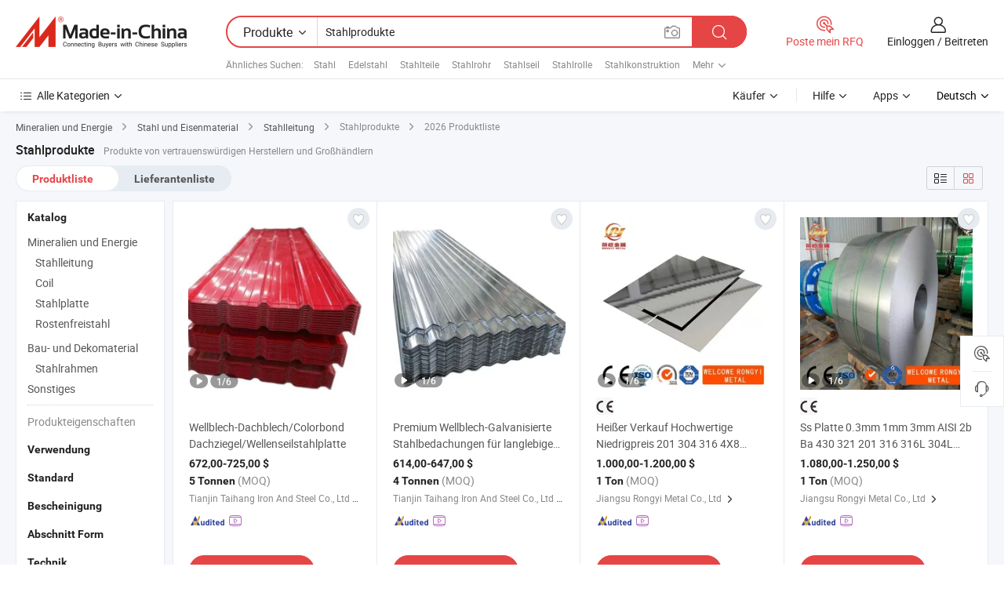

--- FILE ---
content_type: text/html;charset=UTF-8
request_url: https://de.made-in-china.com/tag_search_product/Steel-Products_gsynn_1.html
body_size: 58164
content:

<!DOCTYPE html>
<html
                lang="de" >
<head>
    <meta content="text/html; charset=utf-8" http-equiv="Content-Type" />
            <base href="//de.made-in-china.com" />
        <title>China Stahlprodukte, Stahlprodukte China Produkte Liste de.Made-in-China.com</title>
    <meta content="Stahlprodukte, China Stahlprodukte, Stahlprodukte Hersteller, Lieferanten, Gro&szlig;h&auml;ndler" name="keywords">
        <meta content="China Stahlprodukte, Stahlprodukte Suche China produkte und China Stahlprodukte hersteller und lieferanten liste de.Made-in-China.com" name="description">
<link rel="dns-prefetch" href="//www.micstatic.com">
<link rel="preconnect" href="//www.micstatic.com">
<link rel="dns-prefetch" href="//image.made-in-china.com">
<link rel="preconnect" href="//image.made-in-china.com">
<link rel="dns-prefetch" href="//pic.made-in-china.com">
<link rel="preconnect" href="//pic.made-in-china.com">
                    <link rel="preload" as="image" href="https://image.made-in-china.com/391f0j00NHLqcMnhMVgF/Wellblech-Dachblech-Colorbond-Dachziegel-Wellenseilstahlplatte.jpg" >
                <link rel="alternate" hreflang="de" href="https://de.made-in-china.com/tag_search_product/Steel-Products_gsynn_1.html" />
            <link rel="alternate" hreflang="hi" href="https://hi.made-in-china.com/tag_search_product/Steel-Products_gsynn_1.html" />
            <link rel="alternate" hreflang="ru" href="https://ru.made-in-china.com/tag_search_product/Steel-Products_gsynn_1.html" />
            <link rel="alternate" hreflang="pt" href="https://pt.made-in-china.com/tag_search_product/Steel-Products_gsynn_1.html" />
            <link rel="alternate" hreflang="ko" href="https://kr.made-in-china.com/tag_search_product/Steel-Products_gsynn_1.html" />
            <link rel="alternate" hreflang="en" href="https://www.made-in-china.com/products-search/hot-china-products/Steel_Products.html" />
            <link rel="alternate" hreflang="it" href="https://it.made-in-china.com/tag_search_product/Steel-Products_gsynn_1.html" />
            <link rel="alternate" hreflang="fr" href="https://fr.made-in-china.com/tag_search_product/Steel-Products_gsynn_1.html" />
            <link rel="alternate" hreflang="es" href="https://es.made-in-china.com/tag_search_product/Steel-Products_gsynn_1.html" />
            <link rel="alternate" hreflang="sa" href="https://sa.made-in-china.com/tag_search_product/Steel-Products_gsynn_1.html" />
            <link rel="alternate" hreflang="x-default" href="https://www.made-in-china.com/products-search/hot-china-products/Steel_Products.html" />
            <link rel="alternate" hreflang="vi" href="https://vi.made-in-china.com/tag_search_product/Steel-Products_gsynn_1.html" />
            <link rel="alternate" hreflang="th" href="https://th.made-in-china.com/tag_search_product/Steel-Products_gsynn_1.html" />
            <link rel="alternate" hreflang="ja" href="https://jp.made-in-china.com/tag_search_product/Steel-Products_gsynn_1.html" />
            <link rel="alternate" hreflang="id" href="https://id.made-in-china.com/tag_search_product/Steel-Products_gsynn_1.html" />
            <link rel="alternate" hreflang="nl" href="https://nl.made-in-china.com/tag_search_product/Steel-Products_gsynn_1.html" />
            <link rel="alternate" hreflang="tr" href="https://tr.made-in-china.com/tag_search_product/Steel-Products_gsynn_1.html" />
    <link type="text/css" rel="stylesheet" href="https://www.micstatic.com/landing/www/qp/css/search-list-qp_f88bd609.css" /> <link type="text/css" rel="stylesheet" href="https://www.micstatic.com/landing/www/qp/css/refine-navigation_49434e71.css" /> <link type="text/css" rel="stylesheet" href="https://www.micstatic.com/landing/www/qp/css/qp_mlan_d9434333.css" /> 
    <link type="text/css" rel="stylesheet" href="https://www.micstatic.com/landing/www/qp/css/modules/swiper@7.0.5-bundle.min_f7b0d48b.css" /> <link rel="canonical" href="https://de.made-in-china.com/tag_search_product/Steel-Products_gsynn_1.html"/>
	      <link rel="next" href="https://de.made-in-china.com/tag_search_product/Steel-Products_gsynn_2.html"/>
                      <link rel="alternate" media="only screen and (max-width:640)" href="https://m.made-in-china.com/hot-china-products/Stahlprodukte.html">
    <style>
        body{
            min-width: 1024px;
        }
    </style>
<!-- Polyfill Code Begin --><script chaset="utf-8" type="text/javascript" src="https://www.micstatic.com/polyfill/polyfill-simplify_eb12d58d.js"></script><!-- Polyfill Code End --></head>
<body class="layout-auto gallary " probe-clarity="false" >
<input type="hidden" name="needFetchLanguageByAjax" value="false" class="J-needFetchLanguageByAjax">
    <div id="header" ></div>
<script>
    function headerMlanInit() {
        const funcName = 'headerMlan';
        const app = new window[funcName]({target: document.getElementById('header'), props: {props: {"pageType":2,"logoTitle":"Hersteller und Lieferanten","logoUrl":null,"base":{"buyerInfo":{"service":"Service","newUserGuide":"Leitfaden für Neue Benutzer","auditReport":"Audited Suppliers' Reports","meetSuppliers":"Meet Suppliers","onlineTrading":"Secured Trading Service","buyerCenter":"Käufer-Center","contactUs":"Kontakt","search":"Suche","prodDirectory":"Produktverzeichnis","supplierDiscover":"Supplier Discover","sourcingRequest":"Beschaffungsanfrage Posten","quickLinks":"Quick Links","myFavorites":"Meine Favoriten","visitHistory":"Browser-Chronik","buyer":"Käufer","blog":"Geschäfts-einblicke"},"supplierInfo":{"supplier":"Lieferant","joinAdvance":"加入高级会员","tradeServerMarket":"外贸服务市场","memberHome":"外贸e家","cloudExpo":"Smart Expo云展会","onlineTrade":"交易服务","internationalLogis":"国际物流","northAmericaBrandSailing":"北美全渠道出海","micDomesticTradeStation":"中国制造网内贸站"},"helpInfo":{"whyMic":"Why Made-in-China.com","auditSupplierWay":"Wie prüfen wir Lieferanten","securePaymentWay":"Wie sichern wir die Zahlung","submitComplaint":"Eine Beschwerde einreichen","contactUs":"Kontakt","faq":"FAQ","help":"Hilfe"},"appsInfo":{"downloadApp":"Lade App herunter!","forBuyer":"Für Käufer","forSupplier":"Für Lieferant","exploreApp":"Entdecken Sie exklusive App-Rabatte","apps":"Apps"},"languages":[{"lanCode":0,"simpleName":"en","name":"English","value":"//www.made-in-china.com/products-search/hot-china-products/Steel_Products.html","htmlLang":"en"},{"lanCode":5,"simpleName":"es","name":"Español","value":"//es.made-in-china.com/tag_search_product/Steel-Products_gsynn_1.html","htmlLang":"es"},{"lanCode":4,"simpleName":"pt","name":"Português","value":"//pt.made-in-china.com/tag_search_product/Steel-Products_gsynn_1.html","htmlLang":"pt"},{"lanCode":2,"simpleName":"fr","name":"Français","value":"//fr.made-in-china.com/tag_search_product/Steel-Products_gsynn_1.html","htmlLang":"fr"},{"lanCode":3,"simpleName":"ru","name":"Русский язык","value":"//ru.made-in-china.com/tag_search_product/Steel-Products_gsynn_1.html","htmlLang":"ru"},{"lanCode":8,"simpleName":"it","name":"Italiano","value":"//it.made-in-china.com/tag_search_product/Steel-Products_gsynn_1.html","htmlLang":"it"},{"lanCode":6,"simpleName":"de","name":"Deutsch","value":"//de.made-in-china.com/","htmlLang":"de"},{"lanCode":7,"simpleName":"nl","name":"Nederlands","value":"//nl.made-in-china.com/tag_search_product/Steel-Products_gsynn_1.html","htmlLang":"nl"},{"lanCode":9,"simpleName":"sa","name":"العربية","value":"//sa.made-in-china.com/tag_search_product/Steel-Products_gsynn_1.html","htmlLang":"ar"},{"lanCode":11,"simpleName":"kr","name":"한국어","value":"//kr.made-in-china.com/tag_search_product/Steel-Products_gsynn_1.html","htmlLang":"ko"},{"lanCode":10,"simpleName":"jp","name":"日本語","value":"//jp.made-in-china.com/tag_search_product/Steel-Products_gsynn_1.html","htmlLang":"ja"},{"lanCode":12,"simpleName":"hi","name":"हिन्दी","value":"//hi.made-in-china.com/tag_search_product/Steel-Products_gsynn_1.html","htmlLang":"hi"},{"lanCode":13,"simpleName":"th","name":"ภาษาไทย","value":"//th.made-in-china.com/tag_search_product/Steel-Products_gsynn_1.html","htmlLang":"th"},{"lanCode":14,"simpleName":"tr","name":"Türkçe","value":"//tr.made-in-china.com/tag_search_product/Steel-Products_gsynn_1.html","htmlLang":"tr"},{"lanCode":15,"simpleName":"vi","name":"Tiếng Việt","value":"//vi.made-in-china.com/tag_search_product/Steel-Products_gsynn_1.html","htmlLang":"vi"},{"lanCode":16,"simpleName":"id","name":"Bahasa Indonesia","value":"//id.made-in-china.com/tag_search_product/Steel-Products_gsynn_1.html","htmlLang":"id"}],"showMlan":true,"showRules":false,"rules":"Rules","language":"de","menu":"Speisekarte","subTitle":null,"subTitleLink":null,"stickyInfo":null},"categoryRegion":{"categories":"Alle Kategorien","categoryList":[{"name":"Landwirtschaft & Essen","value":"https://de.made-in-china.com/category1_Agriculture-Food/Agriculture-Food_usssssssss.html","catCode":"1000000000"},{"name":"Kleidung & Accessories","value":"https://de.made-in-china.com/category1_Apparel-Accessories/Apparel-Accessories_uussssssss.html","catCode":"1100000000"},{"name":"Kunsthandwerk","value":"https://de.made-in-china.com/category1_Arts-Crafts/Arts-Crafts_uyssssssss.html","catCode":"1200000000"},{"name":"Auto, Motor und Zusatz","value":"https://de.made-in-china.com/category1_Auto-Motorcycle-Parts-Accessories/Auto-Motorcycle-Parts-Accessories_yossssssss.html","catCode":"2900000000"},{"name":"Koffer, Handtaschen und Geschenkkisten","value":"https://de.made-in-china.com/category1_Bags-Cases-Boxes/Bags-Cases-Boxes_yhssssssss.html","catCode":"2600000000"},{"name":"Chemische Produkte","value":"https://de.made-in-china.com/category1_Chemicals/Chemicals_uissssssss.html","catCode":"1300000000"},{"name":"Computerartikel","value":"https://de.made-in-china.com/category1_Computer-Products/Computer-Products_iissssssss.html","catCode":"3300000000"},{"name":"Bau- und Dekomaterial","value":"https://de.made-in-china.com/category1_Construction-Decoration/Construction-Decoration_ugssssssss.html","catCode":"1500000000"},{"name":"Konsumelektronik","value":"https://de.made-in-china.com/category1_Consumer-Electronics/Consumer-Electronics_unssssssss.html","catCode":"1400000000"},{"name":"Elektronik","value":"https://de.made-in-china.com/category1_Electrical-Electronics/Electrical-Electronics_uhssssssss.html","catCode":"1600000000"},{"name":"Möbel","value":"https://de.made-in-china.com/category1_Furniture/Furniture_yessssssss.html","catCode":"2700000000"},{"name":"Gesundheit und Medizin","value":"https://de.made-in-china.com/category1_Health-Medicine/Health-Medicine_uessssssss.html","catCode":"1700000000"},{"name":"Industrielle Anlagen und Zusatzteile","value":"https://de.made-in-china.com/category1_Industrial-Equipment-Components/Industrial-Equipment-Components_inssssssss.html","catCode":"3400000000"},{"name":"Messinstrumente","value":"https://de.made-in-china.com/category1_Instruments-Meters/Instruments-Meters_igssssssss.html","catCode":"3500000000"},{"name":"Alltagsgegenstände","value":"https://de.made-in-china.com/category1_Light-Industry-Daily-Use/Light-Industry-Daily-Use_urssssssss.html","catCode":"1800000000"},{"name":"Beleuchtung","value":"https://de.made-in-china.com/category1_Lights-Lighting/Lights-Lighting_isssssssss.html","catCode":"3000000000"},{"name":"Produktionsmaschinen","value":"https://de.made-in-china.com/category1_Manufacturing-Processing-Machinery/Manufacturing-Processing-Machinery_uossssssss.html","catCode":"1900000000"},{"name":"Mineralien und Energie","value":"https://de.made-in-china.com/category1_Metallurgy-Mineral-Energy/Metallurgy-Mineral-Energy_ysssssssss.html","catCode":"2000000000"},{"name":"Büromaterial","value":"https://de.made-in-china.com/category1_Office-Supplies/Office-Supplies_yrssssssss.html","catCode":"2800000000"},{"name":"Verpackung und Druck","value":"https://de.made-in-china.com/category1_Packaging-Printing/Packaging-Printing_ihssssssss.html","catCode":"3600000000"},{"name":"Sicherheit und Schutz","value":"https://de.made-in-china.com/category1_Security-Protection/Security-Protection_ygssssssss.html","catCode":"2500000000"},{"name":"Service","value":"https://de.made-in-china.com/category1_Service/Service_ynssssssss.html","catCode":"2400000000"},{"name":"Sport und Erholung","value":"https://de.made-in-china.com/category1_Sporting-Goods-Recreation/Sporting-Goods-Recreation_iussssssss.html","catCode":"3100000000"},{"name":"Textilien","value":"https://de.made-in-china.com/category1_Textile/Textile_yussssssss.html","catCode":"2100000000"},{"name":"Werkzeug","value":"https://de.made-in-china.com/category1_Tools-Hardware/Tools-Hardware_iyssssssss.html","catCode":"3200000000"},{"name":"Spielzeug","value":"https://de.made-in-china.com/category1_Toys/Toys_yyssssssss.html","catCode":"2200000000"},{"name":"Transport","value":"https://de.made-in-china.com/category1_Transportation/Transportation_yissssssss.html","catCode":"2300000000"}],"more":"Mehr"},"searchRegion":{"show":true,"lookingFor":"Sagen Sie uns, was Sie suchen...","homeUrl":"//de.made-in-china.com","products":"Produkte","suppliers":"Lieferanten","auditedFactory":null,"uploadImage":"Bild hochladen","max20MbPerImage":"Maximal 20 MB pro Bild","yourRecentKeywords":"Ihre letzten Schlüsselwörter","clearHistory":"Verlauf Löschen","popularSearches":"Ähnliches Suchen","relatedSearches":"Mehr","more":null,"maxSizeErrorMsg":"Upload fehlgeschlagen. Die maximale Bildgröße beträgt 20 MB.","noNetworkErrorMsg":"Keine Netzwerk Verbindung. Bitte überprüfen Sie Ihre Netzwerkeinstellungen und versuchen Sie es noch einmal.","uploadFailedErrorMsg":"Hochladen fehlgeschlagen.Falsches Bildformat. Unterstützte Formate: JPG, PNG, BMP.","relatedList":[{"word":"Stahl","adsData":"Stahl","link":"https://de.made-in-china.com/tag_search_product/Steel_yunyn_1.html","title":"Steel"},{"word":"Edelstahl","adsData":"Edelstahl","link":"https://de.made-in-china.com/tag_search_product/Stainless-Steel_rein_1.html","title":"Stainless Steel"},{"word":"Stahlteile","adsData":"Stahlteile","link":"https://de.made-in-china.com/tag_search_product/Steel-Parts_ruhsosn_1.html","title":"steel parts"},{"word":"Stahlrohr","adsData":"Stahlrohr","link":"https://de.made-in-china.com/tag_search_product/Steel-Pipe_uhein_1.html","title":"Steel Pipe"},{"word":"Stahlseil","adsData":"Stahlseil","link":"https://de.made-in-china.com/tag_search_product/Steel-Wire_urrrn_1.html","title":"Steel Wire"},{"word":"Stahlrolle","adsData":"Stahlrolle","link":"https://de.made-in-china.com/tag_search_product/Steel-Coil_uuosnen_1.html","title":"Steel Coil"},{"word":"Stahlkonstruktion","adsData":"Stahlkonstruktion","link":"https://de.made-in-china.com/tag_search_product/Steel-Structure_iinon_1.html","title":"Steel Structure"},{"word":"Stahlstange","adsData":"Stahlstange","link":"https://de.made-in-china.com/tag_search_product/Steel-Bar_unuion_1.html","title":"Steel Bar"},{"word":"Stahlrad","adsData":"Stahlrad","link":"https://de.made-in-china.com/tag_search_product/Steel-Wheel_uuosuen_1.html","title":"Steel Wheel"},{"word":"Gro&szlig;handel Stahlprodukte","adsData":"Gro&szlig;handel Stahlprodukte","link":"https://de.made-in-china.com/tag_search_product/Wholesale-Steel-Products_gyureohn_1.html","title":"Wholesale Steel Products"}],"relatedTitle":null,"relatedTitleLink":null,"formParams":null,"mlanFormParams":{"keyword":"Stahlprodukte","inputkeyword":"Stahlprodukte","type":null,"currentTab":null,"currentPage":null,"currentCat":null,"currentRegion":null,"currentProp":null,"submitPageUrl":null,"parentCat":null,"otherSearch":null,"currentAllCatalogCodes":null,"sgsMembership":null,"memberLevel":null,"topOrder":null,"size":null,"more":"mehr","less":"less","staticUrl50":null,"staticUrl10":null,"staticUrl30":null,"condition":"0","conditionParamsList":[{"condition":"0","conditionName":null,"action":"/productSearch?keyword=#word#","searchUrl":null,"inputPlaceholder":null},{"condition":"1","conditionName":null,"action":"/companySearch?keyword=#word#","searchUrl":null,"inputPlaceholder":null}]},"enterKeywordTips":"Bitte geben Sie mindestens ein Stichwort für Ihre Suche ein.","openMultiSearch":false},"frequentRegion":{"rfq":{"rfq":"Poste mein RFQ","searchRfq":"Search RFQs","acquireRfqHover":"Sagen Sie uns, was Sie brauchen und probieren Sie den einfachen Weg, um Angebote zu erhalten !","searchRfqHover":"Discover quality RFQs and connect with big-budget buyers"},"account":{"account":"Konto","signIn":"Einloggen","join":"Beitreten","newUser":"Neuer Benutzer","joinFree":"Kostenlos beitreten","or":"Oder","socialLogin":"Durch Klicken auf Anmelden, Kostenlos anmelden oder Fortfahren mit Facebook, Linkedin, Twitter, Google, %s stimme ich der %sUser Agreement%s und der %sPrivacy Policy%s zu","message":"Nachrichten","quotes":"Zitate","orders":"Aufträge","favorites":"Favoriten","visitHistory":"Browser-Chronik","postSourcingRequest":"Beschaffungsanfrage Posten","hi":"Hallo","signOut":"Austragen","manageProduct":"Produkte Verwalten","editShowroom":"Showroom bearbeiten","username":"","userType":null,"foreignIP":true,"currentYear":2026,"userAgreement":"Nutzungsvertrag","privacyPolicy":"Datenschutzerklärung"},"message":{"message":"Nachrichten","signIn":"Einloggen","join":"Beitreten","newUser":"Neuer Benutzer","joinFree":"Kostenlos beitreten","viewNewMsg":"Sign in to view the new messages","inquiry":"Anfragen","rfq":"RFQs","awaitingPayment":"Awaiting payments","chat":"Plaudern","awaitingQuotation":"Warten auf Angebote"},"cart":{"cart":"Anfragekorb"}},"busiRegion":null,"previewRegion":null}}});
		const hoc=o=>(o.__proto__.$get=function(o){return this.$$.ctx[this.$$.props[o]]},o.__proto__.$getKeys=function(){return Object.keys(this.$$.props)},o.__proto__.$getProps=function(){return this.$get("props")},o.__proto__.$setProps=function(o){var t=this.$getKeys(),s={},p=this;t.forEach(function(o){s[o]=p.$get(o)}),s.props=Object.assign({},s.props,o),this.$set(s)},o.__proto__.$help=function(){console.log("\n            $set(props): void             | 设置props的值\n            $get(key: string): any        | 获取props指定key的值\n            $getKeys(): string[]          | 获取props所有key\n            $getProps(): any              | 获取props里key为props的值（适用nail）\n            $setProps(params: any): void  | 设置props里key为props的值（适用nail）\n            $on(ev, callback): func       | 添加事件监听，返回移除事件监听的函数\n            $destroy(): void              | 销毁组件并触发onDestroy事件\n        ")},o);
        window[`${funcName}Api`] = hoc(app);
    };
</script><script type="text/javascript" crossorigin="anonymous" onload="headerMlanInit()" src="https://www.micstatic.com/nail/pc/header-mlan_6f301846.js"></script><div class="auto-size J-auto-size">
    <input type="hidden" id="sensor_pg_v" value="st:qp,m:Stahlprodukte,p:1,tp:103,stp:10301,plate:show_wd,tp:103,stp:10301,abt:null,abp:a"/>
        <input type="hidden" id="appendQueryParam" value=""/>
    <input type="hidden" id="completeProdParam" value="[&quot;GxmrFlnYDiUE&quot;,&quot;JnNRVOaBaDrz&quot;,&quot;dwutvBsOeUoX&quot;,&quot;NFLGxQtBhYbs&quot;,&quot;XrzRtjcZLhWC&quot;,&quot;UtjYowqVZzWp&quot;,&quot;JEQRKoAWTaUX&quot;,&quot;YZIAWEdMCuTj&quot;,&quot;NwlGcysCdFRO&quot;,&quot;asPJHfIAsDcK&quot;,&quot;aGurteAkmEpC&quot;,&quot;UmlYTLMWJwVP&quot;,&quot;LfgpaeMOhwhm&quot;,&quot;nJVUvyguIxWT&quot;,&quot;FpZrtNTYHmhW&quot;,&quot;VUDYBflAvHcR&quot;,&quot;CxRUsXqbfZYu&quot;,&quot;onqUXAVvgSRQ&quot;,&quot;fnLUpKaARZkG&quot;,&quot;unzYZDMPVLpQ&quot;,&quot;mKynWCoGnOrH&quot;,&quot;zdOaTyPkCnhi&quot;,&quot;ctWYpaVGIXkx&quot;,&quot;yQXUNwJjCGpu&quot;,&quot;SGQpgDZYCNVB&quot;,&quot;JZGtyHTCXqas&quot;,&quot;DatrkTpdYFVu&quot;,&quot;GOutXqdUEgpF&quot;,&quot;RdZGcJuvZhVL&quot;,&quot;VGBUndODCTib&quot;,&quot;TwstvnaUHlrd&quot;,&quot;apDYTrVUTkcR&quot;,&quot;EGWRxmkZIPUK&quot;,&quot;lUyrdACPhYhf&quot;]"/>
    <input type="hidden" id="prodKeyword" value="Steel_Products"/>
    <input type="hidden" name="user_behavior_trace_id" id="user_behavior_trace_id" value="1jf481mvl981m"/>
        <div class="page cf">
                <div itemscope itemtype="https://schema.org/BreadcrumbList" class="crumb grid">
                                                <span itemprop="itemListElement" itemscope itemtype="https://schema.org/ListItem">
                        <a itemprop="item" href="https://de.made-in-china.com/category1_Metallurgy-Mineral-Energy/Metallurgy-Mineral-Energy_ysssssssss.html">
                            <span itemprop="name">Mineralien und Energie</span>
                        </a>
                        <meta itemprop="position" content="1"/>
                    </span>
                    <i class="ob-icon icon-right"></i>
                                                                                                <span itemprop="itemListElement" itemscope itemtype="https://schema.org/ListItem">
                        <a itemprop="item" href="https://de.made-in-china.com/category23_Metallurgy-Mineral-Energy/Steel-Products_ysshssssss_1.html">
                            <span itemprop="name">Stahl und Eisenmaterial</span>
                        </a>
                        <meta itemprop="position" content="2"/>
                    </span>
                    <i class="ob-icon icon-right"></i>
                                                                                                <span itemprop="itemListElement" itemscope itemtype="https://schema.org/ListItem">
                        <a itemprop="item" href="https://de.made-in-china.com/category23_Metallurgy-Mineral-Energy/Steel-Pipe-Tube_ysshunssss_1.html">
                            <span itemprop="name">Stahlleitung</span>
                        </a>
                        <meta itemprop="position" content="3"/>
                    </span>
                    <i class="ob-icon icon-right"></i>
                                    <span>Stahlprodukte</span>
                                        <i class="ob-icon icon-right"></i>
            <span>
                                     2026 Produktliste
                            </span>
        </div>
        <input id="J-strong-words" name="strong-words" type="hidden" value="{&quot;strongWordList&quot;:[&quot;Steel Products&quot;]}" />
        <input id="ads_word" name="ads_word" type="hidden" value="Stahlprodukte" />
        <input type="hidden" id="qaSource" value="1">
        <input type="hidden" name="iqa-portrait" id="iqa-portrait" value="" />
        <input id="compareFromPage" name="compareFromPage" type="hidden" value="3" />
        <input id="contactUrlParam" type="hidden" value="${contactUrlParam}" />
        <input id="J-isLanding" type="hidden" value="true" />
        <div class="page-wrap search-list new-search-list cf">
                                                <div class="search-list-container main-wrap">
                <div class="main">
                    <div class="num-found">
    <h1 class="product_word">Stahlprodukte</h1>
                    Produkte von vertrauenswürdigen Herstellern und Großhändlern
        </div>
                    <div class="search-filter-bar">
                        <div class="list-tab">
                            <ul class="tab">
                                <li class="selected"><a>
                                                                            Produktliste
                                                                    </a></li>
                                <li>
                                                                            <a href="https://de.made-in-china.com/manufacturers/steel-products.html">
                                            Lieferantenliste
                                        </a>
                                                                    </li>
                                                                                            </ul>
                        </div>
                        <div class="view-type cf">
<input type="hidden" value="https://de.made-in-china.com/tag_search_product/Steel-Products_gsynn_1.html" id="firstPageUrl">
<div class="refine-sort">
    <div class="list-switch">
        <span class="text"> Sehen: </span>
        <span class="list-switch-types">
                <a href="javascript:;"ads-data="t:90,md:1,c:2" onclick="if(saveViewTypeCookie){saveViewTypeCookie(1)}" ontouchstart="if(saveViewTypeCookie){saveViewTypeCookie(1)}" rel="nofollow"
                   class="list-switch-btn list-switch-btn-left unselect ">
					<i class="ob-icon icon-list"></i>
					<div class="tip arrow-bottom tip-switch-list">
                         <div class="tip-con">
                             <p class="tip-para">Listenansicht</p>
                         </div>
                             <span class="arrow arrow-out">
                                 <span class="arrow arrow-in"></span>
                             </span>
                     </div>
                </a>
                <a href="javascript:;" onclick="" ontouchstart="" rel="nofollow"
                   class="list-switch-btn list-switch-btn-right selected ">
					<i class="ob-icon icon-gallery"></i>
					<div class="tip arrow-bottom tip-switch-gallery">
                         <div class="tip-con">
                             <p class="tip-para">Galerieansicht</p>
                         </div>
                             <span class="arrow arrow-out">
                                 <span class="arrow arrow-in"></span>
                             </span>
                     </div>
                </a>
				</span>
    </div>
</div> </div>
                    </div>
                                                            <div class="search-list">
                        <div class="prod-list J-prod-list gallary ">
 <!-- topRank -->
<!-- product -->
<div class="list-img" id="product-div1" data-show-type="interstAd" faw-module="Search_prod_list" cz-id="GxmrFlnYDiUE">
     <div class="list-img-wrap">
         <div class="products-item">
             <!-- 图片 -->
			               <div class="prod-img prod-img-space img-total slide-prod J-slider-prod">
                 <div class="img-box swiper-container J-slider-prod-box">
					<div class="img-list swiper-wrapper prod-banner-list" ads-data="t:6,aid:AERnOGIJBmWk,flx_deliv_tp:ads,ads_tp:ppc,abt:,abp:a,srv_id:,si:1,md:3,pdid:GxmrFlnYDiUE,ps:,a:1,mds:30,c:2,is_trade:0,is_sample:1,is_rushorder:0,pcid:jOwfqoZcyRit,pa:,is_3d_prod:0" faw-exposure id="banner-slider">
																													 																																			<a rel="nofollow" class="img-wrap swiper-slide img-thumb-auto J-lazyimgs" referrerpolicy="unsafe-url" href="https://de.made-in-china.com/co_tianjintaihang/product_Corrugated-Metal-Rroof-Colorbond-Roofing-Tile-Wave-Line-Steel-Board_ysnssosuny.html" target="_blank" ads-data="t:6,aid:AERnOGIJBmWk,flx_deliv_tp:ads,ads_tp:ppc,abt:,abp:a,srv_id:,ads_srv_tp:,isrec:,recu:,recv:,si:1,md:3,pdid:GxmrFlnYDiUE,ps:,a:1,mds:30,c:2,pcid:jOwfqoZcyRit,st:8,is_trade:0,is_sample:1,is_rushorder:0,pa:8,is_3d_prod:0">
										<div class="img-thumb-inner">
												<img class="J-firstLazyload" src="https://www.micstatic.com/common/img/space.png?_v=1768540729693" data-original="https://image.made-in-china.com/391f0j00NHLqcMnhMVgF/Wellblech-Dachblech-Colorbond-Dachziegel-Wellenseilstahlplatte.webp" alt="Wellblech-Dachblech/Colorbond Dachziegel/Wellenseilstahlplatte">
										</div>
						 			</a>
																																												<a rel="nofollow" class="img-wrap swiper-slide img-thumb-auto J-lazyimgs" referrerpolicy="unsafe-url" href="https://de.made-in-china.com/co_tianjintaihang/product_Corrugated-Metal-Rroof-Colorbond-Roofing-Tile-Wave-Line-Steel-Board_ysnssosuny.html" target="_blank" ads-data="t:6,aid:AERnOGIJBmWk,flx_deliv_tp:ads,ads_tp:ppc,abt:,abp:a,srv_id:,ads_srv_tp:,isrec:,recu:,recv:,si:1,md:3,pdid:GxmrFlnYDiUE,ps:,a:1,mds:30,c:2,pcid:jOwfqoZcyRit,st:8,is_trade:0,is_sample:1,is_rushorder:0,pa:8,is_3d_prod:0">
										<div class="img-thumb-inner">
												<img src="https://www.micstatic.com/common/img/space.png?_v=1768540729693" data-original="https://image.made-in-china.com/391f0j00wLPqkQncrVpO/Wellblech-Dachblech-Colorbond-Dachziegel-Wellenseilstahlplatte.webp" alt="Wellblech-Dachblech/Colorbond Dachziegel/Wellenseilstahlplatte">
										</div>
						 			</a>
																																												<a rel="nofollow" class="img-wrap swiper-slide img-thumb-auto J-lazyimgs" referrerpolicy="unsafe-url" href="https://de.made-in-china.com/co_tianjintaihang/product_Corrugated-Metal-Rroof-Colorbond-Roofing-Tile-Wave-Line-Steel-Board_ysnssosuny.html" target="_blank" ads-data="t:6,aid:AERnOGIJBmWk,flx_deliv_tp:ads,ads_tp:ppc,abt:,abp:a,srv_id:,ads_srv_tp:,isrec:,recu:,recv:,si:1,md:3,pdid:GxmrFlnYDiUE,ps:,a:1,mds:30,c:2,pcid:jOwfqoZcyRit,st:8,is_trade:0,is_sample:1,is_rushorder:0,pa:8,is_3d_prod:0">
										<div class="img-thumb-inner">
												<img src="https://www.micstatic.com/common/img/space.png?_v=1768540729693" data-original="https://image.made-in-china.com/391f0j00mDLqolOUrirn/Wellblech-Dachblech-Colorbond-Dachziegel-Wellenseilstahlplatte.webp" alt="Wellblech-Dachblech/Colorbond Dachziegel/Wellenseilstahlplatte">
										</div>
						 			</a>
																																												<a rel="nofollow" class="img-wrap swiper-slide img-thumb-auto J-lazyimgs" referrerpolicy="unsafe-url" href="https://de.made-in-china.com/co_tianjintaihang/product_Corrugated-Metal-Rroof-Colorbond-Roofing-Tile-Wave-Line-Steel-Board_ysnssosuny.html" target="_blank" ads-data="t:6,aid:AERnOGIJBmWk,flx_deliv_tp:ads,ads_tp:ppc,abt:,abp:a,srv_id:,ads_srv_tp:,isrec:,recu:,recv:,si:1,md:3,pdid:GxmrFlnYDiUE,ps:,a:1,mds:30,c:2,pcid:jOwfqoZcyRit,st:8,is_trade:0,is_sample:1,is_rushorder:0,pa:8,is_3d_prod:0">
										<div class="img-thumb-inner">
												<img src="https://www.micstatic.com/common/img/space.png?_v=1768540729693" data-original="https://image.made-in-china.com/391f0j00dDLqcMFGlhgy/Wellblech-Dachblech-Colorbond-Dachziegel-Wellenseilstahlplatte.webp" alt="Wellblech-Dachblech/Colorbond Dachziegel/Wellenseilstahlplatte">
										</div>
						 			</a>
																																												<a rel="nofollow" class="img-wrap swiper-slide img-thumb-auto J-lazyimgs" referrerpolicy="unsafe-url" href="https://de.made-in-china.com/co_tianjintaihang/product_Corrugated-Metal-Rroof-Colorbond-Roofing-Tile-Wave-Line-Steel-Board_ysnssosuny.html" target="_blank" ads-data="t:6,aid:AERnOGIJBmWk,flx_deliv_tp:ads,ads_tp:ppc,abt:,abp:a,srv_id:,ads_srv_tp:,isrec:,recu:,recv:,si:1,md:3,pdid:GxmrFlnYDiUE,ps:,a:1,mds:30,c:2,pcid:jOwfqoZcyRit,st:8,is_trade:0,is_sample:1,is_rushorder:0,pa:8,is_3d_prod:0">
										<div class="img-thumb-inner">
												<img src="https://www.micstatic.com/common/img/space.png?_v=1768540729693" data-original="https://image.made-in-china.com/391f0j00wDLqbrFnSlzO/Wellblech-Dachblech-Colorbond-Dachziegel-Wellenseilstahlplatte.webp" alt="Wellblech-Dachblech/Colorbond Dachziegel/Wellenseilstahlplatte">
										</div>
						 			</a>
																																												<a rel="nofollow" class="img-wrap swiper-slide img-thumb-auto J-lazyimgs" referrerpolicy="unsafe-url" href="https://de.made-in-china.com/co_tianjintaihang/product_Corrugated-Metal-Rroof-Colorbond-Roofing-Tile-Wave-Line-Steel-Board_ysnssosuny.html" target="_blank" ads-data="t:6,aid:AERnOGIJBmWk,flx_deliv_tp:ads,ads_tp:ppc,abt:,abp:a,srv_id:,ads_srv_tp:,isrec:,recu:,recv:,si:1,md:3,pdid:GxmrFlnYDiUE,ps:,a:1,mds:30,c:2,pcid:jOwfqoZcyRit,st:8,is_trade:0,is_sample:1,is_rushorder:0,pa:8,is_3d_prod:0">
										<div class="img-thumb-inner">
												<img src="https://www.micstatic.com/common/img/space.png?_v=1768540729693" data-original="https://image.made-in-china.com/391f0j00NLHqcFOrMlpn/Wellblech-Dachblech-Colorbond-Dachziegel-Wellenseilstahlplatte.webp" alt="Wellblech-Dachblech/Colorbond Dachziegel/Wellenseilstahlplatte">
										</div>
						 			</a>
																																													</div>
					 					 						 <a referrerpolicy="unsafe-url" href="https://de.made-in-china.com/co_tianjintaihang/product_Corrugated-Metal-Rroof-Colorbond-Roofing-Tile-Wave-Line-Steel-Board_ysnssosuny.html#slideVideo" target="_blank" rel="nofollow"
							class="has-icon has-video-icon"><img src="https://www.micstatic.com/landing/www/qp/img/video_456aa956.svg" alt="Video"/></a>
					 					 					 						 <a referrerpolicy="unsafe-url" href="https://de.made-in-china.com/co_tianjintaihang/product_Corrugated-Metal-Rroof-Colorbond-Roofing-Tile-Wave-Line-Steel-Board_ysnssosuny.html" target="_blank" rel="nofollow" class="has-page swiper-page-wrap">
							 <span class="page-current">1</span>/
							 <span class="page-total">6</span>
						 </a>
					 					 					 						 <a class="img-left J-slide-left" href="javascript:;"><i class="ob-icon icon-left"></i></a>
						 <a class="img-right J-slide-right" href="javascript:;"><i class="ob-icon icon-right"></i></a>
					 				 </div>
				 					 <div class="pagination J-pagination">
						 <span class="swiper-pagination-switch swiper-visible-switch swiper-active-switch"></span>
						 <span class="swiper-pagination-switch"></span>
						 <span class="swiper-pagination-switch"></span>
					 </div>
				 			 </div>
			 			 				 <a href="javascript:void(0);"
					class="prod-favorite-icon J-add2Fav" cz-type="prod"
					cz-id="GxmrFlnYDiUE" ads-data="st:17,pdid:GxmrFlnYDiUE,pcid:jOwfqoZcyRit,is_trade:0,is_sample:1,is_rushorder:0,a:1">
					 <i class="ob-icon icon-heart-f"></i>
					 <i class="ob-icon icon-heart"></i>
					 <div class="tip arrow-top tip-faverite">
						 <div class="tip-con"><p class="tip-para">Favoriten</p></div>
						 <span class="arrow arrow-out"><span class="arrow arrow-in"></span></span>
					 </div>
				 </a>
			                 <!-- 内容 -->
			 <div id="onlineTradeAble3" style="display:none;">false 0</div>
             <div class="detail">
				 				 <input type="hidden" name="mainProdValue" value="9"/>
				 				 <div class="icon-list certified-logo">
				 					 </div>
				 				 <div class="product-name-wrap
 									">
					 <h2 class="product-name" data-prod-tag="">
						 <a title="Wellblech-Dachblech/Colorbond Dachziegel/Wellenseilstahlplatte" referrerpolicy="unsafe-url" href="https://de.made-in-china.com/co_tianjintaihang/product_Corrugated-Metal-Rroof-Colorbond-Roofing-Tile-Wave-Line-Steel-Board_ysnssosuny.html" target="_blank" ads-data="t:6,aid:AERnOGIJBmWk,flx_deliv_tp:ads,ads_tp:ppc,abt:,abp:a,srv_id:,ads_srv_tp:,isrec:,recu:,recv:,si:1,md:3,pdid:GxmrFlnYDiUE,ps:,a:1,mds:30,c:2,pcid:jOwfqoZcyRit,st:2,is_trade:0,is_sample:1,is_rushorder:0,pa:2">
							 Wellblech-Dachblech/Colorbond Dachziegel/Wellenseilstahlplatte
						 </a>
					 </h2>
					 					 					 				 </div>
				 <div class="product-property">
					 						 <div class="ellipsis attr-item J-faketitle"><span
								 class="attribute"><strong class="price"><span>672,00</span>-<span>725,00</span> $</strong></span></div>
					 					 						 <div class="ellipsis attr-item J-faketitle"><span
								 class="attribute"><strong> 5 Tonnen</strong> </span> <span class="moq-text">(MOQ)</span>
						 </div>
					 				 </div>
				 				 <div class="company-info">
					 <div class="company-name ellipsis">
						 <a referrerpolicy="unsafe-url" href="https://de.made-in-china.com/co_tianjintaihang/"
							 							 												   class="compnay-name" target="_blank" ads-data="t:6,aid:AERnOGIJBmWk,flx_deliv_tp:ads,ads_tp:ppc,abt:,abp:a,srv_id:,ads_srv_tp:,isrec:,recu:,recv:,si:1,md:3,pdid:GxmrFlnYDiUE,ps:,a:1,mds:30,c:2,pcid:jOwfqoZcyRit,st:3,is_trade:0,is_sample:1,is_rushorder:0,pa:3"
						 >
							 <span title="Tianjin Taihang Iron And Steel Co., Ltd">Tianjin Taihang Iron And Steel Co., Ltd</span>
						 </a>
						 <i class="ob-icon icon-right"></i>
						 <div class="company-name-popup">
							 <div class="name-block">
								 									 <a referrerpolicy="unsafe-url" href="https://de.made-in-china.com/co_tianjintaihang/"
									 										 															   target="_blank" class="compnay-name J-compnay-name" ads-data="t:6,aid:AERnOGIJBmWk,flx_deliv_tp:ads,ads_tp:ppc,abt:,abp:a,srv_id:,ads_srv_tp:,isrec:,recu:,recv:,si:1,md:3,pdid:GxmrFlnYDiUE,ps:,a:1,mds:30,c:2,pcid:jOwfqoZcyRit,st:3,is_trade:0,is_sample:1,is_rushorder:0,pa:3,is_3d_prod:0">
										 <span title="Tianjin Taihang Iron And Steel Co., Ltd">Tianjin Taihang Iron And Steel Co., Ltd</span>
									 </a>
								 							 </div>
							 <div class="auth-block">
								 <ul class="auth-block-list">
									 										 <li class="cs-level-info">
											 											 												 <img class="auth-icon" src='https://www.micstatic.com/common/img/icon/diamond_member_16.png?_v=1768540729693' srcset='https://www.micstatic.com/common/img/icon/diamond_member_32.png?_v=1768540729693 2x, https://www.micstatic.com/common/img/icon/diamond_member_16.png?_v=1768540729693 1x' alt="China Supplier - Diamond Member"> Diamond-Mitglied
											 										 </li>
										 											 <li class="as-info">
												 <img class="auth-icon ico-audited" data-title="Von einer unabhängigen externen Prüfstelle geprüft" src="https://www.micstatic.com/common/img/icon-new/as-short.png?_v=1768540729693" alt="Geprüfter Lieferant" />Geprüfter Lieferant
											 </li>
									 <li class="company-address-info">
										 <i class="ob-icon icon-coordinate"></i>
										 											 Tianjin, China
										 									 </li>
								 </ul>
							 </div>
							 <div class="block-divider"></div>
							 <div class="other-block">
								 <ul>
									 <li>
										 <h2 class="business-type-info">Hersteller/Werk</h2>
									 </li>
									 									 										 <li class="management-certification-info">
											 <span title="ISO 9001, ISO 9000, ISO 14001, ISO 14000, ISO 20000, ISO 14064, ISO 13485, ISO 29001, ISO 10012, ISO 17025">ISO 9001, ISO 9000, ISO 14001, ISO 14000, ISO 20000, ISO 14064, ISO 13485, ISO 29001, ISO 10012, ISO 17025</span>
										 </li>
									 								 </ul>
							 </div>
						 </div>
					 </div>
					 <div class="auth-list">
						 							 								 <div class="auth">
									 <a rel="nofollow" target="_blank" referrerpolicy="unsafe-url" href="https://de.made-in-china.com/co_tianjintaihang/company_info.html" ads-data="t:6,aid:AERnOGIJBmWk,flx_deliv_tp:ads,ads_tp:ppc,abt:,abp:a,srv_id:,ads_srv_tp:,isrec:,recu:,recv:,si:1,md:3,pdid:GxmrFlnYDiUE,ps:,a:1,mds:30,c:2,pcid:jOwfqoZcyRit,st:4,is_trade:0,is_sample:1,is_rushorder:0,pa:4">
											<span class="left_2 as-logo" data-title="Von einer unabhängigen externen Prüfstelle geprüft">
												<img class="auth-icon ico-audited" src="https://www.micstatic.com/common/img/icon-new/as_32.png" alt="Geprüfter Lieferant" />
											</span>
									 </a>
								 </div>
							 																																																																																																															 						 						 							 								 <div class="auth auth-video">
									 <a href="//de.made-in-china.com/video-channel/tianjintaihang_GxmrFlnYDiUE_Wellblech-Dachblech-Colorbond-Dachziegel-Wellenseilstahlplatte.html" target="_blank"
										ads-data="t:6,aid:AERnOGIJBmWk,flx_deliv_tp:ads,ads_tp:ppc,abt:,abp:a,srv_id:,ads_srv_tp:,isrec:,recu:,recv:,si:1,md:3,pdid:GxmrFlnYDiUE,ps:,a:1,mds:30,c:2,pcid:jOwfqoZcyRit,st:2,is_trade:0,is_sample:1,is_rushorder:0,pa:15,st:15"><img class="auth-icon"
																				  src='https://www.micstatic.com/common/img/logo/video_d4fb84a2.svg'
																				  alt="Größeres Video und Bild anzeigen"></a>
									 <div class="tip arrow-bottom tip-video">
										 <div class="tip-con">
											 <p class="tip-para">Größeres Video und Bild anzeigen</p>
										 </div>
										 <span class="arrow arrow-out">
												<span class="arrow arrow-in"></span>
											</span>
									 </div>
								 </div>
							 						 					 						 					 </div>
				 </div>
			 </div>
			 <div class="product-btn">
				 				 					 <input type="hidden" value="Jetzt Kontaktieren" />
					 					 <a fun-inquiry-product
						referrerpolicy="unsafe-url" href="//www.made-in-china.com/sendInquiry/prod_GxmrFlnYDiUE_jOwfqoZcyRit.html?from=search&type=cs&target=prod&word=Stahlprodukte&seo=1&plant=de&smode=pc"
						ads-data="t:6,aid:AERnOGIJBmWk,flx_deliv_tp:ads,ads_tp:ppc,abt:,abp:a,srv_id:,ads_srv_tp:,isrec:,recu:,recv:,si:1,md:3,pdid:GxmrFlnYDiUE,ps:,a:1,mds:30,c:2,pcid:jOwfqoZcyRit,st:5,is_trade:0,is_sample:1,is_rushorder:0,pa:5" target="_blank" rel="nofollow" class="btn btn-main btn-small">
						 						 <span class="btn-main-text">Jetzt Kontaktieren</span>
					 </a>
				 				 <span class="inquiry-action">
			            <b class="tm3_chat_status" lan="de" ads-data="t:6,aid:AERnOGIJBmWk,flx_deliv_tp:ads,ads_tp:ppc,abt:,abp:a,srv_id:,ads_srv_tp:,isrec:,recu:,recv:,si:1,md:3,pdid:GxmrFlnYDiUE,ps:,a:1,mds:30,c:2,pcid:jOwfqoZcyRit,st:7,is_trade:0,is_sample:1,is_rushorder:0,pa:13" dataId="jOwfqoZcyRit_GxmrFlnYDiUE_1" inquiry="//www.made-in-china.com/sendInquiry/prod_GxmrFlnYDiUE_jOwfqoZcyRit.html?from=search&type=cs&target=prod&word=Stahlprodukte&seo=1&plant=de&smode=pc" processor="chat" cid="jOwfqoZcyRit" style="display:none"></b>
					 					 					 					 			</span>
			 </div>
			 <div class="hide-area">
				                      <div class="property-list">
    												<div class="prop-item">
                                 <label class="prop-lab">Art: </label>
                                 <span class="prop-val">Stahlplatte</span>
                             </div>
                        							<div class="prop-item">
                                 <label class="prop-lab">Standard: </label>
                                 <span class="prop-val">ASTM,AISI,GB,JIS,DIN,BS</span>
                             </div>
                        							<div class="prop-item">
                                 <label class="prop-lab">Bescheinigung: </label>
                                 <span class="prop-val">ISO,RoHS</span>
                             </div>
                        							<div class="prop-item">
                                 <label class="prop-lab">Oberflächenbehandlung: </label>
                                 <span class="prop-val">Beschichtet</span>
                             </div>
                        							<div class="prop-item">
                                 <label class="prop-lab">Technik: </label>
                                 <span class="prop-val">Kaltgewalzt</span>
                             </div>
                        							<div class="prop-item">
                                 <label class="prop-lab">Anwendung: </label>
                                 <span class="prop-val">Mold & Einsätze,Schiff Platte,Boiler Plate,Container Platte,Flanschplatte</span>
                             </div>
                                             </div>
				 			 </div>
         </div>
     </div>
</div>
<div class="list-img" id="product-div2" data-show-type="interstAd" faw-module="Search_prod_list" cz-id="JnNRVOaBaDrz">
     <div class="list-img-wrap">
         <div class="products-item">
             <!-- 图片 -->
			               <div class="prod-img prod-img-space img-total slide-prod J-slider-prod">
                 <div class="img-box swiper-container J-slider-prod-box">
					<div class="img-list swiper-wrapper prod-banner-list" ads-data="t:6,aid:AERnOGIJBmWk,flx_deliv_tp:ads,ads_tp:ppc,abt:,abp:a,srv_id:,si:1,md:3,pdid:JnNRVOaBaDrz,ps:,a:2,mds:30,c:2,is_trade:0,is_sample:1,is_rushorder:0,pcid:jOwfqoZcyRit,pa:,is_3d_prod:0" faw-exposure id="banner-slider">
																													 																																			<a rel="nofollow" class="img-wrap swiper-slide img-thumb-auto J-lazyimgs" referrerpolicy="unsafe-url" href="https://de.made-in-china.com/co_tianjintaihang/product_Premium-Corrugated-Galvanized-Steel-Roofing-Sheets-for-Durable-Construction_ysnrugisoy.html" target="_blank" ads-data="t:6,aid:AERnOGIJBmWk,flx_deliv_tp:ads,ads_tp:ppc,abt:,abp:a,srv_id:,ads_srv_tp:,isrec:,recu:,recv:,si:1,md:3,pdid:JnNRVOaBaDrz,ps:,a:2,mds:30,c:2,pcid:jOwfqoZcyRit,st:8,is_trade:0,is_sample:1,is_rushorder:0,pa:8,is_3d_prod:0">
										<div class="img-thumb-inner">
												<img class="J-firstLazyload" src="https://www.micstatic.com/common/img/space.png?_v=1768540729693" data-original="https://image.made-in-china.com/391f0j00mPnkIVisLopH/Premium-Wellblech-Galvanisierte-Stahlbedachungen-f-r-langlebige-Konstruktionen.webp" alt="Premium Wellblech-Galvanisierte Stahlbedachungen f&uuml;r langlebige Konstruktionen">
										</div>
						 			</a>
																																												<a rel="nofollow" class="img-wrap swiper-slide img-thumb-auto J-lazyimgs" referrerpolicy="unsafe-url" href="https://de.made-in-china.com/co_tianjintaihang/product_Premium-Corrugated-Galvanized-Steel-Roofing-Sheets-for-Durable-Construction_ysnrugisoy.html" target="_blank" ads-data="t:6,aid:AERnOGIJBmWk,flx_deliv_tp:ads,ads_tp:ppc,abt:,abp:a,srv_id:,ads_srv_tp:,isrec:,recu:,recv:,si:1,md:3,pdid:JnNRVOaBaDrz,ps:,a:2,mds:30,c:2,pcid:jOwfqoZcyRit,st:8,is_trade:0,is_sample:1,is_rushorder:0,pa:8,is_3d_prod:0">
										<div class="img-thumb-inner">
												<img src="https://www.micstatic.com/common/img/space.png?_v=1768540729693" data-original="https://image.made-in-china.com/391f0j00dIOkPMilrcuH/Premium-Wellblech-Galvanisierte-Stahlbedachungen-f-r-langlebige-Konstruktionen.webp" alt="Premium Wellblech-Galvanisierte Stahlbedachungen f&uuml;r langlebige Konstruktionen">
										</div>
						 			</a>
																																												<a rel="nofollow" class="img-wrap swiper-slide img-thumb-auto J-lazyimgs" referrerpolicy="unsafe-url" href="https://de.made-in-china.com/co_tianjintaihang/product_Premium-Corrugated-Galvanized-Steel-Roofing-Sheets-for-Durable-Construction_ysnrugisoy.html" target="_blank" ads-data="t:6,aid:AERnOGIJBmWk,flx_deliv_tp:ads,ads_tp:ppc,abt:,abp:a,srv_id:,ads_srv_tp:,isrec:,recu:,recv:,si:1,md:3,pdid:JnNRVOaBaDrz,ps:,a:2,mds:30,c:2,pcid:jOwfqoZcyRit,st:8,is_trade:0,is_sample:1,is_rushorder:0,pa:8,is_3d_prod:0">
										<div class="img-thumb-inner">
												<img src="https://www.micstatic.com/common/img/space.png?_v=1768540729693" data-original="https://image.made-in-china.com/391f0j00dPFbINhffkpH/Premium-Wellblech-Galvanisierte-Stahlbedachungen-f-r-langlebige-Konstruktionen.webp" alt="Premium Wellblech-Galvanisierte Stahlbedachungen f&uuml;r langlebige Konstruktionen">
										</div>
						 			</a>
																																												<a rel="nofollow" class="img-wrap swiper-slide img-thumb-auto J-lazyimgs" referrerpolicy="unsafe-url" href="https://de.made-in-china.com/co_tianjintaihang/product_Premium-Corrugated-Galvanized-Steel-Roofing-Sheets-for-Durable-Construction_ysnrugisoy.html" target="_blank" ads-data="t:6,aid:AERnOGIJBmWk,flx_deliv_tp:ads,ads_tp:ppc,abt:,abp:a,srv_id:,ads_srv_tp:,isrec:,recu:,recv:,si:1,md:3,pdid:JnNRVOaBaDrz,ps:,a:2,mds:30,c:2,pcid:jOwfqoZcyRit,st:8,is_trade:0,is_sample:1,is_rushorder:0,pa:8,is_3d_prod:0">
										<div class="img-thumb-inner">
												<img src="https://www.micstatic.com/common/img/space.png?_v=1768540729693" data-original="https://image.made-in-china.com/391f0j00tLOqHaiIscuh/Premium-Wellblech-Galvanisierte-Stahlbedachungen-f-r-langlebige-Konstruktionen.webp" alt="Premium Wellblech-Galvanisierte Stahlbedachungen f&uuml;r langlebige Konstruktionen">
										</div>
						 			</a>
																																												<a rel="nofollow" class="img-wrap swiper-slide img-thumb-auto J-lazyimgs" referrerpolicy="unsafe-url" href="https://de.made-in-china.com/co_tianjintaihang/product_Premium-Corrugated-Galvanized-Steel-Roofing-Sheets-for-Durable-Construction_ysnrugisoy.html" target="_blank" ads-data="t:6,aid:AERnOGIJBmWk,flx_deliv_tp:ads,ads_tp:ppc,abt:,abp:a,srv_id:,ads_srv_tp:,isrec:,recu:,recv:,si:1,md:3,pdid:JnNRVOaBaDrz,ps:,a:2,mds:30,c:2,pcid:jOwfqoZcyRit,st:8,is_trade:0,is_sample:1,is_rushorder:0,pa:8,is_3d_prod:0">
										<div class="img-thumb-inner">
												<img src="https://www.micstatic.com/common/img/space.png?_v=1768540729693" data-original="https://image.made-in-china.com/391f0j00QLFqHuhEvkzV/Premium-Wellblech-Galvanisierte-Stahlbedachungen-f-r-langlebige-Konstruktionen.webp" alt="Premium Wellblech-Galvanisierte Stahlbedachungen f&uuml;r langlebige Konstruktionen">
										</div>
						 			</a>
																																												<a rel="nofollow" class="img-wrap swiper-slide img-thumb-auto J-lazyimgs" referrerpolicy="unsafe-url" href="https://de.made-in-china.com/co_tianjintaihang/product_Premium-Corrugated-Galvanized-Steel-Roofing-Sheets-for-Durable-Construction_ysnrugisoy.html" target="_blank" ads-data="t:6,aid:AERnOGIJBmWk,flx_deliv_tp:ads,ads_tp:ppc,abt:,abp:a,srv_id:,ads_srv_tp:,isrec:,recu:,recv:,si:1,md:3,pdid:JnNRVOaBaDrz,ps:,a:2,mds:30,c:2,pcid:jOwfqoZcyRit,st:8,is_trade:0,is_sample:1,is_rushorder:0,pa:8,is_3d_prod:0">
										<div class="img-thumb-inner">
												<img src="https://www.micstatic.com/common/img/space.png?_v=1768540729693" data-original="https://image.made-in-china.com/391f0j00aLOkIWhSbopi/Premium-Wellblech-Galvanisierte-Stahlbedachungen-f-r-langlebige-Konstruktionen.webp" alt="Premium Wellblech-Galvanisierte Stahlbedachungen f&uuml;r langlebige Konstruktionen">
										</div>
						 			</a>
																																													</div>
					 					 						 <a referrerpolicy="unsafe-url" href="https://de.made-in-china.com/co_tianjintaihang/product_Premium-Corrugated-Galvanized-Steel-Roofing-Sheets-for-Durable-Construction_ysnrugisoy.html#slideVideo" target="_blank" rel="nofollow"
							class="has-icon has-video-icon"><img src="https://www.micstatic.com/landing/www/qp/img/video_456aa956.svg" alt="Video"/></a>
					 					 					 						 <a referrerpolicy="unsafe-url" href="https://de.made-in-china.com/co_tianjintaihang/product_Premium-Corrugated-Galvanized-Steel-Roofing-Sheets-for-Durable-Construction_ysnrugisoy.html" target="_blank" rel="nofollow" class="has-page swiper-page-wrap">
							 <span class="page-current">1</span>/
							 <span class="page-total">6</span>
						 </a>
					 					 					 						 <a class="img-left J-slide-left" href="javascript:;"><i class="ob-icon icon-left"></i></a>
						 <a class="img-right J-slide-right" href="javascript:;"><i class="ob-icon icon-right"></i></a>
					 				 </div>
				 					 <div class="pagination J-pagination">
						 <span class="swiper-pagination-switch swiper-visible-switch swiper-active-switch"></span>
						 <span class="swiper-pagination-switch"></span>
						 <span class="swiper-pagination-switch"></span>
					 </div>
				 			 </div>
			 			 				 <a href="javascript:void(0);"
					class="prod-favorite-icon J-add2Fav" cz-type="prod"
					cz-id="JnNRVOaBaDrz" ads-data="st:17,pdid:JnNRVOaBaDrz,pcid:jOwfqoZcyRit,is_trade:0,is_sample:1,is_rushorder:0,a:2">
					 <i class="ob-icon icon-heart-f"></i>
					 <i class="ob-icon icon-heart"></i>
					 <div class="tip arrow-top tip-faverite">
						 <div class="tip-con"><p class="tip-para">Favoriten</p></div>
						 <span class="arrow arrow-out"><span class="arrow arrow-in"></span></span>
					 </div>
				 </a>
			                 <!-- 内容 -->
			 <div id="onlineTradeAble3" style="display:none;">false 0</div>
             <div class="detail">
				 				 <input type="hidden" name="mainProdValue" value="0"/>
				 				 <div class="icon-list certified-logo">
				 					 </div>
				 				 <div class="product-name-wrap
 									">
					 <h2 class="product-name" data-prod-tag="">
						 <a title="Premium Wellblech-Galvanisierte Stahlbedachungen für langlebige Konstruktionen" referrerpolicy="unsafe-url" href="https://de.made-in-china.com/co_tianjintaihang/product_Premium-Corrugated-Galvanized-Steel-Roofing-Sheets-for-Durable-Construction_ysnrugisoy.html" target="_blank" ads-data="t:6,aid:AERnOGIJBmWk,flx_deliv_tp:ads,ads_tp:ppc,abt:,abp:a,srv_id:,ads_srv_tp:,isrec:,recu:,recv:,si:1,md:3,pdid:JnNRVOaBaDrz,ps:,a:2,mds:30,c:2,pcid:jOwfqoZcyRit,st:2,is_trade:0,is_sample:1,is_rushorder:0,pa:2">
							 Premium Wellblech-Galvanisierte Stahlbedachungen für langlebige Konstruktionen
						 </a>
					 </h2>
					 					 					 				 </div>
				 <div class="product-property">
					 						 <div class="ellipsis attr-item J-faketitle"><span
								 class="attribute"><strong class="price"><span>614,00</span>-<span>647,00</span> $</strong></span></div>
					 					 						 <div class="ellipsis attr-item J-faketitle"><span
								 class="attribute"><strong> 4 Tonnen</strong> </span> <span class="moq-text">(MOQ)</span>
						 </div>
					 				 </div>
				 				 <div class="company-info">
					 <div class="company-name ellipsis">
						 <a referrerpolicy="unsafe-url" href="https://de.made-in-china.com/co_tianjintaihang/"
							 							 												   class="compnay-name" target="_blank" ads-data="t:6,aid:AERnOGIJBmWk,flx_deliv_tp:ads,ads_tp:ppc,abt:,abp:a,srv_id:,ads_srv_tp:,isrec:,recu:,recv:,si:1,md:3,pdid:JnNRVOaBaDrz,ps:,a:2,mds:30,c:2,pcid:jOwfqoZcyRit,st:3,is_trade:0,is_sample:1,is_rushorder:0,pa:3"
						 >
							 <span title="Tianjin Taihang Iron And Steel Co., Ltd">Tianjin Taihang Iron And Steel Co., Ltd</span>
						 </a>
						 <i class="ob-icon icon-right"></i>
						 <div class="company-name-popup">
							 <div class="name-block">
								 									 <a referrerpolicy="unsafe-url" href="https://de.made-in-china.com/co_tianjintaihang/"
									 										 															   target="_blank" class="compnay-name J-compnay-name" ads-data="t:6,aid:AERnOGIJBmWk,flx_deliv_tp:ads,ads_tp:ppc,abt:,abp:a,srv_id:,ads_srv_tp:,isrec:,recu:,recv:,si:1,md:3,pdid:JnNRVOaBaDrz,ps:,a:2,mds:30,c:2,pcid:jOwfqoZcyRit,st:3,is_trade:0,is_sample:1,is_rushorder:0,pa:3,is_3d_prod:0">
										 <span title="Tianjin Taihang Iron And Steel Co., Ltd">Tianjin Taihang Iron And Steel Co., Ltd</span>
									 </a>
								 							 </div>
							 <div class="auth-block">
								 <ul class="auth-block-list">
									 										 <li class="cs-level-info">
											 											 												 <img class="auth-icon" src='https://www.micstatic.com/common/img/icon/diamond_member_16.png?_v=1768540729693' srcset='https://www.micstatic.com/common/img/icon/diamond_member_32.png?_v=1768540729693 2x, https://www.micstatic.com/common/img/icon/diamond_member_16.png?_v=1768540729693 1x' alt="China Supplier - Diamond Member"> Diamond-Mitglied
											 										 </li>
										 											 <li class="as-info">
												 <img class="auth-icon ico-audited" data-title="Von einer unabhängigen externen Prüfstelle geprüft" src="https://www.micstatic.com/common/img/icon-new/as-short.png?_v=1768540729693" alt="Geprüfter Lieferant" />Geprüfter Lieferant
											 </li>
									 <li class="company-address-info">
										 <i class="ob-icon icon-coordinate"></i>
										 											 Tianjin, China
										 									 </li>
								 </ul>
							 </div>
							 <div class="block-divider"></div>
							 <div class="other-block">
								 <ul>
									 <li>
										 <h2 class="business-type-info">Hersteller/Werk</h2>
									 </li>
									 									 										 <li class="management-certification-info">
											 <span title="ISO 9001, ISO 9000, ISO 14001, ISO 14000, ISO 20000, ISO 14064, ISO 13485, ISO 29001, ISO 10012, ISO 17025">ISO 9001, ISO 9000, ISO 14001, ISO 14000, ISO 20000, ISO 14064, ISO 13485, ISO 29001, ISO 10012, ISO 17025</span>
										 </li>
									 								 </ul>
							 </div>
						 </div>
					 </div>
					 <div class="auth-list">
						 							 								 <div class="auth">
									 <a rel="nofollow" target="_blank" referrerpolicy="unsafe-url" href="https://de.made-in-china.com/co_tianjintaihang/company_info.html" ads-data="t:6,aid:AERnOGIJBmWk,flx_deliv_tp:ads,ads_tp:ppc,abt:,abp:a,srv_id:,ads_srv_tp:,isrec:,recu:,recv:,si:1,md:3,pdid:JnNRVOaBaDrz,ps:,a:2,mds:30,c:2,pcid:jOwfqoZcyRit,st:4,is_trade:0,is_sample:1,is_rushorder:0,pa:4">
											<span class="left_2 as-logo" data-title="Von einer unabhängigen externen Prüfstelle geprüft">
												<img class="auth-icon ico-audited" src="https://www.micstatic.com/common/img/icon-new/as_32.png" alt="Geprüfter Lieferant" />
											</span>
									 </a>
								 </div>
							 																																																																																																															 						 						 							 								 <div class="auth auth-video">
									 <a href="//de.made-in-china.com/video-channel/tianjintaihang_JnNRVOaBaDrz_Premium-Wellblech-Galvanisierte-Stahlbedachungen-f-r-langlebige-Konstruktionen.html" target="_blank"
										ads-data="t:6,aid:AERnOGIJBmWk,flx_deliv_tp:ads,ads_tp:ppc,abt:,abp:a,srv_id:,ads_srv_tp:,isrec:,recu:,recv:,si:1,md:3,pdid:JnNRVOaBaDrz,ps:,a:2,mds:30,c:2,pcid:jOwfqoZcyRit,st:2,is_trade:0,is_sample:1,is_rushorder:0,pa:15,st:15"><img class="auth-icon"
																				  src='https://www.micstatic.com/common/img/logo/video_d4fb84a2.svg'
																				  alt="Größeres Video und Bild anzeigen"></a>
									 <div class="tip arrow-bottom tip-video">
										 <div class="tip-con">
											 <p class="tip-para">Größeres Video und Bild anzeigen</p>
										 </div>
										 <span class="arrow arrow-out">
												<span class="arrow arrow-in"></span>
											</span>
									 </div>
								 </div>
							 						 					 						 					 </div>
				 </div>
			 </div>
			 <div class="product-btn">
				 				 					 <input type="hidden" value="Jetzt Kontaktieren" />
					 					 <a fun-inquiry-product
						referrerpolicy="unsafe-url" href="//www.made-in-china.com/sendInquiry/prod_JnNRVOaBaDrz_jOwfqoZcyRit.html?from=search&type=cs&target=prod&word=Stahlprodukte&seo=1&plant=de&smode=pc"
						ads-data="t:6,aid:AERnOGIJBmWk,flx_deliv_tp:ads,ads_tp:ppc,abt:,abp:a,srv_id:,ads_srv_tp:,isrec:,recu:,recv:,si:1,md:3,pdid:JnNRVOaBaDrz,ps:,a:2,mds:30,c:2,pcid:jOwfqoZcyRit,st:5,is_trade:0,is_sample:1,is_rushorder:0,pa:5" target="_blank" rel="nofollow" class="btn btn-main btn-small">
						 						 <span class="btn-main-text">Jetzt Kontaktieren</span>
					 </a>
				 				 <span class="inquiry-action">
			            <b class="tm3_chat_status" lan="de" ads-data="t:6,aid:AERnOGIJBmWk,flx_deliv_tp:ads,ads_tp:ppc,abt:,abp:a,srv_id:,ads_srv_tp:,isrec:,recu:,recv:,si:1,md:3,pdid:JnNRVOaBaDrz,ps:,a:2,mds:30,c:2,pcid:jOwfqoZcyRit,st:7,is_trade:0,is_sample:1,is_rushorder:0,pa:13" dataId="jOwfqoZcyRit_JnNRVOaBaDrz_1" inquiry="//www.made-in-china.com/sendInquiry/prod_JnNRVOaBaDrz_jOwfqoZcyRit.html?from=search&type=cs&target=prod&word=Stahlprodukte&seo=1&plant=de&smode=pc" processor="chat" cid="jOwfqoZcyRit" style="display:none"></b>
					 					 					 					 			</span>
			 </div>
			 <div class="hide-area">
				                      <div class="property-list">
    												<div class="prop-item">
                                 <label class="prop-lab">Art: </label>
                                 <span class="prop-val">Stahlplatte</span>
                             </div>
                        							<div class="prop-item">
                                 <label class="prop-lab">Standard: </label>
                                 <span class="prop-val">ASTM,AISI,GB,JIS,DIN,BS</span>
                             </div>
                        							<div class="prop-item">
                                 <label class="prop-lab">Bescheinigung: </label>
                                 <span class="prop-val">ISO,RoHS</span>
                             </div>
                        							<div class="prop-item">
                                 <label class="prop-lab">Oberflächenbehandlung: </label>
                                 <span class="prop-val">Schruppdrehen</span>
                             </div>
                        							<div class="prop-item">
                                 <label class="prop-lab">Technik: </label>
                                 <span class="prop-val">Warmgewalzt</span>
                             </div>
                        							<div class="prop-item">
                                 <label class="prop-lab">Anwendung: </label>
                                 <span class="prop-val">Mold & Einsätze,Schiff Platte,Boiler Plate,Container Platte,Flanschplatte</span>
                             </div>
                                             </div>
				 			 </div>
         </div>
     </div>
</div>
<div class="list-img" id="product-div3" data-show-type="interstAd" faw-module="Search_prod_list" cz-id="dwutvBsOeUoX">
     <div class="list-img-wrap">
         <div class="products-item">
             <!-- 图片 -->
			               <div class="prod-img prod-img-space img-total slide-prod J-slider-prod">
                 <div class="img-box swiper-container J-slider-prod-box">
					<div class="img-list swiper-wrapper prod-banner-list" ads-data="t:6,aid:vJYnChuysEkm,flx_deliv_tp:ads,ads_tp:ppc,abt:,abp:a,srv_id:,si:1,md:3,pdid:dwutvBsOeUoX,ps:,a:3,mds:30,c:2,is_trade:0,is_sample:1,is_rushorder:0,pcid:vFPfORyAfgib,pa:,is_3d_prod:0" faw-exposure id="banner-slider">
																													 																																			<a rel="nofollow" class="img-wrap swiper-slide img-thumb-auto J-lazyimgs" referrerpolicy="unsafe-url" href="https://de.made-in-china.com/co_rongyi-steel/product_Hot-Selling-High-Quality-Low-Price-201-304-316-4X8-Stainless-Steel-Sheet-Stainless-Steel-Plate-Sheet_uoyireeoeh.html" target="_blank" ads-data="t:6,aid:vJYnChuysEkm,flx_deliv_tp:ads,ads_tp:ppc,abt:,abp:a,srv_id:,ads_srv_tp:,isrec:,recu:,recv:,si:1,md:3,pdid:dwutvBsOeUoX,ps:,a:3,mds:30,c:2,pcid:vFPfORyAfgib,st:8,is_trade:0,is_sample:1,is_rushorder:0,pa:8,is_3d_prod:0">
										<div class="img-thumb-inner">
												<img class="J-firstLazyload" src="https://www.micstatic.com/common/img/space.png?_v=1768540729693" data-original="https://image.made-in-china.com/391f0j00yjfoNKHBkZrY/Hei-er-Verkauf-Hochwertige-Niedrigpreis-201-304-316-4X8-Edelstahlblech-Edelstahlplatte-Blatt.webp" alt="Hei&szlig;er Verkauf Hochwertige Niedrigpreis 201 304 316 4X8 Edelstahlblech Edelstahlplatte Blatt">
										</div>
						 			</a>
																																												<a rel="nofollow" class="img-wrap swiper-slide img-thumb-auto J-lazyimgs" referrerpolicy="unsafe-url" href="https://de.made-in-china.com/co_rongyi-steel/product_Hot-Selling-High-Quality-Low-Price-201-304-316-4X8-Stainless-Steel-Sheet-Stainless-Steel-Plate-Sheet_uoyireeoeh.html" target="_blank" ads-data="t:6,aid:vJYnChuysEkm,flx_deliv_tp:ads,ads_tp:ppc,abt:,abp:a,srv_id:,ads_srv_tp:,isrec:,recu:,recv:,si:1,md:3,pdid:dwutvBsOeUoX,ps:,a:3,mds:30,c:2,pcid:vFPfORyAfgib,st:8,is_trade:0,is_sample:1,is_rushorder:0,pa:8,is_3d_prod:0">
										<div class="img-thumb-inner">
												<img src="https://www.micstatic.com/common/img/space.png?_v=1768540729693" data-original="https://image.made-in-china.com/391f0j00ibCVyTkWhGef/Hei-er-Verkauf-Hochwertige-Niedrigpreis-201-304-316-4X8-Edelstahlblech-Edelstahlplatte-Blatt.webp" alt="Hei&szlig;er Verkauf Hochwertige Niedrigpreis 201 304 316 4X8 Edelstahlblech Edelstahlplatte Blatt">
										</div>
						 			</a>
																																												<a rel="nofollow" class="img-wrap swiper-slide img-thumb-auto J-lazyimgs" referrerpolicy="unsafe-url" href="https://de.made-in-china.com/co_rongyi-steel/product_Hot-Selling-High-Quality-Low-Price-201-304-316-4X8-Stainless-Steel-Sheet-Stainless-Steel-Plate-Sheet_uoyireeoeh.html" target="_blank" ads-data="t:6,aid:vJYnChuysEkm,flx_deliv_tp:ads,ads_tp:ppc,abt:,abp:a,srv_id:,ads_srv_tp:,isrec:,recu:,recv:,si:1,md:3,pdid:dwutvBsOeUoX,ps:,a:3,mds:30,c:2,pcid:vFPfORyAfgib,st:8,is_trade:0,is_sample:1,is_rushorder:0,pa:8,is_3d_prod:0">
										<div class="img-thumb-inner">
												<img src="https://www.micstatic.com/common/img/space.png?_v=1768540729693" data-original="https://image.made-in-china.com/391f0j00hbviOpqghUMR/Hei-er-Verkauf-Hochwertige-Niedrigpreis-201-304-316-4X8-Edelstahlblech-Edelstahlplatte-Blatt.webp" alt="Hei&szlig;er Verkauf Hochwertige Niedrigpreis 201 304 316 4X8 Edelstahlblech Edelstahlplatte Blatt">
										</div>
						 			</a>
																																												<a rel="nofollow" class="img-wrap swiper-slide img-thumb-auto J-lazyimgs" referrerpolicy="unsafe-url" href="https://de.made-in-china.com/co_rongyi-steel/product_Hot-Selling-High-Quality-Low-Price-201-304-316-4X8-Stainless-Steel-Sheet-Stainless-Steel-Plate-Sheet_uoyireeoeh.html" target="_blank" ads-data="t:6,aid:vJYnChuysEkm,flx_deliv_tp:ads,ads_tp:ppc,abt:,abp:a,srv_id:,ads_srv_tp:,isrec:,recu:,recv:,si:1,md:3,pdid:dwutvBsOeUoX,ps:,a:3,mds:30,c:2,pcid:vFPfORyAfgib,st:8,is_trade:0,is_sample:1,is_rushorder:0,pa:8,is_3d_prod:0">
										<div class="img-thumb-inner">
												<img src="https://www.micstatic.com/common/img/space.png?_v=1768540729693" data-original="https://image.made-in-china.com/391f0j00VqBiOlocARMG/Hei-er-Verkauf-Hochwertige-Niedrigpreis-201-304-316-4X8-Edelstahlblech-Edelstahlplatte-Blatt.webp" alt="Hei&szlig;er Verkauf Hochwertige Niedrigpreis 201 304 316 4X8 Edelstahlblech Edelstahlplatte Blatt">
										</div>
						 			</a>
																																												<a rel="nofollow" class="img-wrap swiper-slide img-thumb-auto J-lazyimgs" referrerpolicy="unsafe-url" href="https://de.made-in-china.com/co_rongyi-steel/product_Hot-Selling-High-Quality-Low-Price-201-304-316-4X8-Stainless-Steel-Sheet-Stainless-Steel-Plate-Sheet_uoyireeoeh.html" target="_blank" ads-data="t:6,aid:vJYnChuysEkm,flx_deliv_tp:ads,ads_tp:ppc,abt:,abp:a,srv_id:,ads_srv_tp:,isrec:,recu:,recv:,si:1,md:3,pdid:dwutvBsOeUoX,ps:,a:3,mds:30,c:2,pcid:vFPfORyAfgib,st:8,is_trade:0,is_sample:1,is_rushorder:0,pa:8,is_3d_prod:0">
										<div class="img-thumb-inner">
												<img src="https://www.micstatic.com/common/img/space.png?_v=1768540729693" data-original="https://image.made-in-china.com/391f0j00iqBVnecFlUMf/Hei-er-Verkauf-Hochwertige-Niedrigpreis-201-304-316-4X8-Edelstahlblech-Edelstahlplatte-Blatt.webp" alt="Hei&szlig;er Verkauf Hochwertige Niedrigpreis 201 304 316 4X8 Edelstahlblech Edelstahlplatte Blatt">
										</div>
						 			</a>
																																												<a rel="nofollow" class="img-wrap swiper-slide img-thumb-auto J-lazyimgs" referrerpolicy="unsafe-url" href="https://de.made-in-china.com/co_rongyi-steel/product_Hot-Selling-High-Quality-Low-Price-201-304-316-4X8-Stainless-Steel-Sheet-Stainless-Steel-Plate-Sheet_uoyireeoeh.html" target="_blank" ads-data="t:6,aid:vJYnChuysEkm,flx_deliv_tp:ads,ads_tp:ppc,abt:,abp:a,srv_id:,ads_srv_tp:,isrec:,recu:,recv:,si:1,md:3,pdid:dwutvBsOeUoX,ps:,a:3,mds:30,c:2,pcid:vFPfORyAfgib,st:8,is_trade:0,is_sample:1,is_rushorder:0,pa:8,is_3d_prod:0">
										<div class="img-thumb-inner">
												<img src="https://www.micstatic.com/common/img/space.png?_v=1768540729693" data-original="https://image.made-in-china.com/391f0j00hkMiOnoRAGeU/Hei-er-Verkauf-Hochwertige-Niedrigpreis-201-304-316-4X8-Edelstahlblech-Edelstahlplatte-Blatt.webp" alt="Hei&szlig;er Verkauf Hochwertige Niedrigpreis 201 304 316 4X8 Edelstahlblech Edelstahlplatte Blatt">
										</div>
						 			</a>
																																													</div>
					 					 						 <a referrerpolicy="unsafe-url" href="https://de.made-in-china.com/co_rongyi-steel/product_Hot-Selling-High-Quality-Low-Price-201-304-316-4X8-Stainless-Steel-Sheet-Stainless-Steel-Plate-Sheet_uoyireeoeh.html#slideVideo" target="_blank" rel="nofollow"
							class="has-icon has-video-icon"><img src="https://www.micstatic.com/landing/www/qp/img/video_456aa956.svg" alt="Video"/></a>
					 					 					 						 <a referrerpolicy="unsafe-url" href="https://de.made-in-china.com/co_rongyi-steel/product_Hot-Selling-High-Quality-Low-Price-201-304-316-4X8-Stainless-Steel-Sheet-Stainless-Steel-Plate-Sheet_uoyireeoeh.html" target="_blank" rel="nofollow" class="has-page swiper-page-wrap">
							 <span class="page-current">1</span>/
							 <span class="page-total">6</span>
						 </a>
					 					 					 						 <a class="img-left J-slide-left" href="javascript:;"><i class="ob-icon icon-left"></i></a>
						 <a class="img-right J-slide-right" href="javascript:;"><i class="ob-icon icon-right"></i></a>
					 				 </div>
				 					 <div class="pagination J-pagination">
						 <span class="swiper-pagination-switch swiper-visible-switch swiper-active-switch"></span>
						 <span class="swiper-pagination-switch"></span>
						 <span class="swiper-pagination-switch"></span>
					 </div>
				 			 </div>
			 			 				 <a href="javascript:void(0);"
					class="prod-favorite-icon J-add2Fav" cz-type="prod"
					cz-id="dwutvBsOeUoX" ads-data="st:17,pdid:dwutvBsOeUoX,pcid:vFPfORyAfgib,is_trade:0,is_sample:1,is_rushorder:0,a:3">
					 <i class="ob-icon icon-heart-f"></i>
					 <i class="ob-icon icon-heart"></i>
					 <div class="tip arrow-top tip-faverite">
						 <div class="tip-con"><p class="tip-para">Favoriten</p></div>
						 <span class="arrow arrow-out"><span class="arrow arrow-in"></span></span>
					 </div>
				 </a>
			                 <!-- 内容 -->
			 <div id="onlineTradeAble3" style="display:none;">false 0</div>
             <div class="detail">
				 				 <input type="hidden" name="mainProdValue" value="9"/>
				 				 <div class="icon-list certified-logo">
				 																				<a class="icon-item " href="https://de.made-in-china.com/co_rongyi-steel/product_Hot-Selling-High-Quality-Low-Price-201-304-316-4X8-Stainless-Steel-Sheet-Stainless-Steel-Plate-Sheet_uoyireeoeh.html" target="_blank">
																	<img class="icon-logo icon-text" src="https://www.micstatic.com/landing/www/product/img/icon/img-logo/22.png">
																<div class="tip arrow-bottom tip-gold">
									<div class="tip-con">
										<div class="tip-para">
											<span>
												<div>CE zertifiziert</div>
												<div>gültig seit 2025-08-13</div>
												<div>(aktuellen status beim herausgeber erfragen)</div>
											</span>
										</div>
									</div>
									<span class="arrow arrow-out"><span class="arrow arrow-in"></span></span>
								</div>
							</a>
						                     <span class="more-icon">
                        <i class="ob-icon 
                                                            icon-right
                            "></i>
                    </span>
				 					 </div>
				 				 <div class="product-name-wrap
 									">
					 <h2 class="product-name" data-prod-tag="">
						 <a title="Heißer Verkauf Hochwertige Niedrigpreis 201 304 316 4X8 Edelstahlblech Edelstahlplatte Blatt" referrerpolicy="unsafe-url" href="https://de.made-in-china.com/co_rongyi-steel/product_Hot-Selling-High-Quality-Low-Price-201-304-316-4X8-Stainless-Steel-Sheet-Stainless-Steel-Plate-Sheet_uoyireeoeh.html" target="_blank" ads-data="t:6,aid:vJYnChuysEkm,flx_deliv_tp:ads,ads_tp:ppc,abt:,abp:a,srv_id:,ads_srv_tp:,isrec:,recu:,recv:,si:1,md:3,pdid:dwutvBsOeUoX,ps:,a:3,mds:30,c:2,pcid:vFPfORyAfgib,st:2,is_trade:0,is_sample:1,is_rushorder:0,pa:2">
							 Heißer Verkauf Hochwertige Niedrigpreis 201 304 316 4X8 Edelstahlblech Edelstahlplatte Blatt
						 </a>
					 </h2>
					 					 					 				 </div>
				 <div class="product-property">
					 						 <div class="ellipsis attr-item J-faketitle"><span
								 class="attribute"><strong class="price"><span>1.000,00</span>-<span>1.200,00</span> $</strong></span></div>
					 					 						 <div class="ellipsis attr-item J-faketitle"><span
								 class="attribute"><strong> 1 Ton</strong> </span> <span class="moq-text">(MOQ)</span>
						 </div>
					 				 </div>
				 				 <div class="company-info">
					 <div class="company-name ellipsis">
						 <a referrerpolicy="unsafe-url" href="https://de.made-in-china.com/co_rongyi-steel/"
							 							 												   class="compnay-name" target="_blank" ads-data="t:6,aid:vJYnChuysEkm,flx_deliv_tp:ads,ads_tp:ppc,abt:,abp:a,srv_id:,ads_srv_tp:,isrec:,recu:,recv:,si:1,md:3,pdid:dwutvBsOeUoX,ps:,a:3,mds:30,c:2,pcid:vFPfORyAfgib,st:3,is_trade:0,is_sample:1,is_rushorder:0,pa:3"
						 >
							 <span title="Jiangsu Rongyi Metal Co., Ltd">Jiangsu Rongyi Metal Co., Ltd</span>
						 </a>
						 <i class="ob-icon icon-right"></i>
						 <div class="company-name-popup">
							 <div class="name-block">
								 									 <a referrerpolicy="unsafe-url" href="https://de.made-in-china.com/co_rongyi-steel/"
									 										 															   target="_blank" class="compnay-name J-compnay-name" ads-data="t:6,aid:vJYnChuysEkm,flx_deliv_tp:ads,ads_tp:ppc,abt:,abp:a,srv_id:,ads_srv_tp:,isrec:,recu:,recv:,si:1,md:3,pdid:dwutvBsOeUoX,ps:,a:3,mds:30,c:2,pcid:vFPfORyAfgib,st:3,is_trade:0,is_sample:1,is_rushorder:0,pa:3,is_3d_prod:0">
										 <span title="Jiangsu Rongyi Metal Co., Ltd">Jiangsu Rongyi Metal Co., Ltd</span>
									 </a>
								 							 </div>
							 <div class="auth-block">
								 <ul class="auth-block-list">
									 										 <li class="cs-level-info">
											 											 												 <img class="auth-icon" src='https://www.micstatic.com/common/img/icon/diamond_member_16.png?_v=1768540729693' srcset='https://www.micstatic.com/common/img/icon/diamond_member_32.png?_v=1768540729693 2x, https://www.micstatic.com/common/img/icon/diamond_member_16.png?_v=1768540729693 1x' alt="China Supplier - Diamond Member"> Diamond-Mitglied
											 										 </li>
										 											 <li class="as-info">
												 <img class="auth-icon ico-audited" data-title="Von einer unabhängigen externen Prüfstelle geprüft" src="https://www.micstatic.com/common/img/icon-new/as-short.png?_v=1768540729693" alt="Geprüfter Lieferant" />Geprüfter Lieferant
											 </li>
									 <li class="company-address-info">
										 <i class="ob-icon icon-coordinate"></i>
										 											 Jiangsu, China
										 									 </li>
								 </ul>
							 </div>
							 <div class="block-divider"></div>
							 <div class="other-block">
								 <ul>
									 <li>
										 <h2 class="business-type-info">Handelsunternehmen</h2>
									 </li>
									 									 								 </ul>
							 </div>
						 </div>
					 </div>
					 <div class="auth-list">
						 							 								 <div class="auth">
									 <a rel="nofollow" target="_blank" referrerpolicy="unsafe-url" href="https://de.made-in-china.com/co_rongyi-steel/company_info.html" ads-data="t:6,aid:vJYnChuysEkm,flx_deliv_tp:ads,ads_tp:ppc,abt:,abp:a,srv_id:,ads_srv_tp:,isrec:,recu:,recv:,si:1,md:3,pdid:dwutvBsOeUoX,ps:,a:3,mds:30,c:2,pcid:vFPfORyAfgib,st:4,is_trade:0,is_sample:1,is_rushorder:0,pa:4">
											<span class="left_2 as-logo" data-title="Von einer unabhängigen externen Prüfstelle geprüft">
												<img class="auth-icon ico-audited" src="https://www.micstatic.com/common/img/icon-new/as_32.png" alt="Geprüfter Lieferant" />
											</span>
									 </a>
								 </div>
							 																																																																																																															 						 						 							 								 <div class="auth auth-video">
									 <a href="//de.made-in-china.com/video-channel/rongyi-steel_dwutvBsOeUoX_Hei-er-Verkauf-Hochwertige-Niedrigpreis-201-304-316-4X8-Edelstahlblech-Edelstahlplatte-Blatt.html" target="_blank"
										ads-data="t:6,aid:vJYnChuysEkm,flx_deliv_tp:ads,ads_tp:ppc,abt:,abp:a,srv_id:,ads_srv_tp:,isrec:,recu:,recv:,si:1,md:3,pdid:dwutvBsOeUoX,ps:,a:3,mds:30,c:2,pcid:vFPfORyAfgib,st:2,is_trade:0,is_sample:1,is_rushorder:0,pa:15,st:15"><img class="auth-icon"
																				  src='https://www.micstatic.com/common/img/logo/video_d4fb84a2.svg'
																				  alt="Größeres Video und Bild anzeigen"></a>
									 <div class="tip arrow-bottom tip-video">
										 <div class="tip-con">
											 <p class="tip-para">Größeres Video und Bild anzeigen</p>
										 </div>
										 <span class="arrow arrow-out">
												<span class="arrow arrow-in"></span>
											</span>
									 </div>
								 </div>
							 						 					 						 					 </div>
				 </div>
			 </div>
			 <div class="product-btn">
				 				 					 <input type="hidden" value="Jetzt Kontaktieren" />
					 					 <a fun-inquiry-product
						referrerpolicy="unsafe-url" href="//www.made-in-china.com/sendInquiry/prod_dwutvBsOeUoX_vFPfORyAfgib.html?from=search&type=cs&target=prod&word=Stahlprodukte&seo=1&plant=de&smode=pc"
						ads-data="t:6,aid:vJYnChuysEkm,flx_deliv_tp:ads,ads_tp:ppc,abt:,abp:a,srv_id:,ads_srv_tp:,isrec:,recu:,recv:,si:1,md:3,pdid:dwutvBsOeUoX,ps:,a:3,mds:30,c:2,pcid:vFPfORyAfgib,st:5,is_trade:0,is_sample:1,is_rushorder:0,pa:5" target="_blank" rel="nofollow" class="btn btn-main btn-small">
						 						 <span class="btn-main-text">Jetzt Kontaktieren</span>
					 </a>
				 				 <span class="inquiry-action">
			            <b class="tm3_chat_status" lan="de" ads-data="t:6,aid:vJYnChuysEkm,flx_deliv_tp:ads,ads_tp:ppc,abt:,abp:a,srv_id:,ads_srv_tp:,isrec:,recu:,recv:,si:1,md:3,pdid:dwutvBsOeUoX,ps:,a:3,mds:30,c:2,pcid:vFPfORyAfgib,st:7,is_trade:0,is_sample:1,is_rushorder:0,pa:13" dataId="vFPfORyAfgib_dwutvBsOeUoX_1" inquiry="//www.made-in-china.com/sendInquiry/prod_dwutvBsOeUoX_vFPfORyAfgib.html?from=search&type=cs&target=prod&word=Stahlprodukte&seo=1&plant=de&smode=pc" processor="chat" cid="vFPfORyAfgib" style="display:none"></b>
					 					 					 					 			</span>
			 </div>
			 <div class="hide-area">
				                      <div class="property-list">
    												<div class="prop-item">
                                 <label class="prop-lab">Art: </label>
                                 <span class="prop-val">Edelstahlbleche</span>
                             </div>
                        							<div class="prop-item">
                                 <label class="prop-lab">Standard: </label>
                                 <span class="prop-val">ASTM,AISI,GB -&gt; Großbritannien,JIS,DIN,DE</span>
                             </div>
                        							<div class="prop-item">
                                 <label class="prop-lab">Klasse: </label>
                                 <span class="prop-val">300er Serie</span>
                             </div>
                        							<div class="prop-item">
                                 <label class="prop-lab">Bescheinigung: </label>
                                 <span class="prop-val">ISO,RoHS,IBR,AISI,ASTM,GB -&gt; Großbritannien,DE,DIN,JIS</span>
                             </div>
                        							<div class="prop-item">
                                 <label class="prop-lab">Form: </label>
                                 <span class="prop-val">Wohnung</span>
                             </div>
                        							<div class="prop-item">
                                 <label class="prop-lab">Technik: </label>
                                 <span class="prop-val">Kaltgewalzt</span>
                             </div>
                                             </div>
				 			 </div>
         </div>
     </div>
</div>
<div class="list-img" id="product-div4" data-show-type="interstAd" faw-module="Search_prod_list" cz-id="NFLGxQtBhYbs">
     <div class="list-img-wrap">
         <div class="products-item">
             <!-- 图片 -->
			               <div class="prod-img prod-img-space img-total slide-prod J-slider-prod">
                 <div class="img-box swiper-container J-slider-prod-box">
					<div class="img-list swiper-wrapper prod-banner-list" ads-data="t:6,aid:vJYnChuysEkm,flx_deliv_tp:ads,ads_tp:ppc,abt:,abp:a,srv_id:,si:1,md:3,pdid:NFLGxQtBhYbs,ps:,a:4,mds:30,c:2,is_trade:0,is_sample:1,is_rushorder:0,pcid:vFPfORyAfgib,pa:,is_3d_prod:0" faw-exposure id="banner-slider">
																													 																																			<a rel="nofollow" class="img-wrap swiper-slide img-thumb-auto J-lazyimgs" referrerpolicy="unsafe-url" href="https://de.made-in-china.com/co_rongyi-steel/product_Ss-Plate-0-3mm-1mm-3mm-AISI-2b-Ba-430-321-201-316-316L-304L-304-Stainless-Steel-Sheet-in-Coil_uoyiusrrsh.html" target="_blank" ads-data="t:6,aid:vJYnChuysEkm,flx_deliv_tp:ads,ads_tp:ppc,abt:,abp:a,srv_id:,ads_srv_tp:,isrec:,recu:,recv:,si:1,md:3,pdid:NFLGxQtBhYbs,ps:,a:4,mds:30,c:2,pcid:vFPfORyAfgib,st:8,is_trade:0,is_sample:1,is_rushorder:0,pa:8,is_3d_prod:0">
										<div class="img-thumb-inner">
												<img class="J-firstLazyload" src="https://www.micstatic.com/common/img/space.png?_v=1768540729693" data-original="https://image.made-in-china.com/391f0j00RoeWiTbraYMC/Ss-Platte-0-3mm-1mm-3mm-AISI-2b-Ba-430-321-201-316-316L-304L-304-Edelstahlblech-in-Coil.webp" alt="Ss Platte 0.3mm 1mm 3mm AISI 2b Ba 430 321 201 316 316L 304L 304 Edelstahlblech in Coil">
										</div>
						 			</a>
																																												<a rel="nofollow" class="img-wrap swiper-slide img-thumb-auto J-lazyimgs" referrerpolicy="unsafe-url" href="https://de.made-in-china.com/co_rongyi-steel/product_Ss-Plate-0-3mm-1mm-3mm-AISI-2b-Ba-430-321-201-316-316L-304L-304-Stainless-Steel-Sheet-in-Coil_uoyiusrrsh.html" target="_blank" ads-data="t:6,aid:vJYnChuysEkm,flx_deliv_tp:ads,ads_tp:ppc,abt:,abp:a,srv_id:,ads_srv_tp:,isrec:,recu:,recv:,si:1,md:3,pdid:NFLGxQtBhYbs,ps:,a:4,mds:30,c:2,pcid:vFPfORyAfgib,st:8,is_trade:0,is_sample:1,is_rushorder:0,pa:8,is_3d_prod:0">
										<div class="img-thumb-inner">
												<img src="https://www.micstatic.com/common/img/space.png?_v=1768540729693" data-original="https://image.made-in-china.com/391f0j00GkCWipcqbfBv/Ss-Platte-0-3mm-1mm-3mm-AISI-2b-Ba-430-321-201-316-316L-304L-304-Edelstahlblech-in-Coil.webp" alt="Ss Platte 0.3mm 1mm 3mm AISI 2b Ba 430 321 201 316 316L 304L 304 Edelstahlblech in Coil">
										</div>
						 			</a>
																																												<a rel="nofollow" class="img-wrap swiper-slide img-thumb-auto J-lazyimgs" referrerpolicy="unsafe-url" href="https://de.made-in-china.com/co_rongyi-steel/product_Ss-Plate-0-3mm-1mm-3mm-AISI-2b-Ba-430-321-201-316-316L-304L-304-Stainless-Steel-Sheet-in-Coil_uoyiusrrsh.html" target="_blank" ads-data="t:6,aid:vJYnChuysEkm,flx_deliv_tp:ads,ads_tp:ppc,abt:,abp:a,srv_id:,ads_srv_tp:,isrec:,recu:,recv:,si:1,md:3,pdid:NFLGxQtBhYbs,ps:,a:4,mds:30,c:2,pcid:vFPfORyAfgib,st:8,is_trade:0,is_sample:1,is_rushorder:0,pa:8,is_3d_prod:0">
										<div class="img-thumb-inner">
												<img src="https://www.micstatic.com/common/img/space.png?_v=1768540729693" data-original="https://image.made-in-china.com/391f0j00RkviVWcIbGCe/Ss-Platte-0-3mm-1mm-3mm-AISI-2b-Ba-430-321-201-316-316L-304L-304-Edelstahlblech-in-Coil.webp" alt="Ss Platte 0.3mm 1mm 3mm AISI 2b Ba 430 321 201 316 316L 304L 304 Edelstahlblech in Coil">
										</div>
						 			</a>
																																												<a rel="nofollow" class="img-wrap swiper-slide img-thumb-auto J-lazyimgs" referrerpolicy="unsafe-url" href="https://de.made-in-china.com/co_rongyi-steel/product_Ss-Plate-0-3mm-1mm-3mm-AISI-2b-Ba-430-321-201-316-316L-304L-304-Stainless-Steel-Sheet-in-Coil_uoyiusrrsh.html" target="_blank" ads-data="t:6,aid:vJYnChuysEkm,flx_deliv_tp:ads,ads_tp:ppc,abt:,abp:a,srv_id:,ads_srv_tp:,isrec:,recu:,recv:,si:1,md:3,pdid:NFLGxQtBhYbs,ps:,a:4,mds:30,c:2,pcid:vFPfORyAfgib,st:8,is_trade:0,is_sample:1,is_rushorder:0,pa:8,is_3d_prod:0">
										<div class="img-thumb-inner">
												<img src="https://www.micstatic.com/common/img/space.png?_v=1768540729693" data-original="https://image.made-in-china.com/391f0j00YkeVhCoMEUvB/Ss-Platte-0-3mm-1mm-3mm-AISI-2b-Ba-430-321-201-316-316L-304L-304-Edelstahlblech-in-Coil.webp" alt="Ss Platte 0.3mm 1mm 3mm AISI 2b Ba 430 321 201 316 316L 304L 304 Edelstahlblech in Coil">
										</div>
						 			</a>
																																												<a rel="nofollow" class="img-wrap swiper-slide img-thumb-auto J-lazyimgs" referrerpolicy="unsafe-url" href="https://de.made-in-china.com/co_rongyi-steel/product_Ss-Plate-0-3mm-1mm-3mm-AISI-2b-Ba-430-321-201-316-316L-304L-304-Stainless-Steel-Sheet-in-Coil_uoyiusrrsh.html" target="_blank" ads-data="t:6,aid:vJYnChuysEkm,flx_deliv_tp:ads,ads_tp:ppc,abt:,abp:a,srv_id:,ads_srv_tp:,isrec:,recu:,recv:,si:1,md:3,pdid:NFLGxQtBhYbs,ps:,a:4,mds:30,c:2,pcid:vFPfORyAfgib,st:8,is_trade:0,is_sample:1,is_rushorder:0,pa:8,is_3d_prod:0">
										<div class="img-thumb-inner">
												<img src="https://www.micstatic.com/common/img/space.png?_v=1768540729693" data-original="https://image.made-in-china.com/391f0j00fceWhFbtCYvM/Ss-Platte-0-3mm-1mm-3mm-AISI-2b-Ba-430-321-201-316-316L-304L-304-Edelstahlblech-in-Coil.webp" alt="Ss Platte 0.3mm 1mm 3mm AISI 2b Ba 430 321 201 316 316L 304L 304 Edelstahlblech in Coil">
										</div>
						 			</a>
																																												<a rel="nofollow" class="img-wrap swiper-slide img-thumb-auto J-lazyimgs" referrerpolicy="unsafe-url" href="https://de.made-in-china.com/co_rongyi-steel/product_Ss-Plate-0-3mm-1mm-3mm-AISI-2b-Ba-430-321-201-316-316L-304L-304-Stainless-Steel-Sheet-in-Coil_uoyiusrrsh.html" target="_blank" ads-data="t:6,aid:vJYnChuysEkm,flx_deliv_tp:ads,ads_tp:ppc,abt:,abp:a,srv_id:,ads_srv_tp:,isrec:,recu:,recv:,si:1,md:3,pdid:NFLGxQtBhYbs,ps:,a:4,mds:30,c:2,pcid:vFPfORyAfgib,st:8,is_trade:0,is_sample:1,is_rushorder:0,pa:8,is_3d_prod:0">
										<div class="img-thumb-inner">
												<img src="https://www.micstatic.com/common/img/space.png?_v=1768540729693" data-original="https://image.made-in-china.com/391f0j00goMWhtkIgYve/Ss-Platte-0-3mm-1mm-3mm-AISI-2b-Ba-430-321-201-316-316L-304L-304-Edelstahlblech-in-Coil.webp" alt="Ss Platte 0.3mm 1mm 3mm AISI 2b Ba 430 321 201 316 316L 304L 304 Edelstahlblech in Coil">
										</div>
						 			</a>
																																													</div>
					 					 						 <a referrerpolicy="unsafe-url" href="https://de.made-in-china.com/co_rongyi-steel/product_Ss-Plate-0-3mm-1mm-3mm-AISI-2b-Ba-430-321-201-316-316L-304L-304-Stainless-Steel-Sheet-in-Coil_uoyiusrrsh.html#slideVideo" target="_blank" rel="nofollow"
							class="has-icon has-video-icon"><img src="https://www.micstatic.com/landing/www/qp/img/video_456aa956.svg" alt="Video"/></a>
					 					 					 						 <a referrerpolicy="unsafe-url" href="https://de.made-in-china.com/co_rongyi-steel/product_Ss-Plate-0-3mm-1mm-3mm-AISI-2b-Ba-430-321-201-316-316L-304L-304-Stainless-Steel-Sheet-in-Coil_uoyiusrrsh.html" target="_blank" rel="nofollow" class="has-page swiper-page-wrap">
							 <span class="page-current">1</span>/
							 <span class="page-total">6</span>
						 </a>
					 					 					 						 <a class="img-left J-slide-left" href="javascript:;"><i class="ob-icon icon-left"></i></a>
						 <a class="img-right J-slide-right" href="javascript:;"><i class="ob-icon icon-right"></i></a>
					 				 </div>
				 					 <div class="pagination J-pagination">
						 <span class="swiper-pagination-switch swiper-visible-switch swiper-active-switch"></span>
						 <span class="swiper-pagination-switch"></span>
						 <span class="swiper-pagination-switch"></span>
					 </div>
				 			 </div>
			 			 				 <a href="javascript:void(0);"
					class="prod-favorite-icon J-add2Fav" cz-type="prod"
					cz-id="NFLGxQtBhYbs" ads-data="st:17,pdid:NFLGxQtBhYbs,pcid:vFPfORyAfgib,is_trade:0,is_sample:1,is_rushorder:0,a:4">
					 <i class="ob-icon icon-heart-f"></i>
					 <i class="ob-icon icon-heart"></i>
					 <div class="tip arrow-top tip-faverite">
						 <div class="tip-con"><p class="tip-para">Favoriten</p></div>
						 <span class="arrow arrow-out"><span class="arrow arrow-in"></span></span>
					 </div>
				 </a>
			                 <!-- 内容 -->
			 <div id="onlineTradeAble3" style="display:none;">false 0</div>
             <div class="detail">
				 				 <input type="hidden" name="mainProdValue" value="7"/>
				 				 <div class="icon-list certified-logo">
				 																				<a class="icon-item " href="https://de.made-in-china.com/co_rongyi-steel/product_Ss-Plate-0-3mm-1mm-3mm-AISI-2b-Ba-430-321-201-316-316L-304L-304-Stainless-Steel-Sheet-in-Coil_uoyiusrrsh.html" target="_blank">
																	<img class="icon-logo icon-text" src="https://www.micstatic.com/landing/www/product/img/icon/img-logo/22.png">
																<div class="tip arrow-bottom tip-gold">
									<div class="tip-con">
										<div class="tip-para">
											<span>
												<div>CE zertifiziert</div>
												<div>gültig seit 2025-08-13</div>
												<div>(aktuellen status beim herausgeber erfragen)</div>
											</span>
										</div>
									</div>
									<span class="arrow arrow-out"><span class="arrow arrow-in"></span></span>
								</div>
							</a>
						                     <span class="more-icon">
                        <i class="ob-icon 
                                                            icon-right
                            "></i>
                    </span>
				 					 </div>
				 				 <div class="product-name-wrap
 									">
					 <h2 class="product-name" data-prod-tag="">
						 <a title="Ss Platte 0.3mm 1mm 3mm AISI 2b Ba 430 321 201 316 316L 304L 304 Edelstahlblech in Coil" referrerpolicy="unsafe-url" href="https://de.made-in-china.com/co_rongyi-steel/product_Ss-Plate-0-3mm-1mm-3mm-AISI-2b-Ba-430-321-201-316-316L-304L-304-Stainless-Steel-Sheet-in-Coil_uoyiusrrsh.html" target="_blank" ads-data="t:6,aid:vJYnChuysEkm,flx_deliv_tp:ads,ads_tp:ppc,abt:,abp:a,srv_id:,ads_srv_tp:,isrec:,recu:,recv:,si:1,md:3,pdid:NFLGxQtBhYbs,ps:,a:4,mds:30,c:2,pcid:vFPfORyAfgib,st:2,is_trade:0,is_sample:1,is_rushorder:0,pa:2">
							 Ss Platte 0.3mm 1mm 3mm AISI 2b Ba 430 321 201 316 316L 304L 304 Edelstahlblech in Coil
						 </a>
					 </h2>
					 					 					 				 </div>
				 <div class="product-property">
					 						 <div class="ellipsis attr-item J-faketitle"><span
								 class="attribute"><strong class="price"><span>1.080,00</span>-<span>1.250,00</span> $</strong></span></div>
					 					 						 <div class="ellipsis attr-item J-faketitle"><span
								 class="attribute"><strong> 1 Ton</strong> </span> <span class="moq-text">(MOQ)</span>
						 </div>
					 				 </div>
				 				 <div class="company-info">
					 <div class="company-name ellipsis">
						 <a referrerpolicy="unsafe-url" href="https://de.made-in-china.com/co_rongyi-steel/"
							 							 												   class="compnay-name" target="_blank" ads-data="t:6,aid:vJYnChuysEkm,flx_deliv_tp:ads,ads_tp:ppc,abt:,abp:a,srv_id:,ads_srv_tp:,isrec:,recu:,recv:,si:1,md:3,pdid:NFLGxQtBhYbs,ps:,a:4,mds:30,c:2,pcid:vFPfORyAfgib,st:3,is_trade:0,is_sample:1,is_rushorder:0,pa:3"
						 >
							 <span title="Jiangsu Rongyi Metal Co., Ltd">Jiangsu Rongyi Metal Co., Ltd</span>
						 </a>
						 <i class="ob-icon icon-right"></i>
						 <div class="company-name-popup">
							 <div class="name-block">
								 									 <a referrerpolicy="unsafe-url" href="https://de.made-in-china.com/co_rongyi-steel/"
									 										 															   target="_blank" class="compnay-name J-compnay-name" ads-data="t:6,aid:vJYnChuysEkm,flx_deliv_tp:ads,ads_tp:ppc,abt:,abp:a,srv_id:,ads_srv_tp:,isrec:,recu:,recv:,si:1,md:3,pdid:NFLGxQtBhYbs,ps:,a:4,mds:30,c:2,pcid:vFPfORyAfgib,st:3,is_trade:0,is_sample:1,is_rushorder:0,pa:3,is_3d_prod:0">
										 <span title="Jiangsu Rongyi Metal Co., Ltd">Jiangsu Rongyi Metal Co., Ltd</span>
									 </a>
								 							 </div>
							 <div class="auth-block">
								 <ul class="auth-block-list">
									 										 <li class="cs-level-info">
											 											 												 <img class="auth-icon" src='https://www.micstatic.com/common/img/icon/diamond_member_16.png?_v=1768540729693' srcset='https://www.micstatic.com/common/img/icon/diamond_member_32.png?_v=1768540729693 2x, https://www.micstatic.com/common/img/icon/diamond_member_16.png?_v=1768540729693 1x' alt="China Supplier - Diamond Member"> Diamond-Mitglied
											 										 </li>
										 											 <li class="as-info">
												 <img class="auth-icon ico-audited" data-title="Von einer unabhängigen externen Prüfstelle geprüft" src="https://www.micstatic.com/common/img/icon-new/as-short.png?_v=1768540729693" alt="Geprüfter Lieferant" />Geprüfter Lieferant
											 </li>
									 <li class="company-address-info">
										 <i class="ob-icon icon-coordinate"></i>
										 											 Jiangsu, China
										 									 </li>
								 </ul>
							 </div>
							 <div class="block-divider"></div>
							 <div class="other-block">
								 <ul>
									 <li>
										 <h2 class="business-type-info">Handelsunternehmen</h2>
									 </li>
									 									 								 </ul>
							 </div>
						 </div>
					 </div>
					 <div class="auth-list">
						 							 								 <div class="auth">
									 <a rel="nofollow" target="_blank" referrerpolicy="unsafe-url" href="https://de.made-in-china.com/co_rongyi-steel/company_info.html" ads-data="t:6,aid:vJYnChuysEkm,flx_deliv_tp:ads,ads_tp:ppc,abt:,abp:a,srv_id:,ads_srv_tp:,isrec:,recu:,recv:,si:1,md:3,pdid:NFLGxQtBhYbs,ps:,a:4,mds:30,c:2,pcid:vFPfORyAfgib,st:4,is_trade:0,is_sample:1,is_rushorder:0,pa:4">
											<span class="left_2 as-logo" data-title="Von einer unabhängigen externen Prüfstelle geprüft">
												<img class="auth-icon ico-audited" src="https://www.micstatic.com/common/img/icon-new/as_32.png" alt="Geprüfter Lieferant" />
											</span>
									 </a>
								 </div>
							 																																																																																																															 						 						 							 								 <div class="auth auth-video">
									 <a href="//de.made-in-china.com/video-channel/rongyi-steel_NFLGxQtBhYbs_Ss-Platte-0-3mm-1mm-3mm-AISI-2b-Ba-430-321-201-316-316L-304L-304-Edelstahlblech-in-Coil.html" target="_blank"
										ads-data="t:6,aid:vJYnChuysEkm,flx_deliv_tp:ads,ads_tp:ppc,abt:,abp:a,srv_id:,ads_srv_tp:,isrec:,recu:,recv:,si:1,md:3,pdid:NFLGxQtBhYbs,ps:,a:4,mds:30,c:2,pcid:vFPfORyAfgib,st:2,is_trade:0,is_sample:1,is_rushorder:0,pa:15,st:15"><img class="auth-icon"
																				  src='https://www.micstatic.com/common/img/logo/video_d4fb84a2.svg'
																				  alt="Größeres Video und Bild anzeigen"></a>
									 <div class="tip arrow-bottom tip-video">
										 <div class="tip-con">
											 <p class="tip-para">Größeres Video und Bild anzeigen</p>
										 </div>
										 <span class="arrow arrow-out">
												<span class="arrow arrow-in"></span>
											</span>
									 </div>
								 </div>
							 						 					 						 					 </div>
				 </div>
			 </div>
			 <div class="product-btn">
				 				 					 <input type="hidden" value="Jetzt Kontaktieren" />
					 					 <a fun-inquiry-product
						referrerpolicy="unsafe-url" href="//www.made-in-china.com/sendInquiry/prod_NFLGxQtBhYbs_vFPfORyAfgib.html?from=search&type=cs&target=prod&word=Stahlprodukte&seo=1&plant=de&smode=pc"
						ads-data="t:6,aid:vJYnChuysEkm,flx_deliv_tp:ads,ads_tp:ppc,abt:,abp:a,srv_id:,ads_srv_tp:,isrec:,recu:,recv:,si:1,md:3,pdid:NFLGxQtBhYbs,ps:,a:4,mds:30,c:2,pcid:vFPfORyAfgib,st:5,is_trade:0,is_sample:1,is_rushorder:0,pa:5" target="_blank" rel="nofollow" class="btn btn-main btn-small">
						 						 <span class="btn-main-text">Jetzt Kontaktieren</span>
					 </a>
				 				 <span class="inquiry-action">
			            <b class="tm3_chat_status" lan="de" ads-data="t:6,aid:vJYnChuysEkm,flx_deliv_tp:ads,ads_tp:ppc,abt:,abp:a,srv_id:,ads_srv_tp:,isrec:,recu:,recv:,si:1,md:3,pdid:NFLGxQtBhYbs,ps:,a:4,mds:30,c:2,pcid:vFPfORyAfgib,st:7,is_trade:0,is_sample:1,is_rushorder:0,pa:13" dataId="vFPfORyAfgib_NFLGxQtBhYbs_1" inquiry="//www.made-in-china.com/sendInquiry/prod_NFLGxQtBhYbs_vFPfORyAfgib.html?from=search&type=cs&target=prod&word=Stahlprodukte&seo=1&plant=de&smode=pc" processor="chat" cid="vFPfORyAfgib" style="display:none"></b>
					 					 					 					 			</span>
			 </div>
			 <div class="hide-area">
				                      <div class="property-list">
    												<div class="prop-item">
                                 <label class="prop-lab">Art: </label>
                                 <span class="prop-val">Edelstahlspulen</span>
                             </div>
                        							<div class="prop-item">
                                 <label class="prop-lab">Standard: </label>
                                 <span class="prop-val">ASTM,AISI,GB -&gt; Großbritannien,JIS,DIN,DE</span>
                             </div>
                        							<div class="prop-item">
                                 <label class="prop-lab">Klasse: </label>
                                 <span class="prop-val">300er Serie</span>
                             </div>
                        							<div class="prop-item">
                                 <label class="prop-lab">Bescheinigung: </label>
                                 <span class="prop-val">ISO,RoHS,IBR,AISI,ASTM,GB -&gt; Großbritannien,DE,DIN,JIS</span>
                             </div>
                        							<div class="prop-item">
                                 <label class="prop-lab">Form: </label>
                                 <span class="prop-val">Rund</span>
                             </div>
                        							<div class="prop-item">
                                 <label class="prop-lab">Technik: </label>
                                 <span class="prop-val">Kaltgewalzt</span>
                             </div>
                                             </div>
				 			 </div>
         </div>
     </div>
</div>
<div class="list-img" id="product-div5" data-show-type="interstAd" faw-module="Search_prod_list" cz-id="XrzRtjcZLhWC">
     <div class="list-img-wrap">
         <div class="products-item">
             <!-- 图片 -->
			               <div class="prod-img prod-img-space img-total slide-prod J-slider-prod">
                 <div class="img-box swiper-container J-slider-prod-box">
					<div class="img-list swiper-wrapper prod-banner-list" ads-data="t:6,aid:UxfnqZOAVmVr,flx_deliv_tp:ads,ads_tp:ppc,abt:,abp:a,srv_id:dmtQFGqKsxkJ,si:1,md:3,pdid:XrzRtjcZLhWC,ps:,a:5,mds:30,c:2,is_trade:1,is_sample:0,is_rushorder:0,pcid:fBPAViFMnWhI,pa:,is_3d_prod:0" faw-exposure id="banner-slider">
																													 																																			<a rel="nofollow" class="img-wrap swiper-slide img-thumb-auto J-lazyimgs" referrerpolicy="unsafe-url" href="https://de.made-in-china.com/co_b8905e2d9807b0cb/product_Customized-Workshop-Made-of-GB-CE-European-Standard-Steel-Structure_yygigurerg.html" target="_blank" ads-data="t:6,aid:UxfnqZOAVmVr,flx_deliv_tp:ads,ads_tp:ppc,abt:,abp:a,srv_id:dmtQFGqKsxkJ,ads_srv_tp:,isrec:,recu:,recv:,si:1,md:3,pdid:XrzRtjcZLhWC,ps:,a:5,mds:30,c:2,pcid:fBPAViFMnWhI,st:8,is_trade:1,is_sample:0,is_rushorder:0,pa:8,is_3d_prod:0">
										<div class="img-thumb-inner">
												<img class="J-firstLazyload" src="https://www.micstatic.com/common/img/space.png?_v=1768540729693" data-original="https://image.made-in-china.com/391f0j00ksdMjcKtQUqN/Ma-geschneiderte-Werkstatt-aus-GB-CE-europ-ischem-Standardstahlbau.webp" alt="Ma&szlig;geschneiderte Werkstatt aus GB/CE/europ&auml;ischem Standardstahlbau">
										</div>
						 			</a>
																																												<a rel="nofollow" class="img-wrap swiper-slide img-thumb-auto J-lazyimgs" referrerpolicy="unsafe-url" href="https://de.made-in-china.com/co_b8905e2d9807b0cb/product_Customized-Workshop-Made-of-GB-CE-European-Standard-Steel-Structure_yygigurerg.html" target="_blank" ads-data="t:6,aid:UxfnqZOAVmVr,flx_deliv_tp:ads,ads_tp:ppc,abt:,abp:a,srv_id:dmtQFGqKsxkJ,ads_srv_tp:,isrec:,recu:,recv:,si:1,md:3,pdid:XrzRtjcZLhWC,ps:,a:5,mds:30,c:2,pcid:fBPAViFMnWhI,st:8,is_trade:1,is_sample:0,is_rushorder:0,pa:8,is_3d_prod:0">
										<div class="img-thumb-inner">
												<img src="https://www.micstatic.com/common/img/space.png?_v=1768540729693" data-original="https://image.made-in-china.com/391f0j00cSmMZKsheUoN/Ma-geschneiderte-Werkstatt-aus-GB-CE-europ-ischem-Standardstahlbau.webp" alt="Ma&szlig;geschneiderte Werkstatt aus GB/CE/europ&auml;ischem Standardstahlbau">
										</div>
						 			</a>
																																												<a rel="nofollow" class="img-wrap swiper-slide img-thumb-auto J-lazyimgs" referrerpolicy="unsafe-url" href="https://de.made-in-china.com/co_b8905e2d9807b0cb/product_Customized-Workshop-Made-of-GB-CE-European-Standard-Steel-Structure_yygigurerg.html" target="_blank" ads-data="t:6,aid:UxfnqZOAVmVr,flx_deliv_tp:ads,ads_tp:ppc,abt:,abp:a,srv_id:dmtQFGqKsxkJ,ads_srv_tp:,isrec:,recu:,recv:,si:1,md:3,pdid:XrzRtjcZLhWC,ps:,a:5,mds:30,c:2,pcid:fBPAViFMnWhI,st:8,is_trade:1,is_sample:0,is_rushorder:0,pa:8,is_3d_prod:0">
										<div class="img-thumb-inner">
												<img src="https://www.micstatic.com/common/img/space.png?_v=1768540729693" data-original="https://image.made-in-china.com/391f0j00oZJMSdsreUcN/Ma-geschneiderte-Werkstatt-aus-GB-CE-europ-ischem-Standardstahlbau.webp" alt="Ma&szlig;geschneiderte Werkstatt aus GB/CE/europ&auml;ischem Standardstahlbau">
										</div>
						 			</a>
																																												<a rel="nofollow" class="img-wrap swiper-slide img-thumb-auto J-lazyimgs" referrerpolicy="unsafe-url" href="https://de.made-in-china.com/co_b8905e2d9807b0cb/product_Customized-Workshop-Made-of-GB-CE-European-Standard-Steel-Structure_yygigurerg.html" target="_blank" ads-data="t:6,aid:UxfnqZOAVmVr,flx_deliv_tp:ads,ads_tp:ppc,abt:,abp:a,srv_id:dmtQFGqKsxkJ,ads_srv_tp:,isrec:,recu:,recv:,si:1,md:3,pdid:XrzRtjcZLhWC,ps:,a:5,mds:30,c:2,pcid:fBPAViFMnWhI,st:8,is_trade:1,is_sample:0,is_rushorder:0,pa:8,is_3d_prod:0">
										<div class="img-thumb-inner">
												<img src="https://www.micstatic.com/common/img/space.png?_v=1768540729693" data-original="https://image.made-in-china.com/391f0j00vZAMKRjcpGkn/Ma-geschneiderte-Werkstatt-aus-GB-CE-europ-ischem-Standardstahlbau.webp" alt="Ma&szlig;geschneiderte Werkstatt aus GB/CE/europ&auml;ischem Standardstahlbau">
										</div>
						 			</a>
																																												<a rel="nofollow" class="img-wrap swiper-slide img-thumb-auto J-lazyimgs" referrerpolicy="unsafe-url" href="https://de.made-in-china.com/co_b8905e2d9807b0cb/product_Customized-Workshop-Made-of-GB-CE-European-Standard-Steel-Structure_yygigurerg.html" target="_blank" ads-data="t:6,aid:UxfnqZOAVmVr,flx_deliv_tp:ads,ads_tp:ppc,abt:,abp:a,srv_id:dmtQFGqKsxkJ,ads_srv_tp:,isrec:,recu:,recv:,si:1,md:3,pdid:XrzRtjcZLhWC,ps:,a:5,mds:30,c:2,pcid:fBPAViFMnWhI,st:8,is_trade:1,is_sample:0,is_rushorder:0,pa:8,is_3d_prod:0">
										<div class="img-thumb-inner">
												<img src="https://www.micstatic.com/common/img/space.png?_v=1768540729693" data-original="https://image.made-in-china.com/391f0j00CSJMKPZnKGoN/Ma-geschneiderte-Werkstatt-aus-GB-CE-europ-ischem-Standardstahlbau.webp" alt="Ma&szlig;geschneiderte Werkstatt aus GB/CE/europ&auml;ischem Standardstahlbau">
										</div>
						 			</a>
																																												<a rel="nofollow" class="img-wrap swiper-slide img-thumb-auto J-lazyimgs" referrerpolicy="unsafe-url" href="https://de.made-in-china.com/co_b8905e2d9807b0cb/product_Customized-Workshop-Made-of-GB-CE-European-Standard-Steel-Structure_yygigurerg.html" target="_blank" ads-data="t:6,aid:UxfnqZOAVmVr,flx_deliv_tp:ads,ads_tp:ppc,abt:,abp:a,srv_id:dmtQFGqKsxkJ,ads_srv_tp:,isrec:,recu:,recv:,si:1,md:3,pdid:XrzRtjcZLhWC,ps:,a:5,mds:30,c:2,pcid:fBPAViFMnWhI,st:8,is_trade:1,is_sample:0,is_rushorder:0,pa:8,is_3d_prod:0">
										<div class="img-thumb-inner">
												<img src="https://www.micstatic.com/common/img/space.png?_v=1768540729693" data-original="https://image.made-in-china.com/391f0j00CjJvKcsfpUky/Ma-geschneiderte-Werkstatt-aus-GB-CE-europ-ischem-Standardstahlbau.webp" alt="Ma&szlig;geschneiderte Werkstatt aus GB/CE/europ&auml;ischem Standardstahlbau">
										</div>
						 			</a>
																																													</div>
					 					 						 <a referrerpolicy="unsafe-url" href="https://de.made-in-china.com/co_b8905e2d9807b0cb/product_Customized-Workshop-Made-of-GB-CE-European-Standard-Steel-Structure_yygigurerg.html#slideVideo" target="_blank" rel="nofollow"
							class="has-icon has-video-icon"><img src="https://www.micstatic.com/landing/www/qp/img/video_456aa956.svg" alt="Video"/></a>
					 					 					 						 <a referrerpolicy="unsafe-url" href="https://de.made-in-china.com/co_b8905e2d9807b0cb/product_Customized-Workshop-Made-of-GB-CE-European-Standard-Steel-Structure_yygigurerg.html" target="_blank" rel="nofollow" class="has-page swiper-page-wrap">
							 <span class="page-current">1</span>/
							 <span class="page-total">6</span>
						 </a>
					 					 					 						 <a class="img-left J-slide-left" href="javascript:;"><i class="ob-icon icon-left"></i></a>
						 <a class="img-right J-slide-right" href="javascript:;"><i class="ob-icon icon-right"></i></a>
					 				 </div>
				 					 <div class="pagination J-pagination">
						 <span class="swiper-pagination-switch swiper-visible-switch swiper-active-switch"></span>
						 <span class="swiper-pagination-switch"></span>
						 <span class="swiper-pagination-switch"></span>
					 </div>
				 			 </div>
			 			 				 <a href="javascript:void(0);"
					class="prod-favorite-icon J-add2Fav" cz-type="prod"
					cz-id="XrzRtjcZLhWC" ads-data="st:17,pdid:XrzRtjcZLhWC,pcid:fBPAViFMnWhI,is_trade:1,is_sample:0,is_rushorder:0,a:5">
					 <i class="ob-icon icon-heart-f"></i>
					 <i class="ob-icon icon-heart"></i>
					 <div class="tip arrow-top tip-faverite">
						 <div class="tip-con"><p class="tip-para">Favoriten</p></div>
						 <span class="arrow arrow-out"><span class="arrow arrow-in"></span></span>
					 </div>
				 </a>
			                 <!-- 内容 -->
			 <div id="onlineTradeAble3" style="display:none;">true 1</div>
             <div class="detail">
				 				 <input type="hidden" name="mainProdValue" value="0"/>
				 				 <div class="icon-list certified-logo">
				 					 </div>
				 				 <div class="product-name-wrap
 									">
					 <h2 class="product-name" data-prod-tag="">
						 <a title="Maßgeschneiderte Werkstatt aus GB/CE/europäischem Standardstahlbau" referrerpolicy="unsafe-url" href="https://de.made-in-china.com/co_b8905e2d9807b0cb/product_Customized-Workshop-Made-of-GB-CE-European-Standard-Steel-Structure_yygigurerg.html" target="_blank" ads-data="t:6,aid:UxfnqZOAVmVr,flx_deliv_tp:ads,ads_tp:ppc,abt:,abp:a,srv_id:dmtQFGqKsxkJ,ads_srv_tp:,isrec:,recu:,recv:,si:1,md:3,pdid:XrzRtjcZLhWC,ps:,a:5,mds:30,c:2,pcid:fBPAViFMnWhI,st:2,is_trade:1,is_sample:0,is_rushorder:0,pa:2">
							 Maßgeschneiderte Werkstatt aus GB/CE/europäischem Standardstahlbau
						 </a>
					 </h2>
					 					 					 				 </div>
				 <div class="product-property">
					 						 <div class="ellipsis attr-item J-faketitle"><span
								 class="attribute"><strong class="price"><span>850,00</span>-<span>1.000,00</span> $</strong></span></div>
					 					 						 <div class="ellipsis attr-item J-faketitle"><span
								 class="attribute"><strong> 1 Ton</strong> </span> <span class="moq-text">(MOQ)</span>
						 </div>
					 				 </div>
				 				 <div class="company-info">
					 <div class="company-name ellipsis">
						 <a referrerpolicy="unsafe-url" href="https://de.made-in-china.com/co_b8905e2d9807b0cb/"
							 							 												   class="compnay-name" target="_blank" ads-data="t:6,aid:UxfnqZOAVmVr,flx_deliv_tp:ads,ads_tp:ppc,abt:,abp:a,srv_id:dmtQFGqKsxkJ,ads_srv_tp:,isrec:,recu:,recv:,si:1,md:3,pdid:XrzRtjcZLhWC,ps:,a:5,mds:30,c:2,pcid:fBPAViFMnWhI,st:3,is_trade:1,is_sample:0,is_rushorder:0,pa:3"
						 >
							 <span title="Qingdao XGZ Steel Structure Overseas Co., Ltd.">Qingdao XGZ Steel Structure Overseas Co., Ltd.</span>
						 </a>
						 <i class="ob-icon icon-right"></i>
						 <div class="company-name-popup">
							 <div class="name-block">
								 									 <a referrerpolicy="unsafe-url" href="https://de.made-in-china.com/co_b8905e2d9807b0cb/"
									 										 															   target="_blank" class="compnay-name J-compnay-name" ads-data="t:6,aid:UxfnqZOAVmVr,flx_deliv_tp:ads,ads_tp:ppc,abt:,abp:a,srv_id:dmtQFGqKsxkJ,ads_srv_tp:,isrec:,recu:,recv:,si:1,md:3,pdid:XrzRtjcZLhWC,ps:,a:5,mds:30,c:2,pcid:fBPAViFMnWhI,st:3,is_trade:1,is_sample:0,is_rushorder:0,pa:3,is_3d_prod:0">
										 <span title="Qingdao XGZ Steel Structure Overseas Co., Ltd.">Qingdao XGZ Steel Structure Overseas Co., Ltd.</span>
									 </a>
								 							 </div>
							 <div class="auth-block">
								 <ul class="auth-block-list">
									 										 <li class="cs-level-info">
											 											 												 <img class="auth-icon" src='https://www.micstatic.com/common/img/icon/diamond_member_16.png?_v=1768540729693' srcset='https://www.micstatic.com/common/img/icon/diamond_member_32.png?_v=1768540729693 2x, https://www.micstatic.com/common/img/icon/diamond_member_16.png?_v=1768540729693 1x' alt="China Supplier - Diamond Member"> Diamond-Mitglied
											 										 </li>
										 											 <li class="as-info">
												 <img class="auth-icon ico-audited" data-title="Von einer unabhängigen externen Prüfstelle geprüft" src="https://www.micstatic.com/common/img/icon-new/as-short.png?_v=1768540729693" alt="Geprüfter Lieferant" />Geprüfter Lieferant
											 </li>
										 											 <li class="as-info">
												 <img class="auth-icon"
													  src='https://www.micstatic.com/common/img/logo/icon_deal_16.png?_v=1768540729693'
													  srcset='https://www.micstatic.com/common/img/logo/icon_deal_32.png?_v=1768540729693 2x, https://www.micstatic.com/common/img/logo/icon_deal_16.png?_v=1768540729693 1x'
													  alt="Secured Trading">
												 Secured Trading
											 </li>
									 <li class="company-address-info">
										 <i class="ob-icon icon-coordinate"></i>
										 											 Shandong, China
										 									 </li>
								 </ul>
							 </div>
							 <div class="block-divider"></div>
							 <div class="other-block">
								 <ul>
									 <li>
										 <h2 class="business-type-info">Hersteller/Werk & Handelsunternehmen</h2>
									 </li>
									 									 										 <li class="management-certification-info">
											 <span title="ISO 9001, ISO 14001">ISO 9001, ISO 14001</span>
										 </li>
									 								 </ul>
							 </div>
						 </div>
					 </div>
					 <div class="auth-list">
						 							 								 <div class="auth">
									 <a rel="nofollow" target="_blank" referrerpolicy="unsafe-url" href="https://de.made-in-china.com/co_b8905e2d9807b0cb/company_info.html" ads-data="t:6,aid:UxfnqZOAVmVr,flx_deliv_tp:ads,ads_tp:ppc,abt:,abp:a,srv_id:dmtQFGqKsxkJ,ads_srv_tp:,isrec:,recu:,recv:,si:1,md:3,pdid:XrzRtjcZLhWC,ps:,a:5,mds:30,c:2,pcid:fBPAViFMnWhI,st:4,is_trade:1,is_sample:0,is_rushorder:0,pa:4">
											<span class="left_2 as-logo" data-title="Von einer unabhängigen externen Prüfstelle geprüft">
												<img class="auth-icon ico-audited" src="https://www.micstatic.com/common/img/icon-new/as_32.png" alt="Geprüfter Lieferant" />
											</span>
									 </a>
								 </div>
							 																																																																																																															 							 							 <div class="auth">
						<span class="auth-deal-span">
							<img class="auth-icon" src='https://www.micstatic.com/common/img/logo/icon-deal.png?_v=1768540729693' alt="Secured Trading Service">
							<div class="tip arrow-bottom tip-deal">
								<div class="tip-con">
									<p class="tip-para">Enjoy trading protection from Made-in-China.com</p>
								</div>
								<span class="arrow arrow-out">
									<span class="arrow arrow-in"></span>
								</span>
							</div>
						</span>
							 </div>
							 						 						 							 								 <div class="auth auth-video">
									 <a href="//de.made-in-china.com/video-channel/b8905e2d9807b0cb_XrzRtjcZLhWC_Ma-geschneiderte-Werkstatt-aus-GB-CE-europ-ischem-Standardstahlbau.html" target="_blank"
										ads-data="t:6,aid:UxfnqZOAVmVr,flx_deliv_tp:ads,ads_tp:ppc,abt:,abp:a,srv_id:dmtQFGqKsxkJ,ads_srv_tp:,isrec:,recu:,recv:,si:1,md:3,pdid:XrzRtjcZLhWC,ps:,a:5,mds:30,c:2,pcid:fBPAViFMnWhI,st:2,is_trade:1,is_sample:0,is_rushorder:0,pa:15,st:15"><img class="auth-icon"
																				  src='https://www.micstatic.com/common/img/logo/video_d4fb84a2.svg'
																				  alt="Größeres Video und Bild anzeigen"></a>
									 <div class="tip arrow-bottom tip-video">
										 <div class="tip-con">
											 <p class="tip-para">Größeres Video und Bild anzeigen</p>
										 </div>
										 <span class="arrow arrow-out">
												<span class="arrow arrow-in"></span>
											</span>
									 </div>
								 </div>
							 						 					 						 					 </div>
				 </div>
			 </div>
			 <div class="product-btn">
				 				 					 <input type="hidden" value="Jetzt Kontaktieren" />
					 					 <a fun-inquiry-product
						referrerpolicy="unsafe-url" href="//www.made-in-china.com/sendInquiry/prod_XrzRtjcZLhWC_fBPAViFMnWhI.html?from=search&type=cs&target=prod&word=Stahlprodukte&seo=1&plant=de&smode=pc"
						ads-data="t:6,aid:UxfnqZOAVmVr,flx_deliv_tp:ads,ads_tp:ppc,abt:,abp:a,srv_id:dmtQFGqKsxkJ,ads_srv_tp:,isrec:,recu:,recv:,si:1,md:3,pdid:XrzRtjcZLhWC,ps:,a:5,mds:30,c:2,pcid:fBPAViFMnWhI,st:5,is_trade:1,is_sample:0,is_rushorder:0,pa:5" target="_blank" rel="nofollow" class="btn btn-main btn-small">
						 						 <span class="btn-main-text">Jetzt Kontaktieren</span>
					 </a>
				 				 <span class="inquiry-action">
			            <b class="tm3_chat_status" lan="de" ads-data="t:6,aid:UxfnqZOAVmVr,flx_deliv_tp:ads,ads_tp:ppc,abt:,abp:a,srv_id:dmtQFGqKsxkJ,ads_srv_tp:,isrec:,recu:,recv:,si:1,md:3,pdid:XrzRtjcZLhWC,ps:,a:5,mds:30,c:2,pcid:fBPAViFMnWhI,st:7,is_trade:1,is_sample:0,is_rushorder:0,pa:13" dataId="fBPAViFMnWhI_XrzRtjcZLhWC_1" inquiry="//www.made-in-china.com/sendInquiry/prod_XrzRtjcZLhWC_fBPAViFMnWhI.html?from=search&type=cs&target=prod&word=Stahlprodukte&seo=1&plant=de&smode=pc" processor="chat" cid="fBPAViFMnWhI" style="display:none"></b>
					 					 					 					 			</span>
			 </div>
			 <div class="hide-area">
				                      <div class="property-list">
    												<div class="prop-item">
                                 <label class="prop-lab">Merkmal: </label>
                                 <span class="prop-val">Korrosionsschutz,Erdbebensicherheit,Leicht zu installieren,Hohe Intensität,Recyclebar</span>
                             </div>
                        							<div class="prop-item">
                                 <label class="prop-lab">Verpackung: </label>
                                 <span class="prop-val">Palettiert und gut gesichert</span>
                             </div>
                        							<div class="prop-item">
                                 <label class="prop-lab">Standard: </label>
                                 <span class="prop-val">Palettiert und gut gesichert</span>
                             </div>
                        							<div class="prop-item">
                                 <label class="prop-lab">Warenzeichen: </label>
                                 <span class="prop-val">Xgzo</span>
                             </div>
                        							<div class="prop-item">
                                 <label class="prop-lab">Herkunft: </label>
                                 <span class="prop-val">China</span>
                             </div>
                        							<div class="prop-item">
                                 <label class="prop-lab">HS-Code: </label>
                                 <span class="prop-val">73089000</span>
                             </div>
                                             </div>
				 			 </div>
         </div>
     </div>
</div>
<div class="list-img" id="product-div6" data-show-type="interstAd" faw-module="Search_prod_list" cz-id="UtjYowqVZzWp">
     <div class="list-img-wrap">
         <div class="products-item">
             <!-- 图片 -->
			               <div class="prod-img prod-img-space img-total slide-prod J-slider-prod">
                 <div class="img-box swiper-container J-slider-prod-box">
					<div class="img-list swiper-wrapper prod-banner-list" ads-data="t:6,aid:dyRfFYnDHHlG,flx_deliv_tp:ads,ads_tp:,abt:,abp:a,srv_id:rnPQmLcDuJKO,si:1,md:3,pdid:UtjYowqVZzWp,ps:,a:6,mds:30,c:2,is_trade:0,is_sample:1,is_rushorder:0,pcid:yZxtSGIuZgld,pa:,is_3d_prod:0" faw-exposure id="banner-slider">
																													 																																			<a rel="nofollow" class="img-wrap swiper-slide img-thumb-auto J-lazyimgs" referrerpolicy="unsafe-url" href="https://de.made-in-china.com/co_clsteelstructure/product_China-Industrial-Steel-Structure-Building-Prefabricated-Hall-with-Free-Design-in-Burundi_yuirhhyyog.html" target="_blank" ads-data="t:6,aid:dyRfFYnDHHlG,flx_deliv_tp:ads,ads_tp:,abt:,abp:a,srv_id:rnPQmLcDuJKO,ads_srv_tp:,isrec:,recu:,recv:,si:1,md:3,pdid:UtjYowqVZzWp,ps:,a:6,mds:30,c:2,pcid:yZxtSGIuZgld,st:8,is_trade:0,is_sample:1,is_rushorder:0,pa:8,is_3d_prod:0">
										<div class="img-thumb-inner">
												<img class="J-firstLazyload" src="https://www.micstatic.com/common/img/space.png?_v=1768540729693" data-original="https://image.made-in-china.com/391f0j00NLqCjYcGkykv/China-Industrie-Stahlstruktur-Geb-ude-Fertighalle-mit-freiem-Design-in-Burundi.webp" alt="China Industrie Stahlstruktur Geb&auml;ude Fertighalle mit freiem Design in Burundi">
										</div>
						 			</a>
																																												<a rel="nofollow" class="img-wrap swiper-slide img-thumb-auto J-lazyimgs" referrerpolicy="unsafe-url" href="https://de.made-in-china.com/co_clsteelstructure/product_China-Industrial-Steel-Structure-Building-Prefabricated-Hall-with-Free-Design-in-Burundi_yuirhhyyog.html" target="_blank" ads-data="t:6,aid:dyRfFYnDHHlG,flx_deliv_tp:ads,ads_tp:,abt:,abp:a,srv_id:rnPQmLcDuJKO,ads_srv_tp:,isrec:,recu:,recv:,si:1,md:3,pdid:UtjYowqVZzWp,ps:,a:6,mds:30,c:2,pcid:yZxtSGIuZgld,st:8,is_trade:0,is_sample:1,is_rushorder:0,pa:8,is_3d_prod:0">
										<div class="img-thumb-inner">
												<img src="https://www.micstatic.com/common/img/space.png?_v=1768540729693" data-original="https://image.made-in-china.com/391f0j00vdlkuTyUlFoC/China-Industrie-Stahlstruktur-Geb-ude-Fertighalle-mit-freiem-Design-in-Burundi.webp" alt="China Industrie Stahlstruktur Geb&auml;ude Fertighalle mit freiem Design in Burundi">
										</div>
						 			</a>
																																												<a rel="nofollow" class="img-wrap swiper-slide img-thumb-auto J-lazyimgs" referrerpolicy="unsafe-url" href="https://de.made-in-china.com/co_clsteelstructure/product_China-Industrial-Steel-Structure-Building-Prefabricated-Hall-with-Free-Design-in-Burundi_yuirhhyyog.html" target="_blank" ads-data="t:6,aid:dyRfFYnDHHlG,flx_deliv_tp:ads,ads_tp:,abt:,abp:a,srv_id:rnPQmLcDuJKO,ads_srv_tp:,isrec:,recu:,recv:,si:1,md:3,pdid:UtjYowqVZzWp,ps:,a:6,mds:30,c:2,pcid:yZxtSGIuZgld,st:8,is_trade:0,is_sample:1,is_rushorder:0,pa:8,is_3d_prod:0">
										<div class="img-thumb-inner">
												<img src="https://www.micstatic.com/common/img/space.png?_v=1768540729693" data-original="https://image.made-in-china.com/391f0j00edVqurFEknbB/China-Industrie-Stahlstruktur-Geb-ude-Fertighalle-mit-freiem-Design-in-Burundi.webp" alt="China Industrie Stahlstruktur Geb&auml;ude Fertighalle mit freiem Design in Burundi">
										</div>
						 			</a>
																																												<a rel="nofollow" class="img-wrap swiper-slide img-thumb-auto J-lazyimgs" referrerpolicy="unsafe-url" href="https://de.made-in-china.com/co_clsteelstructure/product_China-Industrial-Steel-Structure-Building-Prefabricated-Hall-with-Free-Design-in-Burundi_yuirhhyyog.html" target="_blank" ads-data="t:6,aid:dyRfFYnDHHlG,flx_deliv_tp:ads,ads_tp:,abt:,abp:a,srv_id:rnPQmLcDuJKO,ads_srv_tp:,isrec:,recu:,recv:,si:1,md:3,pdid:UtjYowqVZzWp,ps:,a:6,mds:30,c:2,pcid:yZxtSGIuZgld,st:8,is_trade:0,is_sample:1,is_rushorder:0,pa:8,is_3d_prod:0">
										<div class="img-thumb-inner">
												<img src="https://www.micstatic.com/common/img/space.png?_v=1768540729693" data-original="https://image.made-in-china.com/391f0j00ewhogiyWGNcM/China-Industrie-Stahlstruktur-Geb-ude-Fertighalle-mit-freiem-Design-in-Burundi.webp" alt="China Industrie Stahlstruktur Geb&auml;ude Fertighalle mit freiem Design in Burundi">
										</div>
						 			</a>
																																												<a rel="nofollow" class="img-wrap swiper-slide img-thumb-auto J-lazyimgs" referrerpolicy="unsafe-url" href="https://de.made-in-china.com/co_clsteelstructure/product_China-Industrial-Steel-Structure-Building-Prefabricated-Hall-with-Free-Design-in-Burundi_yuirhhyyog.html" target="_blank" ads-data="t:6,aid:dyRfFYnDHHlG,flx_deliv_tp:ads,ads_tp:,abt:,abp:a,srv_id:rnPQmLcDuJKO,ads_srv_tp:,isrec:,recu:,recv:,si:1,md:3,pdid:UtjYowqVZzWp,ps:,a:6,mds:30,c:2,pcid:yZxtSGIuZgld,st:8,is_trade:0,is_sample:1,is_rushorder:0,pa:8,is_3d_prod:0">
										<div class="img-thumb-inner">
												<img src="https://www.micstatic.com/common/img/space.png?_v=1768540729693" data-original="https://image.made-in-china.com/391f0j00BAVoreNCcybM/China-Industrie-Stahlstruktur-Geb-ude-Fertighalle-mit-freiem-Design-in-Burundi.webp" alt="China Industrie Stahlstruktur Geb&auml;ude Fertighalle mit freiem Design in Burundi">
										</div>
						 			</a>
																																												<a rel="nofollow" class="img-wrap swiper-slide img-thumb-auto J-lazyimgs" referrerpolicy="unsafe-url" href="https://de.made-in-china.com/co_clsteelstructure/product_China-Industrial-Steel-Structure-Building-Prefabricated-Hall-with-Free-Design-in-Burundi_yuirhhyyog.html" target="_blank" ads-data="t:6,aid:dyRfFYnDHHlG,flx_deliv_tp:ads,ads_tp:,abt:,abp:a,srv_id:rnPQmLcDuJKO,ads_srv_tp:,isrec:,recu:,recv:,si:1,md:3,pdid:UtjYowqVZzWp,ps:,a:6,mds:30,c:2,pcid:yZxtSGIuZgld,st:8,is_trade:0,is_sample:1,is_rushorder:0,pa:8,is_3d_prod:0">
										<div class="img-thumb-inner">
												<img src="https://www.micstatic.com/common/img/space.png?_v=1768540729693" data-original="https://image.made-in-china.com/391f0j00eAhopNnEGFkv/China-Industrie-Stahlstruktur-Geb-ude-Fertighalle-mit-freiem-Design-in-Burundi.webp" alt="China Industrie Stahlstruktur Geb&auml;ude Fertighalle mit freiem Design in Burundi">
										</div>
						 			</a>
																																													</div>
					 					 						 <a referrerpolicy="unsafe-url" href="https://de.made-in-china.com/co_clsteelstructure/product_China-Industrial-Steel-Structure-Building-Prefabricated-Hall-with-Free-Design-in-Burundi_yuirhhyyog.html#slideVideo" target="_blank" rel="nofollow"
							class="has-icon has-video-icon"><img src="https://www.micstatic.com/landing/www/qp/img/video_456aa956.svg" alt="Video"/></a>
					 					 					 						 <a referrerpolicy="unsafe-url" href="https://de.made-in-china.com/co_clsteelstructure/product_China-Industrial-Steel-Structure-Building-Prefabricated-Hall-with-Free-Design-in-Burundi_yuirhhyyog.html" target="_blank" rel="nofollow" class="has-page swiper-page-wrap">
							 <span class="page-current">1</span>/
							 <span class="page-total">6</span>
						 </a>
					 					 					 						 <a class="img-left J-slide-left" href="javascript:;"><i class="ob-icon icon-left"></i></a>
						 <a class="img-right J-slide-right" href="javascript:;"><i class="ob-icon icon-right"></i></a>
					 				 </div>
				 					 <div class="pagination J-pagination">
						 <span class="swiper-pagination-switch swiper-visible-switch swiper-active-switch"></span>
						 <span class="swiper-pagination-switch"></span>
						 <span class="swiper-pagination-switch"></span>
					 </div>
				 			 </div>
			 			 				 <a href="javascript:void(0);"
					class="prod-favorite-icon J-add2Fav" cz-type="prod"
					cz-id="UtjYowqVZzWp" ads-data="st:17,pdid:UtjYowqVZzWp,pcid:yZxtSGIuZgld,is_trade:0,is_sample:1,is_rushorder:0,a:6">
					 <i class="ob-icon icon-heart-f"></i>
					 <i class="ob-icon icon-heart"></i>
					 <div class="tip arrow-top tip-faverite">
						 <div class="tip-con"><p class="tip-para">Favoriten</p></div>
						 <span class="arrow arrow-out"><span class="arrow arrow-in"></span></span>
					 </div>
				 </a>
			                 <!-- 内容 -->
			 <div id="onlineTradeAble3" style="display:none;">false 0</div>
             <div class="detail">
				 				 <input type="hidden" name="mainProdValue" value="5"/>
				 				 <div class="icon-list certified-logo">
				 					 </div>
				 				 <div class="product-name-wrap
 									">
					 <h2 class="product-name" data-prod-tag="">
						 <a title="China Industrie Stahlstruktur Gebäude Fertighalle mit freiem Design in Burundi" referrerpolicy="unsafe-url" href="https://de.made-in-china.com/co_clsteelstructure/product_China-Industrial-Steel-Structure-Building-Prefabricated-Hall-with-Free-Design-in-Burundi_yuirhhyyog.html" target="_blank" ads-data="t:6,aid:dyRfFYnDHHlG,flx_deliv_tp:ads,ads_tp:,abt:,abp:a,srv_id:rnPQmLcDuJKO,ads_srv_tp:,isrec:,recu:,recv:,si:1,md:3,pdid:UtjYowqVZzWp,ps:,a:6,mds:30,c:2,pcid:yZxtSGIuZgld,st:2,is_trade:0,is_sample:1,is_rushorder:0,pa:2">
							 China Industrie Stahlstruktur Gebäude Fertighalle mit freiem Design in Burundi
						 </a>
					 </h2>
					 					 					 				 </div>
				 <div class="product-property">
					 						 <div class="ellipsis attr-item J-faketitle"><span
								 class="attribute"><strong class="price"><span>25,00</span>-<span>65,00</span> $</strong></span></div>
					 					 						 <div class="ellipsis attr-item J-faketitle"><span
								 class="attribute"><strong> 200 Quadratmeter</strong> </span> <span class="moq-text">(MOQ)</span>
						 </div>
					 				 </div>
				 				 <div class="company-info">
					 <div class="company-name ellipsis">
						 <a referrerpolicy="unsafe-url" href="https://de.made-in-china.com/co_clsteelstructure/"
							 							 												   class="compnay-name" target="_blank" ads-data="t:6,aid:dyRfFYnDHHlG,flx_deliv_tp:ads,ads_tp:,abt:,abp:a,srv_id:rnPQmLcDuJKO,ads_srv_tp:,isrec:,recu:,recv:,si:1,md:3,pdid:UtjYowqVZzWp,ps:,a:6,mds:30,c:2,pcid:yZxtSGIuZgld,st:3,is_trade:0,is_sample:1,is_rushorder:0,pa:3"
						 >
							 <span title="Henan Canglong Steel Structure Engineering Co., Ltd.">Henan Canglong Steel Structure Engineering Co., Ltd.</span>
						 </a>
						 <i class="ob-icon icon-right"></i>
						 <div class="company-name-popup">
							 <div class="name-block">
								 									 <a referrerpolicy="unsafe-url" href="https://de.made-in-china.com/co_clsteelstructure/"
									 										 															   target="_blank" class="compnay-name J-compnay-name" ads-data="t:6,aid:dyRfFYnDHHlG,flx_deliv_tp:ads,ads_tp:,abt:,abp:a,srv_id:rnPQmLcDuJKO,ads_srv_tp:,isrec:,recu:,recv:,si:1,md:3,pdid:UtjYowqVZzWp,ps:,a:6,mds:30,c:2,pcid:yZxtSGIuZgld,st:3,is_trade:0,is_sample:1,is_rushorder:0,pa:3,is_3d_prod:0">
										 <span title="Henan Canglong Steel Structure Engineering Co., Ltd.">Henan Canglong Steel Structure Engineering Co., Ltd.</span>
									 </a>
								 							 </div>
							 <div class="auth-block">
								 <ul class="auth-block-list">
									 										 <li class="cs-level-info">
											 											 												 <img class="auth-icon" src='https://www.micstatic.com/common/img/icon/diamond_member_16.png?_v=1768540729693' srcset='https://www.micstatic.com/common/img/icon/diamond_member_32.png?_v=1768540729693 2x, https://www.micstatic.com/common/img/icon/diamond_member_16.png?_v=1768540729693 1x' alt="China Supplier - Diamond Member"> Diamond-Mitglied
											 										 </li>
										 											 <li class="as-info">
												 <img class="auth-icon ico-audited" data-title="Von einer unabhängigen externen Prüfstelle geprüft" src="https://www.micstatic.com/common/img/icon-new/as-short.png?_v=1768540729693" alt="Geprüfter Lieferant" />Geprüfter Lieferant
											 </li>
									 <li class="company-address-info">
										 <i class="ob-icon icon-coordinate"></i>
										 											 Henan, China
										 									 </li>
								 </ul>
							 </div>
							 <div class="block-divider"></div>
							 <div class="other-block">
								 <ul>
									 <li>
										 <h2 class="business-type-info">Hersteller/Werk & Handelsunternehmen</h2>
									 </li>
									 									 										 <li class="management-certification-info">
											 <span title="ISO 9001, ISO 14001">ISO 9001, ISO 14001</span>
										 </li>
									 								 </ul>
							 </div>
						 </div>
					 </div>
					 <div class="auth-list">
						 							 								 <div class="auth">
									 <a rel="nofollow" target="_blank" referrerpolicy="unsafe-url" href="https://de.made-in-china.com/co_clsteelstructure/company_info.html" ads-data="t:6,aid:dyRfFYnDHHlG,flx_deliv_tp:ads,ads_tp:,abt:,abp:a,srv_id:rnPQmLcDuJKO,ads_srv_tp:,isrec:,recu:,recv:,si:1,md:3,pdid:UtjYowqVZzWp,ps:,a:6,mds:30,c:2,pcid:yZxtSGIuZgld,st:4,is_trade:0,is_sample:1,is_rushorder:0,pa:4">
											<span class="left_2 as-logo" data-title="Von einer unabhängigen externen Prüfstelle geprüft">
												<img class="auth-icon ico-audited" src="https://www.micstatic.com/common/img/icon-new/as_32.png" alt="Geprüfter Lieferant" />
											</span>
									 </a>
								 </div>
							 																																																																																																															 						 						 							 								 <div class="auth auth-video">
									 <a href="//de.made-in-china.com/video-channel/clsteelstructure_UtjYowqVZzWp_China-Industrie-Stahlstruktur-Geb-ude-Fertighalle-mit-freiem-Design-in-Burundi.html" target="_blank"
										ads-data="t:6,aid:dyRfFYnDHHlG,flx_deliv_tp:ads,ads_tp:,abt:,abp:a,srv_id:rnPQmLcDuJKO,ads_srv_tp:,isrec:,recu:,recv:,si:1,md:3,pdid:UtjYowqVZzWp,ps:,a:6,mds:30,c:2,pcid:yZxtSGIuZgld,st:2,is_trade:0,is_sample:1,is_rushorder:0,pa:15,st:15"><img class="auth-icon"
																				  src='https://www.micstatic.com/common/img/logo/video_d4fb84a2.svg'
																				  alt="Größeres Video und Bild anzeigen"></a>
									 <div class="tip arrow-bottom tip-video">
										 <div class="tip-con">
											 <p class="tip-para">Größeres Video und Bild anzeigen</p>
										 </div>
										 <span class="arrow arrow-out">
												<span class="arrow arrow-in"></span>
											</span>
									 </div>
								 </div>
							 						 					 						 					 </div>
				 </div>
			 </div>
			 <div class="product-btn">
				 				 					 <input type="hidden" value="Jetzt Kontaktieren" />
					 					 <a fun-inquiry-product
						referrerpolicy="unsafe-url" href="//www.made-in-china.com/sendInquiry/prod_UtjYowqVZzWp_yZxtSGIuZgld.html?from=search&type=cs&target=prod&word=Stahlprodukte&seo=1&plant=de&smode=pc"
						ads-data="t:6,aid:dyRfFYnDHHlG,flx_deliv_tp:ads,ads_tp:,abt:,abp:a,srv_id:rnPQmLcDuJKO,ads_srv_tp:,isrec:,recu:,recv:,si:1,md:3,pdid:UtjYowqVZzWp,ps:,a:6,mds:30,c:2,pcid:yZxtSGIuZgld,st:5,is_trade:0,is_sample:1,is_rushorder:0,pa:5" target="_blank" rel="nofollow" class="btn btn-main btn-small">
						 						 <span class="btn-main-text">Jetzt Kontaktieren</span>
					 </a>
				 				 <span class="inquiry-action">
			            <b class="tm3_chat_status" lan="de" ads-data="t:6,aid:dyRfFYnDHHlG,flx_deliv_tp:ads,ads_tp:,abt:,abp:a,srv_id:rnPQmLcDuJKO,ads_srv_tp:,isrec:,recu:,recv:,si:1,md:3,pdid:UtjYowqVZzWp,ps:,a:6,mds:30,c:2,pcid:yZxtSGIuZgld,st:7,is_trade:0,is_sample:1,is_rushorder:0,pa:13" dataId="yZxtSGIuZgld_UtjYowqVZzWp_1" inquiry="//www.made-in-china.com/sendInquiry/prod_UtjYowqVZzWp_yZxtSGIuZgld.html?from=search&type=cs&target=prod&word=Stahlprodukte&seo=1&plant=de&smode=pc" processor="chat" cid="yZxtSGIuZgld" style="display:none"></b>
					 					 					 					 			</span>
			 </div>
			 <div class="hide-area">
				                      <div class="property-list">
    												<div class="prop-item">
                                 <label class="prop-lab">Verbindungsform: </label>
                                 <span class="prop-val">Bolzenverbindung</span>
                             </div>
                        							<div class="prop-item">
                                 <label class="prop-lab">Merkmal: </label>
                                 <span class="prop-val">Korrosionsschutz,Erdbebensicherheit,Leicht zu installieren,Hohe Intensität,Recyclebar</span>
                             </div>
                        							<div class="prop-item">
                                 <label class="prop-lab">Install: </label>
                                 <span class="prop-val">Unterstützung Installation</span>
                             </div>
                        							<div class="prop-item">
                                 <label class="prop-lab">Verpackung: </label>
                                 <span class="prop-val">Standardverpackung</span>
                             </div>
                        							<div class="prop-item">
                                 <label class="prop-lab">Warenzeichen: </label>
                                 <span class="prop-val">Canglong</span>
                             </div>
                        							<div class="prop-item">
                                 <label class="prop-lab">Herkunft: </label>
                                 <span class="prop-val">Henan, China</span>
                             </div>
                                             </div>
				 			 </div>
         </div>
     </div>
</div>
<div class="list-img" id="product-div7" data-show-type="interstAd" faw-module="Search_prod_list" cz-id="JEQRKoAWTaUX">
     <div class="list-img-wrap">
         <div class="products-item">
             <!-- 图片 -->
			               <div class="prod-img prod-img-space img-total slide-prod J-slider-prod">
                 <div class="img-box swiper-container J-slider-prod-box">
					<div class="img-list swiper-wrapper prod-banner-list" ads-data="t:6,aid:,flx_deliv_tp:comb,ads_tp:dingtui2,abt:,abp:a,srv_id:,si:1,md:3,pdid:JEQRKoAWTaUX,ps:,a:7,mds:30,c:2,is_trade:0,is_sample:1,is_rushorder:0,pcid:KXvGWimPblpe,pa:,is_3d_prod:0" faw-exposure id="banner-slider">
																													 																																			<a rel="nofollow" class="img-wrap swiper-slide img-thumb-auto J-lazyimgs" referrerpolicy="unsafe-url" href="https://de.made-in-china.com/co_sdhyjs/product_ASTM-A106-Gr-B-Sch-40-80-160-Carbon-Steel-Seamless-Tube-ASME-B36-10-PE-Coated-or-Black-Painted-Smls-Steel-Pipe_ysusueeshy.html" target="_blank" ads-data="t:6,aid:,flx_deliv_tp:comb,ads_tp:dingtui2,abt:,abp:a,srv_id:,ads_srv_tp:,isrec:,recu:,recv:,si:1,md:3,pdid:JEQRKoAWTaUX,ps:,a:7,mds:30,c:2,pcid:KXvGWimPblpe,st:8,is_trade:0,is_sample:1,is_rushorder:0,pa:8,is_3d_prod:0">
										<div class="img-thumb-inner">
												<img class="J-firstLazyload" src="https://www.micstatic.com/common/img/space.png?_v=1768540729693" data-original="https://image.made-in-china.com/391f0j00nOmbqwdaiYry/ASTM-A106-Gr-B-Sch-40-80-160-Kohlenstoffstahl-nahtloses-Rohr-ASME-B36-10-PE-beschichtet-oder-schwarz-lackiertes-nahtloses-Stahlrohr.webp" alt="ASTM A106 Gr. B Sch 40 80 160 Kohlenstoffstahl nahtloses Rohr ASME B36.10 PE-beschichtet oder schwarz lackiertes nahtloses Stahlrohr">
										</div>
						 			</a>
																																												<a rel="nofollow" class="img-wrap swiper-slide img-thumb-auto J-lazyimgs" referrerpolicy="unsafe-url" href="https://de.made-in-china.com/co_sdhyjs/product_ASTM-A106-Gr-B-Sch-40-80-160-Carbon-Steel-Seamless-Tube-ASME-B36-10-PE-Coated-or-Black-Painted-Smls-Steel-Pipe_ysusueeshy.html" target="_blank" ads-data="t:6,aid:,flx_deliv_tp:comb,ads_tp:dingtui2,abt:,abp:a,srv_id:,ads_srv_tp:,isrec:,recu:,recv:,si:1,md:3,pdid:JEQRKoAWTaUX,ps:,a:7,mds:30,c:2,pcid:KXvGWimPblpe,st:8,is_trade:0,is_sample:1,is_rushorder:0,pa:8,is_3d_prod:0">
										<div class="img-thumb-inner">
												<img src="https://www.micstatic.com/common/img/space.png?_v=1768540729693" data-original="https://image.made-in-china.com/391f0j00mOwobRAdeGgF/ASTM-A106-Gr-B-Sch-40-80-160-Kohlenstoffstahl-nahtloses-Rohr-ASME-B36-10-PE-beschichtet-oder-schwarz-lackiertes-nahtloses-Stahlrohr.webp" alt="ASTM A106 Gr. B Sch 40 80 160 Kohlenstoffstahl nahtloses Rohr ASME B36.10 PE-beschichtet oder schwarz lackiertes nahtloses Stahlrohr">
										</div>
						 			</a>
																																												<a rel="nofollow" class="img-wrap swiper-slide img-thumb-auto J-lazyimgs" referrerpolicy="unsafe-url" href="https://de.made-in-china.com/co_sdhyjs/product_ASTM-A106-Gr-B-Sch-40-80-160-Carbon-Steel-Seamless-Tube-ASME-B36-10-PE-Coated-or-Black-Painted-Smls-Steel-Pipe_ysusueeshy.html" target="_blank" ads-data="t:6,aid:,flx_deliv_tp:comb,ads_tp:dingtui2,abt:,abp:a,srv_id:,ads_srv_tp:,isrec:,recu:,recv:,si:1,md:3,pdid:JEQRKoAWTaUX,ps:,a:7,mds:30,c:2,pcid:KXvGWimPblpe,st:8,is_trade:0,is_sample:1,is_rushorder:0,pa:8,is_3d_prod:0">
										<div class="img-thumb-inner">
												<img src="https://www.micstatic.com/common/img/space.png?_v=1768540729693" data-original="https://image.made-in-china.com/391f0j00dnAbkDmrGfzF/ASTM-A106-Gr-B-Sch-40-80-160-Kohlenstoffstahl-nahtloses-Rohr-ASME-B36-10-PE-beschichtet-oder-schwarz-lackiertes-nahtloses-Stahlrohr.webp" alt="ASTM A106 Gr. B Sch 40 80 160 Kohlenstoffstahl nahtloses Rohr ASME B36.10 PE-beschichtet oder schwarz lackiertes nahtloses Stahlrohr">
										</div>
						 			</a>
																																												<a rel="nofollow" class="img-wrap swiper-slide img-thumb-auto J-lazyimgs" referrerpolicy="unsafe-url" href="https://de.made-in-china.com/co_sdhyjs/product_ASTM-A106-Gr-B-Sch-40-80-160-Carbon-Steel-Seamless-Tube-ASME-B36-10-PE-Coated-or-Black-Painted-Smls-Steel-Pipe_ysusueeshy.html" target="_blank" ads-data="t:6,aid:,flx_deliv_tp:comb,ads_tp:dingtui2,abt:,abp:a,srv_id:,ads_srv_tp:,isrec:,recu:,recv:,si:1,md:3,pdid:JEQRKoAWTaUX,ps:,a:7,mds:30,c:2,pcid:KXvGWimPblpe,st:8,is_trade:0,is_sample:1,is_rushorder:0,pa:8,is_3d_prod:0">
										<div class="img-thumb-inner">
												<img src="https://www.micstatic.com/common/img/space.png?_v=1768540729693" data-original="https://image.made-in-china.com/391f0j00dFJbokmqeRzO/ASTM-A106-Gr-B-Sch-40-80-160-Kohlenstoffstahl-nahtloses-Rohr-ASME-B36-10-PE-beschichtet-oder-schwarz-lackiertes-nahtloses-Stahlrohr.webp" alt="ASTM A106 Gr. B Sch 40 80 160 Kohlenstoffstahl nahtloses Rohr ASME B36.10 PE-beschichtet oder schwarz lackiertes nahtloses Stahlrohr">
										</div>
						 			</a>
																																												<a rel="nofollow" class="img-wrap swiper-slide img-thumb-auto J-lazyimgs" referrerpolicy="unsafe-url" href="https://de.made-in-china.com/co_sdhyjs/product_ASTM-A106-Gr-B-Sch-40-80-160-Carbon-Steel-Seamless-Tube-ASME-B36-10-PE-Coated-or-Black-Painted-Smls-Steel-Pipe_ysusueeshy.html" target="_blank" ads-data="t:6,aid:,flx_deliv_tp:comb,ads_tp:dingtui2,abt:,abp:a,srv_id:,ads_srv_tp:,isrec:,recu:,recv:,si:1,md:3,pdid:JEQRKoAWTaUX,ps:,a:7,mds:30,c:2,pcid:KXvGWimPblpe,st:8,is_trade:0,is_sample:1,is_rushorder:0,pa:8,is_3d_prod:0">
										<div class="img-thumb-inner">
												<img src="https://www.micstatic.com/common/img/space.png?_v=1768540729693" data-original="https://image.made-in-china.com/391f0j00dnmcqjwAzYpF/ASTM-A106-Gr-B-Sch-40-80-160-Kohlenstoffstahl-nahtloses-Rohr-ASME-B36-10-PE-beschichtet-oder-schwarz-lackiertes-nahtloses-Stahlrohr.webp" alt="ASTM A106 Gr. B Sch 40 80 160 Kohlenstoffstahl nahtloses Rohr ASME B36.10 PE-beschichtet oder schwarz lackiertes nahtloses Stahlrohr">
										</div>
						 			</a>
																																												<a rel="nofollow" class="img-wrap swiper-slide img-thumb-auto J-lazyimgs" referrerpolicy="unsafe-url" href="https://de.made-in-china.com/co_sdhyjs/product_ASTM-A106-Gr-B-Sch-40-80-160-Carbon-Steel-Seamless-Tube-ASME-B36-10-PE-Coated-or-Black-Painted-Smls-Steel-Pipe_ysusueeshy.html" target="_blank" ads-data="t:6,aid:,flx_deliv_tp:comb,ads_tp:dingtui2,abt:,abp:a,srv_id:,ads_srv_tp:,isrec:,recu:,recv:,si:1,md:3,pdid:JEQRKoAWTaUX,ps:,a:7,mds:30,c:2,pcid:KXvGWimPblpe,st:8,is_trade:0,is_sample:1,is_rushorder:0,pa:8,is_3d_prod:0">
										<div class="img-thumb-inner">
												<img src="https://www.micstatic.com/common/img/space.png?_v=1768540729693" data-original="https://image.made-in-china.com/391f0j00mFdqoAJKzYry/ASTM-A106-Gr-B-Sch-40-80-160-Kohlenstoffstahl-nahtloses-Rohr-ASME-B36-10-PE-beschichtet-oder-schwarz-lackiertes-nahtloses-Stahlrohr.webp" alt="ASTM A106 Gr. B Sch 40 80 160 Kohlenstoffstahl nahtloses Rohr ASME B36.10 PE-beschichtet oder schwarz lackiertes nahtloses Stahlrohr">
										</div>
						 			</a>
																																													</div>
					 					 						 <a referrerpolicy="unsafe-url" href="https://de.made-in-china.com/co_sdhyjs/product_ASTM-A106-Gr-B-Sch-40-80-160-Carbon-Steel-Seamless-Tube-ASME-B36-10-PE-Coated-or-Black-Painted-Smls-Steel-Pipe_ysusueeshy.html#slideVideo" target="_blank" rel="nofollow"
							class="has-icon has-video-icon"><img src="https://www.micstatic.com/landing/www/qp/img/video_456aa956.svg" alt="Video"/></a>
					 					 					 						 <a referrerpolicy="unsafe-url" href="https://de.made-in-china.com/co_sdhyjs/product_ASTM-A106-Gr-B-Sch-40-80-160-Carbon-Steel-Seamless-Tube-ASME-B36-10-PE-Coated-or-Black-Painted-Smls-Steel-Pipe_ysusueeshy.html" target="_blank" rel="nofollow" class="has-page swiper-page-wrap">
							 <span class="page-current">1</span>/
							 <span class="page-total">6</span>
						 </a>
					 					 					 						 <a class="img-left J-slide-left" href="javascript:;"><i class="ob-icon icon-left"></i></a>
						 <a class="img-right J-slide-right" href="javascript:;"><i class="ob-icon icon-right"></i></a>
					 				 </div>
				 					 <div class="pagination J-pagination">
						 <span class="swiper-pagination-switch swiper-visible-switch swiper-active-switch"></span>
						 <span class="swiper-pagination-switch"></span>
						 <span class="swiper-pagination-switch"></span>
					 </div>
				 			 </div>
			 			 				 <a href="javascript:void(0);"
					class="prod-favorite-icon J-add2Fav" cz-type="prod"
					cz-id="JEQRKoAWTaUX" ads-data="st:17,pdid:JEQRKoAWTaUX,pcid:KXvGWimPblpe,is_trade:0,is_sample:1,is_rushorder:0,a:7">
					 <i class="ob-icon icon-heart-f"></i>
					 <i class="ob-icon icon-heart"></i>
					 <div class="tip arrow-top tip-faverite">
						 <div class="tip-con"><p class="tip-para">Favoriten</p></div>
						 <span class="arrow arrow-out"><span class="arrow arrow-in"></span></span>
					 </div>
				 </a>
			                 <!-- 内容 -->
			 <div id="onlineTradeAble3" style="display:none;">false 0</div>
             <div class="detail">
				 				 <input type="hidden" name="mainProdValue" value="7"/>
				 				 <div class="icon-list certified-logo">
				 																				<a class="icon-item " href="https://de.made-in-china.com/co_sdhyjs/product_ASTM-A106-Gr-B-Sch-40-80-160-Carbon-Steel-Seamless-Tube-ASME-B36-10-PE-Coated-or-Black-Painted-Smls-Steel-Pipe_ysusueeshy.html" target="_blank">
																	<img class="icon-logo icon-text" src="https://www.micstatic.com/landing/www/product/img/icon/img-logo/22.png">
																<div class="tip arrow-bottom tip-gold">
									<div class="tip-con">
										<div class="tip-para">
											<span>
												<div>CE zertifiziert</div>
												<div>gültig seit 2024-11-30</div>
												<div>(aktuellen status beim herausgeber erfragen)</div>
											</span>
										</div>
									</div>
									<span class="arrow arrow-out"><span class="arrow arrow-in"></span></span>
								</div>
							</a>
						 							<a class="icon-item " href="https://de.made-in-china.com/co_sdhyjs/product_ASTM-A106-Gr-B-Sch-40-80-160-Carbon-Steel-Seamless-Tube-ASME-B36-10-PE-Coated-or-Black-Painted-Smls-Steel-Pipe_ysusueeshy.html" target="_blank">
																	<img class="icon-logo icon-text" src="https://www.micstatic.com/landing/www/product/img/icon/img-logo/22.png">
																<div class="tip arrow-bottom tip-gold">
									<div class="tip-con">
										<div class="tip-para">
											<span>
												<div>CE zertifiziert</div>
												<div>gültig seit 2025-09-10</div>
												<div>(aktuellen status beim herausgeber erfragen)</div>
											</span>
										</div>
									</div>
									<span class="arrow arrow-out"><span class="arrow arrow-in"></span></span>
								</div>
							</a>
						                     <span class="more-icon">
                        <i class="ob-icon 
                                                            icon-right
                            "></i>
                    </span>
				 					 </div>
				 				 <div class="product-name-wrap
 									">
					 <h2 class="product-name" data-prod-tag="">
						 <a title="ASTM A106 Gr. B Sch 40 80 160 Kohlenstoffstahl nahtloses Rohr ASME B36.10 PE-beschichtet oder schwarz lackiertes nahtloses Stahlrohr" referrerpolicy="unsafe-url" href="https://de.made-in-china.com/co_sdhyjs/product_ASTM-A106-Gr-B-Sch-40-80-160-Carbon-Steel-Seamless-Tube-ASME-B36-10-PE-Coated-or-Black-Painted-Smls-Steel-Pipe_ysusueeshy.html" target="_blank" ads-data="t:6,aid:,flx_deliv_tp:comb,ads_tp:dingtui2,abt:,abp:a,srv_id:,ads_srv_tp:,isrec:,recu:,recv:,si:1,md:3,pdid:JEQRKoAWTaUX,ps:,a:7,mds:30,c:2,pcid:KXvGWimPblpe,st:2,is_trade:0,is_sample:1,is_rushorder:0,pa:2">
							 ASTM A106 Gr. B Sch 40 80 160 Kohlenstoffstahl nahtloses Rohr ASME B36.10 PE-beschichtet oder schwarz lackiertes nahtloses Stahlrohr
						 </a>
					 </h2>
					 					 					 				 </div>
				 <div class="product-property">
					 						 <div class="ellipsis attr-item J-faketitle"><span
								 class="attribute"><strong class="price"><span>436,00</span>-<span>458,00</span> $</strong></span></div>
					 					 						 <div class="ellipsis attr-item J-faketitle"><span
								 class="attribute"><strong> 2 Tonnen</strong> </span> <span class="moq-text">(MOQ)</span>
						 </div>
					 				 </div>
				 				 <div class="company-info">
					 <div class="company-name ellipsis">
						 <a referrerpolicy="unsafe-url" href="https://de.made-in-china.com/co_sdhyjs/"
							 							 												   class="compnay-name" target="_blank" ads-data="t:6,aid:,flx_deliv_tp:comb,ads_tp:dingtui2,abt:,abp:a,srv_id:,ads_srv_tp:,isrec:,recu:,recv:,si:1,md:3,pdid:JEQRKoAWTaUX,ps:,a:7,mds:30,c:2,pcid:KXvGWimPblpe,st:3,is_trade:0,is_sample:1,is_rushorder:0,pa:3"
						 >
							 <span title="Shandong Hongyan Metal Material Co., Ltd.">Shandong Hongyan Metal Material Co., Ltd.</span>
						 </a>
						 <i class="ob-icon icon-right"></i>
						 <div class="company-name-popup">
							 <div class="name-block">
								 									 <a referrerpolicy="unsafe-url" href="https://de.made-in-china.com/co_sdhyjs/"
									 										 															   target="_blank" class="compnay-name J-compnay-name" ads-data="t:6,aid:,flx_deliv_tp:comb,ads_tp:dingtui2,abt:,abp:a,srv_id:,ads_srv_tp:,isrec:,recu:,recv:,si:1,md:3,pdid:JEQRKoAWTaUX,ps:,a:7,mds:30,c:2,pcid:KXvGWimPblpe,st:3,is_trade:0,is_sample:1,is_rushorder:0,pa:3,is_3d_prod:0">
										 <span title="Shandong Hongyan Metal Material Co., Ltd.">Shandong Hongyan Metal Material Co., Ltd.</span>
									 </a>
								 							 </div>
							 <div class="auth-block">
								 <ul class="auth-block-list">
									 										 <li class="cs-level-info">
											 											 												 <img class="auth-icon" src='https://www.micstatic.com/common/img/icon/diamond_member_16.png?_v=1768540729693' srcset='https://www.micstatic.com/common/img/icon/diamond_member_32.png?_v=1768540729693 2x, https://www.micstatic.com/common/img/icon/diamond_member_16.png?_v=1768540729693 1x' alt="China Supplier - Diamond Member"> Diamond-Mitglied
											 										 </li>
										 											 <li class="as-info">
												 <img class="auth-icon ico-audited" data-title="Von einer unabhängigen externen Prüfstelle geprüft" src="https://www.micstatic.com/common/img/icon-new/as-short.png?_v=1768540729693" alt="Geprüfter Lieferant" />Geprüfter Lieferant
											 </li>
									 <li class="company-address-info">
										 <i class="ob-icon icon-coordinate"></i>
										 											 Shandong, China
										 									 </li>
								 </ul>
							 </div>
							 <div class="block-divider"></div>
							 <div class="other-block">
								 <ul>
									 <li>
										 <h2 class="business-type-info">Handelsunternehmen</h2>
									 </li>
									 									 								 </ul>
							 </div>
						 </div>
					 </div>
					 <div class="auth-list">
						 							 								 <div class="auth">
									 <a rel="nofollow" target="_blank" referrerpolicy="unsafe-url" href="https://de.made-in-china.com/co_sdhyjs/company_info.html" ads-data="t:6,aid:,flx_deliv_tp:comb,ads_tp:dingtui2,abt:,abp:a,srv_id:,ads_srv_tp:,isrec:,recu:,recv:,si:1,md:3,pdid:JEQRKoAWTaUX,ps:,a:7,mds:30,c:2,pcid:KXvGWimPblpe,st:4,is_trade:0,is_sample:1,is_rushorder:0,pa:4">
											<span class="left_2 as-logo" data-title="Von einer unabhängigen externen Prüfstelle geprüft">
												<img class="auth-icon ico-audited" src="https://www.micstatic.com/common/img/icon-new/as_32.png" alt="Geprüfter Lieferant" />
											</span>
									 </a>
								 </div>
							 																																																																																																															 						 						 							 								 <div class="auth auth-video">
									 <a href="//de.made-in-china.com/video-channel/sdhyjs_JEQRKoAWTaUX_ASTM-A106-Gr-B-Sch-40-80-160-Kohlenstoffstahl-nahtloses-Rohr-ASME-B36-10-PE-beschichtet-oder-schwarz-lackiertes-nahtloses-Stahlrohr.html" target="_blank"
										ads-data="t:6,aid:,flx_deliv_tp:comb,ads_tp:dingtui2,abt:,abp:a,srv_id:,ads_srv_tp:,isrec:,recu:,recv:,si:1,md:3,pdid:JEQRKoAWTaUX,ps:,a:7,mds:30,c:2,pcid:KXvGWimPblpe,st:2,is_trade:0,is_sample:1,is_rushorder:0,pa:15,st:15"><img class="auth-icon"
																				  src='https://www.micstatic.com/common/img/logo/video_d4fb84a2.svg'
																				  alt="Größeres Video und Bild anzeigen"></a>
									 <div class="tip arrow-bottom tip-video">
										 <div class="tip-con">
											 <p class="tip-para">Größeres Video und Bild anzeigen</p>
										 </div>
										 <span class="arrow arrow-out">
												<span class="arrow arrow-in"></span>
											</span>
									 </div>
								 </div>
							 						 					 						 					 </div>
				 </div>
			 </div>
			 <div class="product-btn">
				 				 					 <input type="hidden" value="Jetzt Kontaktieren" />
					 					 <a fun-inquiry-product
						referrerpolicy="unsafe-url" href="//www.made-in-china.com/sendInquiry/prod_JEQRKoAWTaUX_KXvGWimPblpe.html?from=search&type=cs&target=prod&word=Stahlprodukte&seo=1&plant=de&smode=pc"
						ads-data="t:6,aid:,flx_deliv_tp:comb,ads_tp:dingtui2,abt:,abp:a,srv_id:,ads_srv_tp:,isrec:,recu:,recv:,si:1,md:3,pdid:JEQRKoAWTaUX,ps:,a:7,mds:30,c:2,pcid:KXvGWimPblpe,st:5,is_trade:0,is_sample:1,is_rushorder:0,pa:5" target="_blank" rel="nofollow" class="btn btn-main btn-small">
						 						 <span class="btn-main-text">Jetzt Kontaktieren</span>
					 </a>
				 				 <span class="inquiry-action">
			            <b class="tm3_chat_status" lan="de" ads-data="t:6,aid:,flx_deliv_tp:comb,ads_tp:dingtui2,abt:,abp:a,srv_id:,ads_srv_tp:,isrec:,recu:,recv:,si:1,md:3,pdid:JEQRKoAWTaUX,ps:,a:7,mds:30,c:2,pcid:KXvGWimPblpe,st:7,is_trade:0,is_sample:1,is_rushorder:0,pa:13" dataId="KXvGWimPblpe_JEQRKoAWTaUX_1" inquiry="//www.made-in-china.com/sendInquiry/prod_JEQRKoAWTaUX_KXvGWimPblpe.html?from=search&type=cs&target=prod&word=Stahlprodukte&seo=1&plant=de&smode=pc" processor="chat" cid="KXvGWimPblpe" style="display:none"></b>
					 					 					 					 			</span>
			 </div>
			 <div class="hide-area">
				                      <div class="property-list">
    												<div class="prop-item">
                                 <label class="prop-lab">Art: </label>
                                 <span class="prop-val">Nahtlos</span>
                             </div>
                        							<div class="prop-item">
                                 <label class="prop-lab">Technik: </label>
                                 <span class="prop-val">Warmgewalzt</span>
                             </div>
                        							<div class="prop-item">
                                 <label class="prop-lab">Stoff: </label>
                                 <span class="prop-val">Kohlenstoffstahl</span>
                             </div>
                        							<div class="prop-item">
                                 <label class="prop-lab">Oberflächenbehandlung: </label>
                                 <span class="prop-val">Schwarz</span>
                             </div>
                        							<div class="prop-item">
                                 <label class="prop-lab">Verwendung: </label>
                                 <span class="prop-val">Transport in Rohrleitungen,Boilerrohr,Hydraulische / Automobil-Rohr,Öl / Gas Drilling,Lebensmittel / Getränke / Milchprodukte,Maschinenbauindustrie,Chemische Industrie,Bergbau,Bau & Dekoration,Zweckbestimmung</span>
                             </div>
                        							<div class="prop-item">
                                 <label class="prop-lab">Abschnitt Form: </label>
                                 <span class="prop-val">Rund</span>
                             </div>
                                             </div>
				 			 </div>
         </div>
     </div>
</div>
<div class="list-img" id="product-div8" data-show-type="interstAd" faw-module="Search_prod_list" cz-id="YZIAWEdMCuTj">
     <div class="list-img-wrap">
         <div class="products-item">
             <!-- 图片 -->
			               <div class="prod-img prod-img-space img-total slide-prod J-slider-prod">
                 <div class="img-box swiper-container J-slider-prod-box">
					<div class="img-list swiper-wrapper prod-banner-list" ads-data="t:6,aid:,flx_deliv_tp:comb,ads_tp:dingtui2,abt:,abp:a,srv_id:,si:1,md:3,pdid:YZIAWEdMCuTj,ps:,a:8,mds:30,c:2,is_trade:0,is_sample:0,is_rushorder:0,pcid:jwKapWclnYiL,pa:,is_3d_prod:0" faw-exposure id="banner-slider">
																													 																																			<a rel="nofollow" class="img-wrap swiper-slide img-thumb-auto J-lazyimgs" referrerpolicy="unsafe-url" href="https://de.made-in-china.com/co_ridgesteel8888/product_Low-Price-Steel-Large-Space-Frame-Construction-Building-Structure-for-50-Years_uoinogrysu.html" target="_blank" ads-data="t:6,aid:,flx_deliv_tp:comb,ads_tp:dingtui2,abt:,abp:a,srv_id:,ads_srv_tp:,isrec:,recu:,recv:,si:1,md:3,pdid:YZIAWEdMCuTj,ps:,a:8,mds:30,c:2,pcid:jwKapWclnYiL,st:8,is_trade:0,is_sample:0,is_rushorder:0,pa:8,is_3d_prod:0">
										<div class="img-thumb-inner">
												<img class="J-firstLazyload" src="https://www.micstatic.com/common/img/space.png?_v=1768540729693" data-original="https://image.made-in-china.com/391f0j00ZMsWiobdEQRz/Niedriger-Preis-Stahl-gro-e-Raumrahmenbau-Struktur-f-r-50-Jahre.webp" alt="Niedriger Preis Stahl gro&szlig;e Raumrahmenbau Struktur f&uuml;r 50 Jahre">
										</div>
						 			</a>
																																												<a rel="nofollow" class="img-wrap swiper-slide img-thumb-auto J-lazyimgs" referrerpolicy="unsafe-url" href="https://de.made-in-china.com/co_ridgesteel8888/product_Low-Price-Steel-Large-Space-Frame-Construction-Building-Structure-for-50-Years_uoinogrysu.html" target="_blank" ads-data="t:6,aid:,flx_deliv_tp:comb,ads_tp:dingtui2,abt:,abp:a,srv_id:,ads_srv_tp:,isrec:,recu:,recv:,si:1,md:3,pdid:YZIAWEdMCuTj,ps:,a:8,mds:30,c:2,pcid:jwKapWclnYiL,st:8,is_trade:0,is_sample:0,is_rushorder:0,pa:8,is_3d_prod:0">
										<div class="img-thumb-inner">
												<img src="https://www.micstatic.com/common/img/space.png?_v=1768540729693" data-original="https://image.made-in-china.com/391f0j00SBjWVUcIaERg/Niedriger-Preis-Stahl-gro-e-Raumrahmenbau-Struktur-f-r-50-Jahre.webp" alt="Niedriger Preis Stahl gro&szlig;e Raumrahmenbau Struktur f&uuml;r 50 Jahre">
										</div>
						 			</a>
																																												<a rel="nofollow" class="img-wrap swiper-slide img-thumb-auto J-lazyimgs" referrerpolicy="unsafe-url" href="https://de.made-in-china.com/co_ridgesteel8888/product_Low-Price-Steel-Large-Space-Frame-Construction-Building-Structure-for-50-Years_uoinogrysu.html" target="_blank" ads-data="t:6,aid:,flx_deliv_tp:comb,ads_tp:dingtui2,abt:,abp:a,srv_id:,ads_srv_tp:,isrec:,recu:,recv:,si:1,md:3,pdid:YZIAWEdMCuTj,ps:,a:8,mds:30,c:2,pcid:jwKapWclnYiL,st:8,is_trade:0,is_sample:0,is_rushorder:0,pa:8,is_3d_prod:0">
										<div class="img-thumb-inner">
												<img src="https://www.micstatic.com/common/img/space.png?_v=1768540729693" data-original="https://image.made-in-china.com/391f0j00SejWlDoMbaUg/Niedriger-Preis-Stahl-gro-e-Raumrahmenbau-Struktur-f-r-50-Jahre.webp" alt="Niedriger Preis Stahl gro&szlig;e Raumrahmenbau Struktur f&uuml;r 50 Jahre">
										</div>
						 			</a>
																																												<a rel="nofollow" class="img-wrap swiper-slide img-thumb-auto J-lazyimgs" referrerpolicy="unsafe-url" href="https://de.made-in-china.com/co_ridgesteel8888/product_Low-Price-Steel-Large-Space-Frame-Construction-Building-Structure-for-50-Years_uoinogrysu.html" target="_blank" ads-data="t:6,aid:,flx_deliv_tp:comb,ads_tp:dingtui2,abt:,abp:a,srv_id:,ads_srv_tp:,isrec:,recu:,recv:,si:1,md:3,pdid:YZIAWEdMCuTj,ps:,a:8,mds:30,c:2,pcid:jwKapWclnYiL,st:8,is_trade:0,is_sample:0,is_rushorder:0,pa:8,is_3d_prod:0">
										<div class="img-thumb-inner">
												<img src="https://www.micstatic.com/common/img/space.png?_v=1768540729693" data-original="https://image.made-in-china.com/391f0j00KCSVWZksEtfp/Niedriger-Preis-Stahl-gro-e-Raumrahmenbau-Struktur-f-r-50-Jahre.webp" alt="Niedriger Preis Stahl gro&szlig;e Raumrahmenbau Struktur f&uuml;r 50 Jahre">
										</div>
						 			</a>
																																												<a rel="nofollow" class="img-wrap swiper-slide img-thumb-auto J-lazyimgs" referrerpolicy="unsafe-url" href="https://de.made-in-china.com/co_ridgesteel8888/product_Low-Price-Steel-Large-Space-Frame-Construction-Building-Structure-for-50-Years_uoinogrysu.html" target="_blank" ads-data="t:6,aid:,flx_deliv_tp:comb,ads_tp:dingtui2,abt:,abp:a,srv_id:,ads_srv_tp:,isrec:,recu:,recv:,si:1,md:3,pdid:YZIAWEdMCuTj,ps:,a:8,mds:30,c:2,pcid:jwKapWclnYiL,st:8,is_trade:0,is_sample:0,is_rushorder:0,pa:8,is_3d_prod:0">
										<div class="img-thumb-inner">
												<img src="https://www.micstatic.com/common/img/space.png?_v=1768540729693" data-original="https://image.made-in-china.com/391f0j00sMjhVAbcETfz/Niedriger-Preis-Stahl-gro-e-Raumrahmenbau-Struktur-f-r-50-Jahre.webp" alt="Niedriger Preis Stahl gro&szlig;e Raumrahmenbau Struktur f&uuml;r 50 Jahre">
										</div>
						 			</a>
																																												<a rel="nofollow" class="img-wrap swiper-slide img-thumb-auto J-lazyimgs" referrerpolicy="unsafe-url" href="https://de.made-in-china.com/co_ridgesteel8888/product_Low-Price-Steel-Large-Space-Frame-Construction-Building-Structure-for-50-Years_uoinogrysu.html" target="_blank" ads-data="t:6,aid:,flx_deliv_tp:comb,ads_tp:dingtui2,abt:,abp:a,srv_id:,ads_srv_tp:,isrec:,recu:,recv:,si:1,md:3,pdid:YZIAWEdMCuTj,ps:,a:8,mds:30,c:2,pcid:jwKapWclnYiL,st:8,is_trade:0,is_sample:0,is_rushorder:0,pa:8,is_3d_prod:0">
										<div class="img-thumb-inner">
												<img src="https://www.micstatic.com/common/img/space.png?_v=1768540729693" data-original="https://image.made-in-china.com/391f0j00NesiVfkFCQYr/Niedriger-Preis-Stahl-gro-e-Raumrahmenbau-Struktur-f-r-50-Jahre.webp" alt="Niedriger Preis Stahl gro&szlig;e Raumrahmenbau Struktur f&uuml;r 50 Jahre">
										</div>
						 			</a>
																																													</div>
					 					 						 <a referrerpolicy="unsafe-url" href="https://de.made-in-china.com/co_ridgesteel8888/product_Low-Price-Steel-Large-Space-Frame-Construction-Building-Structure-for-50-Years_uoinogrysu.html#slideVideo" target="_blank" rel="nofollow"
							class="has-icon has-video-icon"><img src="https://www.micstatic.com/landing/www/qp/img/video_456aa956.svg" alt="Video"/></a>
					 					 					 						 <a referrerpolicy="unsafe-url" href="https://de.made-in-china.com/co_ridgesteel8888/product_Low-Price-Steel-Large-Space-Frame-Construction-Building-Structure-for-50-Years_uoinogrysu.html" target="_blank" rel="nofollow" class="has-page swiper-page-wrap">
							 <span class="page-current">1</span>/
							 <span class="page-total">6</span>
						 </a>
					 					 					 						 <a class="img-left J-slide-left" href="javascript:;"><i class="ob-icon icon-left"></i></a>
						 <a class="img-right J-slide-right" href="javascript:;"><i class="ob-icon icon-right"></i></a>
					 				 </div>
				 					 <div class="pagination J-pagination">
						 <span class="swiper-pagination-switch swiper-visible-switch swiper-active-switch"></span>
						 <span class="swiper-pagination-switch"></span>
						 <span class="swiper-pagination-switch"></span>
					 </div>
				 			 </div>
			 			 				 <a href="javascript:void(0);"
					class="prod-favorite-icon J-add2Fav" cz-type="prod"
					cz-id="YZIAWEdMCuTj" ads-data="st:17,pdid:YZIAWEdMCuTj,pcid:jwKapWclnYiL,is_trade:0,is_sample:0,is_rushorder:0,a:8">
					 <i class="ob-icon icon-heart-f"></i>
					 <i class="ob-icon icon-heart"></i>
					 <div class="tip arrow-top tip-faverite">
						 <div class="tip-con"><p class="tip-para">Favoriten</p></div>
						 <span class="arrow arrow-out"><span class="arrow arrow-in"></span></span>
					 </div>
				 </a>
			                 <!-- 内容 -->
			 <div id="onlineTradeAble3" style="display:none;">false 0</div>
             <div class="detail">
				 				 <input type="hidden" name="mainProdValue" value="4"/>
				 				 <div class="icon-list certified-logo">
				 					 </div>
				 				 <div class="product-name-wrap
 									">
					 <h2 class="product-name" data-prod-tag="">
						 <a title="Niedriger Preis Stahl große Raumrahmenbau Struktur für 50 Jahre" referrerpolicy="unsafe-url" href="https://de.made-in-china.com/co_ridgesteel8888/product_Low-Price-Steel-Large-Space-Frame-Construction-Building-Structure-for-50-Years_uoinogrysu.html" target="_blank" ads-data="t:6,aid:,flx_deliv_tp:comb,ads_tp:dingtui2,abt:,abp:a,srv_id:,ads_srv_tp:,isrec:,recu:,recv:,si:1,md:3,pdid:YZIAWEdMCuTj,ps:,a:8,mds:30,c:2,pcid:jwKapWclnYiL,st:2,is_trade:0,is_sample:0,is_rushorder:0,pa:2">
							 Niedriger Preis Stahl große Raumrahmenbau Struktur für 50 Jahre
						 </a>
					 </h2>
					 					 					 				 </div>
				 <div class="product-property">
					 						 <div class="ellipsis attr-item J-faketitle"><span
								 class="attribute"><strong class="price"><span>15,00</span>-<span>35,00</span> $</strong></span></div>
					 					 						 <div class="ellipsis attr-item J-faketitle"><span
								 class="attribute"><strong> 100 Quadratmeter</strong> </span> <span class="moq-text">(MOQ)</span>
						 </div>
					 				 </div>
				 				 <div class="company-info">
					 <div class="company-name ellipsis">
						 <a referrerpolicy="unsafe-url" href="https://de.made-in-china.com/co_ridgesteel8888/"
							 							 												   class="compnay-name" target="_blank" ads-data="t:6,aid:,flx_deliv_tp:comb,ads_tp:dingtui2,abt:,abp:a,srv_id:,ads_srv_tp:,isrec:,recu:,recv:,si:1,md:3,pdid:YZIAWEdMCuTj,ps:,a:8,mds:30,c:2,pcid:jwKapWclnYiL,st:3,is_trade:0,is_sample:0,is_rushorder:0,pa:3"
						 >
							 <span title="quanzhou ridge steel building co., ltd">quanzhou ridge steel building co., ltd</span>
						 </a>
						 <i class="ob-icon icon-right"></i>
						 <div class="company-name-popup">
							 <div class="name-block">
								 									 <a referrerpolicy="unsafe-url" href="https://de.made-in-china.com/co_ridgesteel8888/"
									 										 															   target="_blank" class="compnay-name J-compnay-name" ads-data="t:6,aid:,flx_deliv_tp:comb,ads_tp:dingtui2,abt:,abp:a,srv_id:,ads_srv_tp:,isrec:,recu:,recv:,si:1,md:3,pdid:YZIAWEdMCuTj,ps:,a:8,mds:30,c:2,pcid:jwKapWclnYiL,st:3,is_trade:0,is_sample:0,is_rushorder:0,pa:3,is_3d_prod:0">
										 <span title="quanzhou ridge steel building co., ltd">quanzhou ridge steel building co., ltd</span>
									 </a>
								 							 </div>
							 <div class="auth-block">
								 <ul class="auth-block-list">
									 										 <li class="cs-level-info">
											 											 												 <img class="auth-icon" src='https://www.micstatic.com/common/img/icon/diamond_member_16.png?_v=1768540729693' srcset='https://www.micstatic.com/common/img/icon/diamond_member_32.png?_v=1768540729693 2x, https://www.micstatic.com/common/img/icon/diamond_member_16.png?_v=1768540729693 1x' alt="China Supplier - Diamond Member"> Diamond-Mitglied
											 										 </li>
										 											 <li class="as-info">
												 <img class="auth-icon ico-audited" data-title="Von einer unabhängigen externen Prüfstelle geprüft" src="https://www.micstatic.com/common/img/icon-new/as-short.png?_v=1768540729693" alt="Geprüfter Lieferant" />Geprüfter Lieferant
											 </li>
									 <li class="company-address-info">
										 <i class="ob-icon icon-coordinate"></i>
										 											 Fujian, China
										 									 </li>
								 </ul>
							 </div>
							 <div class="block-divider"></div>
							 <div class="other-block">
								 <ul>
									 <li>
										 <h2 class="business-type-info">Handelsunternehmen</h2>
									 </li>
									 									 										 <li class="management-certification-info">
											 <span title="ISO 9001">ISO 9001</span>
										 </li>
									 								 </ul>
							 </div>
						 </div>
					 </div>
					 <div class="auth-list">
						 							 								 <div class="auth">
									 <a rel="nofollow" target="_blank" referrerpolicy="unsafe-url" href="https://de.made-in-china.com/co_ridgesteel8888/company_info.html" ads-data="t:6,aid:,flx_deliv_tp:comb,ads_tp:dingtui2,abt:,abp:a,srv_id:,ads_srv_tp:,isrec:,recu:,recv:,si:1,md:3,pdid:YZIAWEdMCuTj,ps:,a:8,mds:30,c:2,pcid:jwKapWclnYiL,st:4,is_trade:0,is_sample:0,is_rushorder:0,pa:4">
											<span class="left_2 as-logo" data-title="Von einer unabhängigen externen Prüfstelle geprüft">
												<img class="auth-icon ico-audited" src="https://www.micstatic.com/common/img/icon-new/as_32.png" alt="Geprüfter Lieferant" />
											</span>
									 </a>
								 </div>
							 																																																																																																															 						 						 							 								 <div class="auth auth-video">
									 <a href="//de.made-in-china.com/video-channel/ridgesteel8888_YZIAWEdMCuTj_Niedriger-Preis-Stahl-gro-e-Raumrahmenbau-Struktur-f-r-50-Jahre.html" target="_blank"
										ads-data="t:6,aid:,flx_deliv_tp:comb,ads_tp:dingtui2,abt:,abp:a,srv_id:,ads_srv_tp:,isrec:,recu:,recv:,si:1,md:3,pdid:YZIAWEdMCuTj,ps:,a:8,mds:30,c:2,pcid:jwKapWclnYiL,st:2,is_trade:0,is_sample:0,is_rushorder:0,pa:15,st:15"><img class="auth-icon"
																				  src='https://www.micstatic.com/common/img/logo/video_d4fb84a2.svg'
																				  alt="Größeres Video und Bild anzeigen"></a>
									 <div class="tip arrow-bottom tip-video">
										 <div class="tip-con">
											 <p class="tip-para">Größeres Video und Bild anzeigen</p>
										 </div>
										 <span class="arrow arrow-out">
												<span class="arrow arrow-in"></span>
											</span>
									 </div>
								 </div>
							 						 					 						 					 </div>
				 </div>
			 </div>
			 <div class="product-btn">
				 				 					 <input type="hidden" value="Jetzt Kontaktieren" />
					 					 <a fun-inquiry-product
						referrerpolicy="unsafe-url" href="//www.made-in-china.com/sendInquiry/prod_YZIAWEdMCuTj_jwKapWclnYiL.html?from=search&type=cs&target=prod&word=Stahlprodukte&seo=1&plant=de&smode=pc"
						ads-data="t:6,aid:,flx_deliv_tp:comb,ads_tp:dingtui2,abt:,abp:a,srv_id:,ads_srv_tp:,isrec:,recu:,recv:,si:1,md:3,pdid:YZIAWEdMCuTj,ps:,a:8,mds:30,c:2,pcid:jwKapWclnYiL,st:5,is_trade:0,is_sample:0,is_rushorder:0,pa:5" target="_blank" rel="nofollow" class="btn btn-main btn-small">
						 						 <span class="btn-main-text">Jetzt Kontaktieren</span>
					 </a>
				 				 <span class="inquiry-action">
			            <b class="tm3_chat_status" lan="de" ads-data="t:6,aid:,flx_deliv_tp:comb,ads_tp:dingtui2,abt:,abp:a,srv_id:,ads_srv_tp:,isrec:,recu:,recv:,si:1,md:3,pdid:YZIAWEdMCuTj,ps:,a:8,mds:30,c:2,pcid:jwKapWclnYiL,st:7,is_trade:0,is_sample:0,is_rushorder:0,pa:13" dataId="jwKapWclnYiL_YZIAWEdMCuTj_1" inquiry="//www.made-in-china.com/sendInquiry/prod_YZIAWEdMCuTj_jwKapWclnYiL.html?from=search&type=cs&target=prod&word=Stahlprodukte&seo=1&plant=de&smode=pc" processor="chat" cid="jwKapWclnYiL" style="display:none"></b>
					 					 					 					 			</span>
			 </div>
			 <div class="hide-area">
				                      <div class="property-list">
    												<div class="prop-item">
                                 <label class="prop-lab">Verbindungsform: </label>
                                 <span class="prop-val">Bolzenverbindung</span>
                             </div>
                        							<div class="prop-item">
                                 <label class="prop-lab">Merkmal: </label>
                                 <span class="prop-val">Korrosionsschutz,Erdbebensicherheit,Leicht zu installieren,Hohe Intensität,Recyclebar</span>
                             </div>
                        							<div class="prop-item">
                                 <label class="prop-lab">Install: </label>
                                 <span class="prop-val">Unterstützung Installation</span>
                             </div>
                        							<div class="prop-item">
                                 <label class="prop-lab">Verpackung: </label>
                                 <span class="prop-val">Masse</span>
                             </div>
                        							<div class="prop-item">
                                 <label class="prop-lab">Standard: </label>
                                 <span class="prop-val">max. 5,8m für 20GP; 11,8m für 40gp/hp</span>
                             </div>
                        							<div class="prop-item">
                                 <label class="prop-lab">Warenzeichen: </label>
                                 <span class="prop-val">Grat</span>
                             </div>
                                             </div>
				 			 </div>
         </div>
     </div>
</div>
<div class="list-img" id="product-div9" data-show-type="interstAd" faw-module="Search_prod_list" cz-id="NwlGcysCdFRO">
     <div class="list-img-wrap">
         <div class="products-item">
             <!-- 图片 -->
			               <div class="prod-img prod-img-space img-total slide-prod J-slider-prod">
                 <div class="img-box swiper-container J-slider-prod-box">
					<div class="img-list swiper-wrapper prod-banner-list" ads-data="t:6,aid:,flx_deliv_tp:comb,ads_tp:dingtui2,abt:,abp:a,srv_id:,si:1,md:3,pdid:NwlGcysCdFRO,ps:,a:9,mds:30,c:2,is_trade:0,is_sample:1,is_rushorder:0,pcid:FdeAqEmuZYDO,pa:,is_3d_prod:0" faw-exposure id="banner-slider">
																													 																																			<a rel="nofollow" class="img-wrap swiper-slide img-thumb-auto J-lazyimgs" referrerpolicy="unsafe-url" href="https://de.made-in-china.com/co_xhs-steel/product_Color-Profiled-Currugated-Steel-Sheet-Plate-Galvanized-Corrugated-Steel-Sheet_uoonrgorry.html" target="_blank" ads-data="t:6,aid:,flx_deliv_tp:comb,ads_tp:dingtui2,abt:,abp:a,srv_id:,ads_srv_tp:,isrec:,recu:,recv:,si:1,md:3,pdid:NwlGcysCdFRO,ps:,a:9,mds:30,c:2,pcid:FdeAqEmuZYDO,st:8,is_trade:0,is_sample:1,is_rushorder:0,pa:8,is_3d_prod:0">
										<div class="img-thumb-inner">
												<img class="J-firstLazyload" src="https://www.micstatic.com/common/img/space.png?_v=1768540729693" data-original="https://image.made-in-china.com/391f0j00ntwbUpujnszc/Farbprofilierte-Wellstahlblechplatte-verzinktes-Wellstahlblech.webp" alt="Farbprofilierte Wellstahlblechplatte verzinktes Wellstahlblech">
										</div>
						 			</a>
																																												<a rel="nofollow" class="img-wrap swiper-slide img-thumb-auto J-lazyimgs" referrerpolicy="unsafe-url" href="https://de.made-in-china.com/co_xhs-steel/product_Color-Profiled-Currugated-Steel-Sheet-Plate-Galvanized-Corrugated-Steel-Sheet_uoonrgorry.html" target="_blank" ads-data="t:6,aid:,flx_deliv_tp:comb,ads_tp:dingtui2,abt:,abp:a,srv_id:,ads_srv_tp:,isrec:,recu:,recv:,si:1,md:3,pdid:NwlGcysCdFRO,ps:,a:9,mds:30,c:2,pcid:FdeAqEmuZYDO,st:8,is_trade:0,is_sample:1,is_rushorder:0,pa:8,is_3d_prod:0">
										<div class="img-thumb-inner">
												<img src="https://www.micstatic.com/common/img/space.png?_v=1768540729693" data-original="https://image.made-in-china.com/391f0j00rtzqLKSdbVgl/Farbprofilierte-Wellstahlblechplatte-verzinktes-Wellstahlblech.webp" alt="Farbprofilierte Wellstahlblechplatte verzinktes Wellstahlblech">
										</div>
						 			</a>
																																												<a rel="nofollow" class="img-wrap swiper-slide img-thumb-auto J-lazyimgs" referrerpolicy="unsafe-url" href="https://de.made-in-china.com/co_xhs-steel/product_Color-Profiled-Currugated-Steel-Sheet-Plate-Galvanized-Corrugated-Steel-Sheet_uoonrgorry.html" target="_blank" ads-data="t:6,aid:,flx_deliv_tp:comb,ads_tp:dingtui2,abt:,abp:a,srv_id:,ads_srv_tp:,isrec:,recu:,recv:,si:1,md:3,pdid:NwlGcysCdFRO,ps:,a:9,mds:30,c:2,pcid:FdeAqEmuZYDO,st:8,is_trade:0,is_sample:1,is_rushorder:0,pa:8,is_3d_prod:0">
										<div class="img-thumb-inner">
												<img src="https://www.micstatic.com/common/img/space.png?_v=1768540729693" data-original="https://image.made-in-china.com/391f0j00ragbIwSChlzh/Farbprofilierte-Wellstahlblechplatte-verzinktes-Wellstahlblech.webp" alt="Farbprofilierte Wellstahlblechplatte verzinktes Wellstahlblech">
										</div>
						 			</a>
																																												<a rel="nofollow" class="img-wrap swiper-slide img-thumb-auto J-lazyimgs" referrerpolicy="unsafe-url" href="https://de.made-in-china.com/co_xhs-steel/product_Color-Profiled-Currugated-Steel-Sheet-Plate-Galvanized-Corrugated-Steel-Sheet_uoonrgorry.html" target="_blank" ads-data="t:6,aid:,flx_deliv_tp:comb,ads_tp:dingtui2,abt:,abp:a,srv_id:,ads_srv_tp:,isrec:,recu:,recv:,si:1,md:3,pdid:NwlGcysCdFRO,ps:,a:9,mds:30,c:2,pcid:FdeAqEmuZYDO,st:8,is_trade:0,is_sample:1,is_rushorder:0,pa:8,is_3d_prod:0">
										<div class="img-thumb-inner">
												<img src="https://www.micstatic.com/common/img/space.png?_v=1768540729693" data-original="https://image.made-in-china.com/391f0j00LEubIGSPVizl/Farbprofilierte-Wellstahlblechplatte-verzinktes-Wellstahlblech.webp" alt="Farbprofilierte Wellstahlblechplatte verzinktes Wellstahlblech">
										</div>
						 			</a>
																																												<a rel="nofollow" class="img-wrap swiper-slide img-thumb-auto J-lazyimgs" referrerpolicy="unsafe-url" href="https://de.made-in-china.com/co_xhs-steel/product_Color-Profiled-Currugated-Steel-Sheet-Plate-Galvanized-Corrugated-Steel-Sheet_uoonrgorry.html" target="_blank" ads-data="t:6,aid:,flx_deliv_tp:comb,ads_tp:dingtui2,abt:,abp:a,srv_id:,ads_srv_tp:,isrec:,recu:,recv:,si:1,md:3,pdid:NwlGcysCdFRO,ps:,a:9,mds:30,c:2,pcid:FdeAqEmuZYDO,st:8,is_trade:0,is_sample:1,is_rushorder:0,pa:8,is_3d_prod:0">
										<div class="img-thumb-inner">
												<img src="https://www.micstatic.com/common/img/space.png?_v=1768540729693" data-original="https://image.made-in-china.com/391f0j00LQzbPISEIhpl/Farbprofilierte-Wellstahlblechplatte-verzinktes-Wellstahlblech.webp" alt="Farbprofilierte Wellstahlblechplatte verzinktes Wellstahlblech">
										</div>
						 			</a>
																																												<a rel="nofollow" class="img-wrap swiper-slide img-thumb-auto J-lazyimgs" referrerpolicy="unsafe-url" href="https://de.made-in-china.com/co_xhs-steel/product_Color-Profiled-Currugated-Steel-Sheet-Plate-Galvanized-Corrugated-Steel-Sheet_uoonrgorry.html" target="_blank" ads-data="t:6,aid:,flx_deliv_tp:comb,ads_tp:dingtui2,abt:,abp:a,srv_id:,ads_srv_tp:,isrec:,recu:,recv:,si:1,md:3,pdid:NwlGcysCdFRO,ps:,a:9,mds:30,c:2,pcid:FdeAqEmuZYDO,st:8,is_trade:0,is_sample:1,is_rushorder:0,pa:8,is_3d_prod:0">
										<div class="img-thumb-inner">
												<img src="https://www.micstatic.com/common/img/space.png?_v=1768540729693" data-original="https://image.made-in-china.com/391f0j00HQgkPoZUvirh/Farbprofilierte-Wellstahlblechplatte-verzinktes-Wellstahlblech.webp" alt="Farbprofilierte Wellstahlblechplatte verzinktes Wellstahlblech">
										</div>
						 			</a>
																																													</div>
					 					 						 <a referrerpolicy="unsafe-url" href="https://de.made-in-china.com/co_xhs-steel/product_Color-Profiled-Currugated-Steel-Sheet-Plate-Galvanized-Corrugated-Steel-Sheet_uoonrgorry.html#slideVideo" target="_blank" rel="nofollow"
							class="has-icon has-video-icon"><img src="https://www.micstatic.com/landing/www/qp/img/video_456aa956.svg" alt="Video"/></a>
					 					 					 						 <a referrerpolicy="unsafe-url" href="https://de.made-in-china.com/co_xhs-steel/product_Color-Profiled-Currugated-Steel-Sheet-Plate-Galvanized-Corrugated-Steel-Sheet_uoonrgorry.html" target="_blank" rel="nofollow" class="has-page swiper-page-wrap">
							 <span class="page-current">1</span>/
							 <span class="page-total">6</span>
						 </a>
					 					 					 						 <a class="img-left J-slide-left" href="javascript:;"><i class="ob-icon icon-left"></i></a>
						 <a class="img-right J-slide-right" href="javascript:;"><i class="ob-icon icon-right"></i></a>
					 				 </div>
				 					 <div class="pagination J-pagination">
						 <span class="swiper-pagination-switch swiper-visible-switch swiper-active-switch"></span>
						 <span class="swiper-pagination-switch"></span>
						 <span class="swiper-pagination-switch"></span>
					 </div>
				 			 </div>
			 			 				 <a href="javascript:void(0);"
					class="prod-favorite-icon J-add2Fav" cz-type="prod"
					cz-id="NwlGcysCdFRO" ads-data="st:17,pdid:NwlGcysCdFRO,pcid:FdeAqEmuZYDO,is_trade:0,is_sample:1,is_rushorder:0,a:9">
					 <i class="ob-icon icon-heart-f"></i>
					 <i class="ob-icon icon-heart"></i>
					 <div class="tip arrow-top tip-faverite">
						 <div class="tip-con"><p class="tip-para">Favoriten</p></div>
						 <span class="arrow arrow-out"><span class="arrow arrow-in"></span></span>
					 </div>
				 </a>
			                 <!-- 内容 -->
			 <div id="onlineTradeAble3" style="display:none;">false 0</div>
             <div class="detail">
				 				 <input type="hidden" name="mainProdValue" value="3"/>
				 				 <div class="icon-list certified-logo">
				 					 </div>
				 				 <div class="product-name-wrap
 									">
					 <h2 class="product-name" data-prod-tag="">
						 <a title="Farbprofilierte Wellstahlblechplatte verzinktes Wellstahlblech" referrerpolicy="unsafe-url" href="https://de.made-in-china.com/co_xhs-steel/product_Color-Profiled-Currugated-Steel-Sheet-Plate-Galvanized-Corrugated-Steel-Sheet_uoonrgorry.html" target="_blank" ads-data="t:6,aid:,flx_deliv_tp:comb,ads_tp:dingtui2,abt:,abp:a,srv_id:,ads_srv_tp:,isrec:,recu:,recv:,si:1,md:3,pdid:NwlGcysCdFRO,ps:,a:9,mds:30,c:2,pcid:FdeAqEmuZYDO,st:2,is_trade:0,is_sample:1,is_rushorder:0,pa:2">
							 Farbprofilierte Wellstahlblechplatte verzinktes Wellstahlblech
						 </a>
					 </h2>
					 					 					 				 </div>
				 <div class="product-property">
					 						 <div class="ellipsis attr-item J-faketitle"><span
								 class="attribute"><strong class="price"><span>450,00</span>-<span>500,00</span> $</strong></span></div>
					 					 						 <div class="ellipsis attr-item J-faketitle"><span
								 class="attribute"><strong> 1 Ton</strong> </span> <span class="moq-text">(MOQ)</span>
						 </div>
					 				 </div>
				 				 <div class="company-info">
					 <div class="company-name ellipsis">
						 <a referrerpolicy="unsafe-url" href="https://de.made-in-china.com/co_xhs-steel/"
							 							 												   class="compnay-name" target="_blank" ads-data="t:6,aid:,flx_deliv_tp:comb,ads_tp:dingtui2,abt:,abp:a,srv_id:,ads_srv_tp:,isrec:,recu:,recv:,si:1,md:3,pdid:NwlGcysCdFRO,ps:,a:9,mds:30,c:2,pcid:FdeAqEmuZYDO,st:3,is_trade:0,is_sample:1,is_rushorder:0,pa:3"
						 >
							 <span title="Shandong Xinghuasheng Steel Group Co., Ltd">Shandong Xinghuasheng Steel Group Co., Ltd</span>
						 </a>
						 <i class="ob-icon icon-right"></i>
						 <div class="company-name-popup">
							 <div class="name-block">
								 									 <a referrerpolicy="unsafe-url" href="https://de.made-in-china.com/co_xhs-steel/"
									 										 															   target="_blank" class="compnay-name J-compnay-name" ads-data="t:6,aid:,flx_deliv_tp:comb,ads_tp:dingtui2,abt:,abp:a,srv_id:,ads_srv_tp:,isrec:,recu:,recv:,si:1,md:3,pdid:NwlGcysCdFRO,ps:,a:9,mds:30,c:2,pcid:FdeAqEmuZYDO,st:3,is_trade:0,is_sample:1,is_rushorder:0,pa:3,is_3d_prod:0">
										 <span title="Shandong Xinghuasheng Steel Group Co., Ltd">Shandong Xinghuasheng Steel Group Co., Ltd</span>
									 </a>
								 							 </div>
							 <div class="auth-block">
								 <ul class="auth-block-list">
									 										 <li class="cs-level-info">
											 											 												 <img class="auth-icon" src='https://www.micstatic.com/common/img/icon/diamond_member_16.png?_v=1768540729693' srcset='https://www.micstatic.com/common/img/icon/diamond_member_32.png?_v=1768540729693 2x, https://www.micstatic.com/common/img/icon/diamond_member_16.png?_v=1768540729693 1x' alt="China Supplier - Diamond Member"> Diamond-Mitglied
											 										 </li>
										 											 <li class="as-info">
												 <img class="auth-icon ico-audited" data-title="Von einer unabhängigen externen Prüfstelle geprüft" src="https://www.micstatic.com/common/img/icon-new/as-short.png?_v=1768540729693" alt="Geprüfter Lieferant" />Geprüfter Lieferant
											 </li>
									 <li class="company-address-info">
										 <i class="ob-icon icon-coordinate"></i>
										 											 Shandong, China
										 									 </li>
								 </ul>
							 </div>
							 <div class="block-divider"></div>
							 <div class="other-block">
								 <ul>
									 <li>
										 <h2 class="business-type-info">Handelsunternehmen</h2>
									 </li>
									 									 										 <li class="management-certification-info">
											 <span title="ISO 9001, ISO 9000, ISO 14001, ISO 14000, ISO 20000, OHSAS/ OHSMS 18001, IATF16949, HSE, ISO 14064, QC 080000, GMP, BSCI, ISO 50001">ISO 9001, ISO 9000, ISO 14001, ISO 14000, ISO 20000, OHSAS/ OHSMS 18001, IATF16949, HSE, ISO 14064, QC 080000, GMP, BSCI, ISO 50001</span>
										 </li>
									 								 </ul>
							 </div>
						 </div>
					 </div>
					 <div class="auth-list">
						 							 								 <div class="auth">
									 <a rel="nofollow" target="_blank" referrerpolicy="unsafe-url" href="https://de.made-in-china.com/co_xhs-steel/company_info.html" ads-data="t:6,aid:,flx_deliv_tp:comb,ads_tp:dingtui2,abt:,abp:a,srv_id:,ads_srv_tp:,isrec:,recu:,recv:,si:1,md:3,pdid:NwlGcysCdFRO,ps:,a:9,mds:30,c:2,pcid:FdeAqEmuZYDO,st:4,is_trade:0,is_sample:1,is_rushorder:0,pa:4">
											<span class="left_2 as-logo" data-title="Von einer unabhängigen externen Prüfstelle geprüft">
												<img class="auth-icon ico-audited" src="https://www.micstatic.com/common/img/icon-new/as_32.png" alt="Geprüfter Lieferant" />
											</span>
									 </a>
								 </div>
							 																																																																																																															 						 						 							 								 <div class="auth auth-video">
									 <a href="//de.made-in-china.com/video-channel/xhs-steel_NwlGcysCdFRO_Farbprofilierte-Wellstahlblechplatte-verzinktes-Wellstahlblech.html" target="_blank"
										ads-data="t:6,aid:,flx_deliv_tp:comb,ads_tp:dingtui2,abt:,abp:a,srv_id:,ads_srv_tp:,isrec:,recu:,recv:,si:1,md:3,pdid:NwlGcysCdFRO,ps:,a:9,mds:30,c:2,pcid:FdeAqEmuZYDO,st:2,is_trade:0,is_sample:1,is_rushorder:0,pa:15,st:15"><img class="auth-icon"
																				  src='https://www.micstatic.com/common/img/logo/video_d4fb84a2.svg'
																				  alt="Größeres Video und Bild anzeigen"></a>
									 <div class="tip arrow-bottom tip-video">
										 <div class="tip-con">
											 <p class="tip-para">Größeres Video und Bild anzeigen</p>
										 </div>
										 <span class="arrow arrow-out">
												<span class="arrow arrow-in"></span>
											</span>
									 </div>
								 </div>
							 						 					 						 					 </div>
				 </div>
			 </div>
			 <div class="product-btn">
				 				 					 <input type="hidden" value="Jetzt Kontaktieren" />
					 					 <a fun-inquiry-product
						referrerpolicy="unsafe-url" href="//www.made-in-china.com/sendInquiry/prod_NwlGcysCdFRO_FdeAqEmuZYDO.html?from=search&type=cs&target=prod&word=Stahlprodukte&seo=1&plant=de&smode=pc"
						ads-data="t:6,aid:,flx_deliv_tp:comb,ads_tp:dingtui2,abt:,abp:a,srv_id:,ads_srv_tp:,isrec:,recu:,recv:,si:1,md:3,pdid:NwlGcysCdFRO,ps:,a:9,mds:30,c:2,pcid:FdeAqEmuZYDO,st:5,is_trade:0,is_sample:1,is_rushorder:0,pa:5" target="_blank" rel="nofollow" class="btn btn-main btn-small">
						 						 <span class="btn-main-text">Jetzt Kontaktieren</span>
					 </a>
				 				 <span class="inquiry-action">
			            <b class="tm3_chat_status" lan="de" ads-data="t:6,aid:,flx_deliv_tp:comb,ads_tp:dingtui2,abt:,abp:a,srv_id:,ads_srv_tp:,isrec:,recu:,recv:,si:1,md:3,pdid:NwlGcysCdFRO,ps:,a:9,mds:30,c:2,pcid:FdeAqEmuZYDO,st:7,is_trade:0,is_sample:1,is_rushorder:0,pa:13" dataId="FdeAqEmuZYDO_NwlGcysCdFRO_1" inquiry="//www.made-in-china.com/sendInquiry/prod_NwlGcysCdFRO_FdeAqEmuZYDO.html?from=search&type=cs&target=prod&word=Stahlprodukte&seo=1&plant=de&smode=pc" processor="chat" cid="FdeAqEmuZYDO" style="display:none"></b>
					 					 					 					 			</span>
			 </div>
			 <div class="hide-area">
				                      <div class="property-list">
    												<div class="prop-item">
                                 <label class="prop-lab">Art: </label>
                                 <span class="prop-val">Stahlplatte</span>
                             </div>
                        							<div class="prop-item">
                                 <label class="prop-lab">Standard: </label>
                                 <span class="prop-val">ASTM,AISI,GB,JIS,DIN,BS</span>
                             </div>
                        							<div class="prop-item">
                                 <label class="prop-lab">Bescheinigung: </label>
                                 <span class="prop-val">ISO,RoHS,IBR</span>
                             </div>
                        							<div class="prop-item">
                                 <label class="prop-lab">Oberflächenbehandlung: </label>
                                 <span class="prop-val">Verzinkt</span>
                             </div>
                        							<div class="prop-item">
                                 <label class="prop-lab">Technik: </label>
                                 <span class="prop-val">Warmgewalzt</span>
                             </div>
                        							<div class="prop-item">
                                 <label class="prop-lab">Anwendung: </label>
                                 <span class="prop-val">Mold & Einsätze,Schiff Platte,Boiler Plate,Container Platte,Flanschplatte</span>
                             </div>
                                             </div>
				 			 </div>
         </div>
     </div>
</div>
<div class="list-img" id="product-div10" data-show-type="interstAd" faw-module="Search_prod_list" cz-id="asPJHfIAsDcK">
     <div class="list-img-wrap">
         <div class="products-item">
             <!-- 图片 -->
			               <div class="prod-img prod-img-space img-total slide-prod J-slider-prod">
                 <div class="img-box swiper-container J-slider-prod-box">
					<div class="img-list swiper-wrapper prod-banner-list" ads-data="t:6,aid:,flx_deliv_tp:comb,ads_tp:dingtui2,abt:,abp:a,srv_id:,si:1,md:3,pdid:asPJHfIAsDcK,ps:,a:10,mds:30,c:2,is_trade:0,is_sample:1,is_rushorder:0,pcid:CMlmPWODAfHK,pa:,is_3d_prod:0" faw-exposure id="banner-slider">
																													 																																			<a rel="nofollow" class="img-wrap swiper-slide img-thumb-auto J-lazyimgs" referrerpolicy="unsafe-url" href="https://de.made-in-china.com/co_changzengsteel/product_12-Mild-Steel-U-Hot-Rolled-Channel-Bar-for-Building-Material_rninneuug.html" target="_blank" ads-data="t:6,aid:,flx_deliv_tp:comb,ads_tp:dingtui2,abt:,abp:a,srv_id:,ads_srv_tp:,isrec:,recu:,recv:,si:1,md:3,pdid:asPJHfIAsDcK,ps:,a:10,mds:30,c:2,pcid:CMlmPWODAfHK,st:8,is_trade:0,is_sample:1,is_rushorder:0,pa:8,is_3d_prod:0">
										<div class="img-thumb-inner">
												<img class="J-firstLazyload" src="https://www.micstatic.com/common/img/space.png?_v=1768540729693" data-original="https://image.made-in-china.com/391f0j00HYqRjlUovfcI/12-Mildstahl-U-warmgewalzter-Kanalstahl-f-r-Baumaterial.webp" alt="12# Mildstahl U warmgewalzter Kanalstahl f&uuml;r Baumaterial">
										</div>
						 			</a>
																																												<a rel="nofollow" class="img-wrap swiper-slide img-thumb-auto J-lazyimgs" referrerpolicy="unsafe-url" href="https://de.made-in-china.com/co_changzengsteel/product_12-Mild-Steel-U-Hot-Rolled-Channel-Bar-for-Building-Material_rninneuug.html" target="_blank" ads-data="t:6,aid:,flx_deliv_tp:comb,ads_tp:dingtui2,abt:,abp:a,srv_id:,ads_srv_tp:,isrec:,recu:,recv:,si:1,md:3,pdid:asPJHfIAsDcK,ps:,a:10,mds:30,c:2,pcid:CMlmPWODAfHK,st:8,is_trade:0,is_sample:1,is_rushorder:0,pa:8,is_3d_prod:0">
										<div class="img-thumb-inner">
												<img src="https://www.micstatic.com/common/img/space.png?_v=1768540729693" data-original="https://image.made-in-china.com/391f0j00LUoRscGnaYkP/12-Mildstahl-U-warmgewalzter-Kanalstahl-f-r-Baumaterial.webp" alt="12# Mildstahl U warmgewalzter Kanalstahl f&uuml;r Baumaterial">
										</div>
						 			</a>
																																												<a rel="nofollow" class="img-wrap swiper-slide img-thumb-auto J-lazyimgs" referrerpolicy="unsafe-url" href="https://de.made-in-china.com/co_changzengsteel/product_12-Mild-Steel-U-Hot-Rolled-Channel-Bar-for-Building-Material_rninneuug.html" target="_blank" ads-data="t:6,aid:,flx_deliv_tp:comb,ads_tp:dingtui2,abt:,abp:a,srv_id:,ads_srv_tp:,isrec:,recu:,recv:,si:1,md:3,pdid:asPJHfIAsDcK,ps:,a:10,mds:30,c:2,pcid:CMlmPWODAfHK,st:8,is_trade:0,is_sample:1,is_rushorder:0,pa:8,is_3d_prod:0">
										<div class="img-thumb-inner">
												<img src="https://www.micstatic.com/common/img/space.png?_v=1768540729693" data-original="https://image.made-in-china.com/391f0j00IfkYjCRyYUoP/12-Mildstahl-U-warmgewalzter-Kanalstahl-f-r-Baumaterial.webp" alt="12# Mildstahl U warmgewalzter Kanalstahl f&uuml;r Baumaterial">
										</div>
						 			</a>
																																												<a rel="nofollow" class="img-wrap swiper-slide img-thumb-auto J-lazyimgs" referrerpolicy="unsafe-url" href="https://de.made-in-china.com/co_changzengsteel/product_12-Mild-Steel-U-Hot-Rolled-Channel-Bar-for-Building-Material_rninneuug.html" target="_blank" ads-data="t:6,aid:,flx_deliv_tp:comb,ads_tp:dingtui2,abt:,abp:a,srv_id:,ads_srv_tp:,isrec:,recu:,recv:,si:1,md:3,pdid:asPJHfIAsDcK,ps:,a:10,mds:30,c:2,pcid:CMlmPWODAfHK,st:8,is_trade:0,is_sample:1,is_rushorder:0,pa:8,is_3d_prod:0">
										<div class="img-thumb-inner">
												<img src="https://www.micstatic.com/common/img/space.png?_v=1768540729693" data-original="https://image.made-in-china.com/391f0j00DUcYKjGrvfkI/12-Mildstahl-U-warmgewalzter-Kanalstahl-f-r-Baumaterial.webp" alt="12# Mildstahl U warmgewalzter Kanalstahl f&uuml;r Baumaterial">
										</div>
						 			</a>
																																												<a rel="nofollow" class="img-wrap swiper-slide img-thumb-auto J-lazyimgs" referrerpolicy="unsafe-url" href="https://de.made-in-china.com/co_changzengsteel/product_12-Mild-Steel-U-Hot-Rolled-Channel-Bar-for-Building-Material_rninneuug.html" target="_blank" ads-data="t:6,aid:,flx_deliv_tp:comb,ads_tp:dingtui2,abt:,abp:a,srv_id:,ads_srv_tp:,isrec:,recu:,recv:,si:1,md:3,pdid:asPJHfIAsDcK,ps:,a:10,mds:30,c:2,pcid:CMlmPWODAfHK,st:8,is_trade:0,is_sample:1,is_rushorder:0,pa:8,is_3d_prod:0">
										<div class="img-thumb-inner">
												<img src="https://www.micstatic.com/common/img/space.png?_v=1768540729693" data-original="https://image.made-in-china.com/391f0j00torbzkSgacqp/12-Mildstahl-U-warmgewalzter-Kanalstahl-f-r-Baumaterial.webp" alt="12# Mildstahl U warmgewalzter Kanalstahl f&uuml;r Baumaterial">
										</div>
						 			</a>
																																												<a rel="nofollow" class="img-wrap swiper-slide img-thumb-auto J-lazyimgs" referrerpolicy="unsafe-url" href="https://de.made-in-china.com/co_changzengsteel/product_12-Mild-Steel-U-Hot-Rolled-Channel-Bar-for-Building-Material_rninneuug.html" target="_blank" ads-data="t:6,aid:,flx_deliv_tp:comb,ads_tp:dingtui2,abt:,abp:a,srv_id:,ads_srv_tp:,isrec:,recu:,recv:,si:1,md:3,pdid:asPJHfIAsDcK,ps:,a:10,mds:30,c:2,pcid:CMlmPWODAfHK,st:8,is_trade:0,is_sample:1,is_rushorder:0,pa:8,is_3d_prod:0">
										<div class="img-thumb-inner">
												<img src="https://www.micstatic.com/common/img/space.png?_v=1768540729693" data-original="https://image.made-in-china.com/391f0j00TkucpjKJAboz/12-Mildstahl-U-warmgewalzter-Kanalstahl-f-r-Baumaterial.webp" alt="12# Mildstahl U warmgewalzter Kanalstahl f&uuml;r Baumaterial">
										</div>
						 			</a>
																																													</div>
					 					 						 <a referrerpolicy="unsafe-url" href="https://de.made-in-china.com/co_changzengsteel/product_12-Mild-Steel-U-Hot-Rolled-Channel-Bar-for-Building-Material_rninneuug.html#slideVideo" target="_blank" rel="nofollow"
							class="has-icon has-video-icon"><img src="https://www.micstatic.com/landing/www/qp/img/video_456aa956.svg" alt="Video"/></a>
					 					 					 						 <a referrerpolicy="unsafe-url" href="https://de.made-in-china.com/co_changzengsteel/product_12-Mild-Steel-U-Hot-Rolled-Channel-Bar-for-Building-Material_rninneuug.html" target="_blank" rel="nofollow" class="has-page swiper-page-wrap">
							 <span class="page-current">1</span>/
							 <span class="page-total">6</span>
						 </a>
					 					 					 						 <a class="img-left J-slide-left" href="javascript:;"><i class="ob-icon icon-left"></i></a>
						 <a class="img-right J-slide-right" href="javascript:;"><i class="ob-icon icon-right"></i></a>
					 				 </div>
				 					 <div class="pagination J-pagination">
						 <span class="swiper-pagination-switch swiper-visible-switch swiper-active-switch"></span>
						 <span class="swiper-pagination-switch"></span>
						 <span class="swiper-pagination-switch"></span>
					 </div>
				 			 </div>
			 			 				 <a href="javascript:void(0);"
					class="prod-favorite-icon J-add2Fav" cz-type="prod"
					cz-id="asPJHfIAsDcK" ads-data="st:17,pdid:asPJHfIAsDcK,pcid:CMlmPWODAfHK,is_trade:0,is_sample:1,is_rushorder:0,a:10">
					 <i class="ob-icon icon-heart-f"></i>
					 <i class="ob-icon icon-heart"></i>
					 <div class="tip arrow-top tip-faverite">
						 <div class="tip-con"><p class="tip-para">Favoriten</p></div>
						 <span class="arrow arrow-out"><span class="arrow arrow-in"></span></span>
					 </div>
				 </a>
			                 <!-- 内容 -->
			 <div id="onlineTradeAble3" style="display:none;">false 0</div>
             <div class="detail">
				 				 <input type="hidden" name="mainProdValue" value="10"/>
				 				 <div class="icon-list certified-logo">
				 					 </div>
				 				 <div class="product-name-wrap
 									">
					 <h2 class="product-name" data-prod-tag="">
						 <a title="12# Mildstahl U warmgewalzter Kanalstahl für Baumaterial" referrerpolicy="unsafe-url" href="https://de.made-in-china.com/co_changzengsteel/product_12-Mild-Steel-U-Hot-Rolled-Channel-Bar-for-Building-Material_rninneuug.html" target="_blank" ads-data="t:6,aid:,flx_deliv_tp:comb,ads_tp:dingtui2,abt:,abp:a,srv_id:,ads_srv_tp:,isrec:,recu:,recv:,si:1,md:3,pdid:asPJHfIAsDcK,ps:,a:10,mds:30,c:2,pcid:CMlmPWODAfHK,st:2,is_trade:0,is_sample:1,is_rushorder:0,pa:2">
							 12# Mildstahl U warmgewalzter Kanalstahl für Baumaterial
						 </a>
					 </h2>
					 					 					 				 </div>
				 <div class="product-property">
					 						 <div class="ellipsis attr-item J-faketitle"><span
								 class="attribute"><strong class="price"><span>599,00</span>-<span>780,00</span> $</strong></span></div>
					 					 						 <div class="ellipsis attr-item J-faketitle"><span
								 class="attribute"><strong> 25 Tonnen</strong> </span> <span class="moq-text">(MOQ)</span>
						 </div>
					 				 </div>
				 				 <div class="company-info">
					 <div class="company-name ellipsis">
						 <a referrerpolicy="unsafe-url" href="https://de.made-in-china.com/co_changzengsteel/"
							 							 												   class="compnay-name" target="_blank" ads-data="t:6,aid:,flx_deliv_tp:comb,ads_tp:dingtui2,abt:,abp:a,srv_id:,ads_srv_tp:,isrec:,recu:,recv:,si:1,md:3,pdid:asPJHfIAsDcK,ps:,a:10,mds:30,c:2,pcid:CMlmPWODAfHK,st:3,is_trade:0,is_sample:1,is_rushorder:0,pa:3"
						 >
							 <span title="Shanghai Changzeng Metal Co., Ltd.">Shanghai Changzeng Metal Co., Ltd.</span>
						 </a>
						 <i class="ob-icon icon-right"></i>
						 <div class="company-name-popup">
							 <div class="name-block">
								 									 <a referrerpolicy="unsafe-url" href="https://de.made-in-china.com/co_changzengsteel/"
									 										 															   target="_blank" class="compnay-name J-compnay-name" ads-data="t:6,aid:,flx_deliv_tp:comb,ads_tp:dingtui2,abt:,abp:a,srv_id:,ads_srv_tp:,isrec:,recu:,recv:,si:1,md:3,pdid:asPJHfIAsDcK,ps:,a:10,mds:30,c:2,pcid:CMlmPWODAfHK,st:3,is_trade:0,is_sample:1,is_rushorder:0,pa:3,is_3d_prod:0">
										 <span title="Shanghai Changzeng Metal Co., Ltd.">Shanghai Changzeng Metal Co., Ltd.</span>
									 </a>
								 							 </div>
							 <div class="auth-block">
								 <ul class="auth-block-list">
									 										 <li class="cs-level-info">
											 											 												 <img class="auth-icon" src='https://www.micstatic.com/common/img/icon/diamond_member_16.png?_v=1768540729693' srcset='https://www.micstatic.com/common/img/icon/diamond_member_32.png?_v=1768540729693 2x, https://www.micstatic.com/common/img/icon/diamond_member_16.png?_v=1768540729693 1x' alt="China Supplier - Diamond Member"> Diamond-Mitglied
											 										 </li>
										 											 <li class="as-info">
												 <img class="auth-icon ico-audited" data-title="Von einer unabhängigen externen Prüfstelle geprüft" src="https://www.micstatic.com/common/img/icon-new/as-short.png?_v=1768540729693" alt="Geprüfter Lieferant" />Geprüfter Lieferant
											 </li>
									 <li class="company-address-info">
										 <i class="ob-icon icon-coordinate"></i>
										 											 Shanghai, China
										 									 </li>
								 </ul>
							 </div>
							 <div class="block-divider"></div>
							 <div class="other-block">
								 <ul>
									 <li>
										 <h2 class="business-type-info">Hersteller/Fabrik & Handelsunternehmen</h2>
									 </li>
									 									 										 <li class="management-certification-info">
											 <span title="ISO 9001, ISO 9000, IATF16949, ISO 29001">ISO 9001, ISO 9000, IATF16949, ISO 29001</span>
										 </li>
									 								 </ul>
							 </div>
						 </div>
					 </div>
					 <div class="auth-list">
						 							 								 <div class="auth">
									 <a rel="nofollow" target="_blank" referrerpolicy="unsafe-url" href="https://de.made-in-china.com/co_changzengsteel/company_info.html" ads-data="t:6,aid:,flx_deliv_tp:comb,ads_tp:dingtui2,abt:,abp:a,srv_id:,ads_srv_tp:,isrec:,recu:,recv:,si:1,md:3,pdid:asPJHfIAsDcK,ps:,a:10,mds:30,c:2,pcid:CMlmPWODAfHK,st:4,is_trade:0,is_sample:1,is_rushorder:0,pa:4">
											<span class="left_2 as-logo" data-title="Von einer unabhängigen externen Prüfstelle geprüft">
												<img class="auth-icon ico-audited" src="https://www.micstatic.com/common/img/icon-new/as_32.png" alt="Geprüfter Lieferant" />
											</span>
									 </a>
								 </div>
							 																																																																																																															 						 						 							 								 <div class="auth auth-video">
									 <a href="//de.made-in-china.com/video-channel/changzengsteel_asPJHfIAsDcK_12-Mildstahl-U-warmgewalzter-Kanalstahl-f-r-Baumaterial.html" target="_blank"
										ads-data="t:6,aid:,flx_deliv_tp:comb,ads_tp:dingtui2,abt:,abp:a,srv_id:,ads_srv_tp:,isrec:,recu:,recv:,si:1,md:3,pdid:asPJHfIAsDcK,ps:,a:10,mds:30,c:2,pcid:CMlmPWODAfHK,st:2,is_trade:0,is_sample:1,is_rushorder:0,pa:15,st:15"><img class="auth-icon"
																				  src='https://www.micstatic.com/common/img/logo/video_d4fb84a2.svg'
																				  alt="Größeres Video und Bild anzeigen"></a>
									 <div class="tip arrow-bottom tip-video">
										 <div class="tip-con">
											 <p class="tip-para">Größeres Video und Bild anzeigen</p>
										 </div>
										 <span class="arrow arrow-out">
												<span class="arrow arrow-in"></span>
											</span>
									 </div>
								 </div>
							 						 					 						 					 </div>
				 </div>
			 </div>
			 <div class="product-btn">
				 				 					 <input type="hidden" value="Jetzt Kontaktieren" />
					 					 <a fun-inquiry-product
						referrerpolicy="unsafe-url" href="//www.made-in-china.com/sendInquiry/prod_asPJHfIAsDcK_CMlmPWODAfHK.html?from=search&type=cs&target=prod&word=Stahlprodukte&seo=1&plant=de&smode=pc"
						ads-data="t:6,aid:,flx_deliv_tp:comb,ads_tp:dingtui2,abt:,abp:a,srv_id:,ads_srv_tp:,isrec:,recu:,recv:,si:1,md:3,pdid:asPJHfIAsDcK,ps:,a:10,mds:30,c:2,pcid:CMlmPWODAfHK,st:5,is_trade:0,is_sample:1,is_rushorder:0,pa:5" target="_blank" rel="nofollow" class="btn btn-main btn-small">
						 						 <span class="btn-main-text">Jetzt Kontaktieren</span>
					 </a>
				 				 <span class="inquiry-action">
			            <b class="tm3_chat_status" lan="de" ads-data="t:6,aid:,flx_deliv_tp:comb,ads_tp:dingtui2,abt:,abp:a,srv_id:,ads_srv_tp:,isrec:,recu:,recv:,si:1,md:3,pdid:asPJHfIAsDcK,ps:,a:10,mds:30,c:2,pcid:CMlmPWODAfHK,st:7,is_trade:0,is_sample:1,is_rushorder:0,pa:13" dataId="CMlmPWODAfHK_asPJHfIAsDcK_1" inquiry="//www.made-in-china.com/sendInquiry/prod_asPJHfIAsDcK_CMlmPWODAfHK.html?from=search&type=cs&target=prod&word=Stahlprodukte&seo=1&plant=de&smode=pc" processor="chat" cid="CMlmPWODAfHK" style="display:none"></b>
					 					 					 					 			</span>
			 </div>
			 <div class="hide-area">
				                      <div class="property-list">
    												<div class="prop-item">
                                 <label class="prop-lab">Art: </label>
                                 <span class="prop-val">Kaltbiege Equal-Channel</span>
                             </div>
                        							<div class="prop-item">
                                 <label class="prop-lab">Standard: </label>
                                 <span class="prop-val">GB,ASTM,JIS,AISI,DIN</span>
                             </div>
                        							<div class="prop-item">
                                 <label class="prop-lab">Form: </label>
                                 <span class="prop-val">U-Kanal</span>
                             </div>
                        							<div class="prop-item">
                                 <label class="prop-lab">Perforiert: </label>
                                 <span class="prop-val">nicht perforiert</span>
                             </div>
                        							<div class="prop-item">
                                 <label class="prop-lab">Länge: </label>
                                 <span class="prop-val">6-15m</span>
                             </div>
                        							<div class="prop-item">
                                 <label class="prop-lab">Verpackung: </label>
                                 <span class="prop-val">1. Großer od / Bulk kleiner od: Verpackt durch Stahlband</span>
                             </div>
                                             </div>
				 			 </div>
         </div>
     </div>
</div>
<div class="list-img" id="product-div11" data-show-type="interstAd" faw-module="Search_prod_list" cz-id="aGurteAkmEpC">
     <div class="list-img-wrap">
         <div class="products-item">
             <!-- 图片 -->
			               <div class="prod-img prod-img-space img-total slide-prod J-slider-prod">
                 <div class="img-box swiper-container J-slider-prod-box">
					<div class="img-list swiper-wrapper prod-banner-list" ads-data="t:6,aid:FmGnwaODbJWj,flx_deliv_tp:ads,ads_tp:ppc,abt:,abp:a,srv_id:ImfJQtSGdEVx,si:1,md:3,pdid:aGurteAkmEpC,ps:,a:11,mds:30,c:2,is_trade:0,is_sample:1,is_rushorder:0,pcid:lecJDIUHvfiP,pa:,is_3d_prod:0" faw-exposure id="banner-slider">
																													 																																			<a rel="nofollow" class="img-wrap swiper-slide img-thumb-auto J-lazyimgs" referrerpolicy="unsafe-url" href="https://de.made-in-china.com/co_hjsteel001/product_OEM-Precision-Pipe-Cold-Drawn-Steel-Pipe-Steel-Grade-ASTM-A106-A53-Gr-B-SAE-1020-20-40cr-Sch40-Sch80-Hot-Rolled-Carbon-Steel-Seamless-Pipe-for-Oil-and-Water_yusiuuruhy.html" target="_blank" ads-data="t:6,aid:FmGnwaODbJWj,flx_deliv_tp:ads,ads_tp:ppc,abt:,abp:a,srv_id:ImfJQtSGdEVx,ads_srv_tp:,isrec:,recu:,recv:,si:1,md:3,pdid:aGurteAkmEpC,ps:,a:11,mds:30,c:2,pcid:lecJDIUHvfiP,st:8,is_trade:0,is_sample:1,is_rushorder:0,pa:8,is_3d_prod:0">
										<div class="img-thumb-inner">
												<img class="J-firstLazyload" src="https://www.micstatic.com/common/img/space.png?_v=1768540729693" data-original="https://image.made-in-china.com/391f0j00bKvqNdtcMozV/OEM-Pr-zisionsrohr-kaltgezogene-Stahlrohre-Stahlg-te-ASTM-A106-A53-Gr-B-SAE-1020-20-40cr-Sch40-Sch80-warmgewalzene-Kohlenstoffstahl-nahtlose-Rohre-f-r-l-und-Wasser.webp" alt="OEM Pr&auml;zisionsrohr kaltgezogene Stahlrohre Stahlg&uuml;te ASTM A106 A53 Gr. B SAE 1020 20 40cr Sch40 Sch80 warmgewalzene Kohlenstoffstahl nahtlose Rohre f&uuml;r &Ouml;l und Wasser">
										</div>
						 			</a>
																																												<a rel="nofollow" class="img-wrap swiper-slide img-thumb-auto J-lazyimgs" referrerpolicy="unsafe-url" href="https://de.made-in-china.com/co_hjsteel001/product_OEM-Precision-Pipe-Cold-Drawn-Steel-Pipe-Steel-Grade-ASTM-A106-A53-Gr-B-SAE-1020-20-40cr-Sch40-Sch80-Hot-Rolled-Carbon-Steel-Seamless-Pipe-for-Oil-and-Water_yusiuuruhy.html" target="_blank" ads-data="t:6,aid:FmGnwaODbJWj,flx_deliv_tp:ads,ads_tp:ppc,abt:,abp:a,srv_id:ImfJQtSGdEVx,ads_srv_tp:,isrec:,recu:,recv:,si:1,md:3,pdid:aGurteAkmEpC,ps:,a:11,mds:30,c:2,pcid:lecJDIUHvfiP,st:8,is_trade:0,is_sample:1,is_rushorder:0,pa:8,is_3d_prod:0">
										<div class="img-thumb-inner">
												<img src="https://www.micstatic.com/common/img/space.png?_v=1768540729693" data-original="https://image.made-in-china.com/391f0j00vjeonfQahkpi/OEM-Pr-zisionsrohr-kaltgezogene-Stahlrohre-Stahlg-te-ASTM-A106-A53-Gr-B-SAE-1020-20-40cr-Sch40-Sch80-warmgewalzene-Kohlenstoffstahl-nahtlose-Rohre-f-r-l-und-Wasser.webp" alt="OEM Pr&auml;zisionsrohr kaltgezogene Stahlrohre Stahlg&uuml;te ASTM A106 A53 Gr. B SAE 1020 20 40cr Sch40 Sch80 warmgewalzene Kohlenstoffstahl nahtlose Rohre f&uuml;r &Ouml;l und Wasser">
										</div>
						 			</a>
																																												<a rel="nofollow" class="img-wrap swiper-slide img-thumb-auto J-lazyimgs" referrerpolicy="unsafe-url" href="https://de.made-in-china.com/co_hjsteel001/product_OEM-Precision-Pipe-Cold-Drawn-Steel-Pipe-Steel-Grade-ASTM-A106-A53-Gr-B-SAE-1020-20-40cr-Sch40-Sch80-Hot-Rolled-Carbon-Steel-Seamless-Pipe-for-Oil-and-Water_yusiuuruhy.html" target="_blank" ads-data="t:6,aid:FmGnwaODbJWj,flx_deliv_tp:ads,ads_tp:ppc,abt:,abp:a,srv_id:ImfJQtSGdEVx,ads_srv_tp:,isrec:,recu:,recv:,si:1,md:3,pdid:aGurteAkmEpC,ps:,a:11,mds:30,c:2,pcid:lecJDIUHvfiP,st:8,is_trade:0,is_sample:1,is_rushorder:0,pa:8,is_3d_prod:0">
										<div class="img-thumb-inner">
												<img src="https://www.micstatic.com/common/img/space.png?_v=1768540729693" data-original="https://image.made-in-china.com/391f0j00BKvonIEsLcuh/OEM-Pr-zisionsrohr-kaltgezogene-Stahlrohre-Stahlg-te-ASTM-A106-A53-Gr-B-SAE-1020-20-40cr-Sch40-Sch80-warmgewalzene-Kohlenstoffstahl-nahtlose-Rohre-f-r-l-und-Wasser.webp" alt="OEM Pr&auml;zisionsrohr kaltgezogene Stahlrohre Stahlg&uuml;te ASTM A106 A53 Gr. B SAE 1020 20 40cr Sch40 Sch80 warmgewalzene Kohlenstoffstahl nahtlose Rohre f&uuml;r &Ouml;l und Wasser">
										</div>
						 			</a>
																																												<a rel="nofollow" class="img-wrap swiper-slide img-thumb-auto J-lazyimgs" referrerpolicy="unsafe-url" href="https://de.made-in-china.com/co_hjsteel001/product_OEM-Precision-Pipe-Cold-Drawn-Steel-Pipe-Steel-Grade-ASTM-A106-A53-Gr-B-SAE-1020-20-40cr-Sch40-Sch80-Hot-Rolled-Carbon-Steel-Seamless-Pipe-for-Oil-and-Water_yusiuuruhy.html" target="_blank" ads-data="t:6,aid:FmGnwaODbJWj,flx_deliv_tp:ads,ads_tp:ppc,abt:,abp:a,srv_id:ImfJQtSGdEVx,ads_srv_tp:,isrec:,recu:,recv:,si:1,md:3,pdid:aGurteAkmEpC,ps:,a:11,mds:30,c:2,pcid:lecJDIUHvfiP,st:8,is_trade:0,is_sample:1,is_rushorder:0,pa:8,is_3d_prod:0">
										<div class="img-thumb-inner">
												<img src="https://www.micstatic.com/common/img/space.png?_v=1768540729693" data-original="https://image.made-in-china.com/391f0j00vKMoNkQlrcpi/OEM-Pr-zisionsrohr-kaltgezogene-Stahlrohre-Stahlg-te-ASTM-A106-A53-Gr-B-SAE-1020-20-40cr-Sch40-Sch80-warmgewalzene-Kohlenstoffstahl-nahtlose-Rohre-f-r-l-und-Wasser.webp" alt="OEM Pr&auml;zisionsrohr kaltgezogene Stahlrohre Stahlg&uuml;te ASTM A106 A53 Gr. B SAE 1020 20 40cr Sch40 Sch80 warmgewalzene Kohlenstoffstahl nahtlose Rohre f&uuml;r &Ouml;l und Wasser">
										</div>
						 			</a>
																																												<a rel="nofollow" class="img-wrap swiper-slide img-thumb-auto J-lazyimgs" referrerpolicy="unsafe-url" href="https://de.made-in-china.com/co_hjsteel001/product_OEM-Precision-Pipe-Cold-Drawn-Steel-Pipe-Steel-Grade-ASTM-A106-A53-Gr-B-SAE-1020-20-40cr-Sch40-Sch80-Hot-Rolled-Carbon-Steel-Seamless-Pipe-for-Oil-and-Water_yusiuuruhy.html" target="_blank" ads-data="t:6,aid:FmGnwaODbJWj,flx_deliv_tp:ads,ads_tp:ppc,abt:,abp:a,srv_id:ImfJQtSGdEVx,ads_srv_tp:,isrec:,recu:,recv:,si:1,md:3,pdid:aGurteAkmEpC,ps:,a:11,mds:30,c:2,pcid:lecJDIUHvfiP,st:8,is_trade:0,is_sample:1,is_rushorder:0,pa:8,is_3d_prod:0">
										<div class="img-thumb-inner">
												<img src="https://www.micstatic.com/common/img/space.png?_v=1768540729693" data-original="https://image.made-in-china.com/391f0j00BSvqNjTCMkuW/OEM-Pr-zisionsrohr-kaltgezogene-Stahlrohre-Stahlg-te-ASTM-A106-A53-Gr-B-SAE-1020-20-40cr-Sch40-Sch80-warmgewalzene-Kohlenstoffstahl-nahtlose-Rohre-f-r-l-und-Wasser.webp" alt="OEM Pr&auml;zisionsrohr kaltgezogene Stahlrohre Stahlg&uuml;te ASTM A106 A53 Gr. B SAE 1020 20 40cr Sch40 Sch80 warmgewalzene Kohlenstoffstahl nahtlose Rohre f&uuml;r &Ouml;l und Wasser">
										</div>
						 			</a>
																																												<a rel="nofollow" class="img-wrap swiper-slide img-thumb-auto J-lazyimgs" referrerpolicy="unsafe-url" href="https://de.made-in-china.com/co_hjsteel001/product_OEM-Precision-Pipe-Cold-Drawn-Steel-Pipe-Steel-Grade-ASTM-A106-A53-Gr-B-SAE-1020-20-40cr-Sch40-Sch80-Hot-Rolled-Carbon-Steel-Seamless-Pipe-for-Oil-and-Water_yusiuuruhy.html" target="_blank" ads-data="t:6,aid:FmGnwaODbJWj,flx_deliv_tp:ads,ads_tp:ppc,abt:,abp:a,srv_id:ImfJQtSGdEVx,ads_srv_tp:,isrec:,recu:,recv:,si:1,md:3,pdid:aGurteAkmEpC,ps:,a:11,mds:30,c:2,pcid:lecJDIUHvfiP,st:8,is_trade:0,is_sample:1,is_rushorder:0,pa:8,is_3d_prod:0">
										<div class="img-thumb-inner">
												<img src="https://www.micstatic.com/common/img/space.png?_v=1768540729693" data-original="https://image.made-in-china.com/391f0j00BjMoFdEIkbgl/OEM-Pr-zisionsrohr-kaltgezogene-Stahlrohre-Stahlg-te-ASTM-A106-A53-Gr-B-SAE-1020-20-40cr-Sch40-Sch80-warmgewalzene-Kohlenstoffstahl-nahtlose-Rohre-f-r-l-und-Wasser.webp" alt="OEM Pr&auml;zisionsrohr kaltgezogene Stahlrohre Stahlg&uuml;te ASTM A106 A53 Gr. B SAE 1020 20 40cr Sch40 Sch80 warmgewalzene Kohlenstoffstahl nahtlose Rohre f&uuml;r &Ouml;l und Wasser">
										</div>
						 			</a>
																																													</div>
					 					 						 <a referrerpolicy="unsafe-url" href="https://de.made-in-china.com/co_hjsteel001/product_OEM-Precision-Pipe-Cold-Drawn-Steel-Pipe-Steel-Grade-ASTM-A106-A53-Gr-B-SAE-1020-20-40cr-Sch40-Sch80-Hot-Rolled-Carbon-Steel-Seamless-Pipe-for-Oil-and-Water_yusiuuruhy.html#slideVideo" target="_blank" rel="nofollow"
							class="has-icon has-video-icon"><img src="https://www.micstatic.com/landing/www/qp/img/video_456aa956.svg" alt="Video"/></a>
					 					 					 						 <a referrerpolicy="unsafe-url" href="https://de.made-in-china.com/co_hjsteel001/product_OEM-Precision-Pipe-Cold-Drawn-Steel-Pipe-Steel-Grade-ASTM-A106-A53-Gr-B-SAE-1020-20-40cr-Sch40-Sch80-Hot-Rolled-Carbon-Steel-Seamless-Pipe-for-Oil-and-Water_yusiuuruhy.html" target="_blank" rel="nofollow" class="has-page swiper-page-wrap">
							 <span class="page-current">1</span>/
							 <span class="page-total">6</span>
						 </a>
					 					 					 						 <a class="img-left J-slide-left" href="javascript:;"><i class="ob-icon icon-left"></i></a>
						 <a class="img-right J-slide-right" href="javascript:;"><i class="ob-icon icon-right"></i></a>
					 				 </div>
				 					 <div class="pagination J-pagination">
						 <span class="swiper-pagination-switch swiper-visible-switch swiper-active-switch"></span>
						 <span class="swiper-pagination-switch"></span>
						 <span class="swiper-pagination-switch"></span>
					 </div>
				 			 </div>
			 			 				 <a href="javascript:void(0);"
					class="prod-favorite-icon J-add2Fav" cz-type="prod"
					cz-id="aGurteAkmEpC" ads-data="st:17,pdid:aGurteAkmEpC,pcid:lecJDIUHvfiP,is_trade:0,is_sample:1,is_rushorder:0,a:11">
					 <i class="ob-icon icon-heart-f"></i>
					 <i class="ob-icon icon-heart"></i>
					 <div class="tip arrow-top tip-faverite">
						 <div class="tip-con"><p class="tip-para">Favoriten</p></div>
						 <span class="arrow arrow-out"><span class="arrow arrow-in"></span></span>
					 </div>
				 </a>
			                 <!-- 内容 -->
			 <div id="onlineTradeAble3" style="display:none;">false 0</div>
             <div class="detail">
				 				 <input type="hidden" name="mainProdValue" value="0"/>
				 				 <div class="icon-list certified-logo">
				 					 </div>
				 				 <div class="product-name-wrap
 									">
					 <h2 class="product-name" data-prod-tag="">
						 <a title="OEM Präzisionsrohr kaltgezogene Stahlrohre Stahlgüte ASTM A106 A53 Gr. B SAE 1020 20 40cr Sch40 Sch80 warmgewalzene Kohlenstoffstahl nahtlose Rohre für Öl und Wasser" referrerpolicy="unsafe-url" href="https://de.made-in-china.com/co_hjsteel001/product_OEM-Precision-Pipe-Cold-Drawn-Steel-Pipe-Steel-Grade-ASTM-A106-A53-Gr-B-SAE-1020-20-40cr-Sch40-Sch80-Hot-Rolled-Carbon-Steel-Seamless-Pipe-for-Oil-and-Water_yusiuuruhy.html" target="_blank" ads-data="t:6,aid:FmGnwaODbJWj,flx_deliv_tp:ads,ads_tp:ppc,abt:,abp:a,srv_id:ImfJQtSGdEVx,ads_srv_tp:,isrec:,recu:,recv:,si:1,md:3,pdid:aGurteAkmEpC,ps:,a:11,mds:30,c:2,pcid:lecJDIUHvfiP,st:2,is_trade:0,is_sample:1,is_rushorder:0,pa:2">
							 OEM Präzisionsrohr kaltgezogene Stahlrohre Stahlgüte ASTM A106 A53 Gr. B SAE 1020 20 40cr Sch40 Sch80 warmgewalzene Kohlenstoffstahl nahtlose Rohre für Öl und Wasser
						 </a>
					 </h2>
					 					 					 				 </div>
				 <div class="product-property">
					 						 <div class="ellipsis attr-item J-faketitle"><span
								 class="attribute"><strong class="price"><span>499,00</span>-<span>599,00</span> $</strong></span></div>
					 					 						 <div class="ellipsis attr-item J-faketitle"><span
								 class="attribute"><strong> 10 Tonnen</strong> </span> <span class="moq-text">(MOQ)</span>
						 </div>
					 				 </div>
				 				 <div class="company-info">
					 <div class="company-name ellipsis">
						 <a referrerpolicy="unsafe-url" href="https://de.made-in-china.com/co_hjsteel001/"
							 							 												   class="compnay-name" target="_blank" ads-data="t:6,aid:FmGnwaODbJWj,flx_deliv_tp:ads,ads_tp:ppc,abt:,abp:a,srv_id:ImfJQtSGdEVx,ads_srv_tp:,isrec:,recu:,recv:,si:1,md:3,pdid:aGurteAkmEpC,ps:,a:11,mds:30,c:2,pcid:lecJDIUHvfiP,st:3,is_trade:0,is_sample:1,is_rushorder:0,pa:3"
						 >
							 <span title="LIAOCHENG HUAJIAN STEEL CO., LTD.">LIAOCHENG HUAJIAN STEEL CO., LTD.</span>
						 </a>
						 <i class="ob-icon icon-right"></i>
						 <div class="company-name-popup">
							 <div class="name-block">
								 									 <a referrerpolicy="unsafe-url" href="https://de.made-in-china.com/co_hjsteel001/"
									 										 															   target="_blank" class="compnay-name J-compnay-name" ads-data="t:6,aid:FmGnwaODbJWj,flx_deliv_tp:ads,ads_tp:ppc,abt:,abp:a,srv_id:ImfJQtSGdEVx,ads_srv_tp:,isrec:,recu:,recv:,si:1,md:3,pdid:aGurteAkmEpC,ps:,a:11,mds:30,c:2,pcid:lecJDIUHvfiP,st:3,is_trade:0,is_sample:1,is_rushorder:0,pa:3,is_3d_prod:0">
										 <span title="LIAOCHENG HUAJIAN STEEL CO., LTD.">LIAOCHENG HUAJIAN STEEL CO., LTD.</span>
									 </a>
								 							 </div>
							 <div class="auth-block">
								 <ul class="auth-block-list">
									 										 <li class="cs-level-info">
											 											 												 <img class="auth-icon" src='https://www.micstatic.com/common/img/icon/diamond_member_16.png?_v=1768540729693' srcset='https://www.micstatic.com/common/img/icon/diamond_member_32.png?_v=1768540729693 2x, https://www.micstatic.com/common/img/icon/diamond_member_16.png?_v=1768540729693 1x' alt="China Supplier - Diamond Member"> Diamond-Mitglied
											 										 </li>
										 											 <li class="as-info">
												 <img class="auth-icon ico-audited" data-title="Von einer unabhängigen externen Prüfstelle geprüft" src="https://www.micstatic.com/common/img/icon-new/as-short.png?_v=1768540729693" alt="Geprüfter Lieferant" />Geprüfter Lieferant
											 </li>
									 <li class="company-address-info">
										 <i class="ob-icon icon-coordinate"></i>
										 											 Shandong, China
										 									 </li>
								 </ul>
							 </div>
							 <div class="block-divider"></div>
							 <div class="other-block">
								 <ul>
									 <li>
										 <h2 class="business-type-info">Handelsunternehmen</h2>
									 </li>
									 									 										 <li class="management-certification-info">
											 <span title="ISO 9001, ISO 9000">ISO 9001, ISO 9000</span>
										 </li>
									 								 </ul>
							 </div>
						 </div>
					 </div>
					 <div class="auth-list">
						 							 								 <div class="auth">
									 <a rel="nofollow" target="_blank" referrerpolicy="unsafe-url" href="https://de.made-in-china.com/co_hjsteel001/company_info.html" ads-data="t:6,aid:FmGnwaODbJWj,flx_deliv_tp:ads,ads_tp:ppc,abt:,abp:a,srv_id:ImfJQtSGdEVx,ads_srv_tp:,isrec:,recu:,recv:,si:1,md:3,pdid:aGurteAkmEpC,ps:,a:11,mds:30,c:2,pcid:lecJDIUHvfiP,st:4,is_trade:0,is_sample:1,is_rushorder:0,pa:4">
											<span class="left_2 as-logo" data-title="Von einer unabhängigen externen Prüfstelle geprüft">
												<img class="auth-icon ico-audited" src="https://www.micstatic.com/common/img/icon-new/as_32.png" alt="Geprüfter Lieferant" />
											</span>
									 </a>
								 </div>
							 																																																																																																															 						 						 							 								 <div class="auth auth-video">
									 <a href="//de.made-in-china.com/video-channel/hjsteel001_aGurteAkmEpC_OEM-Pr-zisionsrohr-kaltgezogene-Stahlrohre-Stahlg-te-ASTM-A106-A53-Gr-B-SAE-1020-20-40cr-Sch40-Sch80-warmgewalzene-Kohlenstoffstahl-nahtlose-Rohre-f-r-l-und-Wasser.html" target="_blank"
										ads-data="t:6,aid:FmGnwaODbJWj,flx_deliv_tp:ads,ads_tp:ppc,abt:,abp:a,srv_id:ImfJQtSGdEVx,ads_srv_tp:,isrec:,recu:,recv:,si:1,md:3,pdid:aGurteAkmEpC,ps:,a:11,mds:30,c:2,pcid:lecJDIUHvfiP,st:2,is_trade:0,is_sample:1,is_rushorder:0,pa:15,st:15"><img class="auth-icon"
																				  src='https://www.micstatic.com/common/img/logo/video_d4fb84a2.svg'
																				  alt="Größeres Video und Bild anzeigen"></a>
									 <div class="tip arrow-bottom tip-video">
										 <div class="tip-con">
											 <p class="tip-para">Größeres Video und Bild anzeigen</p>
										 </div>
										 <span class="arrow arrow-out">
												<span class="arrow arrow-in"></span>
											</span>
									 </div>
								 </div>
							 						 					 						 					 </div>
				 </div>
			 </div>
			 <div class="product-btn">
				 				 					 <input type="hidden" value="Jetzt Kontaktieren" />
					 					 <a fun-inquiry-product
						referrerpolicy="unsafe-url" href="//www.made-in-china.com/sendInquiry/prod_aGurteAkmEpC_lecJDIUHvfiP.html?from=search&type=cs&target=prod&word=Stahlprodukte&seo=1&plant=de&smode=pc"
						ads-data="t:6,aid:FmGnwaODbJWj,flx_deliv_tp:ads,ads_tp:ppc,abt:,abp:a,srv_id:ImfJQtSGdEVx,ads_srv_tp:,isrec:,recu:,recv:,si:1,md:3,pdid:aGurteAkmEpC,ps:,a:11,mds:30,c:2,pcid:lecJDIUHvfiP,st:5,is_trade:0,is_sample:1,is_rushorder:0,pa:5" target="_blank" rel="nofollow" class="btn btn-main btn-small">
						 						 <span class="btn-main-text">Jetzt Kontaktieren</span>
					 </a>
				 				 <span class="inquiry-action">
			            <b class="tm3_chat_status" lan="de" ads-data="t:6,aid:FmGnwaODbJWj,flx_deliv_tp:ads,ads_tp:ppc,abt:,abp:a,srv_id:ImfJQtSGdEVx,ads_srv_tp:,isrec:,recu:,recv:,si:1,md:3,pdid:aGurteAkmEpC,ps:,a:11,mds:30,c:2,pcid:lecJDIUHvfiP,st:7,is_trade:0,is_sample:1,is_rushorder:0,pa:13" dataId="lecJDIUHvfiP_aGurteAkmEpC_1" inquiry="//www.made-in-china.com/sendInquiry/prod_aGurteAkmEpC_lecJDIUHvfiP.html?from=search&type=cs&target=prod&word=Stahlprodukte&seo=1&plant=de&smode=pc" processor="chat" cid="lecJDIUHvfiP" style="display:none"></b>
					 					 					 					 			</span>
			 </div>
			 <div class="hide-area">
				                      <div class="property-list">
    												<div class="prop-item">
                                 <label class="prop-lab">Art: </label>
                                 <span class="prop-val">Nahtlos</span>
                             </div>
                        							<div class="prop-item">
                                 <label class="prop-lab">Technik: </label>
                                 <span class="prop-val">Warmgewalzt</span>
                             </div>
                        							<div class="prop-item">
                                 <label class="prop-lab">Stoff: </label>
                                 <span class="prop-val">Kohlenstoffstahl</span>
                             </div>
                        							<div class="prop-item">
                                 <label class="prop-lab">Oberflächenbehandlung: </label>
                                 <span class="prop-val">Schwarz</span>
                             </div>
                        							<div class="prop-item">
                                 <label class="prop-lab">Verwendung: </label>
                                 <span class="prop-val">Transport in Rohrleitungen,Boilerrohr,Öl / Gas Drilling,Bau & Dekoration</span>
                             </div>
                        							<div class="prop-item">
                                 <label class="prop-lab">Abschnitt Form: </label>
                                 <span class="prop-val">Rund</span>
                             </div>
                                             </div>
				 			 </div>
         </div>
     </div>
</div>
<div class="list-img" id="product-div12" data-show-type="interstAd" faw-module="Search_prod_list" cz-id="UmlYTLMWJwVP">
     <div class="list-img-wrap">
         <div class="products-item">
             <!-- 图片 -->
			               <div class="prod-img prod-img-space img-total slide-prod J-slider-prod">
                 <div class="img-box swiper-container J-slider-prod-box">
					<div class="img-list swiper-wrapper prod-banner-list" ads-data="t:6,aid:,flx_deliv_tp:comb,ads_tp:dingtui2,abt:,abp:a,srv_id:,si:1,md:3,pdid:UmlYTLMWJwVP,ps:,a:12,mds:30,c:2,is_trade:0,is_sample:0,is_rushorder:0,pcid:fFXacUPTsYDL,pa:,is_3d_prod:0" faw-exposure id="banner-slider">
																													 																																			<a rel="nofollow" class="img-wrap swiper-slide img-thumb-auto J-lazyimgs" referrerpolicy="unsafe-url" href="https://de.made-in-china.com/co_shenwangrope/product_Steel-Wire-Ropes-Mining-Marine-Engineering-Port-Ship-Crane-Crawler-Crane-Hoist_ysonhuiyig.html" target="_blank" ads-data="t:6,aid:,flx_deliv_tp:comb,ads_tp:dingtui2,abt:,abp:a,srv_id:,ads_srv_tp:,isrec:,recu:,recv:,si:1,md:3,pdid:UmlYTLMWJwVP,ps:,a:12,mds:30,c:2,pcid:fFXacUPTsYDL,st:8,is_trade:0,is_sample:0,is_rushorder:0,pa:8,is_3d_prod:0">
										<div class="img-thumb-inner">
												<img class="J-firstLazyload" src="https://www.micstatic.com/common/img/space.png?_v=1768540729693" data-original="https://image.made-in-china.com/391f0j00GBVqhZSEfJkD/Stahlseile-Bergbau-Marinebau-Hafen-Schiff-Kran-Kettenkran-Hebezeug.webp" alt="Stahlseile Bergbau Marinebau /Hafen Schiff /Kran Kettenkran Hebezeug">
										</div>
						 			</a>
																																												<a rel="nofollow" class="img-wrap swiper-slide img-thumb-auto J-lazyimgs" referrerpolicy="unsafe-url" href="https://de.made-in-china.com/co_shenwangrope/product_Steel-Wire-Ropes-Mining-Marine-Engineering-Port-Ship-Crane-Crawler-Crane-Hoist_ysonhuiyig.html" target="_blank" ads-data="t:6,aid:,flx_deliv_tp:comb,ads_tp:dingtui2,abt:,abp:a,srv_id:,ads_srv_tp:,isrec:,recu:,recv:,si:1,md:3,pdid:UmlYTLMWJwVP,ps:,a:12,mds:30,c:2,pcid:fFXacUPTsYDL,st:8,is_trade:0,is_sample:0,is_rushorder:0,pa:8,is_3d_prod:0">
										<div class="img-thumb-inner">
												<img src="https://www.micstatic.com/common/img/space.png?_v=1768540729693" data-original="https://image.made-in-china.com/391f0j00UMVoidjsQAbD/Stahlseile-Bergbau-Marinebau-Hafen-Schiff-Kran-Kettenkran-Hebezeug.webp" alt="Stahlseile Bergbau Marinebau /Hafen Schiff /Kran Kettenkran Hebezeug">
										</div>
						 			</a>
																																												<a rel="nofollow" class="img-wrap swiper-slide img-thumb-auto J-lazyimgs" referrerpolicy="unsafe-url" href="https://de.made-in-china.com/co_shenwangrope/product_Steel-Wire-Ropes-Mining-Marine-Engineering-Port-Ship-Crane-Crawler-Crane-Hoist_ysonhuiyig.html" target="_blank" ads-data="t:6,aid:,flx_deliv_tp:comb,ads_tp:dingtui2,abt:,abp:a,srv_id:,ads_srv_tp:,isrec:,recu:,recv:,si:1,md:3,pdid:UmlYTLMWJwVP,ps:,a:12,mds:30,c:2,pcid:fFXacUPTsYDL,st:8,is_trade:0,is_sample:0,is_rushorder:0,pa:8,is_3d_prod:0">
										<div class="img-thumb-inner">
												<img src="https://www.micstatic.com/common/img/space.png?_v=1768540729693" data-original="https://image.made-in-china.com/391f0j00gCVqifsWEdbL/Stahlseile-Bergbau-Marinebau-Hafen-Schiff-Kran-Kettenkran-Hebezeug.webp" alt="Stahlseile Bergbau Marinebau /Hafen Schiff /Kran Kettenkran Hebezeug">
										</div>
						 			</a>
																																												<a rel="nofollow" class="img-wrap swiper-slide img-thumb-auto J-lazyimgs" referrerpolicy="unsafe-url" href="https://de.made-in-china.com/co_shenwangrope/product_Steel-Wire-Ropes-Mining-Marine-Engineering-Port-Ship-Crane-Crawler-Crane-Hoist_ysonhuiyig.html" target="_blank" ads-data="t:6,aid:,flx_deliv_tp:comb,ads_tp:dingtui2,abt:,abp:a,srv_id:,ads_srv_tp:,isrec:,recu:,recv:,si:1,md:3,pdid:UmlYTLMWJwVP,ps:,a:12,mds:30,c:2,pcid:fFXacUPTsYDL,st:8,is_trade:0,is_sample:0,is_rushorder:0,pa:8,is_3d_prod:0">
										<div class="img-thumb-inner">
												<img src="https://www.micstatic.com/common/img/space.png?_v=1768540729693" data-original="https://image.made-in-china.com/391f0j00pCWolLSMldbH/Stahlseile-Bergbau-Marinebau-Hafen-Schiff-Kran-Kettenkran-Hebezeug.webp" alt="Stahlseile Bergbau Marinebau /Hafen Schiff /Kran Kettenkran Hebezeug">
										</div>
						 			</a>
																																												<a rel="nofollow" class="img-wrap swiper-slide img-thumb-auto J-lazyimgs" referrerpolicy="unsafe-url" href="https://de.made-in-china.com/co_shenwangrope/product_Steel-Wire-Ropes-Mining-Marine-Engineering-Port-Ship-Crane-Crawler-Crane-Hoist_ysonhuiyig.html" target="_blank" ads-data="t:6,aid:,flx_deliv_tp:comb,ads_tp:dingtui2,abt:,abp:a,srv_id:,ads_srv_tp:,isrec:,recu:,recv:,si:1,md:3,pdid:UmlYTLMWJwVP,ps:,a:12,mds:30,c:2,pcid:fFXacUPTsYDL,st:8,is_trade:0,is_sample:0,is_rushorder:0,pa:8,is_3d_prod:0">
										<div class="img-thumb-inner">
												<img src="https://www.micstatic.com/common/img/space.png?_v=1768540729693" data-original="https://image.made-in-china.com/391f0j00zBWbioKILJcD/Stahlseile-Bergbau-Marinebau-Hafen-Schiff-Kran-Kettenkran-Hebezeug.webp" alt="Stahlseile Bergbau Marinebau /Hafen Schiff /Kran Kettenkran Hebezeug">
										</div>
						 			</a>
																																												<a rel="nofollow" class="img-wrap swiper-slide img-thumb-auto J-lazyimgs" referrerpolicy="unsafe-url" href="https://de.made-in-china.com/co_shenwangrope/product_Steel-Wire-Ropes-Mining-Marine-Engineering-Port-Ship-Crane-Crawler-Crane-Hoist_ysonhuiyig.html" target="_blank" ads-data="t:6,aid:,flx_deliv_tp:comb,ads_tp:dingtui2,abt:,abp:a,srv_id:,ads_srv_tp:,isrec:,recu:,recv:,si:1,md:3,pdid:UmlYTLMWJwVP,ps:,a:12,mds:30,c:2,pcid:fFXacUPTsYDL,st:8,is_trade:0,is_sample:0,is_rushorder:0,pa:8,is_3d_prod:0">
										<div class="img-thumb-inner">
												<img src="https://www.micstatic.com/common/img/space.png?_v=1768540729693" data-original="https://image.made-in-china.com/391f0j00pMholsKtrwbH/Stahlseile-Bergbau-Marinebau-Hafen-Schiff-Kran-Kettenkran-Hebezeug.webp" alt="Stahlseile Bergbau Marinebau /Hafen Schiff /Kran Kettenkran Hebezeug">
										</div>
						 			</a>
																																													</div>
					 					 						 <a referrerpolicy="unsafe-url" href="https://de.made-in-china.com/co_shenwangrope/product_Steel-Wire-Ropes-Mining-Marine-Engineering-Port-Ship-Crane-Crawler-Crane-Hoist_ysonhuiyig.html#slideVideo" target="_blank" rel="nofollow"
							class="has-icon has-video-icon"><img src="https://www.micstatic.com/landing/www/qp/img/video_456aa956.svg" alt="Video"/></a>
					 					 					 						 <a referrerpolicy="unsafe-url" href="https://de.made-in-china.com/co_shenwangrope/product_Steel-Wire-Ropes-Mining-Marine-Engineering-Port-Ship-Crane-Crawler-Crane-Hoist_ysonhuiyig.html" target="_blank" rel="nofollow" class="has-page swiper-page-wrap">
							 <span class="page-current">1</span>/
							 <span class="page-total">6</span>
						 </a>
					 					 					 						 <a class="img-left J-slide-left" href="javascript:;"><i class="ob-icon icon-left"></i></a>
						 <a class="img-right J-slide-right" href="javascript:;"><i class="ob-icon icon-right"></i></a>
					 				 </div>
				 					 <div class="pagination J-pagination">
						 <span class="swiper-pagination-switch swiper-visible-switch swiper-active-switch"></span>
						 <span class="swiper-pagination-switch"></span>
						 <span class="swiper-pagination-switch"></span>
					 </div>
				 			 </div>
			 			 				 <a href="javascript:void(0);"
					class="prod-favorite-icon J-add2Fav" cz-type="prod"
					cz-id="UmlYTLMWJwVP" ads-data="st:17,pdid:UmlYTLMWJwVP,pcid:fFXacUPTsYDL,is_trade:0,is_sample:0,is_rushorder:0,a:12">
					 <i class="ob-icon icon-heart-f"></i>
					 <i class="ob-icon icon-heart"></i>
					 <div class="tip arrow-top tip-faverite">
						 <div class="tip-con"><p class="tip-para">Favoriten</p></div>
						 <span class="arrow arrow-out"><span class="arrow arrow-in"></span></span>
					 </div>
				 </a>
			                 <!-- 内容 -->
			 <div id="onlineTradeAble3" style="display:none;">false 0</div>
             <div class="detail">
				 				 <input type="hidden" name="mainProdValue" value="2"/>
				 				 <div class="icon-list certified-logo">
				 																				<a class="icon-item " href="https://de.made-in-china.com/co_shenwangrope/product_Steel-Wire-Ropes-Mining-Marine-Engineering-Port-Ship-Crane-Crawler-Crane-Hoist_ysonhuiyig.html" target="_blank">
																	<img class="icon-logo icon-text" src="https://www.micstatic.com/landing/www/product/img/icon/img-logo/42.png">
																<div class="tip arrow-bottom tip-gold">
									<div class="tip-con">
										<div class="tip-para">
											<span>
												<div>API zertifiziert</div>
												<div>gültig seit 2023-01-18</div>
												<div>(aktuellen status beim herausgeber erfragen)</div>
											</span>
										</div>
									</div>
									<span class="arrow arrow-out"><span class="arrow arrow-in"></span></span>
								</div>
							</a>
						 							<a class="icon-item " href="https://de.made-in-china.com/co_shenwangrope/product_Steel-Wire-Ropes-Mining-Marine-Engineering-Port-Ship-Crane-Crawler-Crane-Hoist_ysonhuiyig.html" target="_blank">
																	<img class="icon-logo icon-text" src="https://www.micstatic.com/landing/www/product/img/icon/img-logo/22.png">
																<div class="tip arrow-bottom tip-gold">
									<div class="tip-con">
										<div class="tip-para">
											<span>
												<div>CE zertifiziert</div>
												<div>gültig seit </div>
												<div>(aktuellen status beim herausgeber erfragen)</div>
											</span>
										</div>
									</div>
									<span class="arrow arrow-out"><span class="arrow arrow-in"></span></span>
								</div>
							</a>
						 							<a class="icon-item " href="https://de.made-in-china.com/co_shenwangrope/product_Steel-Wire-Ropes-Mining-Marine-Engineering-Port-Ship-Crane-Crawler-Crane-Hoist_ysonhuiyig.html" target="_blank">
																	<img class="icon-logo icon-text" src="https://www.micstatic.com/landing/www/product/img/icon/img-logo/26.png">
																<div class="tip arrow-bottom tip-gold">
									<div class="tip-con">
										<div class="tip-para">
											<span>
												<div>IC zertifiziert</div>
												<div>gültig seit 2022-01-25</div>
												<div>(aktuellen status beim herausgeber erfragen)</div>
											</span>
										</div>
									</div>
									<span class="arrow arrow-out"><span class="arrow arrow-in"></span></span>
								</div>
							</a>
						                     <span class="more-icon">
                        <i class="ob-icon 
                                                            icon-right
                            "></i>
                    </span>
				 					 </div>
				 				 <div class="product-name-wrap
 									">
					 <h2 class="product-name" data-prod-tag="">
						 <a title="Stahlseile Bergbau Marinebau /Hafen Schiff /Kran Kettenkran Hebezeug" referrerpolicy="unsafe-url" href="https://de.made-in-china.com/co_shenwangrope/product_Steel-Wire-Ropes-Mining-Marine-Engineering-Port-Ship-Crane-Crawler-Crane-Hoist_ysonhuiyig.html" target="_blank" ads-data="t:6,aid:,flx_deliv_tp:comb,ads_tp:dingtui2,abt:,abp:a,srv_id:,ads_srv_tp:,isrec:,recu:,recv:,si:1,md:3,pdid:UmlYTLMWJwVP,ps:,a:12,mds:30,c:2,pcid:fFXacUPTsYDL,st:2,is_trade:0,is_sample:0,is_rushorder:0,pa:2">
							 Stahlseile Bergbau Marinebau /Hafen Schiff /Kran Kettenkran Hebezeug
						 </a>
					 </h2>
					 					 					 				 </div>
				 <div class="product-property">
					 						 <div class="ellipsis attr-item J-faketitle"><span
								 class="attribute"><strong class="price"><span>0,50</span>-<span>4,00</span> $</strong></span></div>
					 					 						 <div class="ellipsis attr-item J-faketitle"><span
								 class="attribute"><strong> 1.000 Meter</strong> </span> <span class="moq-text">(MOQ)</span>
						 </div>
					 				 </div>
				 				 <div class="company-info">
					 <div class="company-name ellipsis">
						 <a referrerpolicy="unsafe-url" href="https://de.made-in-china.com/co_shenwangrope/"
							 							 												   class="compnay-name" target="_blank" ads-data="t:6,aid:,flx_deliv_tp:comb,ads_tp:dingtui2,abt:,abp:a,srv_id:,ads_srv_tp:,isrec:,recu:,recv:,si:1,md:3,pdid:UmlYTLMWJwVP,ps:,a:12,mds:30,c:2,pcid:fFXacUPTsYDL,st:3,is_trade:0,is_sample:0,is_rushorder:0,pa:3"
						 >
							 <span title="Jiangsu Shenwang Group Wire Rope Co., Ltd">Jiangsu Shenwang Group Wire Rope Co., Ltd</span>
						 </a>
						 <i class="ob-icon icon-right"></i>
						 <div class="company-name-popup">
							 <div class="name-block">
								 									 <a referrerpolicy="unsafe-url" href="https://de.made-in-china.com/co_shenwangrope/"
									 										 															   target="_blank" class="compnay-name J-compnay-name" ads-data="t:6,aid:,flx_deliv_tp:comb,ads_tp:dingtui2,abt:,abp:a,srv_id:,ads_srv_tp:,isrec:,recu:,recv:,si:1,md:3,pdid:UmlYTLMWJwVP,ps:,a:12,mds:30,c:2,pcid:fFXacUPTsYDL,st:3,is_trade:0,is_sample:0,is_rushorder:0,pa:3,is_3d_prod:0">
										 <span title="Jiangsu Shenwang Group Wire Rope Co., Ltd">Jiangsu Shenwang Group Wire Rope Co., Ltd</span>
									 </a>
								 							 </div>
							 <div class="auth-block">
								 <ul class="auth-block-list">
									 										 <li class="cs-level-info">
											 											 												 <img class="auth-icon" src='https://www.micstatic.com/common/img/icon/diamond_member_16.png?_v=1768540729693' srcset='https://www.micstatic.com/common/img/icon/diamond_member_32.png?_v=1768540729693 2x, https://www.micstatic.com/common/img/icon/diamond_member_16.png?_v=1768540729693 1x' alt="China Supplier - Diamond Member"> Diamond-Mitglied
											 										 </li>
										 											 <li class="as-info">
												 <img class="auth-icon ico-audited" data-title="Von einer unabhängigen externen Prüfstelle geprüft" src="https://www.micstatic.com/common/img/icon-new/as-short.png?_v=1768540729693" alt="Geprüfter Lieferant" />Geprüfter Lieferant
											 </li>
									 <li class="company-address-info">
										 <i class="ob-icon icon-coordinate"></i>
										 											 Jiangsu, China
										 									 </li>
								 </ul>
							 </div>
							 <div class="block-divider"></div>
							 <div class="other-block">
								 <ul>
									 <li>
										 <h2 class="business-type-info">Hersteller/Fabrik & Handelsunternehmen</h2>
									 </li>
									 									 										 <li class="management-certification-info">
											 <span title="ISO 9001">ISO 9001</span>
										 </li>
									 								 </ul>
							 </div>
						 </div>
					 </div>
					 <div class="auth-list">
						 							 								 <div class="auth">
									 <a rel="nofollow" target="_blank" referrerpolicy="unsafe-url" href="https://de.made-in-china.com/co_shenwangrope/company_info.html" ads-data="t:6,aid:,flx_deliv_tp:comb,ads_tp:dingtui2,abt:,abp:a,srv_id:,ads_srv_tp:,isrec:,recu:,recv:,si:1,md:3,pdid:UmlYTLMWJwVP,ps:,a:12,mds:30,c:2,pcid:fFXacUPTsYDL,st:4,is_trade:0,is_sample:0,is_rushorder:0,pa:4">
											<span class="left_2 as-logo" data-title="Von einer unabhängigen externen Prüfstelle geprüft">
												<img class="auth-icon ico-audited" src="https://www.micstatic.com/common/img/icon-new/as_32.png" alt="Geprüfter Lieferant" />
											</span>
									 </a>
								 </div>
							 																																																																																																															 						 						 							 								 <div class="auth auth-video">
									 <a href="//de.made-in-china.com/video-channel/shenwangrope_UmlYTLMWJwVP_Stahlseile-Bergbau-Marinebau-Hafen-Schiff-Kran-Kettenkran-Hebezeug.html" target="_blank"
										ads-data="t:6,aid:,flx_deliv_tp:comb,ads_tp:dingtui2,abt:,abp:a,srv_id:,ads_srv_tp:,isrec:,recu:,recv:,si:1,md:3,pdid:UmlYTLMWJwVP,ps:,a:12,mds:30,c:2,pcid:fFXacUPTsYDL,st:2,is_trade:0,is_sample:0,is_rushorder:0,pa:15,st:15"><img class="auth-icon"
																				  src='https://www.micstatic.com/common/img/logo/video_d4fb84a2.svg'
																				  alt="Größeres Video und Bild anzeigen"></a>
									 <div class="tip arrow-bottom tip-video">
										 <div class="tip-con">
											 <p class="tip-para">Größeres Video und Bild anzeigen</p>
										 </div>
										 <span class="arrow arrow-out">
												<span class="arrow arrow-in"></span>
											</span>
									 </div>
								 </div>
							 						 					 						 					 </div>
				 </div>
			 </div>
			 <div class="product-btn">
				 				 					 <input type="hidden" value="Jetzt Kontaktieren" />
					 					 <a fun-inquiry-product
						referrerpolicy="unsafe-url" href="//www.made-in-china.com/sendInquiry/prod_UmlYTLMWJwVP_fFXacUPTsYDL.html?from=search&type=cs&target=prod&word=Stahlprodukte&seo=1&plant=de&smode=pc"
						ads-data="t:6,aid:,flx_deliv_tp:comb,ads_tp:dingtui2,abt:,abp:a,srv_id:,ads_srv_tp:,isrec:,recu:,recv:,si:1,md:3,pdid:UmlYTLMWJwVP,ps:,a:12,mds:30,c:2,pcid:fFXacUPTsYDL,st:5,is_trade:0,is_sample:0,is_rushorder:0,pa:5" target="_blank" rel="nofollow" class="btn btn-main btn-small">
						 						 <span class="btn-main-text">Jetzt Kontaktieren</span>
					 </a>
				 				 <span class="inquiry-action">
			            <b class="tm3_chat_status" lan="de" ads-data="t:6,aid:,flx_deliv_tp:comb,ads_tp:dingtui2,abt:,abp:a,srv_id:,ads_srv_tp:,isrec:,recu:,recv:,si:1,md:3,pdid:UmlYTLMWJwVP,ps:,a:12,mds:30,c:2,pcid:fFXacUPTsYDL,st:7,is_trade:0,is_sample:0,is_rushorder:0,pa:13" dataId="fFXacUPTsYDL_UmlYTLMWJwVP_1" inquiry="//www.made-in-china.com/sendInquiry/prod_UmlYTLMWJwVP_fFXacUPTsYDL.html?from=search&type=cs&target=prod&word=Stahlprodukte&seo=1&plant=de&smode=pc" processor="chat" cid="fFXacUPTsYDL" style="display:none"></b>
					 					 					 					 			</span>
			 </div>
			 <div class="hide-area">
				                      <div class="property-list">
    												<div class="prop-item">
                                 <label class="prop-lab">Material: </label>
                                 <span class="prop-val">Kohlenstoffstahl</span>
                             </div>
                        							<div class="prop-item">
                                 <label class="prop-lab">Verpackung: </label>
                                 <span class="prop-val">Angepasst</span>
                             </div>
                        							<div class="prop-item">
                                 <label class="prop-lab">Standard: </label>
                                 <span class="prop-val">8 x k26ws -epiwrc; 8 x k31ws -epiwrc</span>
                             </div>
                        							<div class="prop-item">
                                 <label class="prop-lab">Warenzeichen: </label>
                                 <span class="prop-val">Shenwang</span>
                             </div>
                        							<div class="prop-item">
                                 <label class="prop-lab">Herkunft: </label>
                                 <span class="prop-val">Taizhou, Jiangsu, China</span>
                             </div>
                        							<div class="prop-item">
                                 <label class="prop-lab">HS-Code: </label>
                                 <span class="prop-val">7312100000</span>
                             </div>
                                             </div>
				 			 </div>
         </div>
     </div>
</div>
<div class="list-img" id="product-div13" data-show-type="interstAd" faw-module="Search_prod_list" cz-id="LfgpaeMOhwhm">
     <div class="list-img-wrap">
         <div class="products-item">
             <!-- 图片 -->
			               <div class="prod-img prod-img-space img-total slide-prod J-slider-prod">
                 <div class="img-box swiper-container J-slider-prod-box">
					<div class="img-list swiper-wrapper prod-banner-list" ads-data="t:6,aid:,flx_deliv_tp:comb,ads_tp:dingtui2,abt:,abp:a,srv_id:,si:1,md:3,pdid:LfgpaeMOhwhm,ps:,a:13,mds:30,c:2,is_trade:1,is_sample:0,is_rushorder:1,pcid:HZRTwpecAuDb,pa:,is_3d_prod:0" faw-exposure id="banner-slider">
																													 																																			<a rel="nofollow" class="img-wrap swiper-slide img-thumb-auto J-lazyimgs" referrerpolicy="unsafe-url" href="https://de.made-in-china.com/co_huilunda/product_High-Quality-Time-Saving-Earthquake-Resistant-Industrial-Building-Steel-Structure-for-Construction_yuoihusihg.html" target="_blank" ads-data="t:6,aid:,flx_deliv_tp:comb,ads_tp:dingtui2,abt:,abp:a,srv_id:,ads_srv_tp:,isrec:,recu:,recv:,si:1,md:3,pdid:LfgpaeMOhwhm,ps:,a:13,mds:30,c:2,pcid:HZRTwpecAuDb,st:8,is_trade:1,is_sample:0,is_rushorder:1,pa:8,is_3d_prod:0">
										<div class="img-thumb-inner">
												<img class="J-firstLazyload" src="https://www.micstatic.com/common/img/space.png?_v=1768540729693" data-original="https://image.made-in-china.com/391f0j00hLlBUwirJRqE/Hochwertige-zeitsparende-erdbebensichere-Industriegeb-ude-Stahlkonstruktion-f-r-den-Bau.webp" alt="Hochwertige zeitsparende erdbebensichere Industriegeb&auml;ude-Stahlkonstruktion f&uuml;r den Bau">
										</div>
						 			</a>
																																												<a rel="nofollow" class="img-wrap swiper-slide img-thumb-auto J-lazyimgs" referrerpolicy="unsafe-url" href="https://de.made-in-china.com/co_huilunda/product_High-Quality-Time-Saving-Earthquake-Resistant-Industrial-Building-Steel-Structure-for-Construction_yuoihusihg.html" target="_blank" ads-data="t:6,aid:,flx_deliv_tp:comb,ads_tp:dingtui2,abt:,abp:a,srv_id:,ads_srv_tp:,isrec:,recu:,recv:,si:1,md:3,pdid:LfgpaeMOhwhm,ps:,a:13,mds:30,c:2,pcid:HZRTwpecAuDb,st:8,is_trade:1,is_sample:0,is_rushorder:1,pa:8,is_3d_prod:0">
										<div class="img-thumb-inner">
												<img src="https://www.micstatic.com/common/img/space.png?_v=1768540729693" data-original="https://image.made-in-china.com/391f0j00bIWCYUlRRfqT/Hochwertige-zeitsparende-erdbebensichere-Industriegeb-ude-Stahlkonstruktion-f-r-den-Bau.webp" alt="Hochwertige zeitsparende erdbebensichere Industriegeb&auml;ude-Stahlkonstruktion f&uuml;r den Bau">
										</div>
						 			</a>
																																												<a rel="nofollow" class="img-wrap swiper-slide img-thumb-auto J-lazyimgs" referrerpolicy="unsafe-url" href="https://de.made-in-china.com/co_huilunda/product_High-Quality-Time-Saving-Earthquake-Resistant-Industrial-Building-Steel-Structure-for-Construction_yuoihusihg.html" target="_blank" ads-data="t:6,aid:,flx_deliv_tp:comb,ads_tp:dingtui2,abt:,abp:a,srv_id:,ads_srv_tp:,isrec:,recu:,recv:,si:1,md:3,pdid:LfgpaeMOhwhm,ps:,a:13,mds:30,c:2,pcid:HZRTwpecAuDb,st:8,is_trade:1,is_sample:0,is_rushorder:1,pa:8,is_3d_prod:0">
										<div class="img-thumb-inner">
												<img src="https://www.micstatic.com/common/img/space.png?_v=1768540729693" data-original="https://image.made-in-china.com/391f0j00oPhCUDWlvRcE/Hochwertige-zeitsparende-erdbebensichere-Industriegeb-ude-Stahlkonstruktion-f-r-den-Bau.webp" alt="Hochwertige zeitsparende erdbebensichere Industriegeb&auml;ude-Stahlkonstruktion f&uuml;r den Bau">
										</div>
						 			</a>
																																												<a rel="nofollow" class="img-wrap swiper-slide img-thumb-auto J-lazyimgs" referrerpolicy="unsafe-url" href="https://de.made-in-china.com/co_huilunda/product_High-Quality-Time-Saving-Earthquake-Resistant-Industrial-Building-Steel-Structure-for-Construction_yuoihusihg.html" target="_blank" ads-data="t:6,aid:,flx_deliv_tp:comb,ads_tp:dingtui2,abt:,abp:a,srv_id:,ads_srv_tp:,isrec:,recu:,recv:,si:1,md:3,pdid:LfgpaeMOhwhm,ps:,a:13,mds:30,c:2,pcid:HZRTwpecAuDb,st:8,is_trade:1,is_sample:0,is_rushorder:1,pa:8,is_3d_prod:0">
										<div class="img-thumb-inner">
												<img src="https://www.micstatic.com/common/img/space.png?_v=1768540729693" data-original="https://image.made-in-china.com/391f0j00oLWCYqVKYGct/Hochwertige-zeitsparende-erdbebensichere-Industriegeb-ude-Stahlkonstruktion-f-r-den-Bau.webp" alt="Hochwertige zeitsparende erdbebensichere Industriegeb&auml;ude-Stahlkonstruktion f&uuml;r den Bau">
										</div>
						 			</a>
																																												<a rel="nofollow" class="img-wrap swiper-slide img-thumb-auto J-lazyimgs" referrerpolicy="unsafe-url" href="https://de.made-in-china.com/co_huilunda/product_High-Quality-Time-Saving-Earthquake-Resistant-Industrial-Building-Steel-Structure-for-Construction_yuoihusihg.html" target="_blank" ads-data="t:6,aid:,flx_deliv_tp:comb,ads_tp:dingtui2,abt:,abp:a,srv_id:,ads_srv_tp:,isrec:,recu:,recv:,si:1,md:3,pdid:LfgpaeMOhwhm,ps:,a:13,mds:30,c:2,pcid:HZRTwpecAuDb,st:8,is_trade:1,is_sample:0,is_rushorder:1,pa:8,is_3d_prod:0">
										<div class="img-thumb-inner">
												<img src="https://www.micstatic.com/common/img/space.png?_v=1768540729693" data-original="https://image.made-in-china.com/391f0j00cDiCGjWavfbQ/Hochwertige-zeitsparende-erdbebensichere-Industriegeb-ude-Stahlkonstruktion-f-r-den-Bau.webp" alt="Hochwertige zeitsparende erdbebensichere Industriegeb&auml;ude-Stahlkonstruktion f&uuml;r den Bau">
										</div>
						 			</a>
																																												<a rel="nofollow" class="img-wrap swiper-slide img-thumb-auto J-lazyimgs" referrerpolicy="unsafe-url" href="https://de.made-in-china.com/co_huilunda/product_High-Quality-Time-Saving-Earthquake-Resistant-Industrial-Building-Steel-Structure-for-Construction_yuoihusihg.html" target="_blank" ads-data="t:6,aid:,flx_deliv_tp:comb,ads_tp:dingtui2,abt:,abp:a,srv_id:,ads_srv_tp:,isrec:,recu:,recv:,si:1,md:3,pdid:LfgpaeMOhwhm,ps:,a:13,mds:30,c:2,pcid:HZRTwpecAuDb,st:8,is_trade:1,is_sample:0,is_rushorder:1,pa:8,is_3d_prod:0">
										<div class="img-thumb-inner">
												<img src="https://www.micstatic.com/common/img/space.png?_v=1768540729693" data-original="https://image.made-in-china.com/391f0j00cLlefdWyCYot/Hochwertige-zeitsparende-erdbebensichere-Industriegeb-ude-Stahlkonstruktion-f-r-den-Bau.webp" alt="Hochwertige zeitsparende erdbebensichere Industriegeb&auml;ude-Stahlkonstruktion f&uuml;r den Bau">
										</div>
						 			</a>
																																													</div>
					 					 						 <a referrerpolicy="unsafe-url" href="https://de.made-in-china.com/co_huilunda/product_High-Quality-Time-Saving-Earthquake-Resistant-Industrial-Building-Steel-Structure-for-Construction_yuoihusihg.html#slideVideo" target="_blank" rel="nofollow"
							class="has-icon has-video-icon"><img src="https://www.micstatic.com/landing/www/qp/img/video_456aa956.svg" alt="Video"/></a>
					 					 					 						 <a referrerpolicy="unsafe-url" href="https://de.made-in-china.com/co_huilunda/product_High-Quality-Time-Saving-Earthquake-Resistant-Industrial-Building-Steel-Structure-for-Construction_yuoihusihg.html" target="_blank" rel="nofollow" class="has-page swiper-page-wrap">
							 <span class="page-current">1</span>/
							 <span class="page-total">6</span>
						 </a>
					 					 					 						 <a class="img-left J-slide-left" href="javascript:;"><i class="ob-icon icon-left"></i></a>
						 <a class="img-right J-slide-right" href="javascript:;"><i class="ob-icon icon-right"></i></a>
					 				 </div>
				 					 <div class="pagination J-pagination">
						 <span class="swiper-pagination-switch swiper-visible-switch swiper-active-switch"></span>
						 <span class="swiper-pagination-switch"></span>
						 <span class="swiper-pagination-switch"></span>
					 </div>
				 			 </div>
			 			 				 <a href="javascript:void(0);"
					class="prod-favorite-icon J-add2Fav" cz-type="prod"
					cz-id="LfgpaeMOhwhm" ads-data="st:17,pdid:LfgpaeMOhwhm,pcid:HZRTwpecAuDb,is_trade:1,is_sample:0,is_rushorder:1,a:13">
					 <i class="ob-icon icon-heart-f"></i>
					 <i class="ob-icon icon-heart"></i>
					 <div class="tip arrow-top tip-faverite">
						 <div class="tip-con"><p class="tip-para">Favoriten</p></div>
						 <span class="arrow arrow-out"><span class="arrow arrow-in"></span></span>
					 </div>
				 </a>
			                 <!-- 内容 -->
			 <div id="onlineTradeAble3" style="display:none;">true 1</div>
             <div class="detail">
				 				 <input type="hidden" name="mainProdValue" value="8"/>
				 				 <div class="icon-list certified-logo">
				 																				<a class="icon-item " href="https://de.made-in-china.com/co_huilunda/product_High-Quality-Time-Saving-Earthquake-Resistant-Industrial-Building-Steel-Structure-for-Construction_yuoihusihg.html" target="_blank">
																	<img class="icon-logo icon-text" src="https://www.micstatic.com/landing/www/product/img/icon/img-logo/22.png">
																<div class="tip arrow-bottom tip-gold">
									<div class="tip-con">
										<div class="tip-para">
											<span>
												<div>CE zertifiziert</div>
												<div>gültig seit 2025-06-10</div>
												<div>(aktuellen status beim herausgeber erfragen)</div>
											</span>
										</div>
									</div>
									<span class="arrow arrow-out"><span class="arrow arrow-in"></span></span>
								</div>
							</a>
						                     <span class="more-icon">
                        <i class="ob-icon 
                                                            icon-right
                            "></i>
                    </span>
				 					 </div>
				 				 <div class="product-name-wrap
 					 hasInStock ">
					 <h2 class="product-name" data-prod-tag="">
						 <a title="Hochwertige zeitsparende erdbebensichere Industriegebäude-Stahlkonstruktion für den Bau" referrerpolicy="unsafe-url" href="https://de.made-in-china.com/co_huilunda/product_High-Quality-Time-Saving-Earthquake-Resistant-Industrial-Building-Steel-Structure-for-Construction_yuoihusihg.html" target="_blank" ads-data="t:6,aid:,flx_deliv_tp:comb,ads_tp:dingtui2,abt:,abp:a,srv_id:,ads_srv_tp:,isrec:,recu:,recv:,si:1,md:3,pdid:LfgpaeMOhwhm,ps:,a:13,mds:30,c:2,pcid:HZRTwpecAuDb,st:2,is_trade:1,is_sample:0,is_rushorder:1,pa:2">
							 Hochwertige zeitsparende erdbebensichere Industriegebäude-Stahlkonstruktion für den Bau
						 </a>
					 </h2>
					 					 					 						 <img src="https://www.micstatic.com/common/img/icon-new/in-stock_a08c9bf6.svg" class="in-stock-img" alt="in stock qp product gallery" />
					 				 </div>
				 <div class="product-property">
					 						 <div class="ellipsis attr-item J-faketitle"><span
								 class="attribute"><strong class="price"><span>35,00</span>-<span>50,00</span> $</strong></span></div>
					 					 						 <div class="ellipsis attr-item J-faketitle"><span
								 class="attribute"><strong> 200 Quadratmeter</strong> </span> <span class="moq-text">(MOQ)</span>
						 </div>
					 				 </div>
				 				 <div class="company-info">
					 <div class="company-name ellipsis">
						 <a referrerpolicy="unsafe-url" href="https://de.made-in-china.com/co_huilunda/"
							 							 												   class="compnay-name" target="_blank" ads-data="t:6,aid:,flx_deliv_tp:comb,ads_tp:dingtui2,abt:,abp:a,srv_id:,ads_srv_tp:,isrec:,recu:,recv:,si:1,md:3,pdid:LfgpaeMOhwhm,ps:,a:13,mds:30,c:2,pcid:HZRTwpecAuDb,st:3,is_trade:1,is_sample:0,is_rushorder:1,pa:3"
						 >
							 <span title="Jiangsu Huilunda Construction Co., Ltd.">Jiangsu Huilunda Construction Co., Ltd.</span>
						 </a>
						 <i class="ob-icon icon-right"></i>
						 <div class="company-name-popup">
							 <div class="name-block">
								 									 <a referrerpolicy="unsafe-url" href="https://de.made-in-china.com/co_huilunda/"
									 										 															   target="_blank" class="compnay-name J-compnay-name" ads-data="t:6,aid:,flx_deliv_tp:comb,ads_tp:dingtui2,abt:,abp:a,srv_id:,ads_srv_tp:,isrec:,recu:,recv:,si:1,md:3,pdid:LfgpaeMOhwhm,ps:,a:13,mds:30,c:2,pcid:HZRTwpecAuDb,st:3,is_trade:1,is_sample:0,is_rushorder:1,pa:3,is_3d_prod:0">
										 <span title="Jiangsu Huilunda Construction Co., Ltd.">Jiangsu Huilunda Construction Co., Ltd.</span>
									 </a>
								 							 </div>
							 <div class="auth-block">
								 <ul class="auth-block-list">
									 										 <li class="cs-level-info">
											 											 												 <img class="auth-icon" src='https://www.micstatic.com/common/img/icon/diamond_member_16.png?_v=1768540729693' srcset='https://www.micstatic.com/common/img/icon/diamond_member_32.png?_v=1768540729693 2x, https://www.micstatic.com/common/img/icon/diamond_member_16.png?_v=1768540729693 1x' alt="China Supplier - Diamond Member"> Diamond-Mitglied
											 										 </li>
										 											 <li class="as-info">
												 <img class="auth-icon ico-audited" data-title="Von einer unabhängigen externen Prüfstelle geprüft" src="https://www.micstatic.com/common/img/icon-new/as-short.png?_v=1768540729693" alt="Geprüfter Lieferant" />Geprüfter Lieferant
											 </li>
										 											 <li class="as-info">
												 <img class="auth-icon"
													  src='https://www.micstatic.com/common/img/logo/icon_deal_16.png?_v=1768540729693'
													  srcset='https://www.micstatic.com/common/img/logo/icon_deal_32.png?_v=1768540729693 2x, https://www.micstatic.com/common/img/logo/icon_deal_16.png?_v=1768540729693 1x'
													  alt="Secured Trading">
												 Secured Trading
											 </li>
									 <li class="company-address-info">
										 <i class="ob-icon icon-coordinate"></i>
										 											 Jiangsu, China
										 									 </li>
								 </ul>
							 </div>
							 <div class="block-divider"></div>
							 <div class="other-block">
								 <ul>
									 <li>
										 <h2 class="business-type-info">Hersteller/Werk & Handelsunternehmen</h2>
									 </li>
									 									 								 </ul>
							 </div>
						 </div>
					 </div>
					 <div class="auth-list">
						 							 								 <div class="auth">
									 <a rel="nofollow" target="_blank" referrerpolicy="unsafe-url" href="https://de.made-in-china.com/co_huilunda/company_info.html" ads-data="t:6,aid:,flx_deliv_tp:comb,ads_tp:dingtui2,abt:,abp:a,srv_id:,ads_srv_tp:,isrec:,recu:,recv:,si:1,md:3,pdid:LfgpaeMOhwhm,ps:,a:13,mds:30,c:2,pcid:HZRTwpecAuDb,st:4,is_trade:1,is_sample:0,is_rushorder:1,pa:4">
											<span class="left_2 as-logo" data-title="Von einer unabhängigen externen Prüfstelle geprüft">
												<img class="auth-icon ico-audited" src="https://www.micstatic.com/common/img/icon-new/as_32.png" alt="Geprüfter Lieferant" />
											</span>
									 </a>
								 </div>
							 																																																																																																															 							 							 <div class="auth">
						<span class="auth-deal-span">
							<img class="auth-icon" src='https://www.micstatic.com/common/img/logo/icon-deal.png?_v=1768540729693' alt="Secured Trading Service">
							<div class="tip arrow-bottom tip-deal">
								<div class="tip-con">
									<p class="tip-para">Enjoy trading protection from Made-in-China.com</p>
								</div>
								<span class="arrow arrow-out">
									<span class="arrow arrow-in"></span>
								</span>
							</div>
						</span>
							 </div>
							 						 						 							 								 <div class="auth auth-video">
									 <a href="//de.made-in-china.com/video-channel/huilunda_LfgpaeMOhwhm_Hochwertige-zeitsparende-erdbebensichere-Industriegeb-ude-Stahlkonstruktion-f-r-den-Bau.html" target="_blank"
										ads-data="t:6,aid:,flx_deliv_tp:comb,ads_tp:dingtui2,abt:,abp:a,srv_id:,ads_srv_tp:,isrec:,recu:,recv:,si:1,md:3,pdid:LfgpaeMOhwhm,ps:,a:13,mds:30,c:2,pcid:HZRTwpecAuDb,st:2,is_trade:1,is_sample:0,is_rushorder:1,pa:15,st:15"><img class="auth-icon"
																				  src='https://www.micstatic.com/common/img/logo/video_d4fb84a2.svg'
																				  alt="Größeres Video und Bild anzeigen"></a>
									 <div class="tip arrow-bottom tip-video">
										 <div class="tip-con">
											 <p class="tip-para">Größeres Video und Bild anzeigen</p>
										 </div>
										 <span class="arrow arrow-out">
												<span class="arrow arrow-in"></span>
											</span>
									 </div>
								 </div>
							 						 					 						 					 </div>
				 </div>
			 </div>
			 <div class="product-btn">
				 				 					 <input type="hidden" value="Jetzt kaufen" />
					 <a href="https://de.made-in-china.com/co_huilunda/product_High-Quality-Time-Saving-Earthquake-Resistant-Industrial-Building-Steel-Structure-for-Construction_yuoihusihg.html" target="_blank" rel="nofollow" class="btn btn-main btn-small J-buy-now" data-test="test-prd"><span class="btn-main-text">Jetzt kaufen</span></a>
				 				 <span class="inquiry-action">
			            <b class="tm3_chat_status" lan="de" ads-data="t:6,aid:,flx_deliv_tp:comb,ads_tp:dingtui2,abt:,abp:a,srv_id:,ads_srv_tp:,isrec:,recu:,recv:,si:1,md:3,pdid:LfgpaeMOhwhm,ps:,a:13,mds:30,c:2,pcid:HZRTwpecAuDb,st:7,is_trade:1,is_sample:0,is_rushorder:1,pa:13" dataId="HZRTwpecAuDb_LfgpaeMOhwhm_1" inquiry="//www.made-in-china.com/sendInquiry/prod_LfgpaeMOhwhm_HZRTwpecAuDb.html?from=search&type=cs&target=prod&word=Stahlprodukte&seo=1&plant=de&smode=pc" processor="chat" cid="HZRTwpecAuDb" style="display:none"></b>
					 					 					 					 			</span>
			 </div>
			 <div class="hide-area">
				                      <div class="property-list">
    												<div class="prop-item">
                                 <label class="prop-lab">Verbindungsform: </label>
                                 <span class="prop-val">Geschweißte Verbindung</span>
                             </div>
                        							<div class="prop-item">
                                 <label class="prop-lab">Merkmal: </label>
                                 <span class="prop-val">Korrosionsschutz,Erdbebensicherheit,Leicht zu installieren,Hohe Intensität,Recyclebar</span>
                             </div>
                        							<div class="prop-item">
                                 <label class="prop-lab">Install: </label>
                                 <span class="prop-val">Unterstützung Installation</span>
                             </div>
                        							<div class="prop-item">
                                 <label class="prop-lab">Verpackung: </label>
                                 <span class="prop-val">Behälter</span>
                             </div>
                        							<div class="prop-item">
                                 <label class="prop-lab">Standard: </label>
                                 <span class="prop-val">Angepasst</span>
                             </div>
                        							<div class="prop-item">
                                 <label class="prop-lab">Warenzeichen: </label>
                                 <span class="prop-val">Kohlenstoffstrukturstahl, hld</span>
                             </div>
                                             </div>
				 			 </div>
         </div>
     </div>
</div>
<div class="list-img" id="product-div14" data-show-type="interstAd" faw-module="Search_prod_list" cz-id="nJVUvyguIxWT">
     <div class="list-img-wrap">
         <div class="products-item">
             <!-- 图片 -->
			               <div class="prod-img prod-img-space img-total slide-prod J-slider-prod">
                 <div class="img-box swiper-container J-slider-prod-box">
					<div class="img-list swiper-wrapper prod-banner-list" ads-data="t:6,aid:KsOtzyoGfIlr,flx_deliv_tp:ads,ads_tp:,abt:,abp:a,srv_id:cxLnafNujmWp,si:1,md:3,pdid:nJVUvyguIxWT,ps:,a:14,mds:30,c:2,is_trade:0,is_sample:0,is_rushorder:0,pcid:OoqnjvdCctIZ,pa:,is_3d_prod:0" faw-exposure id="banner-slider">
																													 																																			<a rel="nofollow" class="img-wrap swiper-slide img-thumb-auto J-lazyimgs" referrerpolicy="unsafe-url" href="https://de.made-in-china.com/co_wxtz818/product_ASTM-A283-A36-Q245r-S235jr-S355j0-1020-1045-1010-1012-1050-1060-50mn-Ck45-0-1mm-50mm-4-X8-Mill-Cold-Rolled-Hot-Rolled-Steel-Sheet-Ms-Carbon-Steel-Sheet_yssgieusrg.html" target="_blank" ads-data="t:6,aid:KsOtzyoGfIlr,flx_deliv_tp:ads,ads_tp:,abt:,abp:a,srv_id:cxLnafNujmWp,ads_srv_tp:,isrec:,recu:,recv:,si:1,md:3,pdid:nJVUvyguIxWT,ps:,a:14,mds:30,c:2,pcid:OoqnjvdCctIZ,st:8,is_trade:0,is_sample:0,is_rushorder:0,pa:8,is_3d_prod:0">
										<div class="img-thumb-inner">
												<img class="J-firstLazyload" src="https://www.micstatic.com/common/img/space.png?_v=1768540729693" data-original="https://image.made-in-china.com/391f0j00WEtqrUYCYFod/ASTM-A283-A36-Q245r-S235jr-S355j0-1020-1045-1010-1012-1050-1060-50mn-Ck45-0-1mm-50mm-4-X8-Mill-Kaltgewalztes-Warmgewalztes-Stahlblech-Ms-Kohlenstoffstahlblech.webp" alt="ASTM A283 A36 Q245r S235jr S355j0 1020 1045 1010 1012 1050 1060 50mn Ck45 0.1mm- 50mm 4&quot;X8&quot; Mill Kaltgewalztes Warmgewalztes Stahlblech Ms Kohlenstoffstahlblech">
										</div>
						 			</a>
																																												<a rel="nofollow" class="img-wrap swiper-slide img-thumb-auto J-lazyimgs" referrerpolicy="unsafe-url" href="https://de.made-in-china.com/co_wxtz818/product_ASTM-A283-A36-Q245r-S235jr-S355j0-1020-1045-1010-1012-1050-1060-50mn-Ck45-0-1mm-50mm-4-X8-Mill-Cold-Rolled-Hot-Rolled-Steel-Sheet-Ms-Carbon-Steel-Sheet_yssgieusrg.html" target="_blank" ads-data="t:6,aid:KsOtzyoGfIlr,flx_deliv_tp:ads,ads_tp:,abt:,abp:a,srv_id:cxLnafNujmWp,ads_srv_tp:,isrec:,recu:,recv:,si:1,md:3,pdid:nJVUvyguIxWT,ps:,a:14,mds:30,c:2,pcid:OoqnjvdCctIZ,st:8,is_trade:0,is_sample:0,is_rushorder:0,pa:8,is_3d_prod:0">
										<div class="img-thumb-inner">
												<img src="https://www.micstatic.com/common/img/space.png?_v=1768540729693" data-original="https://image.made-in-china.com/391f0j00WaEqgPfzJOom/ASTM-A283-A36-Q245r-S235jr-S355j0-1020-1045-1010-1012-1050-1060-50mn-Ck45-0-1mm-50mm-4-X8-Mill-Kaltgewalztes-Warmgewalztes-Stahlblech-Ms-Kohlenstoffstahlblech.webp" alt="ASTM A283 A36 Q245r S235jr S355j0 1020 1045 1010 1012 1050 1060 50mn Ck45 0.1mm- 50mm 4&quot;X8&quot; Mill Kaltgewalztes Warmgewalztes Stahlblech Ms Kohlenstoffstahlblech">
										</div>
						 			</a>
																																												<a rel="nofollow" class="img-wrap swiper-slide img-thumb-auto J-lazyimgs" referrerpolicy="unsafe-url" href="https://de.made-in-china.com/co_wxtz818/product_ASTM-A283-A36-Q245r-S235jr-S355j0-1020-1045-1010-1012-1050-1060-50mn-Ck45-0-1mm-50mm-4-X8-Mill-Cold-Rolled-Hot-Rolled-Steel-Sheet-Ms-Carbon-Steel-Sheet_yssgieusrg.html" target="_blank" ads-data="t:6,aid:KsOtzyoGfIlr,flx_deliv_tp:ads,ads_tp:,abt:,abp:a,srv_id:cxLnafNujmWp,ads_srv_tp:,isrec:,recu:,recv:,si:1,md:3,pdid:nJVUvyguIxWT,ps:,a:14,mds:30,c:2,pcid:OoqnjvdCctIZ,st:8,is_trade:0,is_sample:0,is_rushorder:0,pa:8,is_3d_prod:0">
										<div class="img-thumb-inner">
												<img src="https://www.micstatic.com/common/img/space.png?_v=1768540729693" data-original="https://image.made-in-china.com/391f0j00itQqgoYEJNcA/ASTM-A283-A36-Q245r-S235jr-S355j0-1020-1045-1010-1012-1050-1060-50mn-Ck45-0-1mm-50mm-4-X8-Mill-Kaltgewalztes-Warmgewalztes-Stahlblech-Ms-Kohlenstoffstahlblech.webp" alt="ASTM A283 A36 Q245r S235jr S355j0 1020 1045 1010 1012 1050 1060 50mn Ck45 0.1mm- 50mm 4&quot;X8&quot; Mill Kaltgewalztes Warmgewalztes Stahlblech Ms Kohlenstoffstahlblech">
										</div>
						 			</a>
																																												<a rel="nofollow" class="img-wrap swiper-slide img-thumb-auto J-lazyimgs" referrerpolicy="unsafe-url" href="https://de.made-in-china.com/co_wxtz818/product_ASTM-A283-A36-Q245r-S235jr-S355j0-1020-1045-1010-1012-1050-1060-50mn-Ck45-0-1mm-50mm-4-X8-Mill-Cold-Rolled-Hot-Rolled-Steel-Sheet-Ms-Carbon-Steel-Sheet_yssgieusrg.html" target="_blank" ads-data="t:6,aid:KsOtzyoGfIlr,flx_deliv_tp:ads,ads_tp:,abt:,abp:a,srv_id:cxLnafNujmWp,ads_srv_tp:,isrec:,recu:,recv:,si:1,md:3,pdid:nJVUvyguIxWT,ps:,a:14,mds:30,c:2,pcid:OoqnjvdCctIZ,st:8,is_trade:0,is_sample:0,is_rushorder:0,pa:8,is_3d_prod:0">
										<div class="img-thumb-inner">
												<img src="https://www.micstatic.com/common/img/space.png?_v=1768540729693" data-original="https://image.made-in-china.com/391f0j00VQaouSRgHFqd/ASTM-A283-A36-Q245r-S235jr-S355j0-1020-1045-1010-1012-1050-1060-50mn-Ck45-0-1mm-50mm-4-X8-Mill-Kaltgewalztes-Warmgewalztes-Stahlblech-Ms-Kohlenstoffstahlblech.webp" alt="ASTM A283 A36 Q245r S235jr S355j0 1020 1045 1010 1012 1050 1060 50mn Ck45 0.1mm- 50mm 4&quot;X8&quot; Mill Kaltgewalztes Warmgewalztes Stahlblech Ms Kohlenstoffstahlblech">
										</div>
						 			</a>
																																												<a rel="nofollow" class="img-wrap swiper-slide img-thumb-auto J-lazyimgs" referrerpolicy="unsafe-url" href="https://de.made-in-china.com/co_wxtz818/product_ASTM-A283-A36-Q245r-S235jr-S355j0-1020-1045-1010-1012-1050-1060-50mn-Ck45-0-1mm-50mm-4-X8-Mill-Cold-Rolled-Hot-Rolled-Steel-Sheet-Ms-Carbon-Steel-Sheet_yssgieusrg.html" target="_blank" ads-data="t:6,aid:KsOtzyoGfIlr,flx_deliv_tp:ads,ads_tp:,abt:,abp:a,srv_id:cxLnafNujmWp,ads_srv_tp:,isrec:,recu:,recv:,si:1,md:3,pdid:nJVUvyguIxWT,ps:,a:14,mds:30,c:2,pcid:OoqnjvdCctIZ,st:8,is_trade:0,is_sample:0,is_rushorder:0,pa:8,is_3d_prod:0">
										<div class="img-thumb-inner">
												<img src="https://www.micstatic.com/common/img/space.png?_v=1768540729693" data-original="https://image.made-in-china.com/391f0j00VtaquJfFfnbw/ASTM-A283-A36-Q245r-S235jr-S355j0-1020-1045-1010-1012-1050-1060-50mn-Ck45-0-1mm-50mm-4-X8-Mill-Kaltgewalztes-Warmgewalztes-Stahlblech-Ms-Kohlenstoffstahlblech.webp" alt="ASTM A283 A36 Q245r S235jr S355j0 1020 1045 1010 1012 1050 1060 50mn Ck45 0.1mm- 50mm 4&quot;X8&quot; Mill Kaltgewalztes Warmgewalztes Stahlblech Ms Kohlenstoffstahlblech">
										</div>
						 			</a>
																																												<a rel="nofollow" class="img-wrap swiper-slide img-thumb-auto J-lazyimgs" referrerpolicy="unsafe-url" href="https://de.made-in-china.com/co_wxtz818/product_ASTM-A283-A36-Q245r-S235jr-S355j0-1020-1045-1010-1012-1050-1060-50mn-Ck45-0-1mm-50mm-4-X8-Mill-Cold-Rolled-Hot-Rolled-Steel-Sheet-Ms-Carbon-Steel-Sheet_yssgieusrg.html" target="_blank" ads-data="t:6,aid:KsOtzyoGfIlr,flx_deliv_tp:ads,ads_tp:,abt:,abp:a,srv_id:cxLnafNujmWp,ads_srv_tp:,isrec:,recu:,recv:,si:1,md:3,pdid:nJVUvyguIxWT,ps:,a:14,mds:30,c:2,pcid:OoqnjvdCctIZ,st:8,is_trade:0,is_sample:0,is_rushorder:0,pa:8,is_3d_prod:0">
										<div class="img-thumb-inner">
												<img src="https://www.micstatic.com/common/img/space.png?_v=1768540729693" data-original="https://image.made-in-china.com/391f0j00qEaorYUMgObA/ASTM-A283-A36-Q245r-S235jr-S355j0-1020-1045-1010-1012-1050-1060-50mn-Ck45-0-1mm-50mm-4-X8-Mill-Kaltgewalztes-Warmgewalztes-Stahlblech-Ms-Kohlenstoffstahlblech.webp" alt="ASTM A283 A36 Q245r S235jr S355j0 1020 1045 1010 1012 1050 1060 50mn Ck45 0.1mm- 50mm 4&quot;X8&quot; Mill Kaltgewalztes Warmgewalztes Stahlblech Ms Kohlenstoffstahlblech">
										</div>
						 			</a>
																																													</div>
					 					 						 <a referrerpolicy="unsafe-url" href="https://de.made-in-china.com/co_wxtz818/product_ASTM-A283-A36-Q245r-S235jr-S355j0-1020-1045-1010-1012-1050-1060-50mn-Ck45-0-1mm-50mm-4-X8-Mill-Cold-Rolled-Hot-Rolled-Steel-Sheet-Ms-Carbon-Steel-Sheet_yssgieusrg.html#slideVideo" target="_blank" rel="nofollow"
							class="has-icon has-video-icon"><img src="https://www.micstatic.com/landing/www/qp/img/video_456aa956.svg" alt="Video"/></a>
					 					 					 						 <a referrerpolicy="unsafe-url" href="https://de.made-in-china.com/co_wxtz818/product_ASTM-A283-A36-Q245r-S235jr-S355j0-1020-1045-1010-1012-1050-1060-50mn-Ck45-0-1mm-50mm-4-X8-Mill-Cold-Rolled-Hot-Rolled-Steel-Sheet-Ms-Carbon-Steel-Sheet_yssgieusrg.html" target="_blank" rel="nofollow" class="has-page swiper-page-wrap">
							 <span class="page-current">1</span>/
							 <span class="page-total">6</span>
						 </a>
					 					 					 						 <a class="img-left J-slide-left" href="javascript:;"><i class="ob-icon icon-left"></i></a>
						 <a class="img-right J-slide-right" href="javascript:;"><i class="ob-icon icon-right"></i></a>
					 				 </div>
				 					 <div class="pagination J-pagination">
						 <span class="swiper-pagination-switch swiper-visible-switch swiper-active-switch"></span>
						 <span class="swiper-pagination-switch"></span>
						 <span class="swiper-pagination-switch"></span>
					 </div>
				 			 </div>
			 			 				 <a href="javascript:void(0);"
					class="prod-favorite-icon J-add2Fav" cz-type="prod"
					cz-id="nJVUvyguIxWT" ads-data="st:17,pdid:nJVUvyguIxWT,pcid:OoqnjvdCctIZ,is_trade:0,is_sample:0,is_rushorder:0,a:14">
					 <i class="ob-icon icon-heart-f"></i>
					 <i class="ob-icon icon-heart"></i>
					 <div class="tip arrow-top tip-faverite">
						 <div class="tip-con"><p class="tip-para">Favoriten</p></div>
						 <span class="arrow arrow-out"><span class="arrow arrow-in"></span></span>
					 </div>
				 </a>
			                 <!-- 内容 -->
			 <div id="onlineTradeAble3" style="display:none;">false 0</div>
             <div class="detail">
				 				 <input type="hidden" name="mainProdValue" value="7"/>
				 				 <div class="icon-list certified-logo">
				 					 </div>
				 				 <div class="product-name-wrap
 									">
					 <h2 class="product-name" data-prod-tag="">
						 <a title="ASTM A283 A36 Q245r S235jr S355j0 1020 1045 1010 1012 1050 1060 50mn Ck45 0.1mm- 50mm 4&quot;X8&quot; Mill Kaltgewalztes Warmgewalztes Stahlblech Ms Kohlenstoffstahlblech" referrerpolicy="unsafe-url" href="https://de.made-in-china.com/co_wxtz818/product_ASTM-A283-A36-Q245r-S235jr-S355j0-1020-1045-1010-1012-1050-1060-50mn-Ck45-0-1mm-50mm-4-X8-Mill-Cold-Rolled-Hot-Rolled-Steel-Sheet-Ms-Carbon-Steel-Sheet_yssgieusrg.html" target="_blank" ads-data="t:6,aid:KsOtzyoGfIlr,flx_deliv_tp:ads,ads_tp:,abt:,abp:a,srv_id:cxLnafNujmWp,ads_srv_tp:,isrec:,recu:,recv:,si:1,md:3,pdid:nJVUvyguIxWT,ps:,a:14,mds:30,c:2,pcid:OoqnjvdCctIZ,st:2,is_trade:0,is_sample:0,is_rushorder:0,pa:2">
							 ASTM A283 A36 Q245r S235jr S355j0 1020 1045 1010 1012 1050 1060 50mn Ck45 0.1mm- 50mm 4"X8" Mill Kaltgewalztes Warmgewalztes Stahlblech Ms Kohlenstoffstahlblech
						 </a>
					 </h2>
					 					 					 				 </div>
				 <div class="product-property">
					 						 <div class="ellipsis attr-item J-faketitle"><span
								 class="attribute"><strong class="price"><span>450,00</span>-<span>550,00</span> $</strong></span></div>
					 					 						 <div class="ellipsis attr-item J-faketitle"><span
								 class="attribute"><strong> 1 Ton</strong> </span> <span class="moq-text">(MOQ)</span>
						 </div>
					 				 </div>
				 				 <div class="company-info">
					 <div class="company-name ellipsis">
						 <a referrerpolicy="unsafe-url" href="https://de.made-in-china.com/co_wxtz818/"
							 							 												   class="compnay-name" target="_blank" ads-data="t:6,aid:KsOtzyoGfIlr,flx_deliv_tp:ads,ads_tp:,abt:,abp:a,srv_id:cxLnafNujmWp,ads_srv_tp:,isrec:,recu:,recv:,si:1,md:3,pdid:nJVUvyguIxWT,ps:,a:14,mds:30,c:2,pcid:OoqnjvdCctIZ,st:3,is_trade:0,is_sample:0,is_rushorder:0,pa:3"
						 >
							 <span title="Tianzhu Special Steel Co., Ltd">Tianzhu Special Steel Co., Ltd</span>
						 </a>
						 <i class="ob-icon icon-right"></i>
						 <div class="company-name-popup">
							 <div class="name-block">
								 									 <a referrerpolicy="unsafe-url" href="https://de.made-in-china.com/co_wxtz818/"
									 										 															   target="_blank" class="compnay-name J-compnay-name" ads-data="t:6,aid:KsOtzyoGfIlr,flx_deliv_tp:ads,ads_tp:,abt:,abp:a,srv_id:cxLnafNujmWp,ads_srv_tp:,isrec:,recu:,recv:,si:1,md:3,pdid:nJVUvyguIxWT,ps:,a:14,mds:30,c:2,pcid:OoqnjvdCctIZ,st:3,is_trade:0,is_sample:0,is_rushorder:0,pa:3,is_3d_prod:0">
										 <span title="Tianzhu Special Steel Co., Ltd">Tianzhu Special Steel Co., Ltd</span>
									 </a>
								 							 </div>
							 <div class="auth-block">
								 <ul class="auth-block-list">
									 										 <li class="cs-level-info">
											 											 												 <img class="auth-icon" src='https://www.micstatic.com/common/img/icon/diamond_member_16.png?_v=1768540729693' srcset='https://www.micstatic.com/common/img/icon/diamond_member_32.png?_v=1768540729693 2x, https://www.micstatic.com/common/img/icon/diamond_member_16.png?_v=1768540729693 1x' alt="China Supplier - Diamond Member"> Diamond-Mitglied
											 										 </li>
										 											 <li class="as-info">
												 <img class="auth-icon ico-audited" data-title="Von einer unabhängigen externen Prüfstelle geprüft" src="https://www.micstatic.com/common/img/icon-new/as-short.png?_v=1768540729693" alt="Geprüfter Lieferant" />Geprüfter Lieferant
											 </li>
									 <li class="company-address-info">
										 <i class="ob-icon icon-coordinate"></i>
										 											 Jiangsu, China
										 									 </li>
								 </ul>
							 </div>
							 <div class="block-divider"></div>
							 <div class="other-block">
								 <ul>
									 <li>
										 <h2 class="business-type-info">Hersteller/Fabrik & Handelsunternehmen</h2>
									 </li>
									 									 										 <li class="management-certification-info">
											 <span title="ISO 9001, ISO 9000, BSCI">ISO 9001, ISO 9000, BSCI</span>
										 </li>
									 								 </ul>
							 </div>
						 </div>
					 </div>
					 <div class="auth-list">
						 							 								 <div class="auth">
									 <a rel="nofollow" target="_blank" referrerpolicy="unsafe-url" href="https://de.made-in-china.com/co_wxtz818/company_info.html" ads-data="t:6,aid:KsOtzyoGfIlr,flx_deliv_tp:ads,ads_tp:,abt:,abp:a,srv_id:cxLnafNujmWp,ads_srv_tp:,isrec:,recu:,recv:,si:1,md:3,pdid:nJVUvyguIxWT,ps:,a:14,mds:30,c:2,pcid:OoqnjvdCctIZ,st:4,is_trade:0,is_sample:0,is_rushorder:0,pa:4">
											<span class="left_2 as-logo" data-title="Von einer unabhängigen externen Prüfstelle geprüft">
												<img class="auth-icon ico-audited" src="https://www.micstatic.com/common/img/icon-new/as_32.png" alt="Geprüfter Lieferant" />
											</span>
									 </a>
								 </div>
							 																																																																																																															 						 						 							 								 <div class="auth auth-video">
									 <a href="//de.made-in-china.com/video-channel/wxtz818_nJVUvyguIxWT_ASTM-A283-A36-Q245r-S235jr-S355j0-1020-1045-1010-1012-1050-1060-50mn-Ck45-0-1mm-50mm-4-X8-Mill-Kaltgewalztes-Warmgewalztes-Stahlblech-Ms-Kohlenstoffstahlblech.html" target="_blank"
										ads-data="t:6,aid:KsOtzyoGfIlr,flx_deliv_tp:ads,ads_tp:,abt:,abp:a,srv_id:cxLnafNujmWp,ads_srv_tp:,isrec:,recu:,recv:,si:1,md:3,pdid:nJVUvyguIxWT,ps:,a:14,mds:30,c:2,pcid:OoqnjvdCctIZ,st:2,is_trade:0,is_sample:0,is_rushorder:0,pa:15,st:15"><img class="auth-icon"
																				  src='https://www.micstatic.com/common/img/logo/video_d4fb84a2.svg'
																				  alt="Größeres Video und Bild anzeigen"></a>
									 <div class="tip arrow-bottom tip-video">
										 <div class="tip-con">
											 <p class="tip-para">Größeres Video und Bild anzeigen</p>
										 </div>
										 <span class="arrow arrow-out">
												<span class="arrow arrow-in"></span>
											</span>
									 </div>
								 </div>
							 						 					 						 					 </div>
				 </div>
			 </div>
			 <div class="product-btn">
				 				 					 <input type="hidden" value="Jetzt Kontaktieren" />
					 					 <a fun-inquiry-product
						referrerpolicy="unsafe-url" href="//www.made-in-china.com/sendInquiry/prod_nJVUvyguIxWT_OoqnjvdCctIZ.html?from=search&type=cs&target=prod&word=Stahlprodukte&seo=1&plant=de&smode=pc"
						ads-data="t:6,aid:KsOtzyoGfIlr,flx_deliv_tp:ads,ads_tp:,abt:,abp:a,srv_id:cxLnafNujmWp,ads_srv_tp:,isrec:,recu:,recv:,si:1,md:3,pdid:nJVUvyguIxWT,ps:,a:14,mds:30,c:2,pcid:OoqnjvdCctIZ,st:5,is_trade:0,is_sample:0,is_rushorder:0,pa:5" target="_blank" rel="nofollow" class="btn btn-main btn-small">
						 						 <span class="btn-main-text">Jetzt Kontaktieren</span>
					 </a>
				 				 <span class="inquiry-action">
			            <b class="tm3_chat_status" lan="de" ads-data="t:6,aid:KsOtzyoGfIlr,flx_deliv_tp:ads,ads_tp:,abt:,abp:a,srv_id:cxLnafNujmWp,ads_srv_tp:,isrec:,recu:,recv:,si:1,md:3,pdid:nJVUvyguIxWT,ps:,a:14,mds:30,c:2,pcid:OoqnjvdCctIZ,st:7,is_trade:0,is_sample:0,is_rushorder:0,pa:13" dataId="OoqnjvdCctIZ_nJVUvyguIxWT_1" inquiry="//www.made-in-china.com/sendInquiry/prod_nJVUvyguIxWT_OoqnjvdCctIZ.html?from=search&type=cs&target=prod&word=Stahlprodukte&seo=1&plant=de&smode=pc" processor="chat" cid="OoqnjvdCctIZ" style="display:none"></b>
					 					 					 					 			</span>
			 </div>
			 <div class="hide-area">
				                      <div class="property-list">
    												<div class="prop-item">
                                 <label class="prop-lab">Standard: </label>
                                 <span class="prop-val">ASTM,AISI,JIS</span>
                             </div>
                        							<div class="prop-item">
                                 <label class="prop-lab">Bescheinigung: </label>
                                 <span class="prop-val">ISO</span>
                             </div>
                        							<div class="prop-item">
                                 <label class="prop-lab">Oberflächenbehandlung: </label>
                                 <span class="prop-val">Mahlen</span>
                             </div>
                        							<div class="prop-item">
                                 <label class="prop-lab">Technik: </label>
                                 <span class="prop-val">Kaltgewalzt</span>
                             </div>
                        							<div class="prop-item">
                                 <label class="prop-lab">Anwendung: </label>
                                 <span class="prop-val">Schiff Platte,Container Platte,Flanschplatte</span>
                             </div>
                        							<div class="prop-item">
                                 <label class="prop-lab">Besondere Verwendung: </label>
                                 <span class="prop-val">Schneidewerkzeuge,Verschleißfeste Stahl</span>
                             </div>
                                             </div>
				 			 </div>
         </div>
     </div>
</div>
<div class="list-img" id="product-div15" data-show-type="interstAd" faw-module="Search_prod_list" cz-id="FpZrtNTYHmhW">
     <div class="list-img-wrap">
         <div class="products-item">
             <!-- 图片 -->
			               <div class="prod-img prod-img-space img-total slide-prod J-slider-prod">
                 <div class="img-box swiper-container J-slider-prod-box">
					<div class="img-list swiper-wrapper prod-banner-list" ads-data="t:6,aid:,flx_deliv_tp:comb,ads_tp:dingtui2,abt:,abp:a,srv_id:,si:1,md:3,pdid:FpZrtNTYHmhW,ps:,a:15,mds:30,c:2,is_trade:0,is_sample:1,is_rushorder:0,pcid:MdltqunGaLDi,pa:,is_3d_prod:0" faw-exposure id="banner-slider">
																													 																																			<a rel="nofollow" class="img-wrap swiper-slide img-thumb-auto J-lazyimgs" referrerpolicy="unsafe-url" href="https://de.made-in-china.com/co_lcsteelworld/product_Lightweight-Strong-Tubing-Greenhouse-Structures-Farming-Frames-Outdoor-Installations-General-Metal-Fabrication-Work-Galvanized-Steel-Pipe_yysouugorg.html" target="_blank" ads-data="t:6,aid:,flx_deliv_tp:comb,ads_tp:dingtui2,abt:,abp:a,srv_id:,ads_srv_tp:,isrec:,recu:,recv:,si:1,md:3,pdid:FpZrtNTYHmhW,ps:,a:15,mds:30,c:2,pcid:MdltqunGaLDi,st:8,is_trade:0,is_sample:1,is_rushorder:0,pa:8,is_3d_prod:0">
										<div class="img-thumb-inner">
												<img class="J-firstLazyload" src="https://www.micstatic.com/common/img/space.png?_v=1768540729693" data-original="https://image.made-in-china.com/391f0j00GiWvVJdhlfbS/Leichte-starke-Rohrgew-chshausstrukturen-landwirtschaftliche-Rahmen-Au-eninstallationen-allgemeine-Metallbearbeitungsarbeiten-verzinkte-Stahlrohre.webp" alt="Leichte, starke Rohrgew&auml;chshausstrukturen, landwirtschaftliche Rahmen, Au&szlig;eninstallationen, allgemeine Metallbearbeitungsarbeiten, verzinkte Stahlrohre">
										</div>
						 			</a>
																																												<a rel="nofollow" class="img-wrap swiper-slide img-thumb-auto J-lazyimgs" referrerpolicy="unsafe-url" href="https://de.made-in-china.com/co_lcsteelworld/product_Lightweight-Strong-Tubing-Greenhouse-Structures-Farming-Frames-Outdoor-Installations-General-Metal-Fabrication-Work-Galvanized-Steel-Pipe_yysouugorg.html" target="_blank" ads-data="t:6,aid:,flx_deliv_tp:comb,ads_tp:dingtui2,abt:,abp:a,srv_id:,ads_srv_tp:,isrec:,recu:,recv:,si:1,md:3,pdid:FpZrtNTYHmhW,ps:,a:15,mds:30,c:2,pcid:MdltqunGaLDi,st:8,is_trade:0,is_sample:1,is_rushorder:0,pa:8,is_3d_prod:0">
										<div class="img-thumb-inner">
												<img src="https://www.micstatic.com/common/img/space.png?_v=1768540729693" data-original="https://image.made-in-china.com/391f0j00piVehYdtHRks/Leichte-starke-Rohrgew-chshausstrukturen-landwirtschaftliche-Rahmen-Au-eninstallationen-allgemeine-Metallbearbeitungsarbeiten-verzinkte-Stahlrohre.webp" alt="Leichte, starke Rohrgew&auml;chshausstrukturen, landwirtschaftliche Rahmen, Au&szlig;eninstallationen, allgemeine Metallbearbeitungsarbeiten, verzinkte Stahlrohre">
										</div>
						 			</a>
																																												<a rel="nofollow" class="img-wrap swiper-slide img-thumb-auto J-lazyimgs" referrerpolicy="unsafe-url" href="https://de.made-in-china.com/co_lcsteelworld/product_Lightweight-Strong-Tubing-Greenhouse-Structures-Farming-Frames-Outdoor-Installations-General-Metal-Fabrication-Work-Galvanized-Steel-Pipe_yysouugorg.html" target="_blank" ads-data="t:6,aid:,flx_deliv_tp:comb,ads_tp:dingtui2,abt:,abp:a,srv_id:,ads_srv_tp:,isrec:,recu:,recv:,si:1,md:3,pdid:FpZrtNTYHmhW,ps:,a:15,mds:30,c:2,pcid:MdltqunGaLDi,st:8,is_trade:0,is_sample:1,is_rushorder:0,pa:8,is_3d_prod:0">
										<div class="img-thumb-inner">
												<img src="https://www.micstatic.com/common/img/space.png?_v=1768540729693" data-original="https://image.made-in-china.com/391f0j00pWVBlIdrZUqZ/Leichte-starke-Rohrgew-chshausstrukturen-landwirtschaftliche-Rahmen-Au-eninstallationen-allgemeine-Metallbearbeitungsarbeiten-verzinkte-Stahlrohre.webp" alt="Leichte, starke Rohrgew&auml;chshausstrukturen, landwirtschaftliche Rahmen, Au&szlig;eninstallationen, allgemeine Metallbearbeitungsarbeiten, verzinkte Stahlrohre">
										</div>
						 			</a>
																																												<a rel="nofollow" class="img-wrap swiper-slide img-thumb-auto J-lazyimgs" referrerpolicy="unsafe-url" href="https://de.made-in-china.com/co_lcsteelworld/product_Lightweight-Strong-Tubing-Greenhouse-Structures-Farming-Frames-Outdoor-Installations-General-Metal-Fabrication-Work-Galvanized-Steel-Pipe_yysouugorg.html" target="_blank" ads-data="t:6,aid:,flx_deliv_tp:comb,ads_tp:dingtui2,abt:,abp:a,srv_id:,ads_srv_tp:,isrec:,recu:,recv:,si:1,md:3,pdid:FpZrtNTYHmhW,ps:,a:15,mds:30,c:2,pcid:MdltqunGaLDi,st:8,is_trade:0,is_sample:1,is_rushorder:0,pa:8,is_3d_prod:0">
										<div class="img-thumb-inner">
												<img src="https://www.micstatic.com/common/img/space.png?_v=1768540729693" data-original="https://image.made-in-china.com/391f0j00plhvWkmdMGcs/Leichte-starke-Rohrgew-chshausstrukturen-landwirtschaftliche-Rahmen-Au-eninstallationen-allgemeine-Metallbearbeitungsarbeiten-verzinkte-Stahlrohre.webp" alt="Leichte, starke Rohrgew&auml;chshausstrukturen, landwirtschaftliche Rahmen, Au&szlig;eninstallationen, allgemeine Metallbearbeitungsarbeiten, verzinkte Stahlrohre">
										</div>
						 			</a>
																																												<a rel="nofollow" class="img-wrap swiper-slide img-thumb-auto J-lazyimgs" referrerpolicy="unsafe-url" href="https://de.made-in-china.com/co_lcsteelworld/product_Lightweight-Strong-Tubing-Greenhouse-Structures-Farming-Frames-Outdoor-Installations-General-Metal-Fabrication-Work-Galvanized-Steel-Pipe_yysouugorg.html" target="_blank" ads-data="t:6,aid:,flx_deliv_tp:comb,ads_tp:dingtui2,abt:,abp:a,srv_id:,ads_srv_tp:,isrec:,recu:,recv:,si:1,md:3,pdid:FpZrtNTYHmhW,ps:,a:15,mds:30,c:2,pcid:MdltqunGaLDi,st:8,is_trade:0,is_sample:1,is_rushorder:0,pa:8,is_3d_prod:0">
										<div class="img-thumb-inner">
												<img src="https://www.micstatic.com/common/img/space.png?_v=1768540729693" data-original="https://image.made-in-china.com/391f0j00rWieljmBkYbZ/Leichte-starke-Rohrgew-chshausstrukturen-landwirtschaftliche-Rahmen-Au-eninstallationen-allgemeine-Metallbearbeitungsarbeiten-verzinkte-Stahlrohre.webp" alt="Leichte, starke Rohrgew&auml;chshausstrukturen, landwirtschaftliche Rahmen, Au&szlig;eninstallationen, allgemeine Metallbearbeitungsarbeiten, verzinkte Stahlrohre">
										</div>
						 			</a>
																																												<a rel="nofollow" class="img-wrap swiper-slide img-thumb-auto J-lazyimgs" referrerpolicy="unsafe-url" href="https://de.made-in-china.com/co_lcsteelworld/product_Lightweight-Strong-Tubing-Greenhouse-Structures-Farming-Frames-Outdoor-Installations-General-Metal-Fabrication-Work-Galvanized-Steel-Pipe_yysouugorg.html" target="_blank" ads-data="t:6,aid:,flx_deliv_tp:comb,ads_tp:dingtui2,abt:,abp:a,srv_id:,ads_srv_tp:,isrec:,recu:,recv:,si:1,md:3,pdid:FpZrtNTYHmhW,ps:,a:15,mds:30,c:2,pcid:MdltqunGaLDi,st:8,is_trade:0,is_sample:1,is_rushorder:0,pa:8,is_3d_prod:0">
										<div class="img-thumb-inner">
												<img src="https://www.micstatic.com/common/img/space.png?_v=1768540729693" data-original="https://image.made-in-china.com/391f0j00riVvWwJPlGqS/Leichte-starke-Rohrgew-chshausstrukturen-landwirtschaftliche-Rahmen-Au-eninstallationen-allgemeine-Metallbearbeitungsarbeiten-verzinkte-Stahlrohre.webp" alt="Leichte, starke Rohrgew&auml;chshausstrukturen, landwirtschaftliche Rahmen, Au&szlig;eninstallationen, allgemeine Metallbearbeitungsarbeiten, verzinkte Stahlrohre">
										</div>
						 			</a>
																																													</div>
					 					 						 <a referrerpolicy="unsafe-url" href="https://de.made-in-china.com/co_lcsteelworld/product_Lightweight-Strong-Tubing-Greenhouse-Structures-Farming-Frames-Outdoor-Installations-General-Metal-Fabrication-Work-Galvanized-Steel-Pipe_yysouugorg.html#slideVideo" target="_blank" rel="nofollow"
							class="has-icon has-video-icon"><img src="https://www.micstatic.com/landing/www/qp/img/video_456aa956.svg" alt="Video"/></a>
					 					 					 						 <a referrerpolicy="unsafe-url" href="https://de.made-in-china.com/co_lcsteelworld/product_Lightweight-Strong-Tubing-Greenhouse-Structures-Farming-Frames-Outdoor-Installations-General-Metal-Fabrication-Work-Galvanized-Steel-Pipe_yysouugorg.html" target="_blank" rel="nofollow" class="has-page swiper-page-wrap">
							 <span class="page-current">1</span>/
							 <span class="page-total">6</span>
						 </a>
					 					 					 						 <a class="img-left J-slide-left" href="javascript:;"><i class="ob-icon icon-left"></i></a>
						 <a class="img-right J-slide-right" href="javascript:;"><i class="ob-icon icon-right"></i></a>
					 				 </div>
				 					 <div class="pagination J-pagination">
						 <span class="swiper-pagination-switch swiper-visible-switch swiper-active-switch"></span>
						 <span class="swiper-pagination-switch"></span>
						 <span class="swiper-pagination-switch"></span>
					 </div>
				 			 </div>
			 			 				 <a href="javascript:void(0);"
					class="prod-favorite-icon J-add2Fav" cz-type="prod"
					cz-id="FpZrtNTYHmhW" ads-data="st:17,pdid:FpZrtNTYHmhW,pcid:MdltqunGaLDi,is_trade:0,is_sample:1,is_rushorder:0,a:15">
					 <i class="ob-icon icon-heart-f"></i>
					 <i class="ob-icon icon-heart"></i>
					 <div class="tip arrow-top tip-faverite">
						 <div class="tip-con"><p class="tip-para">Favoriten</p></div>
						 <span class="arrow arrow-out"><span class="arrow arrow-in"></span></span>
					 </div>
				 </a>
			                 <!-- 内容 -->
			 <div id="onlineTradeAble3" style="display:none;">false 0</div>
             <div class="detail">
				 				 <input type="hidden" name="mainProdValue" value="8"/>
				 				 <div class="icon-list certified-logo">
				 					 </div>
				 				 <div class="product-name-wrap
 									">
					 <h2 class="product-name" data-prod-tag="">
						 <a title="Leichte, starke Rohrgewächshausstrukturen, landwirtschaftliche Rahmen, Außeninstallationen, allgemeine Metallbearbeitungsarbeiten, verzinkte Stahlrohre" referrerpolicy="unsafe-url" href="https://de.made-in-china.com/co_lcsteelworld/product_Lightweight-Strong-Tubing-Greenhouse-Structures-Farming-Frames-Outdoor-Installations-General-Metal-Fabrication-Work-Galvanized-Steel-Pipe_yysouugorg.html" target="_blank" ads-data="t:6,aid:,flx_deliv_tp:comb,ads_tp:dingtui2,abt:,abp:a,srv_id:,ads_srv_tp:,isrec:,recu:,recv:,si:1,md:3,pdid:FpZrtNTYHmhW,ps:,a:15,mds:30,c:2,pcid:MdltqunGaLDi,st:2,is_trade:0,is_sample:1,is_rushorder:0,pa:2">
							 Leichte, starke Rohrgewächshausstrukturen, landwirtschaftliche Rahmen, Außeninstallationen, allgemeine Metallbearbeitungsarbeiten, verzinkte Stahlrohre
						 </a>
					 </h2>
					 					 					 				 </div>
				 <div class="product-property">
					 						 <div class="ellipsis attr-item J-faketitle"><span
								 class="attribute"><strong class="price"><span>500,00</span>-<span>550,00</span> $</strong></span></div>
					 					 						 <div class="ellipsis attr-item J-faketitle"><span
								 class="attribute"><strong> 1 Ton</strong> </span> <span class="moq-text">(MOQ)</span>
						 </div>
					 				 </div>
				 				 <div class="company-info">
					 <div class="company-name ellipsis">
						 <a referrerpolicy="unsafe-url" href="https://de.made-in-china.com/co_lcsteelworld/"
							 							 												   class="compnay-name" target="_blank" ads-data="t:6,aid:,flx_deliv_tp:comb,ads_tp:dingtui2,abt:,abp:a,srv_id:,ads_srv_tp:,isrec:,recu:,recv:,si:1,md:3,pdid:FpZrtNTYHmhW,ps:,a:15,mds:30,c:2,pcid:MdltqunGaLDi,st:3,is_trade:0,is_sample:1,is_rushorder:0,pa:3"
						 >
							 <span title="GuangDong Lecong Steel World Electronic Commerce Co., Ltd.">GuangDong Lecong Steel World Electronic Commerce Co., Ltd.</span>
						 </a>
						 <i class="ob-icon icon-right"></i>
						 <div class="company-name-popup">
							 <div class="name-block">
								 									 <a referrerpolicy="unsafe-url" href="https://de.made-in-china.com/co_lcsteelworld/"
									 										 															   target="_blank" class="compnay-name J-compnay-name" ads-data="t:6,aid:,flx_deliv_tp:comb,ads_tp:dingtui2,abt:,abp:a,srv_id:,ads_srv_tp:,isrec:,recu:,recv:,si:1,md:3,pdid:FpZrtNTYHmhW,ps:,a:15,mds:30,c:2,pcid:MdltqunGaLDi,st:3,is_trade:0,is_sample:1,is_rushorder:0,pa:3,is_3d_prod:0">
										 <span title="GuangDong Lecong Steel World Electronic Commerce Co., Ltd.">GuangDong Lecong Steel World Electronic Commerce Co., Ltd.</span>
									 </a>
								 							 </div>
							 <div class="auth-block">
								 <ul class="auth-block-list">
									 										 <li class="cs-level-info">
											 											 												 <img class="auth-icon" src='https://www.micstatic.com/common/img/icon/diamond_member_16.png?_v=1768540729693' srcset='https://www.micstatic.com/common/img/icon/diamond_member_32.png?_v=1768540729693 2x, https://www.micstatic.com/common/img/icon/diamond_member_16.png?_v=1768540729693 1x' alt="China Supplier - Diamond Member"> Diamond-Mitglied
											 										 </li>
										 											 <li class="as-info">
												 <img class="auth-icon ico-audited" data-title="Von einer unabhängigen externen Prüfstelle geprüft" src="https://www.micstatic.com/common/img/icon-new/as-short.png?_v=1768540729693" alt="Geprüfter Lieferant" />Geprüfter Lieferant
											 </li>
									 <li class="company-address-info">
										 <i class="ob-icon icon-coordinate"></i>
										 											 Guangdong, China
										 									 </li>
								 </ul>
							 </div>
							 <div class="block-divider"></div>
							 <div class="other-block">
								 <ul>
									 <li>
										 <h2 class="business-type-info">Handelsunternehmen</h2>
									 </li>
									 									 								 </ul>
							 </div>
						 </div>
					 </div>
					 <div class="auth-list">
						 							 								 <div class="auth">
									 <a rel="nofollow" target="_blank" referrerpolicy="unsafe-url" href="https://de.made-in-china.com/co_lcsteelworld/company_info.html" ads-data="t:6,aid:,flx_deliv_tp:comb,ads_tp:dingtui2,abt:,abp:a,srv_id:,ads_srv_tp:,isrec:,recu:,recv:,si:1,md:3,pdid:FpZrtNTYHmhW,ps:,a:15,mds:30,c:2,pcid:MdltqunGaLDi,st:4,is_trade:0,is_sample:1,is_rushorder:0,pa:4">
											<span class="left_2 as-logo" data-title="Von einer unabhängigen externen Prüfstelle geprüft">
												<img class="auth-icon ico-audited" src="https://www.micstatic.com/common/img/icon-new/as_32.png" alt="Geprüfter Lieferant" />
											</span>
									 </a>
								 </div>
							 																																																																																																															 						 						 							 								 <div class="auth auth-video">
									 <a href="//de.made-in-china.com/video-channel/lcsteelworld_FpZrtNTYHmhW_Leichte-starke-Rohrgew-chshausstrukturen-landwirtschaftliche-Rahmen-Au-eninstallationen-allgemeine-Metallbearbeitungsarbeiten-verzinkte-Stahlrohre.html" target="_blank"
										ads-data="t:6,aid:,flx_deliv_tp:comb,ads_tp:dingtui2,abt:,abp:a,srv_id:,ads_srv_tp:,isrec:,recu:,recv:,si:1,md:3,pdid:FpZrtNTYHmhW,ps:,a:15,mds:30,c:2,pcid:MdltqunGaLDi,st:2,is_trade:0,is_sample:1,is_rushorder:0,pa:15,st:15"><img class="auth-icon"
																				  src='https://www.micstatic.com/common/img/logo/video_d4fb84a2.svg'
																				  alt="Größeres Video und Bild anzeigen"></a>
									 <div class="tip arrow-bottom tip-video">
										 <div class="tip-con">
											 <p class="tip-para">Größeres Video und Bild anzeigen</p>
										 </div>
										 <span class="arrow arrow-out">
												<span class="arrow arrow-in"></span>
											</span>
									 </div>
								 </div>
							 						 					 						 					 </div>
				 </div>
			 </div>
			 <div class="product-btn">
				 				 					 <input type="hidden" value="Jetzt Kontaktieren" />
					 					 <a fun-inquiry-product
						referrerpolicy="unsafe-url" href="//www.made-in-china.com/sendInquiry/prod_FpZrtNTYHmhW_MdltqunGaLDi.html?from=search&type=cs&target=prod&word=Stahlprodukte&seo=1&plant=de&smode=pc"
						ads-data="t:6,aid:,flx_deliv_tp:comb,ads_tp:dingtui2,abt:,abp:a,srv_id:,ads_srv_tp:,isrec:,recu:,recv:,si:1,md:3,pdid:FpZrtNTYHmhW,ps:,a:15,mds:30,c:2,pcid:MdltqunGaLDi,st:5,is_trade:0,is_sample:1,is_rushorder:0,pa:5" target="_blank" rel="nofollow" class="btn btn-main btn-small">
						 						 <span class="btn-main-text">Jetzt Kontaktieren</span>
					 </a>
				 				 <span class="inquiry-action">
			            <b class="tm3_chat_status" lan="de" ads-data="t:6,aid:,flx_deliv_tp:comb,ads_tp:dingtui2,abt:,abp:a,srv_id:,ads_srv_tp:,isrec:,recu:,recv:,si:1,md:3,pdid:FpZrtNTYHmhW,ps:,a:15,mds:30,c:2,pcid:MdltqunGaLDi,st:7,is_trade:0,is_sample:1,is_rushorder:0,pa:13" dataId="MdltqunGaLDi_FpZrtNTYHmhW_1" inquiry="//www.made-in-china.com/sendInquiry/prod_FpZrtNTYHmhW_MdltqunGaLDi.html?from=search&type=cs&target=prod&word=Stahlprodukte&seo=1&plant=de&smode=pc" processor="chat" cid="MdltqunGaLDi" style="display:none"></b>
					 					 					 					 			</span>
			 </div>
			 <div class="hide-area">
				                      <div class="property-list">
    												<div class="prop-item">
                                 <label class="prop-lab">Oberflächenbehandlung: </label>
                                 <span class="prop-val">Verzinkt</span>
                             </div>
                        							<div class="prop-item">
                                 <label class="prop-lab">Verwendung: </label>
                                 <span class="prop-val">Öl / Gas Drilling,Maschinenbauindustrie,Bau & Dekoration</span>
                             </div>
                        							<div class="prop-item">
                                 <label class="prop-lab">Standard: </label>
                                 <span class="prop-val">Wandstärke (wt) 0.8mm ~ 12mm</span>
                             </div>
                        							<div class="prop-item">
                                 <label class="prop-lab">Herkunft: </label>
                                 <span class="prop-val">China</span>
                             </div>
                                             </div>
				 			 </div>
         </div>
     </div>
</div>
<div class="list-img" id="product-div16" data-show-type="interstAd" faw-module="Search_prod_list" cz-id="VUDYBflAvHcR">
     <div class="list-img-wrap">
         <div class="products-item">
             <!-- 图片 -->
			               <div class="prod-img prod-img-space img-total slide-prod J-slider-prod">
                 <div class="img-box swiper-container J-slider-prod-box">
					<div class="img-list swiper-wrapper prod-banner-list" ads-data="t:6,aid:yxpmcATYoJVr,flx_deliv_tp:ads,ads_tp:ppc,abt:,abp:a,srv_id:MEaJnQwHIxhd,si:1,md:3,pdid:VUDYBflAvHcR,ps:,a:16,mds:30,c:2,is_trade:0,is_sample:1,is_rushorder:0,pcid:sXVfPhxUgckY,pa:,is_3d_prod:0" faw-exposure id="banner-slider">
																													 																																			<a rel="nofollow" class="img-wrap swiper-slide img-thumb-auto J-lazyimgs" referrerpolicy="unsafe-url" href="https://de.made-in-china.com/co_zdp-group/product_Industrial-Grade-Water-Supply-Pipeline-Corrosion-Free-Reliable-Galvanized-Steel-Pipe_yynnneygug.html" target="_blank" ads-data="t:6,aid:yxpmcATYoJVr,flx_deliv_tp:ads,ads_tp:ppc,abt:,abp:a,srv_id:MEaJnQwHIxhd,ads_srv_tp:,isrec:,recu:,recv:,si:1,md:3,pdid:VUDYBflAvHcR,ps:,a:16,mds:30,c:2,pcid:sXVfPhxUgckY,st:8,is_trade:0,is_sample:1,is_rushorder:0,pa:8,is_3d_prod:0">
										<div class="img-thumb-inner">
												<img class="J-firstLazyload" src="https://www.micstatic.com/common/img/space.png?_v=1768540729693" data-original="https://image.made-in-china.com/391f0j00BSVMzcWIEGkZ/Industrielle-Wasserleitungsrohre-korrosionsfrei-zuverl-ssige-verzinkte-Stahlrohre.webp" alt="Industrielle Wasserleitungsrohre korrosionsfrei zuverl&auml;ssige verzinkte Stahlrohre">
										</div>
						 			</a>
																																												<a rel="nofollow" class="img-wrap swiper-slide img-thumb-auto J-lazyimgs" referrerpolicy="unsafe-url" href="https://de.made-in-china.com/co_zdp-group/product_Industrial-Grade-Water-Supply-Pipeline-Corrosion-Free-Reliable-Galvanized-Steel-Pipe_yynnneygug.html" target="_blank" ads-data="t:6,aid:yxpmcATYoJVr,flx_deliv_tp:ads,ads_tp:ppc,abt:,abp:a,srv_id:MEaJnQwHIxhd,ads_srv_tp:,isrec:,recu:,recv:,si:1,md:3,pdid:VUDYBflAvHcR,ps:,a:16,mds:30,c:2,pcid:sXVfPhxUgckY,st:8,is_trade:0,is_sample:1,is_rushorder:0,pa:8,is_3d_prod:0">
										<div class="img-thumb-inner">
												<img src="https://www.micstatic.com/common/img/space.png?_v=1768540729693" data-original="https://image.made-in-china.com/391f0j00eKWMzSidyRbs/Industrielle-Wasserleitungsrohre-korrosionsfrei-zuverl-ssige-verzinkte-Stahlrohre.webp" alt="Industrielle Wasserleitungsrohre korrosionsfrei zuverl&auml;ssige verzinkte Stahlrohre">
										</div>
						 			</a>
																																												<a rel="nofollow" class="img-wrap swiper-slide img-thumb-auto J-lazyimgs" referrerpolicy="unsafe-url" href="https://de.made-in-china.com/co_zdp-group/product_Industrial-Grade-Water-Supply-Pipeline-Corrosion-Free-Reliable-Galvanized-Steel-Pipe_yynnneygug.html" target="_blank" ads-data="t:6,aid:yxpmcATYoJVr,flx_deliv_tp:ads,ads_tp:ppc,abt:,abp:a,srv_id:MEaJnQwHIxhd,ads_srv_tp:,isrec:,recu:,recv:,si:1,md:3,pdid:VUDYBflAvHcR,ps:,a:16,mds:30,c:2,pcid:sXVfPhxUgckY,st:8,is_trade:0,is_sample:1,is_rushorder:0,pa:8,is_3d_prod:0">
										<div class="img-thumb-inner">
												<img src="https://www.micstatic.com/common/img/space.png?_v=1768540729693" data-original="https://image.made-in-china.com/391f0j00MZhBgwVSyGbK/Industrielle-Wasserleitungsrohre-korrosionsfrei-zuverl-ssige-verzinkte-Stahlrohre.webp" alt="Industrielle Wasserleitungsrohre korrosionsfrei zuverl&auml;ssige verzinkte Stahlrohre">
										</div>
						 			</a>
																																												<a rel="nofollow" class="img-wrap swiper-slide img-thumb-auto J-lazyimgs" referrerpolicy="unsafe-url" href="https://de.made-in-china.com/co_zdp-group/product_Industrial-Grade-Water-Supply-Pipeline-Corrosion-Free-Reliable-Galvanized-Steel-Pipe_yynnneygug.html" target="_blank" ads-data="t:6,aid:yxpmcATYoJVr,flx_deliv_tp:ads,ads_tp:ppc,abt:,abp:a,srv_id:MEaJnQwHIxhd,ads_srv_tp:,isrec:,recu:,recv:,si:1,md:3,pdid:VUDYBflAvHcR,ps:,a:16,mds:30,c:2,pcid:sXVfPhxUgckY,st:8,is_trade:0,is_sample:1,is_rushorder:0,pa:8,is_3d_prod:0">
										<div class="img-thumb-inner">
												<img src="https://www.micstatic.com/common/img/space.png?_v=1768540729693" data-original="https://image.made-in-china.com/391f0j00sZVCgGhJLYkj/Industrielle-Wasserleitungsrohre-korrosionsfrei-zuverl-ssige-verzinkte-Stahlrohre.webp" alt="Industrielle Wasserleitungsrohre korrosionsfrei zuverl&auml;ssige verzinkte Stahlrohre">
										</div>
						 			</a>
																																												<a rel="nofollow" class="img-wrap swiper-slide img-thumb-auto J-lazyimgs" referrerpolicy="unsafe-url" href="https://de.made-in-china.com/co_zdp-group/product_Industrial-Grade-Water-Supply-Pipeline-Corrosion-Free-Reliable-Galvanized-Steel-Pipe_yynnneygug.html" target="_blank" ads-data="t:6,aid:yxpmcATYoJVr,flx_deliv_tp:ads,ads_tp:ppc,abt:,abp:a,srv_id:MEaJnQwHIxhd,ads_srv_tp:,isrec:,recu:,recv:,si:1,md:3,pdid:VUDYBflAvHcR,ps:,a:16,mds:30,c:2,pcid:sXVfPhxUgckY,st:8,is_trade:0,is_sample:1,is_rushorder:0,pa:8,is_3d_prod:0">
										<div class="img-thumb-inner">
												<img src="https://www.micstatic.com/common/img/space.png?_v=1768540729693" data-original="https://image.made-in-china.com/391f0j00SsiMzLlcfRkK/Industrielle-Wasserleitungsrohre-korrosionsfrei-zuverl-ssige-verzinkte-Stahlrohre.webp" alt="Industrielle Wasserleitungsrohre korrosionsfrei zuverl&auml;ssige verzinkte Stahlrohre">
										</div>
						 			</a>
																																												<a rel="nofollow" class="img-wrap swiper-slide img-thumb-auto J-lazyimgs" referrerpolicy="unsafe-url" href="https://de.made-in-china.com/co_zdp-group/product_Industrial-Grade-Water-Supply-Pipeline-Corrosion-Free-Reliable-Galvanized-Steel-Pipe_yynnneygug.html" target="_blank" ads-data="t:6,aid:yxpmcATYoJVr,flx_deliv_tp:ads,ads_tp:ppc,abt:,abp:a,srv_id:MEaJnQwHIxhd,ads_srv_tp:,isrec:,recu:,recv:,si:1,md:3,pdid:VUDYBflAvHcR,ps:,a:16,mds:30,c:2,pcid:sXVfPhxUgckY,st:8,is_trade:0,is_sample:1,is_rushorder:0,pa:8,is_3d_prod:0">
										<div class="img-thumb-inner">
												<img src="https://www.micstatic.com/common/img/space.png?_v=1768540729693" data-original="https://image.made-in-china.com/391f0j00KSivzkhLfGoZ/Industrielle-Wasserleitungsrohre-korrosionsfrei-zuverl-ssige-verzinkte-Stahlrohre.webp" alt="Industrielle Wasserleitungsrohre korrosionsfrei zuverl&auml;ssige verzinkte Stahlrohre">
										</div>
						 			</a>
																																													</div>
					 					 						 <a referrerpolicy="unsafe-url" href="https://de.made-in-china.com/co_zdp-group/product_Industrial-Grade-Water-Supply-Pipeline-Corrosion-Free-Reliable-Galvanized-Steel-Pipe_yynnneygug.html#slideVideo" target="_blank" rel="nofollow"
							class="has-icon has-video-icon"><img src="https://www.micstatic.com/landing/www/qp/img/video_456aa956.svg" alt="Video"/></a>
					 					 					 						 <a referrerpolicy="unsafe-url" href="https://de.made-in-china.com/co_zdp-group/product_Industrial-Grade-Water-Supply-Pipeline-Corrosion-Free-Reliable-Galvanized-Steel-Pipe_yynnneygug.html" target="_blank" rel="nofollow" class="has-page swiper-page-wrap">
							 <span class="page-current">1</span>/
							 <span class="page-total">6</span>
						 </a>
					 					 					 						 <a class="img-left J-slide-left" href="javascript:;"><i class="ob-icon icon-left"></i></a>
						 <a class="img-right J-slide-right" href="javascript:;"><i class="ob-icon icon-right"></i></a>
					 				 </div>
				 					 <div class="pagination J-pagination">
						 <span class="swiper-pagination-switch swiper-visible-switch swiper-active-switch"></span>
						 <span class="swiper-pagination-switch"></span>
						 <span class="swiper-pagination-switch"></span>
					 </div>
				 			 </div>
			 			 				 <a href="javascript:void(0);"
					class="prod-favorite-icon J-add2Fav" cz-type="prod"
					cz-id="VUDYBflAvHcR" ads-data="st:17,pdid:VUDYBflAvHcR,pcid:sXVfPhxUgckY,is_trade:0,is_sample:1,is_rushorder:0,a:16">
					 <i class="ob-icon icon-heart-f"></i>
					 <i class="ob-icon icon-heart"></i>
					 <div class="tip arrow-top tip-faverite">
						 <div class="tip-con"><p class="tip-para">Favoriten</p></div>
						 <span class="arrow arrow-out"><span class="arrow arrow-in"></span></span>
					 </div>
				 </a>
			                 <!-- 内容 -->
			 <div id="onlineTradeAble3" style="display:none;">false 0</div>
             <div class="detail">
				 				 <input type="hidden" name="mainProdValue" value="6"/>
				 				 <div class="icon-list certified-logo">
				 					 </div>
				 				 <div class="product-name-wrap
 									">
					 <h2 class="product-name" data-prod-tag="">
						 <a title="Industrielle Wasserleitungsrohre korrosionsfrei zuverlässige verzinkte Stahlrohre" referrerpolicy="unsafe-url" href="https://de.made-in-china.com/co_zdp-group/product_Industrial-Grade-Water-Supply-Pipeline-Corrosion-Free-Reliable-Galvanized-Steel-Pipe_yynnneygug.html" target="_blank" ads-data="t:6,aid:yxpmcATYoJVr,flx_deliv_tp:ads,ads_tp:ppc,abt:,abp:a,srv_id:MEaJnQwHIxhd,ads_srv_tp:,isrec:,recu:,recv:,si:1,md:3,pdid:VUDYBflAvHcR,ps:,a:16,mds:30,c:2,pcid:sXVfPhxUgckY,st:2,is_trade:0,is_sample:1,is_rushorder:0,pa:2">
							 Industrielle Wasserleitungsrohre korrosionsfrei zuverlässige verzinkte Stahlrohre
						 </a>
					 </h2>
					 					 					 				 </div>
				 <div class="product-property">
					 						 <div class="ellipsis attr-item J-faketitle"><span
								 class="attribute"><strong class="price"><span>490,00</span>-<span>740,00</span> $</strong></span></div>
					 					 						 <div class="ellipsis attr-item J-faketitle"><span
								 class="attribute"><strong> 2 Tonnen</strong> </span> <span class="moq-text">(MOQ)</span>
						 </div>
					 				 </div>
				 				 <div class="company-info">
					 <div class="company-name ellipsis">
						 <a referrerpolicy="unsafe-url" href="https://de.made-in-china.com/co_zdp-group/"
							 							 												   class="compnay-name" target="_blank" ads-data="t:6,aid:yxpmcATYoJVr,flx_deliv_tp:ads,ads_tp:ppc,abt:,abp:a,srv_id:MEaJnQwHIxhd,ads_srv_tp:,isrec:,recu:,recv:,si:1,md:3,pdid:VUDYBflAvHcR,ps:,a:16,mds:30,c:2,pcid:sXVfPhxUgckY,st:3,is_trade:0,is_sample:1,is_rushorder:0,pa:3"
						 >
							 <span title="Handan Zhengda Steel Pipe Group Co., Ltd">Handan Zhengda Steel Pipe Group Co., Ltd</span>
						 </a>
						 <i class="ob-icon icon-right"></i>
						 <div class="company-name-popup">
							 <div class="name-block">
								 									 <a referrerpolicy="unsafe-url" href="https://de.made-in-china.com/co_zdp-group/"
									 										 															   target="_blank" class="compnay-name J-compnay-name" ads-data="t:6,aid:yxpmcATYoJVr,flx_deliv_tp:ads,ads_tp:ppc,abt:,abp:a,srv_id:MEaJnQwHIxhd,ads_srv_tp:,isrec:,recu:,recv:,si:1,md:3,pdid:VUDYBflAvHcR,ps:,a:16,mds:30,c:2,pcid:sXVfPhxUgckY,st:3,is_trade:0,is_sample:1,is_rushorder:0,pa:3,is_3d_prod:0">
										 <span title="Handan Zhengda Steel Pipe Group Co., Ltd">Handan Zhengda Steel Pipe Group Co., Ltd</span>
									 </a>
								 							 </div>
							 <div class="auth-block">
								 <ul class="auth-block-list">
									 										 <li class="cs-level-info">
											 											 												 <img class="auth-icon" src='https://www.micstatic.com/common/img/icon/diamond_member_16.png?_v=1768540729693' srcset='https://www.micstatic.com/common/img/icon/diamond_member_32.png?_v=1768540729693 2x, https://www.micstatic.com/common/img/icon/diamond_member_16.png?_v=1768540729693 1x' alt="China Supplier - Diamond Member"> Diamond-Mitglied
											 										 </li>
										 											 <li class="as-info">
												 <img class="auth-icon ico-audited" data-title="Von einer unabhängigen externen Prüfstelle geprüft" src="https://www.micstatic.com/common/img/icon-new/as-short.png?_v=1768540729693" alt="Geprüfter Lieferant" />Geprüfter Lieferant
											 </li>
									 <li class="company-address-info">
										 <i class="ob-icon icon-coordinate"></i>
										 											 Hebei, China
										 									 </li>
								 </ul>
							 </div>
							 <div class="block-divider"></div>
							 <div class="other-block">
								 <ul>
									 <li>
										 <h2 class="business-type-info">Hersteller/Werk & Handelsunternehmen</h2>
									 </li>
									 									 										 <li class="management-certification-info">
											 <span title="ISO 9001">ISO 9001</span>
										 </li>
									 								 </ul>
							 </div>
						 </div>
					 </div>
					 <div class="auth-list">
						 							 								 <div class="auth">
									 <a rel="nofollow" target="_blank" referrerpolicy="unsafe-url" href="https://de.made-in-china.com/co_zdp-group/company_info.html" ads-data="t:6,aid:yxpmcATYoJVr,flx_deliv_tp:ads,ads_tp:ppc,abt:,abp:a,srv_id:MEaJnQwHIxhd,ads_srv_tp:,isrec:,recu:,recv:,si:1,md:3,pdid:VUDYBflAvHcR,ps:,a:16,mds:30,c:2,pcid:sXVfPhxUgckY,st:4,is_trade:0,is_sample:1,is_rushorder:0,pa:4">
											<span class="left_2 as-logo" data-title="Von einer unabhängigen externen Prüfstelle geprüft">
												<img class="auth-icon ico-audited" src="https://www.micstatic.com/common/img/icon-new/as_32.png" alt="Geprüfter Lieferant" />
											</span>
									 </a>
								 </div>
							 																																																																																																															 						 						 							 								 <div class="auth auth-video">
									 <a href="//de.made-in-china.com/video-channel/zdp-group_VUDYBflAvHcR_Industrielle-Wasserleitungsrohre-korrosionsfrei-zuverl-ssige-verzinkte-Stahlrohre.html" target="_blank"
										ads-data="t:6,aid:yxpmcATYoJVr,flx_deliv_tp:ads,ads_tp:ppc,abt:,abp:a,srv_id:MEaJnQwHIxhd,ads_srv_tp:,isrec:,recu:,recv:,si:1,md:3,pdid:VUDYBflAvHcR,ps:,a:16,mds:30,c:2,pcid:sXVfPhxUgckY,st:2,is_trade:0,is_sample:1,is_rushorder:0,pa:15,st:15"><img class="auth-icon"
																				  src='https://www.micstatic.com/common/img/logo/video_d4fb84a2.svg'
																				  alt="Größeres Video und Bild anzeigen"></a>
									 <div class="tip arrow-bottom tip-video">
										 <div class="tip-con">
											 <p class="tip-para">Größeres Video und Bild anzeigen</p>
										 </div>
										 <span class="arrow arrow-out">
												<span class="arrow arrow-in"></span>
											</span>
									 </div>
								 </div>
							 						 					 						 					 </div>
				 </div>
			 </div>
			 <div class="product-btn">
				 				 					 <input type="hidden" value="Jetzt Kontaktieren" />
					 					 <a fun-inquiry-product
						referrerpolicy="unsafe-url" href="//www.made-in-china.com/sendInquiry/prod_VUDYBflAvHcR_sXVfPhxUgckY.html?from=search&type=cs&target=prod&word=Stahlprodukte&seo=1&plant=de&smode=pc"
						ads-data="t:6,aid:yxpmcATYoJVr,flx_deliv_tp:ads,ads_tp:ppc,abt:,abp:a,srv_id:MEaJnQwHIxhd,ads_srv_tp:,isrec:,recu:,recv:,si:1,md:3,pdid:VUDYBflAvHcR,ps:,a:16,mds:30,c:2,pcid:sXVfPhxUgckY,st:5,is_trade:0,is_sample:1,is_rushorder:0,pa:5" target="_blank" rel="nofollow" class="btn btn-main btn-small">
						 						 <span class="btn-main-text">Jetzt Kontaktieren</span>
					 </a>
				 				 <span class="inquiry-action">
			            <b class="tm3_chat_status" lan="de" ads-data="t:6,aid:yxpmcATYoJVr,flx_deliv_tp:ads,ads_tp:ppc,abt:,abp:a,srv_id:MEaJnQwHIxhd,ads_srv_tp:,isrec:,recu:,recv:,si:1,md:3,pdid:VUDYBflAvHcR,ps:,a:16,mds:30,c:2,pcid:sXVfPhxUgckY,st:7,is_trade:0,is_sample:1,is_rushorder:0,pa:13" dataId="sXVfPhxUgckY_VUDYBflAvHcR_1" inquiry="//www.made-in-china.com/sendInquiry/prod_VUDYBflAvHcR_sXVfPhxUgckY.html?from=search&type=cs&target=prod&word=Stahlprodukte&seo=1&plant=de&smode=pc" processor="chat" cid="sXVfPhxUgckY" style="display:none"></b>
					 					 					 					 			</span>
			 </div>
			 <div class="hide-area">
				                      <div class="property-list">
    												<div class="prop-item">
                                 <label class="prop-lab">Technik: </label>
                                 <span class="prop-val">ERW</span>
                             </div>
                        							<div class="prop-item">
                                 <label class="prop-lab">Stoff: </label>
                                 <span class="prop-val">Kohlenstoffstahl</span>
                             </div>
                        							<div class="prop-item">
                                 <label class="prop-lab">Oberflächenbehandlung: </label>
                                 <span class="prop-val">Verzinkt</span>
                             </div>
                        							<div class="prop-item">
                                 <label class="prop-lab">Verwendung: </label>
                                 <span class="prop-val">Transport in Rohrleitungen,Boilerrohr,Hydraulische / Automobil-Rohr,Öl / Gas Drilling,Lebensmittel / Getränke / Milchprodukte,Maschinenbauindustrie,Chemische Industrie,Bergbau,Bau & Dekoration,Zweckbestimmung</span>
                             </div>
                        							<div class="prop-item">
                                 <label class="prop-lab">Abschnitt Form: </label>
                                 <span class="prop-val">Rund</span>
                             </div>
                        							<div class="prop-item">
                                 <label class="prop-lab">Warenzeichen: </label>
                                 <span class="prop-val">tianhong</span>
                             </div>
                                             </div>
				 			 </div>
         </div>
     </div>
</div>
<div class="list-img" id="product-div17" data-show-type="interstAd" faw-module="Search_prod_list" cz-id="CxRUsXqbfZYu">
     <div class="list-img-wrap">
         <div class="products-item">
             <!-- 图片 -->
			               <div class="prod-img prod-img-space img-total slide-prod J-slider-prod">
                 <div class="img-box swiper-container J-slider-prod-box">
					<div class="img-list swiper-wrapper prod-banner-list" ads-data="t:6,aid:,flx_deliv_tp:ads,ads_tp:dingtui2,abt:,abp:a,srv_id:ImuxnJjdTEQS,delivery_region_cd:1,si:1,md:3,pdid:CxRUsXqbfZYu,ps:,a:17,mds:30,c:2,is_trade:0,is_sample:1,is_rushorder:0,pcid:hSCGeKrokDcb,pa:,is_3d_prod:0" faw-exposure id="banner-slider">
																													 																																			<a rel="nofollow" class="img-wrap swiper-slide img-thumb-auto J-lazyimgs" referrerpolicy="unsafe-url" href="https://de.made-in-china.com/co_fujianbsp/product_Black-Seamless-Alloy-Steel-Tubes-for-Boiler-Superheater-and-Heat-Exchanger-ASTM-A335-A213-T2-T5-T9-Made-in-China-Price_ysoyhrirey.html" target="_blank" ads-data="t:6,aid:,flx_deliv_tp:ads,ads_tp:dingtui2,abt:,abp:a,srv_id:ImuxnJjdTEQS,ads_srv_tp:,delivery_region_cd:1,isrec:,recu:,recv:,si:1,md:3,pdid:CxRUsXqbfZYu,ps:,a:17,mds:30,c:2,pcid:hSCGeKrokDcb,st:8,is_trade:0,is_sample:1,is_rushorder:0,pa:8,is_3d_prod:0">
										<div class="img-thumb-inner">
												<img class="J-firstLazyload" src="https://www.micstatic.com/common/img/space.png?_v=1768540729693" data-original="https://image.made-in-china.com/391f0j00oKRkqGnBfPuN/Schwarze-nahtlose-Legierungsstahlrohre-f-r-Kessel-berhitzer-und-W-rmetauscher-ASTM-A335-A213-T2-T5-T9-Made-in-China-Preis.webp" alt="Schwarze nahtlose Legierungsstahlrohre f&uuml;r Kessel, &Uuml;berhitzer und W&auml;rmetauscher ASTM A335/A213 T2/T5/T9 Made-in China Preis">
										</div>
						 			</a>
																																												<a rel="nofollow" class="img-wrap swiper-slide img-thumb-auto J-lazyimgs" referrerpolicy="unsafe-url" href="https://de.made-in-china.com/co_fujianbsp/product_Black-Seamless-Alloy-Steel-Tubes-for-Boiler-Superheater-and-Heat-Exchanger-ASTM-A335-A213-T2-T5-T9-Made-in-China-Price_ysoyhrirey.html" target="_blank" ads-data="t:6,aid:,flx_deliv_tp:ads,ads_tp:dingtui2,abt:,abp:a,srv_id:ImuxnJjdTEQS,ads_srv_tp:,delivery_region_cd:1,isrec:,recu:,recv:,si:1,md:3,pdid:CxRUsXqbfZYu,ps:,a:17,mds:30,c:2,pcid:hSCGeKrokDcb,st:8,is_trade:0,is_sample:1,is_rushorder:0,pa:8,is_3d_prod:0">
										<div class="img-thumb-inner">
												<img src="https://www.micstatic.com/common/img/space.png?_v=1768540729693" data-original="https://image.made-in-china.com/391f0j00VebolQaCacpP/Schwarze-nahtlose-Legierungsstahlrohre-f-r-Kessel-berhitzer-und-W-rmetauscher-ASTM-A335-A213-T2-T5-T9-Made-in-China-Preis.webp" alt="Schwarze nahtlose Legierungsstahlrohre f&uuml;r Kessel, &Uuml;berhitzer und W&auml;rmetauscher ASTM A335/A213 T2/T5/T9 Made-in China Preis">
										</div>
						 			</a>
																																												<a rel="nofollow" class="img-wrap swiper-slide img-thumb-auto J-lazyimgs" referrerpolicy="unsafe-url" href="https://de.made-in-china.com/co_fujianbsp/product_Black-Seamless-Alloy-Steel-Tubes-for-Boiler-Superheater-and-Heat-Exchanger-ASTM-A335-A213-T2-T5-T9-Made-in-China-Price_ysoyhrirey.html" target="_blank" ads-data="t:6,aid:,flx_deliv_tp:ads,ads_tp:dingtui2,abt:,abp:a,srv_id:ImuxnJjdTEQS,ads_srv_tp:,delivery_region_cd:1,isrec:,recu:,recv:,si:1,md:3,pdid:CxRUsXqbfZYu,ps:,a:17,mds:30,c:2,pcid:hSCGeKrokDcb,st:8,is_trade:0,is_sample:1,is_rushorder:0,pa:8,is_3d_prod:0">
										<div class="img-thumb-inner">
												<img src="https://www.micstatic.com/common/img/space.png?_v=1768540729693" data-original="https://image.made-in-china.com/391f0j00lBcoVzEIJkrP/Schwarze-nahtlose-Legierungsstahlrohre-f-r-Kessel-berhitzer-und-W-rmetauscher-ASTM-A335-A213-T2-T5-T9-Made-in-China-Preis.webp" alt="Schwarze nahtlose Legierungsstahlrohre f&uuml;r Kessel, &Uuml;berhitzer und W&auml;rmetauscher ASTM A335/A213 T2/T5/T9 Made-in China Preis">
										</div>
						 			</a>
																																												<a rel="nofollow" class="img-wrap swiper-slide img-thumb-auto J-lazyimgs" referrerpolicy="unsafe-url" href="https://de.made-in-china.com/co_fujianbsp/product_Black-Seamless-Alloy-Steel-Tubes-for-Boiler-Superheater-and-Heat-Exchanger-ASTM-A335-A213-T2-T5-T9-Made-in-China-Price_ysoyhrirey.html" target="_blank" ads-data="t:6,aid:,flx_deliv_tp:ads,ads_tp:dingtui2,abt:,abp:a,srv_id:ImuxnJjdTEQS,ads_srv_tp:,delivery_region_cd:1,isrec:,recu:,recv:,si:1,md:3,pdid:CxRUsXqbfZYu,ps:,a:17,mds:30,c:2,pcid:hSCGeKrokDcb,st:8,is_trade:0,is_sample:1,is_rushorder:0,pa:8,is_3d_prod:0">
										<div class="img-thumb-inner">
												<img src="https://www.micstatic.com/common/img/space.png?_v=1768540729693" data-original="https://image.made-in-china.com/391f0j00hBqoWltcHbrI/Schwarze-nahtlose-Legierungsstahlrohre-f-r-Kessel-berhitzer-und-W-rmetauscher-ASTM-A335-A213-T2-T5-T9-Made-in-China-Preis.webp" alt="Schwarze nahtlose Legierungsstahlrohre f&uuml;r Kessel, &Uuml;berhitzer und W&auml;rmetauscher ASTM A335/A213 T2/T5/T9 Made-in China Preis">
										</div>
						 			</a>
																																												<a rel="nofollow" class="img-wrap swiper-slide img-thumb-auto J-lazyimgs" referrerpolicy="unsafe-url" href="https://de.made-in-china.com/co_fujianbsp/product_Black-Seamless-Alloy-Steel-Tubes-for-Boiler-Superheater-and-Heat-Exchanger-ASTM-A335-A213-T2-T5-T9-Made-in-China-Price_ysoyhrirey.html" target="_blank" ads-data="t:6,aid:,flx_deliv_tp:ads,ads_tp:dingtui2,abt:,abp:a,srv_id:ImuxnJjdTEQS,ads_srv_tp:,delivery_region_cd:1,isrec:,recu:,recv:,si:1,md:3,pdid:CxRUsXqbfZYu,ps:,a:17,mds:30,c:2,pcid:hSCGeKrokDcb,st:8,is_trade:0,is_sample:1,is_rushorder:0,pa:8,is_3d_prod:0">
										<div class="img-thumb-inner">
												<img src="https://www.micstatic.com/common/img/space.png?_v=1768540729693" data-original="https://image.made-in-china.com/391f0j00lekchBEUYqrH/Schwarze-nahtlose-Legierungsstahlrohre-f-r-Kessel-berhitzer-und-W-rmetauscher-ASTM-A335-A213-T2-T5-T9-Made-in-China-Preis.webp" alt="Schwarze nahtlose Legierungsstahlrohre f&uuml;r Kessel, &Uuml;berhitzer und W&auml;rmetauscher ASTM A335/A213 T2/T5/T9 Made-in China Preis">
										</div>
						 			</a>
																																												<a rel="nofollow" class="img-wrap swiper-slide img-thumb-auto J-lazyimgs" referrerpolicy="unsafe-url" href="https://de.made-in-china.com/co_fujianbsp/product_Black-Seamless-Alloy-Steel-Tubes-for-Boiler-Superheater-and-Heat-Exchanger-ASTM-A335-A213-T2-T5-T9-Made-in-China-Price_ysoyhrirey.html" target="_blank" ads-data="t:6,aid:,flx_deliv_tp:ads,ads_tp:dingtui2,abt:,abp:a,srv_id:ImuxnJjdTEQS,ads_srv_tp:,delivery_region_cd:1,isrec:,recu:,recv:,si:1,md:3,pdid:CxRUsXqbfZYu,ps:,a:17,mds:30,c:2,pcid:hSCGeKrokDcb,st:8,is_trade:0,is_sample:1,is_rushorder:0,pa:8,is_3d_prod:0">
										<div class="img-thumb-inner">
												<img src="https://www.micstatic.com/common/img/space.png?_v=1768540729693" data-original="https://image.made-in-china.com/391f0j00heqklFanEbrD/Schwarze-nahtlose-Legierungsstahlrohre-f-r-Kessel-berhitzer-und-W-rmetauscher-ASTM-A335-A213-T2-T5-T9-Made-in-China-Preis.webp" alt="Schwarze nahtlose Legierungsstahlrohre f&uuml;r Kessel, &Uuml;berhitzer und W&auml;rmetauscher ASTM A335/A213 T2/T5/T9 Made-in China Preis">
										</div>
						 			</a>
																																													</div>
					 					 						 <a referrerpolicy="unsafe-url" href="https://de.made-in-china.com/co_fujianbsp/product_Black-Seamless-Alloy-Steel-Tubes-for-Boiler-Superheater-and-Heat-Exchanger-ASTM-A335-A213-T2-T5-T9-Made-in-China-Price_ysoyhrirey.html#slideVideo" target="_blank" rel="nofollow"
							class="has-icon has-video-icon"><img src="https://www.micstatic.com/landing/www/qp/img/video_456aa956.svg" alt="Video"/></a>
					 					 					 						 <a referrerpolicy="unsafe-url" href="https://de.made-in-china.com/co_fujianbsp/product_Black-Seamless-Alloy-Steel-Tubes-for-Boiler-Superheater-and-Heat-Exchanger-ASTM-A335-A213-T2-T5-T9-Made-in-China-Price_ysoyhrirey.html" target="_blank" rel="nofollow" class="has-page swiper-page-wrap">
							 <span class="page-current">1</span>/
							 <span class="page-total">6</span>
						 </a>
					 					 					 						 <a class="img-left J-slide-left" href="javascript:;"><i class="ob-icon icon-left"></i></a>
						 <a class="img-right J-slide-right" href="javascript:;"><i class="ob-icon icon-right"></i></a>
					 				 </div>
				 					 <div class="pagination J-pagination">
						 <span class="swiper-pagination-switch swiper-visible-switch swiper-active-switch"></span>
						 <span class="swiper-pagination-switch"></span>
						 <span class="swiper-pagination-switch"></span>
					 </div>
				 			 </div>
			 			 				 <a href="javascript:void(0);"
					class="prod-favorite-icon J-add2Fav" cz-type="prod"
					cz-id="CxRUsXqbfZYu" ads-data="st:17,pdid:CxRUsXqbfZYu,pcid:hSCGeKrokDcb,is_trade:0,is_sample:1,is_rushorder:0,a:17">
					 <i class="ob-icon icon-heart-f"></i>
					 <i class="ob-icon icon-heart"></i>
					 <div class="tip arrow-top tip-faverite">
						 <div class="tip-con"><p class="tip-para">Favoriten</p></div>
						 <span class="arrow arrow-out"><span class="arrow arrow-in"></span></span>
					 </div>
				 </a>
			                 <!-- 内容 -->
			 <div id="onlineTradeAble3" style="display:none;">false 0</div>
             <div class="detail">
				 				 <input type="hidden" name="mainProdValue" value="9"/>
				 				 <div class="icon-list certified-logo">
				 					 </div>
				 				 <div class="product-name-wrap
 									">
					 <h2 class="product-name" data-prod-tag="">
						 <a title="Schwarze nahtlose Legierungsstahlrohre für Kessel, Überhitzer und Wärmetauscher ASTM A335/A213 T2/T5/T9 Made-in China Preis" referrerpolicy="unsafe-url" href="https://de.made-in-china.com/co_fujianbsp/product_Black-Seamless-Alloy-Steel-Tubes-for-Boiler-Superheater-and-Heat-Exchanger-ASTM-A335-A213-T2-T5-T9-Made-in-China-Price_ysoyhrirey.html" target="_blank" ads-data="t:6,aid:,flx_deliv_tp:ads,ads_tp:dingtui2,abt:,abp:a,srv_id:ImuxnJjdTEQS,ads_srv_tp:,delivery_region_cd:1,isrec:,recu:,recv:,si:1,md:3,pdid:CxRUsXqbfZYu,ps:,a:17,mds:30,c:2,pcid:hSCGeKrokDcb,st:2,is_trade:0,is_sample:1,is_rushorder:0,pa:2">
							 Schwarze nahtlose Legierungsstahlrohre für Kessel, Überhitzer und Wärmetauscher ASTM A335/A213 T2/T5/T9 Made-in China Preis
						 </a>
					 </h2>
					 					 					 				 </div>
				 <div class="product-property">
					 						 <div class="ellipsis attr-item J-faketitle"><span
								 class="attribute"><strong class="price"><span>700,00</span>-<span>1.100,00</span> $</strong></span></div>
					 					 						 <div class="ellipsis attr-item J-faketitle"><span
								 class="attribute"><strong> 5 Tonnen</strong> </span> <span class="moq-text">(MOQ)</span>
						 </div>
					 				 </div>
				 				 <div class="company-info">
					 <div class="company-name ellipsis">
						 <a referrerpolicy="unsafe-url" href="https://de.made-in-china.com/co_fujianbsp/"
							 							 												   class="compnay-name" target="_blank" ads-data="t:6,aid:,flx_deliv_tp:ads,ads_tp:dingtui2,abt:,abp:a,srv_id:ImuxnJjdTEQS,ads_srv_tp:,delivery_region_cd:1,isrec:,recu:,recv:,si:1,md:3,pdid:CxRUsXqbfZYu,ps:,a:17,mds:30,c:2,pcid:hSCGeKrokDcb,st:3,is_trade:0,is_sample:1,is_rushorder:0,pa:3"
						 >
							 <span title="Fujian Bluesky Pipe Manufacturing Co., Ltd.">Fujian Bluesky Pipe Manufacturing Co., Ltd.</span>
						 </a>
						 <i class="ob-icon icon-right"></i>
						 <div class="company-name-popup">
							 <div class="name-block">
								 									 <a referrerpolicy="unsafe-url" href="https://de.made-in-china.com/co_fujianbsp/"
									 										 															   target="_blank" class="compnay-name J-compnay-name" ads-data="t:6,aid:,flx_deliv_tp:ads,ads_tp:dingtui2,abt:,abp:a,srv_id:ImuxnJjdTEQS,ads_srv_tp:,delivery_region_cd:1,isrec:,recu:,recv:,si:1,md:3,pdid:CxRUsXqbfZYu,ps:,a:17,mds:30,c:2,pcid:hSCGeKrokDcb,st:3,is_trade:0,is_sample:1,is_rushorder:0,pa:3,is_3d_prod:0">
										 <span title="Fujian Bluesky Pipe Manufacturing Co., Ltd.">Fujian Bluesky Pipe Manufacturing Co., Ltd.</span>
									 </a>
								 							 </div>
							 <div class="auth-block">
								 <ul class="auth-block-list">
									 										 <li class="cs-level-info">
											 											 												 <img class="auth-icon" src='https://www.micstatic.com/common/img/icon/diamond_member_16.png?_v=1768540729693' srcset='https://www.micstatic.com/common/img/icon/diamond_member_32.png?_v=1768540729693 2x, https://www.micstatic.com/common/img/icon/diamond_member_16.png?_v=1768540729693 1x' alt="China Supplier - Diamond Member"> Diamond-Mitglied
											 										 </li>
										 											 <li class="as-info">
												 <img class="auth-icon ico-audited" data-title="Von einer unabhängigen externen Prüfstelle geprüft" src="https://www.micstatic.com/common/img/icon-new/as-short.png?_v=1768540729693" alt="Geprüfter Lieferant" />Geprüfter Lieferant
											 </li>
									 <li class="company-address-info">
										 <i class="ob-icon icon-coordinate"></i>
										 											 Fujian, China
										 									 </li>
								 </ul>
							 </div>
							 <div class="block-divider"></div>
							 <div class="other-block">
								 <ul>
									 <li>
										 <h2 class="business-type-info">Hersteller/Werk & Handelsunternehmen</h2>
									 </li>
									 									 										 <li class="management-certification-info">
											 <span title="ISO 9001, ISO 14001, IATF16949">ISO 9001, ISO 14001, IATF16949</span>
										 </li>
									 								 </ul>
							 </div>
						 </div>
					 </div>
					 <div class="auth-list">
						 							 								 <div class="auth">
									 <a rel="nofollow" target="_blank" referrerpolicy="unsafe-url" href="https://de.made-in-china.com/co_fujianbsp/company_info.html" ads-data="t:6,aid:,flx_deliv_tp:ads,ads_tp:dingtui2,abt:,abp:a,srv_id:ImuxnJjdTEQS,ads_srv_tp:,delivery_region_cd:1,isrec:,recu:,recv:,si:1,md:3,pdid:CxRUsXqbfZYu,ps:,a:17,mds:30,c:2,pcid:hSCGeKrokDcb,st:4,is_trade:0,is_sample:1,is_rushorder:0,pa:4">
											<span class="left_2 as-logo" data-title="Von einer unabhängigen externen Prüfstelle geprüft">
												<img class="auth-icon ico-audited" src="https://www.micstatic.com/common/img/icon-new/as_32.png" alt="Geprüfter Lieferant" />
											</span>
									 </a>
								 </div>
							 																																																																																																															 						 						 							 								 <div class="auth auth-video">
									 <a href="//de.made-in-china.com/video-channel/fujianbsp_CxRUsXqbfZYu_Schwarze-nahtlose-Legierungsstahlrohre-f-r-Kessel-berhitzer-und-W-rmetauscher-ASTM-A335-A213-T2-T5-T9-Made-in-China-Preis.html" target="_blank"
										ads-data="t:6,aid:,flx_deliv_tp:ads,ads_tp:dingtui2,abt:,abp:a,srv_id:ImuxnJjdTEQS,ads_srv_tp:,delivery_region_cd:1,isrec:,recu:,recv:,si:1,md:3,pdid:CxRUsXqbfZYu,ps:,a:17,mds:30,c:2,pcid:hSCGeKrokDcb,st:2,is_trade:0,is_sample:1,is_rushorder:0,pa:15,st:15"><img class="auth-icon"
																				  src='https://www.micstatic.com/common/img/logo/video_d4fb84a2.svg'
																				  alt="Größeres Video und Bild anzeigen"></a>
									 <div class="tip arrow-bottom tip-video">
										 <div class="tip-con">
											 <p class="tip-para">Größeres Video und Bild anzeigen</p>
										 </div>
										 <span class="arrow arrow-out">
												<span class="arrow arrow-in"></span>
											</span>
									 </div>
								 </div>
							 						 					 						 					 </div>
				 </div>
			 </div>
			 <div class="product-btn">
				 				 					 <input type="hidden" value="Jetzt Kontaktieren" />
					 					 <a fun-inquiry-product
						referrerpolicy="unsafe-url" href="//www.made-in-china.com/sendInquiry/prod_CxRUsXqbfZYu_hSCGeKrokDcb.html?from=search&type=cs&target=prod&word=Stahlprodukte&seo=1&plant=de&smode=pc"
						ads-data="t:6,aid:,flx_deliv_tp:ads,ads_tp:dingtui2,abt:,abp:a,srv_id:ImuxnJjdTEQS,ads_srv_tp:,delivery_region_cd:1,isrec:,recu:,recv:,si:1,md:3,pdid:CxRUsXqbfZYu,ps:,a:17,mds:30,c:2,pcid:hSCGeKrokDcb,st:5,is_trade:0,is_sample:1,is_rushorder:0,pa:5" target="_blank" rel="nofollow" class="btn btn-main btn-small">
						 						 <span class="btn-main-text">Jetzt Kontaktieren</span>
					 </a>
				 				 <span class="inquiry-action">
			            <b class="tm3_chat_status" lan="de" ads-data="t:6,aid:,flx_deliv_tp:ads,ads_tp:dingtui2,abt:,abp:a,srv_id:ImuxnJjdTEQS,ads_srv_tp:,delivery_region_cd:1,isrec:,recu:,recv:,si:1,md:3,pdid:CxRUsXqbfZYu,ps:,a:17,mds:30,c:2,pcid:hSCGeKrokDcb,st:7,is_trade:0,is_sample:1,is_rushorder:0,pa:13" dataId="hSCGeKrokDcb_CxRUsXqbfZYu_1" inquiry="//www.made-in-china.com/sendInquiry/prod_CxRUsXqbfZYu_hSCGeKrokDcb.html?from=search&type=cs&target=prod&word=Stahlprodukte&seo=1&plant=de&smode=pc" processor="chat" cid="hSCGeKrokDcb" style="display:none"></b>
					 					 					 					 			</span>
			 </div>
			 <div class="hide-area">
				                      <div class="property-list">
    												<div class="prop-item">
                                 <label class="prop-lab">Art: </label>
                                 <span class="prop-val">Nahtlos</span>
                             </div>
                        							<div class="prop-item">
                                 <label class="prop-lab">Technik: </label>
                                 <span class="prop-val">Kaltgezogen</span>
                             </div>
                        							<div class="prop-item">
                                 <label class="prop-lab">Stoff: </label>
                                 <span class="prop-val">Legierter Stahl</span>
                             </div>
                        							<div class="prop-item">
                                 <label class="prop-lab">Oberflächenbehandlung: </label>
                                 <span class="prop-val">Schwarz</span>
                             </div>
                        							<div class="prop-item">
                                 <label class="prop-lab">Verwendung: </label>
                                 <span class="prop-val">Transport in Rohrleitungen,Boilerrohr,Öl / Gas Drilling,Maschinenbauindustrie,Chemische Industrie,Bergbau,Zweckbestimmung</span>
                             </div>
                        							<div class="prop-item">
                                 <label class="prop-lab">Abschnitt Form: </label>
                                 <span class="prop-val">Rund</span>
                             </div>
                                             </div>
				 			 </div>
         </div>
     </div>
</div>
<div class="list-img" id="product-div18" data-show-type="interstAd" faw-module="Search_prod_list" cz-id="onqUXAVvgSRQ">
     <div class="list-img-wrap">
         <div class="products-item">
             <!-- 图片 -->
			               <div class="prod-img prod-img-space img-total slide-prod J-slider-prod">
                 <div class="img-box swiper-container J-slider-prod-box">
					<div class="img-list swiper-wrapper prod-banner-list" ads-data="t:6,aid:RnrmuhLGUJVT,flx_deliv_tp:ads,ads_tp:ppc,abt:,abp:a,srv_id:NmpEMeAlIxhU,si:1,md:3,pdid:onqUXAVvgSRQ,ps:,a:18,mds:30,c:2,is_trade:0,is_sample:1,is_rushorder:0,pcid:IvLaOUJAvWYP,pa:,is_3d_prod:0" faw-exposure id="banner-slider">
																													 																																			<a rel="nofollow" class="img-wrap swiper-slide img-thumb-auto J-lazyimgs" referrerpolicy="unsafe-url" href="https://de.made-in-china.com/co_shandongxingtongda/product_10mm-4mm-Thickness-AISI-Standard-309S-321-317L-316ti-316h-316L-316-Round-Seamless-Stainless-Steel-Pipe-304_ysehgeshuy.html" target="_blank" ads-data="t:6,aid:RnrmuhLGUJVT,flx_deliv_tp:ads,ads_tp:ppc,abt:,abp:a,srv_id:NmpEMeAlIxhU,ads_srv_tp:,isrec:,recu:,recv:,si:1,md:3,pdid:onqUXAVvgSRQ,ps:,a:18,mds:30,c:2,pcid:IvLaOUJAvWYP,st:8,is_trade:0,is_sample:1,is_rushorder:0,pa:8,is_3d_prod:0">
										<div class="img-thumb-inner">
												<img class="J-firstLazyload" src="https://www.micstatic.com/common/img/space.png?_v=1768540729693" data-original="https://image.made-in-china.com/391f0j00jbHknayKkhre/10mm-4mm-Dicke-AISI-Standard-309S-321-317L-316ti-316h-316L-316-Runde-nahtlose-Edelstahlrohre-304.webp" alt="10mm 4mm Dicke AISI Standard 309S/321/317L/316ti/316h/316L/316 Runde nahtlose Edelstahlrohre 304">
										</div>
						 			</a>
																																												<a rel="nofollow" class="img-wrap swiper-slide img-thumb-auto J-lazyimgs" referrerpolicy="unsafe-url" href="https://de.made-in-china.com/co_shandongxingtongda/product_10mm-4mm-Thickness-AISI-Standard-309S-321-317L-316ti-316h-316L-316-Round-Seamless-Stainless-Steel-Pipe-304_ysehgeshuy.html" target="_blank" ads-data="t:6,aid:RnrmuhLGUJVT,flx_deliv_tp:ads,ads_tp:ppc,abt:,abp:a,srv_id:NmpEMeAlIxhU,ads_srv_tp:,isrec:,recu:,recv:,si:1,md:3,pdid:onqUXAVvgSRQ,ps:,a:18,mds:30,c:2,pcid:IvLaOUJAvWYP,st:8,is_trade:0,is_sample:1,is_rushorder:0,pa:8,is_3d_prod:0">
										<div class="img-thumb-inner">
												<img src="https://www.micstatic.com/common/img/space.png?_v=1768540729693" data-original="https://image.made-in-china.com/391f0j00KbIqyrFsSigC/10mm-4mm-Dicke-AISI-Standard-309S-321-317L-316ti-316h-316L-316-Runde-nahtlose-Edelstahlrohre-304.webp" alt="10mm 4mm Dicke AISI Standard 309S/321/317L/316ti/316h/316L/316 Runde nahtlose Edelstahlrohre 304">
										</div>
						 			</a>
																																												<a rel="nofollow" class="img-wrap swiper-slide img-thumb-auto J-lazyimgs" referrerpolicy="unsafe-url" href="https://de.made-in-china.com/co_shandongxingtongda/product_10mm-4mm-Thickness-AISI-Standard-309S-321-317L-316ti-316h-316L-316-Round-Seamless-Stainless-Steel-Pipe-304_ysehgeshuy.html" target="_blank" ads-data="t:6,aid:RnrmuhLGUJVT,flx_deliv_tp:ads,ads_tp:ppc,abt:,abp:a,srv_id:NmpEMeAlIxhU,ads_srv_tp:,isrec:,recu:,recv:,si:1,md:3,pdid:onqUXAVvgSRQ,ps:,a:18,mds:30,c:2,pcid:IvLaOUJAvWYP,st:8,is_trade:0,is_sample:1,is_rushorder:0,pa:8,is_3d_prod:0">
										<div class="img-thumb-inner">
												<img src="https://www.micstatic.com/common/img/space.png?_v=1768540729693" data-original="https://image.made-in-china.com/391f0j00KbLknVNarhrC/10mm-4mm-Dicke-AISI-Standard-309S-321-317L-316ti-316h-316L-316-Runde-nahtlose-Edelstahlrohre-304.webp" alt="10mm 4mm Dicke AISI Standard 309S/321/317L/316ti/316h/316L/316 Runde nahtlose Edelstahlrohre 304">
										</div>
						 			</a>
																																												<a rel="nofollow" class="img-wrap swiper-slide img-thumb-auto J-lazyimgs" referrerpolicy="unsafe-url" href="https://de.made-in-china.com/co_shandongxingtongda/product_10mm-4mm-Thickness-AISI-Standard-309S-321-317L-316ti-316h-316L-316-Round-Seamless-Stainless-Steel-Pipe-304_ysehgeshuy.html" target="_blank" ads-data="t:6,aid:RnrmuhLGUJVT,flx_deliv_tp:ads,ads_tp:ppc,abt:,abp:a,srv_id:NmpEMeAlIxhU,ads_srv_tp:,isrec:,recu:,recv:,si:1,md:3,pdid:onqUXAVvgSRQ,ps:,a:18,mds:30,c:2,pcid:IvLaOUJAvWYP,st:8,is_trade:0,is_sample:1,is_rushorder:0,pa:8,is_3d_prod:0">
										<div class="img-thumb-inner">
												<img src="https://www.micstatic.com/common/img/space.png?_v=1768540729693" data-original="https://image.made-in-china.com/391f0j00KcHkyBNPSWpv/10mm-4mm-Dicke-AISI-Standard-309S-321-317L-316ti-316h-316L-316-Runde-nahtlose-Edelstahlrohre-304.webp" alt="10mm 4mm Dicke AISI Standard 309S/321/317L/316ti/316h/316L/316 Runde nahtlose Edelstahlrohre 304">
										</div>
						 			</a>
																																												<a rel="nofollow" class="img-wrap swiper-slide img-thumb-auto J-lazyimgs" referrerpolicy="unsafe-url" href="https://de.made-in-china.com/co_shandongxingtongda/product_10mm-4mm-Thickness-AISI-Standard-309S-321-317L-316ti-316h-316L-316-Round-Seamless-Stainless-Steel-Pipe-304_ysehgeshuy.html" target="_blank" ads-data="t:6,aid:RnrmuhLGUJVT,flx_deliv_tp:ads,ads_tp:ppc,abt:,abp:a,srv_id:NmpEMeAlIxhU,ads_srv_tp:,isrec:,recu:,recv:,si:1,md:3,pdid:onqUXAVvgSRQ,ps:,a:18,mds:30,c:2,pcid:IvLaOUJAvWYP,st:8,is_trade:0,is_sample:1,is_rushorder:0,pa:8,is_3d_prod:0">
										<div class="img-thumb-inner">
												<img src="https://www.micstatic.com/common/img/space.png?_v=1768540729693" data-original="https://image.made-in-china.com/391f0j00sqHkNyFBplgC/10mm-4mm-Dicke-AISI-Standard-309S-321-317L-316ti-316h-316L-316-Runde-nahtlose-Edelstahlrohre-304.webp" alt="10mm 4mm Dicke AISI Standard 309S/321/317L/316ti/316h/316L/316 Runde nahtlose Edelstahlrohre 304">
										</div>
						 			</a>
																																												<a rel="nofollow" class="img-wrap swiper-slide img-thumb-auto J-lazyimgs" referrerpolicy="unsafe-url" href="https://de.made-in-china.com/co_shandongxingtongda/product_10mm-4mm-Thickness-AISI-Standard-309S-321-317L-316ti-316h-316L-316-Round-Seamless-Stainless-Steel-Pipe-304_ysehgeshuy.html" target="_blank" ads-data="t:6,aid:RnrmuhLGUJVT,flx_deliv_tp:ads,ads_tp:ppc,abt:,abp:a,srv_id:NmpEMeAlIxhU,ads_srv_tp:,isrec:,recu:,recv:,si:1,md:3,pdid:onqUXAVvgSRQ,ps:,a:18,mds:30,c:2,pcid:IvLaOUJAvWYP,st:8,is_trade:0,is_sample:1,is_rushorder:0,pa:8,is_3d_prod:0">
										<div class="img-thumb-inner">
												<img src="https://www.micstatic.com/common/img/space.png?_v=1768540729693" data-original="https://image.made-in-china.com/391f0j00NoIkyQnhLVrC/10mm-4mm-Dicke-AISI-Standard-309S-321-317L-316ti-316h-316L-316-Runde-nahtlose-Edelstahlrohre-304.webp" alt="10mm 4mm Dicke AISI Standard 309S/321/317L/316ti/316h/316L/316 Runde nahtlose Edelstahlrohre 304">
										</div>
						 			</a>
																																													</div>
					 					 						 <a referrerpolicy="unsafe-url" href="https://de.made-in-china.com/co_shandongxingtongda/product_10mm-4mm-Thickness-AISI-Standard-309S-321-317L-316ti-316h-316L-316-Round-Seamless-Stainless-Steel-Pipe-304_ysehgeshuy.html#slideVideo" target="_blank" rel="nofollow"
							class="has-icon has-video-icon"><img src="https://www.micstatic.com/landing/www/qp/img/video_456aa956.svg" alt="Video"/></a>
					 					 					 						 <a referrerpolicy="unsafe-url" href="https://de.made-in-china.com/co_shandongxingtongda/product_10mm-4mm-Thickness-AISI-Standard-309S-321-317L-316ti-316h-316L-316-Round-Seamless-Stainless-Steel-Pipe-304_ysehgeshuy.html" target="_blank" rel="nofollow" class="has-page swiper-page-wrap">
							 <span class="page-current">1</span>/
							 <span class="page-total">6</span>
						 </a>
					 					 					 						 <a class="img-left J-slide-left" href="javascript:;"><i class="ob-icon icon-left"></i></a>
						 <a class="img-right J-slide-right" href="javascript:;"><i class="ob-icon icon-right"></i></a>
					 				 </div>
				 					 <div class="pagination J-pagination">
						 <span class="swiper-pagination-switch swiper-visible-switch swiper-active-switch"></span>
						 <span class="swiper-pagination-switch"></span>
						 <span class="swiper-pagination-switch"></span>
					 </div>
				 			 </div>
			 			 				 <a href="javascript:void(0);"
					class="prod-favorite-icon J-add2Fav" cz-type="prod"
					cz-id="onqUXAVvgSRQ" ads-data="st:17,pdid:onqUXAVvgSRQ,pcid:IvLaOUJAvWYP,is_trade:0,is_sample:1,is_rushorder:0,a:18">
					 <i class="ob-icon icon-heart-f"></i>
					 <i class="ob-icon icon-heart"></i>
					 <div class="tip arrow-top tip-faverite">
						 <div class="tip-con"><p class="tip-para">Favoriten</p></div>
						 <span class="arrow arrow-out"><span class="arrow arrow-in"></span></span>
					 </div>
				 </a>
			                 <!-- 内容 -->
			 <div id="onlineTradeAble3" style="display:none;">false 0</div>
             <div class="detail">
				 				 <input type="hidden" name="mainProdValue" value="9"/>
				 				 <div class="icon-list certified-logo">
				 																				<a class="icon-item " href="https://de.made-in-china.com/co_shandongxingtongda/product_10mm-4mm-Thickness-AISI-Standard-309S-321-317L-316ti-316h-316L-316-Round-Seamless-Stainless-Steel-Pipe-304_ysehgeshuy.html" target="_blank">
																	<img class="icon-logo icon-text" src="https://www.micstatic.com/landing/www/product/img/icon/img-logo/22.png">
																<div class="tip arrow-bottom tip-gold">
									<div class="tip-con">
										<div class="tip-para">
											<span>
												<div>CE zertifiziert</div>
												<div>gültig seit 2022-12-09</div>
												<div>(aktuellen status beim herausgeber erfragen)</div>
											</span>
										</div>
									</div>
									<span class="arrow arrow-out"><span class="arrow arrow-in"></span></span>
								</div>
							</a>
						                     <span class="more-icon">
                        <i class="ob-icon 
                                                            icon-right
                            "></i>
                    </span>
				 					 </div>
				 				 <div class="product-name-wrap
 									">
					 <h2 class="product-name" data-prod-tag="">
						 <a title="10mm 4mm Dicke AISI Standard 309S/321/317L/316ti/316h/316L/316 Runde nahtlose Edelstahlrohre 304" referrerpolicy="unsafe-url" href="https://de.made-in-china.com/co_shandongxingtongda/product_10mm-4mm-Thickness-AISI-Standard-309S-321-317L-316ti-316h-316L-316-Round-Seamless-Stainless-Steel-Pipe-304_ysehgeshuy.html" target="_blank" ads-data="t:6,aid:RnrmuhLGUJVT,flx_deliv_tp:ads,ads_tp:ppc,abt:,abp:a,srv_id:NmpEMeAlIxhU,ads_srv_tp:,isrec:,recu:,recv:,si:1,md:3,pdid:onqUXAVvgSRQ,ps:,a:18,mds:30,c:2,pcid:IvLaOUJAvWYP,st:2,is_trade:0,is_sample:1,is_rushorder:0,pa:2">
							 10mm 4mm Dicke AISI Standard 309S/321/317L/316ti/316h/316L/316 Runde nahtlose Edelstahlrohre 304
						 </a>
					 </h2>
					 					 					 				 </div>
				 <div class="product-property">
					 						 <div class="ellipsis attr-item J-faketitle"><span
								 class="attribute"><strong class="price"><span>500,00</span>-<span>600,00</span> $</strong></span></div>
					 					 						 <div class="ellipsis attr-item J-faketitle"><span
								 class="attribute"><strong> 1 Ton</strong> </span> <span class="moq-text">(MOQ)</span>
						 </div>
					 				 </div>
				 				 <div class="company-info">
					 <div class="company-name ellipsis">
						 <a referrerpolicy="unsafe-url" href="https://de.made-in-china.com/co_shandongxingtongda/"
							 							 												   class="compnay-name" target="_blank" ads-data="t:6,aid:RnrmuhLGUJVT,flx_deliv_tp:ads,ads_tp:ppc,abt:,abp:a,srv_id:NmpEMeAlIxhU,ads_srv_tp:,isrec:,recu:,recv:,si:1,md:3,pdid:onqUXAVvgSRQ,ps:,a:18,mds:30,c:2,pcid:IvLaOUJAvWYP,st:3,is_trade:0,is_sample:1,is_rushorder:0,pa:3"
						 >
							 <span title="Shandong Xingtongda Steel Co., Ltd">Shandong Xingtongda Steel Co., Ltd</span>
						 </a>
						 <i class="ob-icon icon-right"></i>
						 <div class="company-name-popup">
							 <div class="name-block">
								 									 <a referrerpolicy="unsafe-url" href="https://de.made-in-china.com/co_shandongxingtongda/"
									 										 															   target="_blank" class="compnay-name J-compnay-name" ads-data="t:6,aid:RnrmuhLGUJVT,flx_deliv_tp:ads,ads_tp:ppc,abt:,abp:a,srv_id:NmpEMeAlIxhU,ads_srv_tp:,isrec:,recu:,recv:,si:1,md:3,pdid:onqUXAVvgSRQ,ps:,a:18,mds:30,c:2,pcid:IvLaOUJAvWYP,st:3,is_trade:0,is_sample:1,is_rushorder:0,pa:3,is_3d_prod:0">
										 <span title="Shandong Xingtongda Steel Co., Ltd">Shandong Xingtongda Steel Co., Ltd</span>
									 </a>
								 							 </div>
							 <div class="auth-block">
								 <ul class="auth-block-list">
									 										 <li class="cs-level-info">
											 											 												 <img class="auth-icon" src='https://www.micstatic.com/common/img/icon/diamond_member_16.png?_v=1768540729693' srcset='https://www.micstatic.com/common/img/icon/diamond_member_32.png?_v=1768540729693 2x, https://www.micstatic.com/common/img/icon/diamond_member_16.png?_v=1768540729693 1x' alt="China Supplier - Diamond Member"> Diamond-Mitglied
											 										 </li>
										 											 <li class="as-info">
												 <img class="auth-icon ico-audited" data-title="Von einer unabhängigen externen Prüfstelle geprüft" src="https://www.micstatic.com/common/img/icon-new/as-short.png?_v=1768540729693" alt="Geprüfter Lieferant" />Geprüfter Lieferant
											 </li>
									 <li class="company-address-info">
										 <i class="ob-icon icon-coordinate"></i>
										 											 Shandong, China
										 									 </li>
								 </ul>
							 </div>
							 <div class="block-divider"></div>
							 <div class="other-block">
								 <ul>
									 <li>
										 <h2 class="business-type-info">Hersteller/Werk</h2>
									 </li>
									 									 										 <li class="management-certification-info">
											 <span title="ISO 9001">ISO 9001</span>
										 </li>
									 								 </ul>
							 </div>
						 </div>
					 </div>
					 <div class="auth-list">
						 							 								 <div class="auth">
									 <a rel="nofollow" target="_blank" referrerpolicy="unsafe-url" href="https://de.made-in-china.com/co_shandongxingtongda/company_info.html" ads-data="t:6,aid:RnrmuhLGUJVT,flx_deliv_tp:ads,ads_tp:ppc,abt:,abp:a,srv_id:NmpEMeAlIxhU,ads_srv_tp:,isrec:,recu:,recv:,si:1,md:3,pdid:onqUXAVvgSRQ,ps:,a:18,mds:30,c:2,pcid:IvLaOUJAvWYP,st:4,is_trade:0,is_sample:1,is_rushorder:0,pa:4">
											<span class="left_2 as-logo" data-title="Von einer unabhängigen externen Prüfstelle geprüft">
												<img class="auth-icon ico-audited" src="https://www.micstatic.com/common/img/icon-new/as_32.png" alt="Geprüfter Lieferant" />
											</span>
									 </a>
								 </div>
							 																																																																																																															 						 						 							 								 <div class="auth auth-video">
									 <a href="//de.made-in-china.com/video-channel/shandongxingtongda_onqUXAVvgSRQ_10mm-4mm-Dicke-AISI-Standard-309S-321-317L-316ti-316h-316L-316-Runde-nahtlose-Edelstahlrohre-304.html" target="_blank"
										ads-data="t:6,aid:RnrmuhLGUJVT,flx_deliv_tp:ads,ads_tp:ppc,abt:,abp:a,srv_id:NmpEMeAlIxhU,ads_srv_tp:,isrec:,recu:,recv:,si:1,md:3,pdid:onqUXAVvgSRQ,ps:,a:18,mds:30,c:2,pcid:IvLaOUJAvWYP,st:2,is_trade:0,is_sample:1,is_rushorder:0,pa:15,st:15"><img class="auth-icon"
																				  src='https://www.micstatic.com/common/img/logo/video_d4fb84a2.svg'
																				  alt="Größeres Video und Bild anzeigen"></a>
									 <div class="tip arrow-bottom tip-video">
										 <div class="tip-con">
											 <p class="tip-para">Größeres Video und Bild anzeigen</p>
										 </div>
										 <span class="arrow arrow-out">
												<span class="arrow arrow-in"></span>
											</span>
									 </div>
								 </div>
							 						 					 						 					 </div>
				 </div>
			 </div>
			 <div class="product-btn">
				 				 					 <input type="hidden" value="Jetzt Kontaktieren" />
					 					 <a fun-inquiry-product
						referrerpolicy="unsafe-url" href="//www.made-in-china.com/sendInquiry/prod_onqUXAVvgSRQ_IvLaOUJAvWYP.html?from=search&type=cs&target=prod&word=Stahlprodukte&seo=1&plant=de&smode=pc"
						ads-data="t:6,aid:RnrmuhLGUJVT,flx_deliv_tp:ads,ads_tp:ppc,abt:,abp:a,srv_id:NmpEMeAlIxhU,ads_srv_tp:,isrec:,recu:,recv:,si:1,md:3,pdid:onqUXAVvgSRQ,ps:,a:18,mds:30,c:2,pcid:IvLaOUJAvWYP,st:5,is_trade:0,is_sample:1,is_rushorder:0,pa:5" target="_blank" rel="nofollow" class="btn btn-main btn-small">
						 						 <span class="btn-main-text">Jetzt Kontaktieren</span>
					 </a>
				 				 <span class="inquiry-action">
			            <b class="tm3_chat_status" lan="de" ads-data="t:6,aid:RnrmuhLGUJVT,flx_deliv_tp:ads,ads_tp:ppc,abt:,abp:a,srv_id:NmpEMeAlIxhU,ads_srv_tp:,isrec:,recu:,recv:,si:1,md:3,pdid:onqUXAVvgSRQ,ps:,a:18,mds:30,c:2,pcid:IvLaOUJAvWYP,st:7,is_trade:0,is_sample:1,is_rushorder:0,pa:13" dataId="IvLaOUJAvWYP_onqUXAVvgSRQ_1" inquiry="//www.made-in-china.com/sendInquiry/prod_onqUXAVvgSRQ_IvLaOUJAvWYP.html?from=search&type=cs&target=prod&word=Stahlprodukte&seo=1&plant=de&smode=pc" processor="chat" cid="IvLaOUJAvWYP" style="display:none"></b>
					 					 					 					 			</span>
			 </div>
			 <div class="hide-area">
				                      <div class="property-list">
    												<div class="prop-item">
                                 <label class="prop-lab">Art: </label>
                                 <span class="prop-val">Geschweißte</span>
                             </div>
                        							<div class="prop-item">
                                 <label class="prop-lab">Technik: </label>
                                 <span class="prop-val">Kaltgewalzt</span>
                             </div>
                        							<div class="prop-item">
                                 <label class="prop-lab">Stoff: </label>
                                 <span class="prop-val">Edelstahl</span>
                             </div>
                        							<div class="prop-item">
                                 <label class="prop-lab">Oberflächenbehandlung: </label>
                                 <span class="prop-val">Poliert</span>
                             </div>
                        							<div class="prop-item">
                                 <label class="prop-lab">Verwendung: </label>
                                 <span class="prop-val">Transport in Rohrleitungen,Boilerrohr,Hydraulische / Automobil-Rohr,Öl / Gas Drilling,Lebensmittel / Getränke / Milchprodukte,Maschinenbauindustrie,Chemische Industrie,Bergbau,Bau & Dekoration,Zweckbestimmung</span>
                             </div>
                        							<div class="prop-item">
                                 <label class="prop-lab">Abschnitt Form: </label>
                                 <span class="prop-val">Rund</span>
                             </div>
                                             </div>
				 			 </div>
         </div>
     </div>
</div>
<div class="list-img" id="product-div19" data-show-type="interstAd" faw-module="Search_prod_list" cz-id="fnLUpKaARZkG">
     <div class="list-img-wrap">
         <div class="products-item">
             <!-- 图片 -->
			               <div class="prod-img prod-img-space img-total slide-prod J-slider-prod">
                 <div class="img-box swiper-container J-slider-prod-box">
					<div class="img-list swiper-wrapper prod-banner-list" ads-data="t:6,aid:pNdtFAyDSHIw,flx_deliv_tp:ads,ads_tp:,abt:,abp:a,srv_id:bngEUSsPbmjd,si:1,md:3,pdid:fnLUpKaARZkG,ps:,a:19,mds:30,c:2,is_trade:0,is_sample:1,is_rushorder:0,pcid:jwSTxMkJbRID,pa:,is_3d_prod:0" faw-exposure id="banner-slider">
																													 																																			<a rel="nofollow" class="img-wrap swiper-slide img-thumb-auto J-lazyimgs" referrerpolicy="unsafe-url" href="https://de.made-in-china.com/co_nt-shenweiwirerope/product_for-Hosting-6X36ws-Ungalvanzied-Steel-Wire-Rope_ysoiuyuueg.html" target="_blank" ads-data="t:6,aid:pNdtFAyDSHIw,flx_deliv_tp:ads,ads_tp:,abt:,abp:a,srv_id:bngEUSsPbmjd,ads_srv_tp:,isrec:,recu:,recv:,si:1,md:3,pdid:fnLUpKaARZkG,ps:,a:19,mds:30,c:2,pcid:jwSTxMkJbRID,st:8,is_trade:0,is_sample:1,is_rushorder:0,pa:8,is_3d_prod:0">
										<div class="img-thumb-inner">
												<img class="J-firstLazyload" src="https://www.micstatic.com/common/img/space.png?_v=1768540729693" data-original="https://image.made-in-china.com/391f0j00fOHkgNGUVRur/f-r-die-Befestigung-6X36ws-ungalvanisierter-Stahldrahtseil.webp" alt="f&uuml;r die Befestigung 6X36ws ungalvanisierter Stahldrahtseil">
										</div>
						 			</a>
																																												<a rel="nofollow" class="img-wrap swiper-slide img-thumb-auto J-lazyimgs" referrerpolicy="unsafe-url" href="https://de.made-in-china.com/co_nt-shenweiwirerope/product_for-Hosting-6X36ws-Ungalvanzied-Steel-Wire-Rope_ysoiuyuueg.html" target="_blank" ads-data="t:6,aid:pNdtFAyDSHIw,flx_deliv_tp:ads,ads_tp:,abt:,abp:a,srv_id:bngEUSsPbmjd,ads_srv_tp:,isrec:,recu:,recv:,si:1,md:3,pdid:fnLUpKaARZkG,ps:,a:19,mds:30,c:2,pcid:jwSTxMkJbRID,st:8,is_trade:0,is_sample:1,is_rushorder:0,pa:8,is_3d_prod:0">
										<div class="img-thumb-inner">
												<img src="https://www.micstatic.com/common/img/space.png?_v=1768540729693" data-original="https://image.made-in-china.com/391f0j00PekcnHAhcNqm/f-r-die-Befestigung-6X36ws-ungalvanisierter-Stahldrahtseil.webp" alt="f&uuml;r die Befestigung 6X36ws ungalvanisierter Stahldrahtseil">
										</div>
						 			</a>
																																												<a rel="nofollow" class="img-wrap swiper-slide img-thumb-auto J-lazyimgs" referrerpolicy="unsafe-url" href="https://de.made-in-china.com/co_nt-shenweiwirerope/product_for-Hosting-6X36ws-Ungalvanzied-Steel-Wire-Rope_ysoiuyuueg.html" target="_blank" ads-data="t:6,aid:pNdtFAyDSHIw,flx_deliv_tp:ads,ads_tp:,abt:,abp:a,srv_id:bngEUSsPbmjd,ads_srv_tp:,isrec:,recu:,recv:,si:1,md:3,pdid:fnLUpKaARZkG,ps:,a:19,mds:30,c:2,pcid:jwSTxMkJbRID,st:8,is_trade:0,is_sample:1,is_rushorder:0,pa:8,is_3d_prod:0">
										<div class="img-thumb-inner">
												<img src="https://www.micstatic.com/common/img/space.png?_v=1768540729693" data-original="https://image.made-in-china.com/391f0j00IekcybwGiNoJ/f-r-die-Befestigung-6X36ws-ungalvanisierter-Stahldrahtseil.webp" alt="f&uuml;r die Befestigung 6X36ws ungalvanisierter Stahldrahtseil">
										</div>
						 			</a>
																																												<a rel="nofollow" class="img-wrap swiper-slide img-thumb-auto J-lazyimgs" referrerpolicy="unsafe-url" href="https://de.made-in-china.com/co_nt-shenweiwirerope/product_for-Hosting-6X36ws-Ungalvanzied-Steel-Wire-Rope_ysoiuyuueg.html" target="_blank" ads-data="t:6,aid:pNdtFAyDSHIw,flx_deliv_tp:ads,ads_tp:,abt:,abp:a,srv_id:bngEUSsPbmjd,ads_srv_tp:,isrec:,recu:,recv:,si:1,md:3,pdid:fnLUpKaARZkG,ps:,a:19,mds:30,c:2,pcid:jwSTxMkJbRID,st:8,is_trade:0,is_sample:1,is_rushorder:0,pa:8,is_3d_prod:0">
										<div class="img-thumb-inner">
												<img src="https://www.micstatic.com/common/img/space.png?_v=1768540729693" data-original="https://image.made-in-china.com/391f0j00LebknZJyDNqm/f-r-die-Befestigung-6X36ws-ungalvanisierter-Stahldrahtseil.webp" alt="f&uuml;r die Befestigung 6X36ws ungalvanisierter Stahldrahtseil">
										</div>
						 			</a>
																																												<a rel="nofollow" class="img-wrap swiper-slide img-thumb-auto J-lazyimgs" referrerpolicy="unsafe-url" href="https://de.made-in-china.com/co_nt-shenweiwirerope/product_for-Hosting-6X36ws-Ungalvanzied-Steel-Wire-Rope_ysoiuyuueg.html" target="_blank" ads-data="t:6,aid:pNdtFAyDSHIw,flx_deliv_tp:ads,ads_tp:,abt:,abp:a,srv_id:bngEUSsPbmjd,ads_srv_tp:,isrec:,recu:,recv:,si:1,md:3,pdid:fnLUpKaARZkG,ps:,a:19,mds:30,c:2,pcid:jwSTxMkJbRID,st:8,is_trade:0,is_sample:1,is_rushorder:0,pa:8,is_3d_prod:0">
										<div class="img-thumb-inner">
												<img src="https://www.micstatic.com/common/img/space.png?_v=1768540729693" data-original="https://image.made-in-china.com/391f0j00IBcbOmwKWnqJ/f-r-die-Befestigung-6X36ws-ungalvanisierter-Stahldrahtseil.webp" alt="f&uuml;r die Befestigung 6X36ws ungalvanisierter Stahldrahtseil">
										</div>
						 			</a>
																																												<a rel="nofollow" class="img-wrap swiper-slide img-thumb-auto J-lazyimgs" referrerpolicy="unsafe-url" href="https://de.made-in-china.com/co_nt-shenweiwirerope/product_for-Hosting-6X36ws-Ungalvanzied-Steel-Wire-Rope_ysoiuyuueg.html" target="_blank" ads-data="t:6,aid:pNdtFAyDSHIw,flx_deliv_tp:ads,ads_tp:,abt:,abp:a,srv_id:bngEUSsPbmjd,ads_srv_tp:,isrec:,recu:,recv:,si:1,md:3,pdid:fnLUpKaARZkG,ps:,a:19,mds:30,c:2,pcid:jwSTxMkJbRID,st:8,is_trade:0,is_sample:1,is_rushorder:0,pa:8,is_3d_prod:0">
										<div class="img-thumb-inner">
												<img src="https://www.micstatic.com/common/img/space.png?_v=1768540729693" data-original="https://image.made-in-china.com/391f0j00lCkbOGdJdFqw/f-r-die-Befestigung-6X36ws-ungalvanisierter-Stahldrahtseil.webp" alt="f&uuml;r die Befestigung 6X36ws ungalvanisierter Stahldrahtseil">
										</div>
						 			</a>
																																													</div>
					 					 						 <a referrerpolicy="unsafe-url" href="https://de.made-in-china.com/co_nt-shenweiwirerope/product_for-Hosting-6X36ws-Ungalvanzied-Steel-Wire-Rope_ysoiuyuueg.html#slideVideo" target="_blank" rel="nofollow"
							class="has-icon has-video-icon"><img src="https://www.micstatic.com/landing/www/qp/img/video_456aa956.svg" alt="Video"/></a>
					 					 					 						 <a referrerpolicy="unsafe-url" href="https://de.made-in-china.com/co_nt-shenweiwirerope/product_for-Hosting-6X36ws-Ungalvanzied-Steel-Wire-Rope_ysoiuyuueg.html" target="_blank" rel="nofollow" class="has-page swiper-page-wrap">
							 <span class="page-current">1</span>/
							 <span class="page-total">6</span>
						 </a>
					 					 					 						 <a class="img-left J-slide-left" href="javascript:;"><i class="ob-icon icon-left"></i></a>
						 <a class="img-right J-slide-right" href="javascript:;"><i class="ob-icon icon-right"></i></a>
					 				 </div>
				 					 <div class="pagination J-pagination">
						 <span class="swiper-pagination-switch swiper-visible-switch swiper-active-switch"></span>
						 <span class="swiper-pagination-switch"></span>
						 <span class="swiper-pagination-switch"></span>
					 </div>
				 			 </div>
			 			 				 <a href="javascript:void(0);"
					class="prod-favorite-icon J-add2Fav" cz-type="prod"
					cz-id="fnLUpKaARZkG" ads-data="st:17,pdid:fnLUpKaARZkG,pcid:jwSTxMkJbRID,is_trade:0,is_sample:1,is_rushorder:0,a:19">
					 <i class="ob-icon icon-heart-f"></i>
					 <i class="ob-icon icon-heart"></i>
					 <div class="tip arrow-top tip-faverite">
						 <div class="tip-con"><p class="tip-para">Favoriten</p></div>
						 <span class="arrow arrow-out"><span class="arrow arrow-in"></span></span>
					 </div>
				 </a>
			                 <!-- 内容 -->
			 <div id="onlineTradeAble3" style="display:none;">false 0</div>
             <div class="detail">
				 				 <input type="hidden" name="mainProdValue" value="9"/>
				 				 <div class="icon-list certified-logo">
				 																				<a class="icon-item " href="https://de.made-in-china.com/co_nt-shenweiwirerope/product_for-Hosting-6X36ws-Ungalvanzied-Steel-Wire-Rope_ysoiuyuueg.html" target="_blank">
																	<img class="icon-logo icon-text" src="https://www.micstatic.com/landing/www/product/img/icon/img-logo/42.png">
																<div class="tip arrow-bottom tip-gold">
									<div class="tip-con">
										<div class="tip-para">
											<span>
												<div>API zertifiziert</div>
												<div>gültig seit 2025-08-04</div>
												<div>(aktuellen status beim herausgeber erfragen)</div>
											</span>
										</div>
									</div>
									<span class="arrow arrow-out"><span class="arrow arrow-in"></span></span>
								</div>
							</a>
						                     <span class="more-icon">
                        <i class="ob-icon 
                                                            icon-right
                            "></i>
                    </span>
				 					 </div>
				 				 <div class="product-name-wrap
 									">
					 <h2 class="product-name" data-prod-tag="">
						 <a title="für die Befestigung 6X36ws ungalvanisierter Stahldrahtseil" referrerpolicy="unsafe-url" href="https://de.made-in-china.com/co_nt-shenweiwirerope/product_for-Hosting-6X36ws-Ungalvanzied-Steel-Wire-Rope_ysoiuyuueg.html" target="_blank" ads-data="t:6,aid:pNdtFAyDSHIw,flx_deliv_tp:ads,ads_tp:,abt:,abp:a,srv_id:bngEUSsPbmjd,ads_srv_tp:,isrec:,recu:,recv:,si:1,md:3,pdid:fnLUpKaARZkG,ps:,a:19,mds:30,c:2,pcid:jwSTxMkJbRID,st:2,is_trade:0,is_sample:1,is_rushorder:0,pa:2">
							 für die Befestigung 6X36ws ungalvanisierter Stahldrahtseil
						 </a>
					 </h2>
					 					 					 				 </div>
				 <div class="product-property">
					 						 <div class="ellipsis attr-item J-faketitle"><span
								 class="attribute"><strong class="price"><span>800,00</span> $</strong></span></div>
					 					 						 <div class="ellipsis attr-item J-faketitle"><span
								 class="attribute"><strong> 3 Tonnen</strong> </span> <span class="moq-text">(MOQ)</span>
						 </div>
					 				 </div>
				 				 <div class="company-info">
					 <div class="company-name ellipsis">
						 <a referrerpolicy="unsafe-url" href="https://de.made-in-china.com/co_nt-shenweiwirerope/"
							 							 												   class="compnay-name" target="_blank" ads-data="t:6,aid:pNdtFAyDSHIw,flx_deliv_tp:ads,ads_tp:,abt:,abp:a,srv_id:bngEUSsPbmjd,ads_srv_tp:,isrec:,recu:,recv:,si:1,md:3,pdid:fnLUpKaARZkG,ps:,a:19,mds:30,c:2,pcid:jwSTxMkJbRID,st:3,is_trade:0,is_sample:1,is_rushorder:0,pa:3"
						 >
							 <span title="Nantong Shenwei Steel Wire Rope Co., Ltd.">Nantong Shenwei Steel Wire Rope Co., Ltd.</span>
						 </a>
						 <i class="ob-icon icon-right"></i>
						 <div class="company-name-popup">
							 <div class="name-block">
								 									 <a referrerpolicy="unsafe-url" href="https://de.made-in-china.com/co_nt-shenweiwirerope/"
									 										 															   target="_blank" class="compnay-name J-compnay-name" ads-data="t:6,aid:pNdtFAyDSHIw,flx_deliv_tp:ads,ads_tp:,abt:,abp:a,srv_id:bngEUSsPbmjd,ads_srv_tp:,isrec:,recu:,recv:,si:1,md:3,pdid:fnLUpKaARZkG,ps:,a:19,mds:30,c:2,pcid:jwSTxMkJbRID,st:3,is_trade:0,is_sample:1,is_rushorder:0,pa:3,is_3d_prod:0">
										 <span title="Nantong Shenwei Steel Wire Rope Co., Ltd.">Nantong Shenwei Steel Wire Rope Co., Ltd.</span>
									 </a>
								 							 </div>
							 <div class="auth-block">
								 <ul class="auth-block-list">
									 										 <li class="cs-level-info">
											 											 												 <img class="auth-icon" src='https://www.micstatic.com/common/img/icon/diamond_member_16.png?_v=1768540729693' srcset='https://www.micstatic.com/common/img/icon/diamond_member_32.png?_v=1768540729693 2x, https://www.micstatic.com/common/img/icon/diamond_member_16.png?_v=1768540729693 1x' alt="China Supplier - Diamond Member"> Diamond-Mitglied
											 										 </li>
										 											 <li class="as-info">
												 <img class="auth-icon ico-audited" data-title="Von einer unabhängigen externen Prüfstelle geprüft" src="https://www.micstatic.com/common/img/icon-new/as-short.png?_v=1768540729693" alt="Geprüfter Lieferant" />Geprüfter Lieferant
											 </li>
									 <li class="company-address-info">
										 <i class="ob-icon icon-coordinate"></i>
										 											 Jiangsu, China
										 									 </li>
								 </ul>
							 </div>
							 <div class="block-divider"></div>
							 <div class="other-block">
								 <ul>
									 <li>
										 <h2 class="business-type-info">Hersteller/Werk & Handelsunternehmen</h2>
									 </li>
									 									 										 <li class="management-certification-info">
											 <span title="ISO9001:2015">ISO9001:2015</span>
										 </li>
									 								 </ul>
							 </div>
						 </div>
					 </div>
					 <div class="auth-list">
						 							 								 <div class="auth">
									 <a rel="nofollow" target="_blank" referrerpolicy="unsafe-url" href="https://de.made-in-china.com/co_nt-shenweiwirerope/company_info.html" ads-data="t:6,aid:pNdtFAyDSHIw,flx_deliv_tp:ads,ads_tp:,abt:,abp:a,srv_id:bngEUSsPbmjd,ads_srv_tp:,isrec:,recu:,recv:,si:1,md:3,pdid:fnLUpKaARZkG,ps:,a:19,mds:30,c:2,pcid:jwSTxMkJbRID,st:4,is_trade:0,is_sample:1,is_rushorder:0,pa:4">
											<span class="left_2 as-logo" data-title="Von einer unabhängigen externen Prüfstelle geprüft">
												<img class="auth-icon ico-audited" src="https://www.micstatic.com/common/img/icon-new/as_32.png" alt="Geprüfter Lieferant" />
											</span>
									 </a>
								 </div>
							 																																																																																																															 						 						 							 								 <div class="auth auth-video">
									 <a href="//de.made-in-china.com/video-channel/nt-shenweiwirerope_fnLUpKaARZkG_f-r-die-Befestigung-6X36ws-ungalvanisierter-Stahldrahtseil.html" target="_blank"
										ads-data="t:6,aid:pNdtFAyDSHIw,flx_deliv_tp:ads,ads_tp:,abt:,abp:a,srv_id:bngEUSsPbmjd,ads_srv_tp:,isrec:,recu:,recv:,si:1,md:3,pdid:fnLUpKaARZkG,ps:,a:19,mds:30,c:2,pcid:jwSTxMkJbRID,st:2,is_trade:0,is_sample:1,is_rushorder:0,pa:15,st:15"><img class="auth-icon"
																				  src='https://www.micstatic.com/common/img/logo/video_d4fb84a2.svg'
																				  alt="Größeres Video und Bild anzeigen"></a>
									 <div class="tip arrow-bottom tip-video">
										 <div class="tip-con">
											 <p class="tip-para">Größeres Video und Bild anzeigen</p>
										 </div>
										 <span class="arrow arrow-out">
												<span class="arrow arrow-in"></span>
											</span>
									 </div>
								 </div>
							 						 					 						 					 </div>
				 </div>
			 </div>
			 <div class="product-btn">
				 				 					 <input type="hidden" value="Jetzt Kontaktieren" />
					 					 <a fun-inquiry-product
						referrerpolicy="unsafe-url" href="//www.made-in-china.com/sendInquiry/prod_fnLUpKaARZkG_jwSTxMkJbRID.html?from=search&type=cs&target=prod&word=Stahlprodukte&seo=1&plant=de&smode=pc"
						ads-data="t:6,aid:pNdtFAyDSHIw,flx_deliv_tp:ads,ads_tp:,abt:,abp:a,srv_id:bngEUSsPbmjd,ads_srv_tp:,isrec:,recu:,recv:,si:1,md:3,pdid:fnLUpKaARZkG,ps:,a:19,mds:30,c:2,pcid:jwSTxMkJbRID,st:5,is_trade:0,is_sample:1,is_rushorder:0,pa:5" target="_blank" rel="nofollow" class="btn btn-main btn-small">
						 						 <span class="btn-main-text">Jetzt Kontaktieren</span>
					 </a>
				 				 <span class="inquiry-action">
			            <b class="tm3_chat_status" lan="de" ads-data="t:6,aid:pNdtFAyDSHIw,flx_deliv_tp:ads,ads_tp:,abt:,abp:a,srv_id:bngEUSsPbmjd,ads_srv_tp:,isrec:,recu:,recv:,si:1,md:3,pdid:fnLUpKaARZkG,ps:,a:19,mds:30,c:2,pcid:jwSTxMkJbRID,st:7,is_trade:0,is_sample:1,is_rushorder:0,pa:13" dataId="jwSTxMkJbRID_fnLUpKaARZkG_1" inquiry="//www.made-in-china.com/sendInquiry/prod_fnLUpKaARZkG_jwSTxMkJbRID.html?from=search&type=cs&target=prod&word=Stahlprodukte&seo=1&plant=de&smode=pc" processor="chat" cid="jwSTxMkJbRID" style="display:none"></b>
					 					 					 					 			</span>
			 </div>
			 <div class="hide-area">
				                      <div class="property-list">
    												<div class="prop-item">
                                 <label class="prop-lab">Material: </label>
                                 <span class="prop-val">Kohlenstoffstahl</span>
                             </div>
                        							<div class="prop-item">
                                 <label class="prop-lab">Verpackung: </label>
                                 <span class="prop-val">Auf dem Seeweg im Container</span>
                             </div>
                        							<div class="prop-item">
                                 <label class="prop-lab">Standard: </label>
                                 <span class="prop-val">1mm-60mm</span>
                             </div>
                        							<div class="prop-item">
                                 <label class="prop-lab">Warenzeichen: </label>
                                 <span class="prop-val">Shenwei</span>
                             </div>
                        							<div class="prop-item">
                                 <label class="prop-lab">Herkunft: </label>
                                 <span class="prop-val">China</span>
                             </div>
                        							<div class="prop-item">
                                 <label class="prop-lab">HS-Code: </label>
                                 <span class="prop-val">7312100000</span>
                             </div>
                                             </div>
				 			 </div>
         </div>
     </div>
</div>
<div class="list-img" id="product-div20" data-show-type="interstAd" faw-module="Search_prod_list" cz-id="unzYZDMPVLpQ">
     <div class="list-img-wrap">
         <div class="products-item">
             <!-- 图片 -->
			               <div class="prod-img prod-img-space img-total slide-prod J-slider-prod">
                 <div class="img-box swiper-container J-slider-prod-box">
					<div class="img-list swiper-wrapper prod-banner-list" ads-data="t:6,aid:,flx_deliv_tp:comb,ads_tp:dingtui2,abt:,abp:a,srv_id:,si:1,md:3,pdid:unzYZDMPVLpQ,ps:,a:20,mds:30,c:2,is_trade:0,is_sample:1,is_rushorder:0,pcid:vSzGlOIclhkM,pa:,is_3d_prod:0" faw-exposure id="banner-slider">
																													 																																			<a rel="nofollow" class="img-wrap swiper-slide img-thumb-auto J-lazyimgs" referrerpolicy="unsafe-url" href="https://de.made-in-china.com/co_aojiewei/product_Building-Material-Manufacturer-Customized-316L-Stainless-304-2b-Strip-Steel-Coil_ysiihosiny.html" target="_blank" ads-data="t:6,aid:,flx_deliv_tp:comb,ads_tp:dingtui2,abt:,abp:a,srv_id:,ads_srv_tp:,isrec:,recu:,recv:,si:1,md:3,pdid:unzYZDMPVLpQ,ps:,a:20,mds:30,c:2,pcid:vSzGlOIclhkM,st:8,is_trade:0,is_sample:1,is_rushorder:0,pa:8,is_3d_prod:0">
										<div class="img-thumb-inner">
												<img class="J-firstLazyload" src="https://www.micstatic.com/common/img/space.png?_v=1768540729693" data-original="https://image.made-in-china.com/391f0j00grAonVmBpwpe/Bau-Material-Hersteller-ma-geschneiderte-316L-Edelstahl-304-2b-Streifenstahlspule.webp" alt="Bau Material Hersteller ma&szlig;geschneiderte 316L Edelstahl 304 2b Streifenstahlspule">
										</div>
						 			</a>
																																												<a rel="nofollow" class="img-wrap swiper-slide img-thumb-auto J-lazyimgs" referrerpolicy="unsafe-url" href="https://de.made-in-china.com/co_aojiewei/product_Building-Material-Manufacturer-Customized-316L-Stainless-304-2b-Strip-Steel-Coil_ysiihosiny.html" target="_blank" ads-data="t:6,aid:,flx_deliv_tp:comb,ads_tp:dingtui2,abt:,abp:a,srv_id:,ads_srv_tp:,isrec:,recu:,recv:,si:1,md:3,pdid:unzYZDMPVLpQ,ps:,a:20,mds:30,c:2,pcid:vSzGlOIclhkM,st:8,is_trade:0,is_sample:1,is_rushorder:0,pa:8,is_3d_prod:0">
										<div class="img-thumb-inner">
												<img src="https://www.micstatic.com/common/img/space.png?_v=1768540729693" data-original="https://image.made-in-china.com/391f0j00pzwcFvdrQJue/Bau-Material-Hersteller-ma-geschneiderte-316L-Edelstahl-304-2b-Streifenstahlspule.webp" alt="Bau Material Hersteller ma&szlig;geschneiderte 316L Edelstahl 304 2b Streifenstahlspule">
										</div>
						 			</a>
																																												<a rel="nofollow" class="img-wrap swiper-slide img-thumb-auto J-lazyimgs" referrerpolicy="unsafe-url" href="https://de.made-in-china.com/co_aojiewei/product_Building-Material-Manufacturer-Customized-316L-Stainless-304-2b-Strip-Steel-Coil_ysiihosiny.html" target="_blank" ads-data="t:6,aid:,flx_deliv_tp:comb,ads_tp:dingtui2,abt:,abp:a,srv_id:,ads_srv_tp:,isrec:,recu:,recv:,si:1,md:3,pdid:unzYZDMPVLpQ,ps:,a:20,mds:30,c:2,pcid:vSzGlOIclhkM,st:8,is_trade:0,is_sample:1,is_rushorder:0,pa:8,is_3d_prod:0">
										<div class="img-thumb-inner">
												<img src="https://www.micstatic.com/common/img/space.png?_v=1768540729693" data-original="https://image.made-in-china.com/391f0j00zuwcFNmaQdrC/Bau-Material-Hersteller-ma-geschneiderte-316L-Edelstahl-304-2b-Streifenstahlspule.webp" alt="Bau Material Hersteller ma&szlig;geschneiderte 316L Edelstahl 304 2b Streifenstahlspule">
										</div>
						 			</a>
																																												<a rel="nofollow" class="img-wrap swiper-slide img-thumb-auto J-lazyimgs" referrerpolicy="unsafe-url" href="https://de.made-in-china.com/co_aojiewei/product_Building-Material-Manufacturer-Customized-316L-Stainless-304-2b-Strip-Steel-Coil_ysiihosiny.html" target="_blank" ads-data="t:6,aid:,flx_deliv_tp:comb,ads_tp:dingtui2,abt:,abp:a,srv_id:,ads_srv_tp:,isrec:,recu:,recv:,si:1,md:3,pdid:unzYZDMPVLpQ,ps:,a:20,mds:30,c:2,pcid:vSzGlOIclhkM,st:8,is_trade:0,is_sample:1,is_rushorder:0,pa:8,is_3d_prod:0">
										<div class="img-thumb-inner">
												<img src="https://www.micstatic.com/common/img/space.png?_v=1768540729693" data-original="https://image.made-in-china.com/391f0j00LzJqFTdBwAge/Bau-Material-Hersteller-ma-geschneiderte-316L-Edelstahl-304-2b-Streifenstahlspule.webp" alt="Bau Material Hersteller ma&szlig;geschneiderte 316L Edelstahl 304 2b Streifenstahlspule">
										</div>
						 			</a>
																																												<a rel="nofollow" class="img-wrap swiper-slide img-thumb-auto J-lazyimgs" referrerpolicy="unsafe-url" href="https://de.made-in-china.com/co_aojiewei/product_Building-Material-Manufacturer-Customized-316L-Stainless-304-2b-Strip-Steel-Coil_ysiihosiny.html" target="_blank" ads-data="t:6,aid:,flx_deliv_tp:comb,ads_tp:dingtui2,abt:,abp:a,srv_id:,ads_srv_tp:,isrec:,recu:,recv:,si:1,md:3,pdid:unzYZDMPVLpQ,ps:,a:20,mds:30,c:2,pcid:vSzGlOIclhkM,st:8,is_trade:0,is_sample:1,is_rushorder:0,pa:8,is_3d_prod:0">
										<div class="img-thumb-inner">
												<img src="https://www.micstatic.com/common/img/space.png?_v=1768540729693" data-original="https://image.made-in-china.com/391f0j00HgAcnzmKpdrM/Bau-Material-Hersteller-ma-geschneiderte-316L-Edelstahl-304-2b-Streifenstahlspule.webp" alt="Bau Material Hersteller ma&szlig;geschneiderte 316L Edelstahl 304 2b Streifenstahlspule">
										</div>
						 			</a>
																																												<a rel="nofollow" class="img-wrap swiper-slide img-thumb-auto J-lazyimgs" referrerpolicy="unsafe-url" href="https://de.made-in-china.com/co_aojiewei/product_Building-Material-Manufacturer-Customized-316L-Stainless-304-2b-Strip-Steel-Coil_ysiihosiny.html" target="_blank" ads-data="t:6,aid:,flx_deliv_tp:comb,ads_tp:dingtui2,abt:,abp:a,srv_id:,ads_srv_tp:,isrec:,recu:,recv:,si:1,md:3,pdid:unzYZDMPVLpQ,ps:,a:20,mds:30,c:2,pcid:vSzGlOIclhkM,st:8,is_trade:0,is_sample:1,is_rushorder:0,pa:8,is_3d_prod:0">
										<div class="img-thumb-inner">
												<img src="https://www.micstatic.com/common/img/space.png?_v=1768540729693" data-original="https://image.made-in-china.com/391f0j00IgAcNidhGwrv/Bau-Material-Hersteller-ma-geschneiderte-316L-Edelstahl-304-2b-Streifenstahlspule.webp" alt="Bau Material Hersteller ma&szlig;geschneiderte 316L Edelstahl 304 2b Streifenstahlspule">
										</div>
						 			</a>
																																													</div>
					 					 						 <a referrerpolicy="unsafe-url" href="https://de.made-in-china.com/co_aojiewei/product_Building-Material-Manufacturer-Customized-316L-Stainless-304-2b-Strip-Steel-Coil_ysiihosiny.html#slideVideo" target="_blank" rel="nofollow"
							class="has-icon has-video-icon"><img src="https://www.micstatic.com/landing/www/qp/img/video_456aa956.svg" alt="Video"/></a>
					 					 					 						 <a referrerpolicy="unsafe-url" href="https://de.made-in-china.com/co_aojiewei/product_Building-Material-Manufacturer-Customized-316L-Stainless-304-2b-Strip-Steel-Coil_ysiihosiny.html" target="_blank" rel="nofollow" class="has-page swiper-page-wrap">
							 <span class="page-current">1</span>/
							 <span class="page-total">6</span>
						 </a>
					 					 					 						 <a class="img-left J-slide-left" href="javascript:;"><i class="ob-icon icon-left"></i></a>
						 <a class="img-right J-slide-right" href="javascript:;"><i class="ob-icon icon-right"></i></a>
					 				 </div>
				 					 <div class="pagination J-pagination">
						 <span class="swiper-pagination-switch swiper-visible-switch swiper-active-switch"></span>
						 <span class="swiper-pagination-switch"></span>
						 <span class="swiper-pagination-switch"></span>
					 </div>
				 			 </div>
			 			 				 <a href="javascript:void(0);"
					class="prod-favorite-icon J-add2Fav" cz-type="prod"
					cz-id="unzYZDMPVLpQ" ads-data="st:17,pdid:unzYZDMPVLpQ,pcid:vSzGlOIclhkM,is_trade:0,is_sample:1,is_rushorder:0,a:20">
					 <i class="ob-icon icon-heart-f"></i>
					 <i class="ob-icon icon-heart"></i>
					 <div class="tip arrow-top tip-faverite">
						 <div class="tip-con"><p class="tip-para">Favoriten</p></div>
						 <span class="arrow arrow-out"><span class="arrow arrow-in"></span></span>
					 </div>
				 </a>
			                 <!-- 内容 -->
			 <div id="onlineTradeAble3" style="display:none;">false 0</div>
             <div class="detail">
				 				 <input type="hidden" name="mainProdValue" value="8"/>
				 				 <div class="icon-list certified-logo">
				 					 </div>
				 				 <div class="product-name-wrap
 									">
					 <h2 class="product-name" data-prod-tag="">
						 <a title="Bau Material Hersteller maßgeschneiderte 316L Edelstahl 304 2b Streifenstahlspule" referrerpolicy="unsafe-url" href="https://de.made-in-china.com/co_aojiewei/product_Building-Material-Manufacturer-Customized-316L-Stainless-304-2b-Strip-Steel-Coil_ysiihosiny.html" target="_blank" ads-data="t:6,aid:,flx_deliv_tp:comb,ads_tp:dingtui2,abt:,abp:a,srv_id:,ads_srv_tp:,isrec:,recu:,recv:,si:1,md:3,pdid:unzYZDMPVLpQ,ps:,a:20,mds:30,c:2,pcid:vSzGlOIclhkM,st:2,is_trade:0,is_sample:1,is_rushorder:0,pa:2">
							 Bau Material Hersteller maßgeschneiderte 316L Edelstahl 304 2b Streifenstahlspule
						 </a>
					 </h2>
					 					 					 				 </div>
				 <div class="product-property">
					 						 <div class="ellipsis attr-item J-faketitle"><span
								 class="attribute"><strong class="price"><span>1.190,00</span>-<span>1.590,00</span> $</strong></span></div>
					 					 						 <div class="ellipsis attr-item J-faketitle"><span
								 class="attribute"><strong> 3 Tonnen</strong> </span> <span class="moq-text">(MOQ)</span>
						 </div>
					 				 </div>
				 				 <div class="company-info">
					 <div class="company-name ellipsis">
						 <a referrerpolicy="unsafe-url" href="https://de.made-in-china.com/co_aojiewei/"
							 							 												   class="compnay-name" target="_blank" ads-data="t:6,aid:,flx_deliv_tp:comb,ads_tp:dingtui2,abt:,abp:a,srv_id:,ads_srv_tp:,isrec:,recu:,recv:,si:1,md:3,pdid:unzYZDMPVLpQ,ps:,a:20,mds:30,c:2,pcid:vSzGlOIclhkM,st:3,is_trade:0,is_sample:1,is_rushorder:0,pa:3"
						 >
							 <span title="Wuxi Aojiewei Metal Materials Co., Ltd.">Wuxi Aojiewei Metal Materials Co., Ltd.</span>
						 </a>
						 <i class="ob-icon icon-right"></i>
						 <div class="company-name-popup">
							 <div class="name-block">
								 									 <a referrerpolicy="unsafe-url" href="https://de.made-in-china.com/co_aojiewei/"
									 										 															   target="_blank" class="compnay-name J-compnay-name" ads-data="t:6,aid:,flx_deliv_tp:comb,ads_tp:dingtui2,abt:,abp:a,srv_id:,ads_srv_tp:,isrec:,recu:,recv:,si:1,md:3,pdid:unzYZDMPVLpQ,ps:,a:20,mds:30,c:2,pcid:vSzGlOIclhkM,st:3,is_trade:0,is_sample:1,is_rushorder:0,pa:3,is_3d_prod:0">
										 <span title="Wuxi Aojiewei Metal Materials Co., Ltd.">Wuxi Aojiewei Metal Materials Co., Ltd.</span>
									 </a>
								 							 </div>
							 <div class="auth-block">
								 <ul class="auth-block-list">
									 										 <li class="cs-level-info">
											 											 												 <img class="auth-icon" src='https://www.micstatic.com/common/img/icon/diamond_member_16.png?_v=1768540729693' srcset='https://www.micstatic.com/common/img/icon/diamond_member_32.png?_v=1768540729693 2x, https://www.micstatic.com/common/img/icon/diamond_member_16.png?_v=1768540729693 1x' alt="China Supplier - Diamond Member"> Diamond-Mitglied
											 										 </li>
										 											 <li class="as-info">
												 <img class="auth-icon ico-audited" data-title="Von einer unabhängigen externen Prüfstelle geprüft" src="https://www.micstatic.com/common/img/icon-new/as-short.png?_v=1768540729693" alt="Geprüfter Lieferant" />Geprüfter Lieferant
											 </li>
									 <li class="company-address-info">
										 <i class="ob-icon icon-coordinate"></i>
										 											 Jiangsu, China
										 									 </li>
								 </ul>
							 </div>
							 <div class="block-divider"></div>
							 <div class="other-block">
								 <ul>
									 <li>
										 <h2 class="business-type-info">Hersteller/Werk</h2>
									 </li>
									 									 										 <li class="management-certification-info">
											 <span title="ISO 9001, ISO 9000">ISO 9001, ISO 9000</span>
										 </li>
									 								 </ul>
							 </div>
						 </div>
					 </div>
					 <div class="auth-list">
						 							 								 <div class="auth">
									 <a rel="nofollow" target="_blank" referrerpolicy="unsafe-url" href="https://de.made-in-china.com/co_aojiewei/company_info.html" ads-data="t:6,aid:,flx_deliv_tp:comb,ads_tp:dingtui2,abt:,abp:a,srv_id:,ads_srv_tp:,isrec:,recu:,recv:,si:1,md:3,pdid:unzYZDMPVLpQ,ps:,a:20,mds:30,c:2,pcid:vSzGlOIclhkM,st:4,is_trade:0,is_sample:1,is_rushorder:0,pa:4">
											<span class="left_2 as-logo" data-title="Von einer unabhängigen externen Prüfstelle geprüft">
												<img class="auth-icon ico-audited" src="https://www.micstatic.com/common/img/icon-new/as_32.png" alt="Geprüfter Lieferant" />
											</span>
									 </a>
								 </div>
							 																																																																																																															 						 						 							 								 <div class="auth auth-video">
									 <a href="//de.made-in-china.com/video-channel/aojiewei_unzYZDMPVLpQ_Bau-Material-Hersteller-ma-geschneiderte-316L-Edelstahl-304-2b-Streifenstahlspule.html" target="_blank"
										ads-data="t:6,aid:,flx_deliv_tp:comb,ads_tp:dingtui2,abt:,abp:a,srv_id:,ads_srv_tp:,isrec:,recu:,recv:,si:1,md:3,pdid:unzYZDMPVLpQ,ps:,a:20,mds:30,c:2,pcid:vSzGlOIclhkM,st:2,is_trade:0,is_sample:1,is_rushorder:0,pa:15,st:15"><img class="auth-icon"
																				  src='https://www.micstatic.com/common/img/logo/video_d4fb84a2.svg'
																				  alt="Größeres Video und Bild anzeigen"></a>
									 <div class="tip arrow-bottom tip-video">
										 <div class="tip-con">
											 <p class="tip-para">Größeres Video und Bild anzeigen</p>
										 </div>
										 <span class="arrow arrow-out">
												<span class="arrow arrow-in"></span>
											</span>
									 </div>
								 </div>
							 						 					 						 					 </div>
				 </div>
			 </div>
			 <div class="product-btn">
				 				 					 <input type="hidden" value="Jetzt Kontaktieren" />
					 					 <a fun-inquiry-product
						referrerpolicy="unsafe-url" href="//www.made-in-china.com/sendInquiry/prod_unzYZDMPVLpQ_vSzGlOIclhkM.html?from=search&type=cs&target=prod&word=Stahlprodukte&seo=1&plant=de&smode=pc"
						ads-data="t:6,aid:,flx_deliv_tp:comb,ads_tp:dingtui2,abt:,abp:a,srv_id:,ads_srv_tp:,isrec:,recu:,recv:,si:1,md:3,pdid:unzYZDMPVLpQ,ps:,a:20,mds:30,c:2,pcid:vSzGlOIclhkM,st:5,is_trade:0,is_sample:1,is_rushorder:0,pa:5" target="_blank" rel="nofollow" class="btn btn-main btn-small">
						 						 <span class="btn-main-text">Jetzt Kontaktieren</span>
					 </a>
				 				 <span class="inquiry-action">
			            <b class="tm3_chat_status" lan="de" ads-data="t:6,aid:,flx_deliv_tp:comb,ads_tp:dingtui2,abt:,abp:a,srv_id:,ads_srv_tp:,isrec:,recu:,recv:,si:1,md:3,pdid:unzYZDMPVLpQ,ps:,a:20,mds:30,c:2,pcid:vSzGlOIclhkM,st:7,is_trade:0,is_sample:1,is_rushorder:0,pa:13" dataId="vSzGlOIclhkM_unzYZDMPVLpQ_1" inquiry="//www.made-in-china.com/sendInquiry/prod_unzYZDMPVLpQ_vSzGlOIclhkM.html?from=search&type=cs&target=prod&word=Stahlprodukte&seo=1&plant=de&smode=pc" processor="chat" cid="vSzGlOIclhkM" style="display:none"></b>
					 					 					 					 			</span>
			 </div>
			 <div class="hide-area">
				                      <div class="property-list">
    												<div class="prop-item">
                                 <label class="prop-lab">Standard: </label>
                                 <span class="prop-val">ASTM,JIS,GB -&gt; Großbritannien,AISI,DIN,BS</span>
                             </div>
                        							<div class="prop-item">
                                 <label class="prop-lab">Bescheinigung: </label>
                                 <span class="prop-val">ISO,RoHS,IBR</span>
                             </div>
                        							<div class="prop-item">
                                 <label class="prop-lab">Oberflächenbehandlung: </label>
                                 <span class="prop-val">Beschichtet</span>
                             </div>
                        							<div class="prop-item">
                                 <label class="prop-lab">Technik: </label>
                                 <span class="prop-val">Kaltgewalzt</span>
                             </div>
                        							<div class="prop-item">
                                 <label class="prop-lab">Rand: </label>
                                 <span class="prop-val">Mühle</span>
                             </div>
                        							<div class="prop-item">
                                 <label class="prop-lab">Lager: </label>
                                 <span class="prop-val">Lager</span>
                             </div>
                                             </div>
				 			 </div>
         </div>
     </div>
</div>
<div class="list-img" id="product-div21" data-show-type="interstAd" faw-module="Search_prod_list" cz-id="mKynWCoGnOrH">
     <div class="list-img-wrap">
         <div class="products-item">
             <!-- 图片 -->
			               <div class="prod-img prod-img-space img-total slide-prod J-slider-prod">
                 <div class="img-box swiper-container J-slider-prod-box">
					<div class="img-list swiper-wrapper prod-banner-list" ads-data="t:6,aid:,flx_deliv_tp:comb,ads_tp:,abt:,abp:a,srv_id:,si:1,md:3,pdid:mKynWCoGnOrH,ps:,a:21,mds:30,c:2,is_trade:0,is_sample:0,is_rushorder:0,pcid:nqJQWcshOzUk,pa:,is_3d_prod:0" faw-exposure id="banner-slider">
																													 																																			<a rel="nofollow" class="img-wrap swiper-slide img-thumb-auto J-lazyimgs" referrerpolicy="unsafe-url" href="https://de.made-in-china.com/co_xlpipe/product_A179-T22-Seamless-Steel-Boiler-Pipe-Tube_eorhgnsry.html" target="_blank" ads-data="t:6,aid:,flx_deliv_tp:comb,ads_tp:,abt:,abp:a,srv_id:,ads_srv_tp:,isrec:,recu:,recv:,si:1,md:3,pdid:mKynWCoGnOrH,ps:,a:21,mds:30,c:2,pcid:nqJQWcshOzUk,st:8,is_trade:0,is_sample:0,is_rushorder:0,pa:8,is_3d_prod:0">
										<div class="img-thumb-inner">
												<img class="J-firstLazyload" src="https://www.micstatic.com/common/img/space.png?_v=1768540729693" data-original="https://image.made-in-china.com/391f0j00igYRpKADYPzZ/A179-T22-Nahtloses-Stahlkesselrohr.webp" alt="A179 T22 Nahtloses Stahlkesselrohr">
										</div>
						 			</a>
																																												<a rel="nofollow" class="img-wrap swiper-slide img-thumb-auto J-lazyimgs" referrerpolicy="unsafe-url" href="https://de.made-in-china.com/co_xlpipe/product_A179-T22-Seamless-Steel-Boiler-Pipe-Tube_eorhgnsry.html" target="_blank" ads-data="t:6,aid:,flx_deliv_tp:comb,ads_tp:,abt:,abp:a,srv_id:,ads_srv_tp:,isrec:,recu:,recv:,si:1,md:3,pdid:mKynWCoGnOrH,ps:,a:21,mds:30,c:2,pcid:nqJQWcshOzUk,st:8,is_trade:0,is_sample:0,is_rushorder:0,pa:8,is_3d_prod:0">
										<div class="img-thumb-inner">
												<img src="https://www.micstatic.com/common/img/space.png?_v=1768540729693" data-original="https://image.made-in-china.com/391f0j00VpUfrOwCbPgZ/A179-T22-Nahtloses-Stahlkesselrohr.webp" alt="A179 T22 Nahtloses Stahlkesselrohr">
										</div>
						 			</a>
																																												<a rel="nofollow" class="img-wrap swiper-slide img-thumb-auto J-lazyimgs" referrerpolicy="unsafe-url" href="https://de.made-in-china.com/co_xlpipe/product_A179-T22-Seamless-Steel-Boiler-Pipe-Tube_eorhgnsry.html" target="_blank" ads-data="t:6,aid:,flx_deliv_tp:comb,ads_tp:,abt:,abp:a,srv_id:,ads_srv_tp:,isrec:,recu:,recv:,si:1,md:3,pdid:mKynWCoGnOrH,ps:,a:21,mds:30,c:2,pcid:nqJQWcshOzUk,st:8,is_trade:0,is_sample:0,is_rushorder:0,pa:8,is_3d_prod:0">
										<div class="img-thumb-inner">
												<img src="https://www.micstatic.com/common/img/space.png?_v=1768540729693" data-original="https://image.made-in-china.com/391f0j00igYUzdwcbLpZ/A179-T22-Nahtloses-Stahlkesselrohr.webp" alt="A179 T22 Nahtloses Stahlkesselrohr">
										</div>
						 			</a>
																																												<a rel="nofollow" class="img-wrap swiper-slide img-thumb-auto J-lazyimgs" referrerpolicy="unsafe-url" href="https://de.made-in-china.com/co_xlpipe/product_A179-T22-Seamless-Steel-Boiler-Pipe-Tube_eorhgnsry.html" target="_blank" ads-data="t:6,aid:,flx_deliv_tp:comb,ads_tp:,abt:,abp:a,srv_id:,ads_srv_tp:,isrec:,recu:,recv:,si:1,md:3,pdid:mKynWCoGnOrH,ps:,a:21,mds:30,c:2,pcid:nqJQWcshOzUk,st:8,is_trade:0,is_sample:0,is_rushorder:0,pa:8,is_3d_prod:0">
										<div class="img-thumb-inner">
												<img src="https://www.micstatic.com/common/img/space.png?_v=1768540729693" data-original="https://image.made-in-china.com/391f0j00bpGfgtwdYLzZ/A179-T22-Nahtloses-Stahlkesselrohr.webp" alt="A179 T22 Nahtloses Stahlkesselrohr">
										</div>
						 			</a>
																																												<a rel="nofollow" class="img-wrap swiper-slide img-thumb-auto J-lazyimgs" referrerpolicy="unsafe-url" href="https://de.made-in-china.com/co_xlpipe/product_A179-T22-Seamless-Steel-Boiler-Pipe-Tube_eorhgnsry.html" target="_blank" ads-data="t:6,aid:,flx_deliv_tp:comb,ads_tp:,abt:,abp:a,srv_id:,ads_srv_tp:,isrec:,recu:,recv:,si:1,md:3,pdid:mKynWCoGnOrH,ps:,a:21,mds:30,c:2,pcid:nqJQWcshOzUk,st:8,is_trade:0,is_sample:0,is_rushorder:0,pa:8,is_3d_prod:0">
										<div class="img-thumb-inner">
												<img src="https://www.micstatic.com/common/img/space.png?_v=1768540729693" data-original="https://image.made-in-china.com/391f0j00qrGUgYAJgIps/A179-T22-Nahtloses-Stahlkesselrohr.webp" alt="A179 T22 Nahtloses Stahlkesselrohr">
										</div>
						 			</a>
																																												<a rel="nofollow" class="img-wrap swiper-slide img-thumb-auto J-lazyimgs" referrerpolicy="unsafe-url" href="https://de.made-in-china.com/co_xlpipe/product_A179-T22-Seamless-Steel-Boiler-Pipe-Tube_eorhgnsry.html" target="_blank" ads-data="t:6,aid:,flx_deliv_tp:comb,ads_tp:,abt:,abp:a,srv_id:,ads_srv_tp:,isrec:,recu:,recv:,si:1,md:3,pdid:mKynWCoGnOrH,ps:,a:21,mds:30,c:2,pcid:nqJQWcshOzUk,st:8,is_trade:0,is_sample:0,is_rushorder:0,pa:8,is_3d_prod:0">
										<div class="img-thumb-inner">
												<img src="https://www.micstatic.com/common/img/space.png?_v=1768540729693" data-original="https://image.made-in-china.com/391f0j00bgYGpudsYPzK/A179-T22-Nahtloses-Stahlkesselrohr.webp" alt="A179 T22 Nahtloses Stahlkesselrohr">
										</div>
						 			</a>
																																													</div>
					 					 					 					 						 <a referrerpolicy="unsafe-url" href="https://de.made-in-china.com/co_xlpipe/product_A179-T22-Seamless-Steel-Boiler-Pipe-Tube_eorhgnsry.html" target="_blank" rel="nofollow" class="has-page swiper-page-wrap">
							 <span class="page-current">1</span>/
							 <span class="page-total">6</span>
						 </a>
					 					 					 						 <a class="img-left J-slide-left" href="javascript:;"><i class="ob-icon icon-left"></i></a>
						 <a class="img-right J-slide-right" href="javascript:;"><i class="ob-icon icon-right"></i></a>
					 				 </div>
				 					 <div class="pagination J-pagination">
						 <span class="swiper-pagination-switch swiper-visible-switch swiper-active-switch"></span>
						 <span class="swiper-pagination-switch"></span>
						 <span class="swiper-pagination-switch"></span>
					 </div>
				 			 </div>
			 			 				 <a href="javascript:void(0);"
					class="prod-favorite-icon J-add2Fav" cz-type="prod"
					cz-id="mKynWCoGnOrH" ads-data="st:17,pdid:mKynWCoGnOrH,pcid:nqJQWcshOzUk,is_trade:0,is_sample:0,is_rushorder:0,a:21">
					 <i class="ob-icon icon-heart-f"></i>
					 <i class="ob-icon icon-heart"></i>
					 <div class="tip arrow-top tip-faverite">
						 <div class="tip-con"><p class="tip-para">Favoriten</p></div>
						 <span class="arrow arrow-out"><span class="arrow arrow-in"></span></span>
					 </div>
				 </a>
			                 <!-- 内容 -->
			 <div id="onlineTradeAble3" style="display:none;">false 0</div>
             <div class="detail">
				 				 <input type="hidden" name="mainProdValue" value="9"/>
				 				 <div class="icon-list certified-logo">
				 					 </div>
				 				 <div class="product-name-wrap
 									">
					 <h2 class="product-name" data-prod-tag="">
						 <a title="A179 T22 Nahtloses Stahlkesselrohr" referrerpolicy="unsafe-url" href="https://de.made-in-china.com/co_xlpipe/product_A179-T22-Seamless-Steel-Boiler-Pipe-Tube_eorhgnsry.html" target="_blank" ads-data="t:6,aid:,flx_deliv_tp:comb,ads_tp:,abt:,abp:a,srv_id:,ads_srv_tp:,isrec:,recu:,recv:,si:1,md:3,pdid:mKynWCoGnOrH,ps:,a:21,mds:30,c:2,pcid:nqJQWcshOzUk,st:2,is_trade:0,is_sample:0,is_rushorder:0,pa:2">
							 A179 T22 Nahtloses Stahlkesselrohr
						 </a>
					 </h2>
					 					 					 				 </div>
				 <div class="product-property">
					 						 <div class="ellipsis attr-item J-faketitle"><span
								 class="attribute"><strong class="price"><span>640,00</span> $</strong></span></div>
					 					 						 <div class="ellipsis attr-item J-faketitle"><span
								 class="attribute"><strong> 10 Tonnen</strong> </span> <span class="moq-text">(MOQ)</span>
						 </div>
					 				 </div>
				 				 <div class="company-info">
					 <div class="company-name ellipsis">
						 <a referrerpolicy="unsafe-url" href="https://de.made-in-china.com/co_xlpipe/"
							 							 												   class="compnay-name" target="_blank" ads-data="t:6,aid:,flx_deliv_tp:comb,ads_tp:,abt:,abp:a,srv_id:,ads_srv_tp:,isrec:,recu:,recv:,si:1,md:3,pdid:mKynWCoGnOrH,ps:,a:21,mds:30,c:2,pcid:nqJQWcshOzUk,st:3,is_trade:0,is_sample:0,is_rushorder:0,pa:3"
						 >
							 <span title="Shandong Liaocheng Yuanhetai Steel Products Co., Ltd.">Shandong Liaocheng Yuanhetai Steel Products Co., Ltd.</span>
						 </a>
						 <i class="ob-icon icon-right"></i>
						 <div class="company-name-popup">
							 <div class="name-block">
								 									 <a referrerpolicy="unsafe-url" href="https://de.made-in-china.com/co_xlpipe/"
									 										 															   target="_blank" class="compnay-name J-compnay-name" ads-data="t:6,aid:,flx_deliv_tp:comb,ads_tp:,abt:,abp:a,srv_id:,ads_srv_tp:,isrec:,recu:,recv:,si:1,md:3,pdid:mKynWCoGnOrH,ps:,a:21,mds:30,c:2,pcid:nqJQWcshOzUk,st:3,is_trade:0,is_sample:0,is_rushorder:0,pa:3,is_3d_prod:0">
										 <span title="Shandong Liaocheng Yuanhetai Steel Products Co., Ltd.">Shandong Liaocheng Yuanhetai Steel Products Co., Ltd.</span>
									 </a>
								 							 </div>
							 <div class="auth-block">
								 <ul class="auth-block-list">
									 										 <li class="cs-level-info">
											 											 												 <img class="auth-icon" src='https://www.micstatic.com/common/img/icon/diamond_member_16.png?_v=1768540729693' srcset='https://www.micstatic.com/common/img/icon/diamond_member_32.png?_v=1768540729693 2x, https://www.micstatic.com/common/img/icon/diamond_member_16.png?_v=1768540729693 1x' alt="China Supplier - Diamond Member"> Diamond-Mitglied
											 										 </li>
										 											 <li class="as-info">
												 <img class="auth-icon ico-audited" data-title="Von einer unabhängigen externen Prüfstelle geprüft" src="https://www.micstatic.com/common/img/icon-new/as-short.png?_v=1768540729693" alt="Geprüfter Lieferant" />Geprüfter Lieferant
											 </li>
									 <li class="company-address-info">
										 <i class="ob-icon icon-coordinate"></i>
										 											 Shandong, China
										 									 </li>
								 </ul>
							 </div>
							 <div class="block-divider"></div>
							 <div class="other-block">
								 <ul>
									 <li>
										 <h2 class="business-type-info">Hersteller/Werk & Handelsunternehmen</h2>
									 </li>
									 									 										 <li class="management-certification-info">
											 <span title="ISO 9001">ISO 9001</span>
										 </li>
									 								 </ul>
							 </div>
						 </div>
					 </div>
					 <div class="auth-list">
						 							 								 <div class="auth">
									 <a rel="nofollow" target="_blank" referrerpolicy="unsafe-url" href="https://de.made-in-china.com/co_xlpipe/company_info.html" ads-data="t:6,aid:,flx_deliv_tp:comb,ads_tp:,abt:,abp:a,srv_id:,ads_srv_tp:,isrec:,recu:,recv:,si:1,md:3,pdid:mKynWCoGnOrH,ps:,a:21,mds:30,c:2,pcid:nqJQWcshOzUk,st:4,is_trade:0,is_sample:0,is_rushorder:0,pa:4">
											<span class="left_2 as-logo" data-title="Von einer unabhängigen externen Prüfstelle geprüft">
												<img class="auth-icon ico-audited" src="https://www.micstatic.com/common/img/icon-new/as_32.png" alt="Geprüfter Lieferant" />
											</span>
									 </a>
								 </div>
							 																																																																																																															 						 						 							 								 <div class="auth auth-video">
									 <a href="//de.made-in-china.com/video-channel/xlpipe_mKynWCoGnOrH_A179-T22-Nahtloses-Stahlkesselrohr.html" target="_blank"
										ads-data="t:6,aid:,flx_deliv_tp:comb,ads_tp:,abt:,abp:a,srv_id:,ads_srv_tp:,isrec:,recu:,recv:,si:1,md:3,pdid:mKynWCoGnOrH,ps:,a:21,mds:30,c:2,pcid:nqJQWcshOzUk,st:2,is_trade:0,is_sample:0,is_rushorder:0,pa:15,st:15"><img class="auth-icon"
																				  src='https://www.micstatic.com/common/img/logo/video_d4fb84a2.svg'
																				  alt="Größeres Video und Bild anzeigen"></a>
									 <div class="tip arrow-bottom tip-video">
										 <div class="tip-con">
											 <p class="tip-para">Größeres Video und Bild anzeigen</p>
										 </div>
										 <span class="arrow arrow-out">
												<span class="arrow arrow-in"></span>
											</span>
									 </div>
								 </div>
							 						 					 						 					 </div>
				 </div>
			 </div>
			 <div class="product-btn">
				 				 					 <input type="hidden" value="Jetzt Kontaktieren" />
					 					 <a fun-inquiry-product
						referrerpolicy="unsafe-url" href="//www.made-in-china.com/sendInquiry/prod_mKynWCoGnOrH_nqJQWcshOzUk.html?from=search&type=cs&target=prod&word=Stahlprodukte&seo=1&plant=de&smode=pc"
						ads-data="t:6,aid:,flx_deliv_tp:comb,ads_tp:,abt:,abp:a,srv_id:,ads_srv_tp:,isrec:,recu:,recv:,si:1,md:3,pdid:mKynWCoGnOrH,ps:,a:21,mds:30,c:2,pcid:nqJQWcshOzUk,st:5,is_trade:0,is_sample:0,is_rushorder:0,pa:5" target="_blank" rel="nofollow" class="btn btn-main btn-small">
						 						 <span class="btn-main-text">Jetzt Kontaktieren</span>
					 </a>
				 				 <span class="inquiry-action">
			            <b class="tm3_chat_status" lan="de" ads-data="t:6,aid:,flx_deliv_tp:comb,ads_tp:,abt:,abp:a,srv_id:,ads_srv_tp:,isrec:,recu:,recv:,si:1,md:3,pdid:mKynWCoGnOrH,ps:,a:21,mds:30,c:2,pcid:nqJQWcshOzUk,st:7,is_trade:0,is_sample:0,is_rushorder:0,pa:13" dataId="nqJQWcshOzUk_mKynWCoGnOrH_1" inquiry="//www.made-in-china.com/sendInquiry/prod_mKynWCoGnOrH_nqJQWcshOzUk.html?from=search&type=cs&target=prod&word=Stahlprodukte&seo=1&plant=de&smode=pc" processor="chat" cid="nqJQWcshOzUk" style="display:none"></b>
					 					 					 					 			</span>
			 </div>
			 <div class="hide-area">
				                      <div class="property-list">
    												<div class="prop-item">
                                 <label class="prop-lab">Art: </label>
                                 <span class="prop-val">Nahtlos</span>
                             </div>
                        							<div class="prop-item">
                                 <label class="prop-lab">Technik: </label>
                                 <span class="prop-val">Warmgewalzt</span>
                             </div>
                        							<div class="prop-item">
                                 <label class="prop-lab">Stoff: </label>
                                 <span class="prop-val">Kohlenstoffstahl</span>
                             </div>
                        							<div class="prop-item">
                                 <label class="prop-lab">Oberflächenbehandlung: </label>
                                 <span class="prop-val">Schwarz</span>
                             </div>
                        							<div class="prop-item">
                                 <label class="prop-lab">Verwendung: </label>
                                 <span class="prop-val">Hydraulische / Automobil-Rohr,Maschinenbauindustrie,Bau & Dekoration</span>
                             </div>
                        							<div class="prop-item">
                                 <label class="prop-lab">Abschnitt Form: </label>
                                 <span class="prop-val">Rund</span>
                             </div>
                                             </div>
				 			 </div>
         </div>
     </div>
</div>
<div class="list-img" id="product-div22" data-show-type="interstAd" faw-module="Search_prod_list" cz-id="zdOaTyPkCnhi">
     <div class="list-img-wrap">
         <div class="products-item">
             <!-- 图片 -->
			               <div class="prod-img prod-img-space img-total slide-prod J-slider-prod">
                 <div class="img-box swiper-container J-slider-prod-box">
					<div class="img-list swiper-wrapper prod-banner-list" ads-data="t:6,aid:,flx_deliv_tp:comb,ads_tp:,abt:,abp:a,srv_id:,si:1,md:3,pdid:zdOaTyPkCnhi,ps:,a:22,mds:30,c:2,is_trade:1,is_sample:0,is_rushorder:0,pcid:PMExuhnLIykG,pa:,is_3d_prod:0" faw-exposure id="banner-slider">
																													 																																			<a rel="nofollow" class="img-wrap swiper-slide img-thumb-auto J-lazyimgs" referrerpolicy="unsafe-url" href="https://de.made-in-china.com/co_qdsteelbuilding/product_Factory-Supply-Prefab-Steel-Truss-Rafter-Structure-Industrial-Warehouse-Steel-Structure-Workshop_uosoiunirg.html" target="_blank" ads-data="t:6,aid:,flx_deliv_tp:comb,ads_tp:,abt:,abp:a,srv_id:,ads_srv_tp:,isrec:,recu:,recv:,si:1,md:3,pdid:zdOaTyPkCnhi,ps:,a:22,mds:30,c:2,pcid:PMExuhnLIykG,st:8,is_trade:1,is_sample:0,is_rushorder:0,pa:8,is_3d_prod:0">
										<div class="img-thumb-inner">
												<img class="J-firstLazyload" src="https://www.micstatic.com/common/img/space.png?_v=1768540729693" data-original="https://image.made-in-china.com/391f0j00IHMqtKughSzj/Fabrikversorgung-Fertighaus-Stahltr-ger-Struktur-Industrie-Lager-Stahlstruktur-Werkstatt.webp" alt="Fabrikversorgung Fertighaus Stahltr&auml;ger Struktur Industrie Lager Stahlstruktur Werkstatt">
										</div>
						 			</a>
																																												<a rel="nofollow" class="img-wrap swiper-slide img-thumb-auto J-lazyimgs" referrerpolicy="unsafe-url" href="https://de.made-in-china.com/co_qdsteelbuilding/product_Factory-Supply-Prefab-Steel-Truss-Rafter-Structure-Industrial-Warehouse-Steel-Structure-Workshop_uosoiunirg.html" target="_blank" ads-data="t:6,aid:,flx_deliv_tp:comb,ads_tp:,abt:,abp:a,srv_id:,ads_srv_tp:,isrec:,recu:,recv:,si:1,md:3,pdid:zdOaTyPkCnhi,ps:,a:22,mds:30,c:2,pcid:PMExuhnLIykG,st:8,is_trade:1,is_sample:0,is_rushorder:0,pa:8,is_3d_prod:0">
										<div class="img-thumb-inner">
												<img src="https://www.micstatic.com/common/img/space.png?_v=1768540729693" data-original="https://image.made-in-china.com/391f0j00EWJrUevhnOkI/Fabrikversorgung-Fertighaus-Stahltr-ger-Struktur-Industrie-Lager-Stahlstruktur-Werkstatt.webp" alt="Fabrikversorgung Fertighaus Stahltr&auml;ger Struktur Industrie Lager Stahlstruktur Werkstatt">
										</div>
						 			</a>
																																												<a rel="nofollow" class="img-wrap swiper-slide img-thumb-auto J-lazyimgs" referrerpolicy="unsafe-url" href="https://de.made-in-china.com/co_qdsteelbuilding/product_Factory-Supply-Prefab-Steel-Truss-Rafter-Structure-Industrial-Warehouse-Steel-Structure-Workshop_uosoiunirg.html" target="_blank" ads-data="t:6,aid:,flx_deliv_tp:comb,ads_tp:,abt:,abp:a,srv_id:,ads_srv_tp:,isrec:,recu:,recv:,si:1,md:3,pdid:zdOaTyPkCnhi,ps:,a:22,mds:30,c:2,pcid:PMExuhnLIykG,st:8,is_trade:1,is_sample:0,is_rushorder:0,pa:8,is_3d_prod:0">
										<div class="img-thumb-inner">
												<img src="https://www.micstatic.com/common/img/space.png?_v=1768540729693" data-original="https://image.made-in-china.com/391f0j00VYIcrRUqIDgB/Fabrikversorgung-Fertighaus-Stahltr-ger-Struktur-Industrie-Lager-Stahlstruktur-Werkstatt.webp" alt="Fabrikversorgung Fertighaus Stahltr&auml;ger Struktur Industrie Lager Stahlstruktur Werkstatt">
										</div>
						 			</a>
																																												<a rel="nofollow" class="img-wrap swiper-slide img-thumb-auto J-lazyimgs" referrerpolicy="unsafe-url" href="https://de.made-in-china.com/co_qdsteelbuilding/product_Factory-Supply-Prefab-Steel-Truss-Rafter-Structure-Industrial-Warehouse-Steel-Structure-Workshop_uosoiunirg.html" target="_blank" ads-data="t:6,aid:,flx_deliv_tp:comb,ads_tp:,abt:,abp:a,srv_id:,ads_srv_tp:,isrec:,recu:,recv:,si:1,md:3,pdid:zdOaTyPkCnhi,ps:,a:22,mds:30,c:2,pcid:PMExuhnLIykG,st:8,is_trade:1,is_sample:0,is_rushorder:0,pa:8,is_3d_prod:0">
										<div class="img-thumb-inner">
												<img src="https://www.micstatic.com/common/img/space.png?_v=1768540729693" data-original="https://image.made-in-china.com/391f0j00LDCkTdrEhZzS/Fabrikversorgung-Fertighaus-Stahltr-ger-Struktur-Industrie-Lager-Stahlstruktur-Werkstatt.webp" alt="Fabrikversorgung Fertighaus Stahltr&auml;ger Struktur Industrie Lager Stahlstruktur Werkstatt">
										</div>
						 			</a>
																																												<a rel="nofollow" class="img-wrap swiper-slide img-thumb-auto J-lazyimgs" referrerpolicy="unsafe-url" href="https://de.made-in-china.com/co_qdsteelbuilding/product_Factory-Supply-Prefab-Steel-Truss-Rafter-Structure-Industrial-Warehouse-Steel-Structure-Workshop_uosoiunirg.html" target="_blank" ads-data="t:6,aid:,flx_deliv_tp:comb,ads_tp:,abt:,abp:a,srv_id:,ads_srv_tp:,isrec:,recu:,recv:,si:1,md:3,pdid:zdOaTyPkCnhi,ps:,a:22,mds:30,c:2,pcid:PMExuhnLIykG,st:8,is_trade:1,is_sample:0,is_rushorder:0,pa:8,is_3d_prod:0">
										<div class="img-thumb-inner">
												<img src="https://www.micstatic.com/common/img/space.png?_v=1768540729693" data-original="https://image.made-in-china.com/391f0j00iIekTUuPaSpK/Fabrikversorgung-Fertighaus-Stahltr-ger-Struktur-Industrie-Lager-Stahlstruktur-Werkstatt.webp" alt="Fabrikversorgung Fertighaus Stahltr&auml;ger Struktur Industrie Lager Stahlstruktur Werkstatt">
										</div>
						 			</a>
																																												<a rel="nofollow" class="img-wrap swiper-slide img-thumb-auto J-lazyimgs" referrerpolicy="unsafe-url" href="https://de.made-in-china.com/co_qdsteelbuilding/product_Factory-Supply-Prefab-Steel-Truss-Rafter-Structure-Industrial-Warehouse-Steel-Structure-Workshop_uosoiunirg.html" target="_blank" ads-data="t:6,aid:,flx_deliv_tp:comb,ads_tp:,abt:,abp:a,srv_id:,ads_srv_tp:,isrec:,recu:,recv:,si:1,md:3,pdid:zdOaTyPkCnhi,ps:,a:22,mds:30,c:2,pcid:PMExuhnLIykG,st:8,is_trade:1,is_sample:0,is_rushorder:0,pa:8,is_3d_prod:0">
										<div class="img-thumb-inner">
												<img src="https://www.micstatic.com/common/img/space.png?_v=1768540729693" data-original="https://image.made-in-china.com/391f0j00WIMkTDrCbKus/Fabrikversorgung-Fertighaus-Stahltr-ger-Struktur-Industrie-Lager-Stahlstruktur-Werkstatt.webp" alt="Fabrikversorgung Fertighaus Stahltr&auml;ger Struktur Industrie Lager Stahlstruktur Werkstatt">
										</div>
						 			</a>
																																													</div>
					 					 						 <a referrerpolicy="unsafe-url" href="https://de.made-in-china.com/co_qdsteelbuilding/product_Factory-Supply-Prefab-Steel-Truss-Rafter-Structure-Industrial-Warehouse-Steel-Structure-Workshop_uosoiunirg.html#slideVideo" target="_blank" rel="nofollow"
							class="has-icon has-video-icon"><img src="https://www.micstatic.com/landing/www/qp/img/video_456aa956.svg" alt="Video"/></a>
					 					 					 						 <a referrerpolicy="unsafe-url" href="https://de.made-in-china.com/co_qdsteelbuilding/product_Factory-Supply-Prefab-Steel-Truss-Rafter-Structure-Industrial-Warehouse-Steel-Structure-Workshop_uosoiunirg.html" target="_blank" rel="nofollow" class="has-page swiper-page-wrap">
							 <span class="page-current">1</span>/
							 <span class="page-total">6</span>
						 </a>
					 					 					 						 <a class="img-left J-slide-left" href="javascript:;"><i class="ob-icon icon-left"></i></a>
						 <a class="img-right J-slide-right" href="javascript:;"><i class="ob-icon icon-right"></i></a>
					 				 </div>
				 					 <div class="pagination J-pagination">
						 <span class="swiper-pagination-switch swiper-visible-switch swiper-active-switch"></span>
						 <span class="swiper-pagination-switch"></span>
						 <span class="swiper-pagination-switch"></span>
					 </div>
				 			 </div>
			 			 				 <a href="javascript:void(0);"
					class="prod-favorite-icon J-add2Fav" cz-type="prod"
					cz-id="zdOaTyPkCnhi" ads-data="st:17,pdid:zdOaTyPkCnhi,pcid:PMExuhnLIykG,is_trade:1,is_sample:0,is_rushorder:0,a:22">
					 <i class="ob-icon icon-heart-f"></i>
					 <i class="ob-icon icon-heart"></i>
					 <div class="tip arrow-top tip-faverite">
						 <div class="tip-con"><p class="tip-para">Favoriten</p></div>
						 <span class="arrow arrow-out"><span class="arrow arrow-in"></span></span>
					 </div>
				 </a>
			                 <!-- 内容 -->
			 <div id="onlineTradeAble3" style="display:none;">true 1</div>
             <div class="detail">
				 				 <input type="hidden" name="mainProdValue" value="1"/>
				 				 <div class="icon-list certified-logo">
				 					 </div>
				 				 <div class="product-name-wrap
 									">
					 <h2 class="product-name" data-prod-tag="">
						 <a title="Fabrikversorgung Fertighaus Stahlträger Struktur Industrie Lager Stahlstruktur Werkstatt" referrerpolicy="unsafe-url" href="https://de.made-in-china.com/co_qdsteelbuilding/product_Factory-Supply-Prefab-Steel-Truss-Rafter-Structure-Industrial-Warehouse-Steel-Structure-Workshop_uosoiunirg.html" target="_blank" ads-data="t:6,aid:,flx_deliv_tp:comb,ads_tp:,abt:,abp:a,srv_id:,ads_srv_tp:,isrec:,recu:,recv:,si:1,md:3,pdid:zdOaTyPkCnhi,ps:,a:22,mds:30,c:2,pcid:PMExuhnLIykG,st:2,is_trade:1,is_sample:0,is_rushorder:0,pa:2">
							 Fabrikversorgung Fertighaus Stahlträger Struktur Industrie Lager Stahlstruktur Werkstatt
						 </a>
					 </h2>
					 					 					 				 </div>
				 <div class="product-property">
					 						 <div class="ellipsis attr-item J-faketitle"><span
								 class="attribute"><strong class="price"><span>20,00</span>-<span>50,00</span> $</strong></span></div>
					 					 						 <div class="ellipsis attr-item J-faketitle"><span
								 class="attribute"><strong> 500 Quadratmeter</strong> </span> <span class="moq-text">(MOQ)</span>
						 </div>
					 				 </div>
				 				 <div class="company-info">
					 <div class="company-name ellipsis">
						 <a referrerpolicy="unsafe-url" href="https://de.made-in-china.com/co_qdsteelbuilding/"
							 							 												   class="compnay-name" target="_blank" ads-data="t:6,aid:,flx_deliv_tp:comb,ads_tp:,abt:,abp:a,srv_id:,ads_srv_tp:,isrec:,recu:,recv:,si:1,md:3,pdid:zdOaTyPkCnhi,ps:,a:22,mds:30,c:2,pcid:PMExuhnLIykG,st:3,is_trade:1,is_sample:0,is_rushorder:0,pa:3"
						 >
							 <span title="Qingdao Steel Building Co., Ltd.">Qingdao Steel Building Co., Ltd.</span>
						 </a>
						 <i class="ob-icon icon-right"></i>
						 <div class="company-name-popup">
							 <div class="name-block">
								 									 <a referrerpolicy="unsafe-url" href="https://de.made-in-china.com/co_qdsteelbuilding/"
									 										 															   target="_blank" class="compnay-name J-compnay-name" ads-data="t:6,aid:,flx_deliv_tp:comb,ads_tp:,abt:,abp:a,srv_id:,ads_srv_tp:,isrec:,recu:,recv:,si:1,md:3,pdid:zdOaTyPkCnhi,ps:,a:22,mds:30,c:2,pcid:PMExuhnLIykG,st:3,is_trade:1,is_sample:0,is_rushorder:0,pa:3,is_3d_prod:0">
										 <span title="Qingdao Steel Building Co., Ltd.">Qingdao Steel Building Co., Ltd.</span>
									 </a>
								 							 </div>
							 <div class="auth-block">
								 <ul class="auth-block-list">
									 										 <li class="cs-level-info">
											 											 												 <img class="auth-icon" src='https://www.micstatic.com/common/img/icon/diamond_member_16.png?_v=1768540729693' srcset='https://www.micstatic.com/common/img/icon/diamond_member_32.png?_v=1768540729693 2x, https://www.micstatic.com/common/img/icon/diamond_member_16.png?_v=1768540729693 1x' alt="China Supplier - Diamond Member"> Diamond-Mitglied
											 										 </li>
										 											 <li class="as-info">
												 <img class="auth-icon ico-audited" data-title="Von einer unabhängigen externen Prüfstelle geprüft" src="https://www.micstatic.com/common/img/icon-new/as-short.png?_v=1768540729693" alt="Geprüfter Lieferant" />Geprüfter Lieferant
											 </li>
										 											 <li class="as-info">
												 <img class="auth-icon"
													  src='https://www.micstatic.com/common/img/logo/icon_deal_16.png?_v=1768540729693'
													  srcset='https://www.micstatic.com/common/img/logo/icon_deal_32.png?_v=1768540729693 2x, https://www.micstatic.com/common/img/logo/icon_deal_16.png?_v=1768540729693 1x'
													  alt="Secured Trading">
												 Secured Trading
											 </li>
									 <li class="company-address-info">
										 <i class="ob-icon icon-coordinate"></i>
										 											 Shandong, China
										 									 </li>
								 </ul>
							 </div>
							 <div class="block-divider"></div>
							 <div class="other-block">
								 <ul>
									 <li>
										 <h2 class="business-type-info">Hersteller/Werk & Handelsunternehmen</h2>
									 </li>
									 									 										 <li class="management-certification-info">
											 <span title="ISO9001:2015">ISO9001:2015</span>
										 </li>
									 								 </ul>
							 </div>
						 </div>
					 </div>
					 <div class="auth-list">
						 							 								 <div class="auth">
									 <a rel="nofollow" target="_blank" referrerpolicy="unsafe-url" href="https://de.made-in-china.com/co_qdsteelbuilding/company_info.html" ads-data="t:6,aid:,flx_deliv_tp:comb,ads_tp:,abt:,abp:a,srv_id:,ads_srv_tp:,isrec:,recu:,recv:,si:1,md:3,pdid:zdOaTyPkCnhi,ps:,a:22,mds:30,c:2,pcid:PMExuhnLIykG,st:4,is_trade:1,is_sample:0,is_rushorder:0,pa:4">
											<span class="left_2 as-logo" data-title="Von einer unabhängigen externen Prüfstelle geprüft">
												<img class="auth-icon ico-audited" src="https://www.micstatic.com/common/img/icon-new/as_32.png" alt="Geprüfter Lieferant" />
											</span>
									 </a>
								 </div>
							 																																																																																																															 							 							 <div class="auth">
						<span class="auth-deal-span">
							<img class="auth-icon" src='https://www.micstatic.com/common/img/logo/icon-deal.png?_v=1768540729693' alt="Secured Trading Service">
							<div class="tip arrow-bottom tip-deal">
								<div class="tip-con">
									<p class="tip-para">Enjoy trading protection from Made-in-China.com</p>
								</div>
								<span class="arrow arrow-out">
									<span class="arrow arrow-in"></span>
								</span>
							</div>
						</span>
							 </div>
							 						 						 							 								 <div class="auth auth-video">
									 <a href="//de.made-in-china.com/video-channel/qdsteelbuilding_zdOaTyPkCnhi_Fabrikversorgung-Fertighaus-Stahltr-ger-Struktur-Industrie-Lager-Stahlstruktur-Werkstatt.html" target="_blank"
										ads-data="t:6,aid:,flx_deliv_tp:comb,ads_tp:,abt:,abp:a,srv_id:,ads_srv_tp:,isrec:,recu:,recv:,si:1,md:3,pdid:zdOaTyPkCnhi,ps:,a:22,mds:30,c:2,pcid:PMExuhnLIykG,st:2,is_trade:1,is_sample:0,is_rushorder:0,pa:15,st:15"><img class="auth-icon"
																				  src='https://www.micstatic.com/common/img/logo/video_d4fb84a2.svg'
																				  alt="Größeres Video und Bild anzeigen"></a>
									 <div class="tip arrow-bottom tip-video">
										 <div class="tip-con">
											 <p class="tip-para">Größeres Video und Bild anzeigen</p>
										 </div>
										 <span class="arrow arrow-out">
												<span class="arrow arrow-in"></span>
											</span>
									 </div>
								 </div>
							 						 					 						 					 </div>
				 </div>
			 </div>
			 <div class="product-btn">
				 				 					 <input type="hidden" value="Jetzt Kontaktieren" />
					 					 <a fun-inquiry-product
						referrerpolicy="unsafe-url" href="//www.made-in-china.com/sendInquiry/prod_zdOaTyPkCnhi_PMExuhnLIykG.html?from=search&type=cs&target=prod&word=Stahlprodukte&seo=1&plant=de&smode=pc"
						ads-data="t:6,aid:,flx_deliv_tp:comb,ads_tp:,abt:,abp:a,srv_id:,ads_srv_tp:,isrec:,recu:,recv:,si:1,md:3,pdid:zdOaTyPkCnhi,ps:,a:22,mds:30,c:2,pcid:PMExuhnLIykG,st:5,is_trade:1,is_sample:0,is_rushorder:0,pa:5" target="_blank" rel="nofollow" class="btn btn-main btn-small">
						 						 <span class="btn-main-text">Jetzt Kontaktieren</span>
					 </a>
				 				 <span class="inquiry-action">
			            <b class="tm3_chat_status" lan="de" ads-data="t:6,aid:,flx_deliv_tp:comb,ads_tp:,abt:,abp:a,srv_id:,ads_srv_tp:,isrec:,recu:,recv:,si:1,md:3,pdid:zdOaTyPkCnhi,ps:,a:22,mds:30,c:2,pcid:PMExuhnLIykG,st:7,is_trade:1,is_sample:0,is_rushorder:0,pa:13" dataId="PMExuhnLIykG_zdOaTyPkCnhi_1" inquiry="//www.made-in-china.com/sendInquiry/prod_zdOaTyPkCnhi_PMExuhnLIykG.html?from=search&type=cs&target=prod&word=Stahlprodukte&seo=1&plant=de&smode=pc" processor="chat" cid="PMExuhnLIykG" style="display:none"></b>
					 					 					 					 			</span>
			 </div>
			 <div class="hide-area">
				                      <div class="property-list">
    												<div class="prop-item">
                                 <label class="prop-lab">Verbindungsform: </label>
                                 <span class="prop-val">Bolzenverbindung</span>
                             </div>
                        							<div class="prop-item">
                                 <label class="prop-lab">Note: The translation of &quot;Grade&quot; in German is &quot;Note&quot;.: </label>
                                 <span class="prop-val">Qualitäts-Kohlenstoffbaustahl und Legierungsbaustahl</span>
                             </div>
                        							<div class="prop-item">
                                 <label class="prop-lab">Wohnhauswandstruktur: </label>
                                 <span class="prop-val">Wandstütze</span>
                             </div>
                        							<div class="prop-item">
                                 <label class="prop-lab">Stahlsorte: </label>
                                 <span class="prop-val">Hochfester Stahl</span>
                             </div>
                        							<div class="prop-item">
                                 <label class="prop-lab">Struktur: </label>
                                 <span class="prop-val">Stahlkonstruktion</span>
                             </div>
                        							<div class="prop-item">
                                 <label class="prop-lab">Verpackung: </label>
                                 <span class="prop-val">Hauptaufbau Beladung in 40ft ot, andere Beladung</span>
                             </div>
                                             </div>
				 			 </div>
         </div>
     </div>
</div>
<div class="list-img" id="product-div23" data-show-type="interstAd" faw-module="Search_prod_list" cz-id="ctWYpaVGIXkx">
     <div class="list-img-wrap">
         <div class="products-item">
             <!-- 图片 -->
			               <div class="prod-img prod-img-space img-total slide-prod J-slider-prod">
                 <div class="img-box swiper-container J-slider-prod-box">
					<div class="img-list swiper-wrapper prod-banner-list" ads-data="t:6,aid:,flx_deliv_tp:comb,ads_tp:dingtui2,abt:,abp:a,srv_id:,si:1,md:3,pdid:ctWYpaVGIXkx,ps:,a:23,mds:30,c:2,is_trade:0,is_sample:1,is_rushorder:0,pcid:SZTACJFVrgiv,pa:,is_3d_prod:0" faw-exposure id="banner-slider">
																													 																																			<a rel="nofollow" class="img-wrap swiper-slide img-thumb-auto J-lazyimgs" referrerpolicy="unsafe-url" href="https://de.made-in-china.com/co_xincongbang001/product_4X8-Stainless-Steel-Sheet-201-202-304-Stainless-Steel-Sheet_yueggysgug.html" target="_blank" ads-data="t:6,aid:,flx_deliv_tp:comb,ads_tp:dingtui2,abt:,abp:a,srv_id:,ads_srv_tp:,isrec:,recu:,recv:,si:1,md:3,pdid:ctWYpaVGIXkx,ps:,a:23,mds:30,c:2,pcid:SZTACJFVrgiv,st:8,is_trade:0,is_sample:1,is_rushorder:0,pa:8,is_3d_prod:0">
										<div class="img-thumb-inner">
												<img class="J-firstLazyload" src="https://www.micstatic.com/common/img/space.png?_v=1768540729693" data-original="https://image.made-in-china.com/391f0j00FglvfBzsMdkC/4X8-Edelstahlblech-201-202-304-Edelstahlblech.webp" alt="4X8 Edelstahlblech 201 202 304 Edelstahlblech">
										</div>
						 			</a>
																																												<a rel="nofollow" class="img-wrap swiper-slide img-thumb-auto J-lazyimgs" referrerpolicy="unsafe-url" href="https://de.made-in-china.com/co_xincongbang001/product_4X8-Stainless-Steel-Sheet-201-202-304-Stainless-Steel-Sheet_yueggysgug.html" target="_blank" ads-data="t:6,aid:,flx_deliv_tp:comb,ads_tp:dingtui2,abt:,abp:a,srv_id:,ads_srv_tp:,isrec:,recu:,recv:,si:1,md:3,pdid:ctWYpaVGIXkx,ps:,a:23,mds:30,c:2,pcid:SZTACJFVrgiv,st:8,is_trade:0,is_sample:1,is_rushorder:0,pa:8,is_3d_prod:0">
										<div class="img-thumb-inner">
												<img src="https://www.micstatic.com/common/img/space.png?_v=1768540729693" data-original="https://image.made-in-china.com/391f0j00HunBKqtJkIoZ/4X8-Edelstahlblech-201-202-304-Edelstahlblech.webp" alt="4X8 Edelstahlblech 201 202 304 Edelstahlblech">
										</div>
						 			</a>
																																												<a rel="nofollow" class="img-wrap swiper-slide img-thumb-auto J-lazyimgs" referrerpolicy="unsafe-url" href="https://de.made-in-china.com/co_xincongbang001/product_4X8-Stainless-Steel-Sheet-201-202-304-Stainless-Steel-Sheet_yueggysgug.html" target="_blank" ads-data="t:6,aid:,flx_deliv_tp:comb,ads_tp:dingtui2,abt:,abp:a,srv_id:,ads_srv_tp:,isrec:,recu:,recv:,si:1,md:3,pdid:ctWYpaVGIXkx,ps:,a:23,mds:30,c:2,pcid:SZTACJFVrgiv,st:8,is_trade:0,is_sample:1,is_rushorder:0,pa:8,is_3d_prod:0">
										<div class="img-thumb-inner">
												<img src="https://www.micstatic.com/common/img/space.png?_v=1768540729693" data-original="https://image.made-in-china.com/391f0j00LgFeZjacLHbs/4X8-Edelstahlblech-201-202-304-Edelstahlblech.webp" alt="4X8 Edelstahlblech 201 202 304 Edelstahlblech">
										</div>
						 			</a>
																																												<a rel="nofollow" class="img-wrap swiper-slide img-thumb-auto J-lazyimgs" referrerpolicy="unsafe-url" href="https://de.made-in-china.com/co_xincongbang001/product_4X8-Stainless-Steel-Sheet-201-202-304-Stainless-Steel-Sheet_yueggysgug.html" target="_blank" ads-data="t:6,aid:,flx_deliv_tp:comb,ads_tp:dingtui2,abt:,abp:a,srv_id:,ads_srv_tp:,isrec:,recu:,recv:,si:1,md:3,pdid:ctWYpaVGIXkx,ps:,a:23,mds:30,c:2,pcid:SZTACJFVrgiv,st:8,is_trade:0,is_sample:1,is_rushorder:0,pa:8,is_3d_prod:0">
										<div class="img-thumb-inner">
												<img src="https://www.micstatic.com/common/img/space.png?_v=1768540729693" data-original="https://image.made-in-china.com/391f0j00LgnBZmtSSIbj/4X8-Edelstahlblech-201-202-304-Edelstahlblech.webp" alt="4X8 Edelstahlblech 201 202 304 Edelstahlblech">
										</div>
						 			</a>
																																												<a rel="nofollow" class="img-wrap swiper-slide img-thumb-auto J-lazyimgs" referrerpolicy="unsafe-url" href="https://de.made-in-china.com/co_xincongbang001/product_4X8-Stainless-Steel-Sheet-201-202-304-Stainless-Steel-Sheet_yueggysgug.html" target="_blank" ads-data="t:6,aid:,flx_deliv_tp:comb,ads_tp:dingtui2,abt:,abp:a,srv_id:,ads_srv_tp:,isrec:,recu:,recv:,si:1,md:3,pdid:ctWYpaVGIXkx,ps:,a:23,mds:30,c:2,pcid:SZTACJFVrgiv,st:8,is_trade:0,is_sample:1,is_rushorder:0,pa:8,is_3d_prod:0">
										<div class="img-thumb-inner">
												<img src="https://www.micstatic.com/common/img/space.png?_v=1768540729693" data-original="https://image.made-in-china.com/391f0j00irFMZftqnHoK/4X8-Edelstahlblech-201-202-304-Edelstahlblech.webp" alt="4X8 Edelstahlblech 201 202 304 Edelstahlblech">
										</div>
						 			</a>
																																												<a rel="nofollow" class="img-wrap swiper-slide img-thumb-auto J-lazyimgs" referrerpolicy="unsafe-url" href="https://de.made-in-china.com/co_xincongbang001/product_4X8-Stainless-Steel-Sheet-201-202-304-Stainless-Steel-Sheet_yueggysgug.html" target="_blank" ads-data="t:6,aid:,flx_deliv_tp:comb,ads_tp:dingtui2,abt:,abp:a,srv_id:,ads_srv_tp:,isrec:,recu:,recv:,si:1,md:3,pdid:ctWYpaVGIXkx,ps:,a:23,mds:30,c:2,pcid:SZTACJFVrgiv,st:8,is_trade:0,is_sample:1,is_rushorder:0,pa:8,is_3d_prod:0">
										<div class="img-thumb-inner">
												<img src="https://www.micstatic.com/common/img/space.png?_v=1768540729693" data-original="https://image.made-in-china.com/391f0j00VuyvZPtGCLqK/4X8-Edelstahlblech-201-202-304-Edelstahlblech.webp" alt="4X8 Edelstahlblech 201 202 304 Edelstahlblech">
										</div>
						 			</a>
																																													</div>
					 					 						 <a referrerpolicy="unsafe-url" href="https://de.made-in-china.com/co_xincongbang001/product_4X8-Stainless-Steel-Sheet-201-202-304-Stainless-Steel-Sheet_yueggysgug.html#slideVideo" target="_blank" rel="nofollow"
							class="has-icon has-video-icon"><img src="https://www.micstatic.com/landing/www/qp/img/video_456aa956.svg" alt="Video"/></a>
					 					 					 						 <a referrerpolicy="unsafe-url" href="https://de.made-in-china.com/co_xincongbang001/product_4X8-Stainless-Steel-Sheet-201-202-304-Stainless-Steel-Sheet_yueggysgug.html" target="_blank" rel="nofollow" class="has-page swiper-page-wrap">
							 <span class="page-current">1</span>/
							 <span class="page-total">6</span>
						 </a>
					 					 					 						 <a class="img-left J-slide-left" href="javascript:;"><i class="ob-icon icon-left"></i></a>
						 <a class="img-right J-slide-right" href="javascript:;"><i class="ob-icon icon-right"></i></a>
					 				 </div>
				 					 <div class="pagination J-pagination">
						 <span class="swiper-pagination-switch swiper-visible-switch swiper-active-switch"></span>
						 <span class="swiper-pagination-switch"></span>
						 <span class="swiper-pagination-switch"></span>
					 </div>
				 			 </div>
			 			 				 <a href="javascript:void(0);"
					class="prod-favorite-icon J-add2Fav" cz-type="prod"
					cz-id="ctWYpaVGIXkx" ads-data="st:17,pdid:ctWYpaVGIXkx,pcid:SZTACJFVrgiv,is_trade:0,is_sample:1,is_rushorder:0,a:23">
					 <i class="ob-icon icon-heart-f"></i>
					 <i class="ob-icon icon-heart"></i>
					 <div class="tip arrow-top tip-faverite">
						 <div class="tip-con"><p class="tip-para">Favoriten</p></div>
						 <span class="arrow arrow-out"><span class="arrow arrow-in"></span></span>
					 </div>
				 </a>
			                 <!-- 内容 -->
			 <div id="onlineTradeAble3" style="display:none;">false 0</div>
             <div class="detail">
				 				 <input type="hidden" name="mainProdValue" value="10"/>
				 				 <div class="icon-list certified-logo">
				 					 </div>
				 				 <div class="product-name-wrap
 									">
					 <h2 class="product-name" data-prod-tag="">
						 <a title="4X8 Edelstahlblech 201 202 304 Edelstahlblech" referrerpolicy="unsafe-url" href="https://de.made-in-china.com/co_xincongbang001/product_4X8-Stainless-Steel-Sheet-201-202-304-Stainless-Steel-Sheet_yueggysgug.html" target="_blank" ads-data="t:6,aid:,flx_deliv_tp:comb,ads_tp:dingtui2,abt:,abp:a,srv_id:,ads_srv_tp:,isrec:,recu:,recv:,si:1,md:3,pdid:ctWYpaVGIXkx,ps:,a:23,mds:30,c:2,pcid:SZTACJFVrgiv,st:2,is_trade:0,is_sample:1,is_rushorder:0,pa:2">
							 4X8 Edelstahlblech 201 202 304 Edelstahlblech
						 </a>
					 </h2>
					 					 					 				 </div>
				 <div class="product-property">
					 						 <div class="ellipsis attr-item J-faketitle"><span
								 class="attribute"><strong class="price"><span>2.100,00</span>-<span>2.300,00</span> $</strong></span></div>
					 					 						 <div class="ellipsis attr-item J-faketitle"><span
								 class="attribute"><strong> 1 Ton</strong> </span> <span class="moq-text">(MOQ)</span>
						 </div>
					 				 </div>
				 				 <div class="company-info">
					 <div class="company-name ellipsis">
						 <a referrerpolicy="unsafe-url" href="https://de.made-in-china.com/co_xincongbang001/"
							 							 												   class="compnay-name" target="_blank" ads-data="t:6,aid:,flx_deliv_tp:comb,ads_tp:dingtui2,abt:,abp:a,srv_id:,ads_srv_tp:,isrec:,recu:,recv:,si:1,md:3,pdid:ctWYpaVGIXkx,ps:,a:23,mds:30,c:2,pcid:SZTACJFVrgiv,st:3,is_trade:0,is_sample:1,is_rushorder:0,pa:3"
						 >
							 <span title="SHANXI XINCONGBANG METAL PRODUCTS CO., LTD.">SHANXI XINCONGBANG METAL PRODUCTS CO., LTD.</span>
						 </a>
						 <i class="ob-icon icon-right"></i>
						 <div class="company-name-popup">
							 <div class="name-block">
								 									 <a referrerpolicy="unsafe-url" href="https://de.made-in-china.com/co_xincongbang001/"
									 										 															   target="_blank" class="compnay-name J-compnay-name" ads-data="t:6,aid:,flx_deliv_tp:comb,ads_tp:dingtui2,abt:,abp:a,srv_id:,ads_srv_tp:,isrec:,recu:,recv:,si:1,md:3,pdid:ctWYpaVGIXkx,ps:,a:23,mds:30,c:2,pcid:SZTACJFVrgiv,st:3,is_trade:0,is_sample:1,is_rushorder:0,pa:3,is_3d_prod:0">
										 <span title="SHANXI XINCONGBANG METAL PRODUCTS CO., LTD.">SHANXI XINCONGBANG METAL PRODUCTS CO., LTD.</span>
									 </a>
								 							 </div>
							 <div class="auth-block">
								 <ul class="auth-block-list">
									 										 <li class="cs-level-info">
											 											 												 <img class="auth-icon" src='https://www.micstatic.com/common/img/icon/diamond_member_16.png?_v=1768540729693' srcset='https://www.micstatic.com/common/img/icon/diamond_member_32.png?_v=1768540729693 2x, https://www.micstatic.com/common/img/icon/diamond_member_16.png?_v=1768540729693 1x' alt="China Supplier - Diamond Member"> Diamond-Mitglied
											 										 </li>
										 											 <li class="as-info">
												 <img class="auth-icon ico-audited" data-title="Von einer unabhängigen externen Prüfstelle geprüft" src="https://www.micstatic.com/common/img/icon-new/as-short.png?_v=1768540729693" alt="Geprüfter Lieferant" />Geprüfter Lieferant
											 </li>
									 <li class="company-address-info">
										 <i class="ob-icon icon-coordinate"></i>
										 											 Shanxi, China
										 									 </li>
								 </ul>
							 </div>
							 <div class="block-divider"></div>
							 <div class="other-block">
								 <ul>
									 <li>
										 <h2 class="business-type-info">Handelsunternehmen</h2>
									 </li>
									 									 								 </ul>
							 </div>
						 </div>
					 </div>
					 <div class="auth-list">
						 							 								 <div class="auth">
									 <a rel="nofollow" target="_blank" referrerpolicy="unsafe-url" href="https://de.made-in-china.com/co_xincongbang001/company_info.html" ads-data="t:6,aid:,flx_deliv_tp:comb,ads_tp:dingtui2,abt:,abp:a,srv_id:,ads_srv_tp:,isrec:,recu:,recv:,si:1,md:3,pdid:ctWYpaVGIXkx,ps:,a:23,mds:30,c:2,pcid:SZTACJFVrgiv,st:4,is_trade:0,is_sample:1,is_rushorder:0,pa:4">
											<span class="left_2 as-logo" data-title="Von einer unabhängigen externen Prüfstelle geprüft">
												<img class="auth-icon ico-audited" src="https://www.micstatic.com/common/img/icon-new/as_32.png" alt="Geprüfter Lieferant" />
											</span>
									 </a>
								 </div>
							 																																																																																																															 						 						 							 								 <div class="auth auth-video">
									 <a href="//de.made-in-china.com/video-channel/xincongbang001_ctWYpaVGIXkx_4X8-Edelstahlblech-201-202-304-Edelstahlblech.html" target="_blank"
										ads-data="t:6,aid:,flx_deliv_tp:comb,ads_tp:dingtui2,abt:,abp:a,srv_id:,ads_srv_tp:,isrec:,recu:,recv:,si:1,md:3,pdid:ctWYpaVGIXkx,ps:,a:23,mds:30,c:2,pcid:SZTACJFVrgiv,st:2,is_trade:0,is_sample:1,is_rushorder:0,pa:15,st:15"><img class="auth-icon"
																				  src='https://www.micstatic.com/common/img/logo/video_d4fb84a2.svg'
																				  alt="Größeres Video und Bild anzeigen"></a>
									 <div class="tip arrow-bottom tip-video">
										 <div class="tip-con">
											 <p class="tip-para">Größeres Video und Bild anzeigen</p>
										 </div>
										 <span class="arrow arrow-out">
												<span class="arrow arrow-in"></span>
											</span>
									 </div>
								 </div>
							 						 					 						 					 </div>
				 </div>
			 </div>
			 <div class="product-btn">
				 				 					 <input type="hidden" value="Jetzt Kontaktieren" />
					 					 <a fun-inquiry-product
						referrerpolicy="unsafe-url" href="//www.made-in-china.com/sendInquiry/prod_ctWYpaVGIXkx_SZTACJFVrgiv.html?from=search&type=cs&target=prod&word=Stahlprodukte&seo=1&plant=de&smode=pc"
						ads-data="t:6,aid:,flx_deliv_tp:comb,ads_tp:dingtui2,abt:,abp:a,srv_id:,ads_srv_tp:,isrec:,recu:,recv:,si:1,md:3,pdid:ctWYpaVGIXkx,ps:,a:23,mds:30,c:2,pcid:SZTACJFVrgiv,st:5,is_trade:0,is_sample:1,is_rushorder:0,pa:5" target="_blank" rel="nofollow" class="btn btn-main btn-small">
						 						 <span class="btn-main-text">Jetzt Kontaktieren</span>
					 </a>
				 				 <span class="inquiry-action">
			            <b class="tm3_chat_status" lan="de" ads-data="t:6,aid:,flx_deliv_tp:comb,ads_tp:dingtui2,abt:,abp:a,srv_id:,ads_srv_tp:,isrec:,recu:,recv:,si:1,md:3,pdid:ctWYpaVGIXkx,ps:,a:23,mds:30,c:2,pcid:SZTACJFVrgiv,st:7,is_trade:0,is_sample:1,is_rushorder:0,pa:13" dataId="SZTACJFVrgiv_ctWYpaVGIXkx_1" inquiry="//www.made-in-china.com/sendInquiry/prod_ctWYpaVGIXkx_SZTACJFVrgiv.html?from=search&type=cs&target=prod&word=Stahlprodukte&seo=1&plant=de&smode=pc" processor="chat" cid="SZTACJFVrgiv" style="display:none"></b>
					 					 					 					 			</span>
			 </div>
			 <div class="hide-area">
				                      <div class="property-list">
    												<div class="prop-item">
                                 <label class="prop-lab">Art: </label>
                                 <span class="prop-val">Blatt</span>
                             </div>
                        							<div class="prop-item">
                                 <label class="prop-lab">Standard: </label>
                                 <span class="prop-val">AISI,ASTM,DIN,JIS,GB,BS</span>
                             </div>
                        							<div class="prop-item">
                                 <label class="prop-lab">Technik: </label>
                                 <span class="prop-val">Kaltgewalzte</span>
                             </div>
                        							<div class="prop-item">
                                 <label class="prop-lab">Form: </label>
                                 <span class="prop-val">Teller</span>
                             </div>
                        							<div class="prop-item">
                                 <label class="prop-lab">Oberflächenbehandlung: </label>
                                 <span class="prop-val">Poliert</span>
                             </div>
                        							<div class="prop-item">
                                 <label class="prop-lab">Besondere Verwendung: </label>
                                 <span class="prop-val">Hochfeste Stahlplatte,Verschleißstahl</span>
                             </div>
                                             </div>
				 			 </div>
         </div>
     </div>
</div>
<div class="list-img" id="product-div24" data-show-type="interstAd" faw-module="Search_prod_list" cz-id="yQXUNwJjCGpu">
     <div class="list-img-wrap">
         <div class="products-item">
             <!-- 图片 -->
			               <div class="prod-img prod-img-space img-total slide-prod J-slider-prod">
                 <div class="img-box swiper-container J-slider-prod-box">
					<div class="img-list swiper-wrapper prod-banner-list" ads-data="t:6,aid:UjdTkyCxMiHw,flx_deliv_tp:ads,ads_tp:,abt:,abp:a,srv_id:mxgEUDNbvQBX,si:1,md:3,pdid:yQXUNwJjCGpu,ps:,a:24,mds:30,c:2,is_trade:0,is_sample:1,is_rushorder:0,pcid:lecJDIUHvfiP,pa:,is_3d_prod:0" faw-exposure id="banner-slider">
																													 																																			<a rel="nofollow" class="img-wrap swiper-slide img-thumb-auto J-lazyimgs" referrerpolicy="unsafe-url" href="https://de.made-in-china.com/co_hjsteel001/product_Manufacture-Customized-Valin-Puyang-Ansteel-Xingcheng-Nm400-Nm450-Nm500-S690ql-High-Strength-Wear-Resistance-Steel-Sheet_ysuesriroy.html" target="_blank" ads-data="t:6,aid:UjdTkyCxMiHw,flx_deliv_tp:ads,ads_tp:,abt:,abp:a,srv_id:mxgEUDNbvQBX,ads_srv_tp:,isrec:,recu:,recv:,si:1,md:3,pdid:yQXUNwJjCGpu,ps:,a:24,mds:30,c:2,pcid:lecJDIUHvfiP,st:8,is_trade:0,is_sample:1,is_rushorder:0,pa:8,is_3d_prod:0">
										<div class="img-thumb-inner">
												<img class="J-firstLazyload" src="https://www.micstatic.com/common/img/space.png?_v=1768540729693" data-original="https://image.made-in-china.com/391f0j00vUkqMwZcyNrh/Herstellung-von-ma-geschneiderten-Valin-Puyang-Ansteel-Xingcheng-Nm400-Nm450-Nm500-S690ql-hochfesten-verschlei-festen-Stahlblechen.webp" alt="Herstellung von ma&szlig;geschneiderten Valin Puyang Ansteel Xingcheng Nm400 Nm450 Nm500 S690ql hochfesten verschlei&szlig;festen Stahlblechen">
										</div>
						 			</a>
																																												<a rel="nofollow" class="img-wrap swiper-slide img-thumb-auto J-lazyimgs" referrerpolicy="unsafe-url" href="https://de.made-in-china.com/co_hjsteel001/product_Manufacture-Customized-Valin-Puyang-Ansteel-Xingcheng-Nm400-Nm450-Nm500-S690ql-High-Strength-Wear-Resistance-Steel-Sheet_ysuesriroy.html" target="_blank" ads-data="t:6,aid:UjdTkyCxMiHw,flx_deliv_tp:ads,ads_tp:,abt:,abp:a,srv_id:mxgEUDNbvQBX,ads_srv_tp:,isrec:,recu:,recv:,si:1,md:3,pdid:yQXUNwJjCGpu,ps:,a:24,mds:30,c:2,pcid:lecJDIUHvfiP,st:8,is_trade:0,is_sample:1,is_rushorder:0,pa:8,is_3d_prod:0">
										<div class="img-thumb-inner">
												<img src="https://www.micstatic.com/common/img/space.png?_v=1768540729693" data-original="https://image.made-in-china.com/391f0j00sHrbAyNFyEpC/Herstellung-von-ma-geschneiderten-Valin-Puyang-Ansteel-Xingcheng-Nm400-Nm450-Nm500-S690ql-hochfesten-verschlei-festen-Stahlblechen.webp" alt="Herstellung von ma&szlig;geschneiderten Valin Puyang Ansteel Xingcheng Nm400 Nm450 Nm500 S690ql hochfesten verschlei&szlig;festen Stahlblechen">
										</div>
						 			</a>
																																												<a rel="nofollow" class="img-wrap swiper-slide img-thumb-auto J-lazyimgs" referrerpolicy="unsafe-url" href="https://de.made-in-china.com/co_hjsteel001/product_Manufacture-Customized-Valin-Puyang-Ansteel-Xingcheng-Nm400-Nm450-Nm500-S690ql-High-Strength-Wear-Resistance-Steel-Sheet_ysuesriroy.html" target="_blank" ads-data="t:6,aid:UjdTkyCxMiHw,flx_deliv_tp:ads,ads_tp:,abt:,abp:a,srv_id:mxgEUDNbvQBX,ads_srv_tp:,isrec:,recu:,recv:,si:1,md:3,pdid:yQXUNwJjCGpu,ps:,a:24,mds:30,c:2,pcid:lecJDIUHvfiP,st:8,is_trade:0,is_sample:1,is_rushorder:0,pa:8,is_3d_prod:0">
										<div class="img-thumb-inner">
												<img src="https://www.micstatic.com/common/img/space.png?_v=1768540729693" data-original="https://image.made-in-china.com/391f0j00nDzkJaNCAQpv/Herstellung-von-ma-geschneiderten-Valin-Puyang-Ansteel-Xingcheng-Nm400-Nm450-Nm500-S690ql-hochfesten-verschlei-festen-Stahlblechen.webp" alt="Herstellung von ma&szlig;geschneiderten Valin Puyang Ansteel Xingcheng Nm400 Nm450 Nm500 S690ql hochfesten verschlei&szlig;festen Stahlblechen">
										</div>
						 			</a>
																																												<a rel="nofollow" class="img-wrap swiper-slide img-thumb-auto J-lazyimgs" referrerpolicy="unsafe-url" href="https://de.made-in-china.com/co_hjsteel001/product_Manufacture-Customized-Valin-Puyang-Ansteel-Xingcheng-Nm400-Nm450-Nm500-S690ql-High-Strength-Wear-Resistance-Steel-Sheet_ysuesriroy.html" target="_blank" ads-data="t:6,aid:UjdTkyCxMiHw,flx_deliv_tp:ads,ads_tp:,abt:,abp:a,srv_id:mxgEUDNbvQBX,ads_srv_tp:,isrec:,recu:,recv:,si:1,md:3,pdid:yQXUNwJjCGpu,ps:,a:24,mds:30,c:2,pcid:lecJDIUHvfiP,st:8,is_trade:0,is_sample:1,is_rushorder:0,pa:8,is_3d_prod:0">
										<div class="img-thumb-inner">
												<img src="https://www.micstatic.com/common/img/space.png?_v=1768540729693" data-original="https://image.made-in-china.com/391f0j00jGoqeYsznygV/Herstellung-von-ma-geschneiderten-Valin-Puyang-Ansteel-Xingcheng-Nm400-Nm450-Nm500-S690ql-hochfesten-verschlei-festen-Stahlblechen.webp" alt="Herstellung von ma&szlig;geschneiderten Valin Puyang Ansteel Xingcheng Nm400 Nm450 Nm500 S690ql hochfesten verschlei&szlig;festen Stahlblechen">
										</div>
						 			</a>
																																												<a rel="nofollow" class="img-wrap swiper-slide img-thumb-auto J-lazyimgs" referrerpolicy="unsafe-url" href="https://de.made-in-china.com/co_hjsteel001/product_Manufacture-Customized-Valin-Puyang-Ansteel-Xingcheng-Nm400-Nm450-Nm500-S690ql-High-Strength-Wear-Resistance-Steel-Sheet_ysuesriroy.html" target="_blank" ads-data="t:6,aid:UjdTkyCxMiHw,flx_deliv_tp:ads,ads_tp:,abt:,abp:a,srv_id:mxgEUDNbvQBX,ads_srv_tp:,isrec:,recu:,recv:,si:1,md:3,pdid:yQXUNwJjCGpu,ps:,a:24,mds:30,c:2,pcid:lecJDIUHvfiP,st:8,is_trade:0,is_sample:1,is_rushorder:0,pa:8,is_3d_prod:0">
										<div class="img-thumb-inner">
												<img src="https://www.micstatic.com/common/img/space.png?_v=1768540729693" data-original="https://image.made-in-china.com/391f0j00ZRqkMHSdSngh/Herstellung-von-ma-geschneiderten-Valin-Puyang-Ansteel-Xingcheng-Nm400-Nm450-Nm500-S690ql-hochfesten-verschlei-festen-Stahlblechen.webp" alt="Herstellung von ma&szlig;geschneiderten Valin Puyang Ansteel Xingcheng Nm400 Nm450 Nm500 S690ql hochfesten verschlei&szlig;festen Stahlblechen">
										</div>
						 			</a>
																																												<a rel="nofollow" class="img-wrap swiper-slide img-thumb-auto J-lazyimgs" referrerpolicy="unsafe-url" href="https://de.made-in-china.com/co_hjsteel001/product_Manufacture-Customized-Valin-Puyang-Ansteel-Xingcheng-Nm400-Nm450-Nm500-S690ql-High-Strength-Wear-Resistance-Steel-Sheet_ysuesriroy.html" target="_blank" ads-data="t:6,aid:UjdTkyCxMiHw,flx_deliv_tp:ads,ads_tp:,abt:,abp:a,srv_id:mxgEUDNbvQBX,ads_srv_tp:,isrec:,recu:,recv:,si:1,md:3,pdid:yQXUNwJjCGpu,ps:,a:24,mds:30,c:2,pcid:lecJDIUHvfiP,st:8,is_trade:0,is_sample:1,is_rushorder:0,pa:8,is_3d_prod:0">
										<div class="img-thumb-inner">
												<img src="https://www.micstatic.com/common/img/space.png?_v=1768540729693" data-original="https://image.made-in-china.com/391f0j00ZUqkCcsmwFrh/Herstellung-von-ma-geschneiderten-Valin-Puyang-Ansteel-Xingcheng-Nm400-Nm450-Nm500-S690ql-hochfesten-verschlei-festen-Stahlblechen.webp" alt="Herstellung von ma&szlig;geschneiderten Valin Puyang Ansteel Xingcheng Nm400 Nm450 Nm500 S690ql hochfesten verschlei&szlig;festen Stahlblechen">
										</div>
						 			</a>
																																													</div>
					 					 						 <a referrerpolicy="unsafe-url" href="https://de.made-in-china.com/co_hjsteel001/product_Manufacture-Customized-Valin-Puyang-Ansteel-Xingcheng-Nm400-Nm450-Nm500-S690ql-High-Strength-Wear-Resistance-Steel-Sheet_ysuesriroy.html#slideVideo" target="_blank" rel="nofollow"
							class="has-icon has-video-icon"><img src="https://www.micstatic.com/landing/www/qp/img/video_456aa956.svg" alt="Video"/></a>
					 					 					 						 <a referrerpolicy="unsafe-url" href="https://de.made-in-china.com/co_hjsteel001/product_Manufacture-Customized-Valin-Puyang-Ansteel-Xingcheng-Nm400-Nm450-Nm500-S690ql-High-Strength-Wear-Resistance-Steel-Sheet_ysuesriroy.html" target="_blank" rel="nofollow" class="has-page swiper-page-wrap">
							 <span class="page-current">1</span>/
							 <span class="page-total">6</span>
						 </a>
					 					 					 						 <a class="img-left J-slide-left" href="javascript:;"><i class="ob-icon icon-left"></i></a>
						 <a class="img-right J-slide-right" href="javascript:;"><i class="ob-icon icon-right"></i></a>
					 				 </div>
				 					 <div class="pagination J-pagination">
						 <span class="swiper-pagination-switch swiper-visible-switch swiper-active-switch"></span>
						 <span class="swiper-pagination-switch"></span>
						 <span class="swiper-pagination-switch"></span>
					 </div>
				 			 </div>
			 			 				 <a href="javascript:void(0);"
					class="prod-favorite-icon J-add2Fav" cz-type="prod"
					cz-id="yQXUNwJjCGpu" ads-data="st:17,pdid:yQXUNwJjCGpu,pcid:lecJDIUHvfiP,is_trade:0,is_sample:1,is_rushorder:0,a:24">
					 <i class="ob-icon icon-heart-f"></i>
					 <i class="ob-icon icon-heart"></i>
					 <div class="tip arrow-top tip-faverite">
						 <div class="tip-con"><p class="tip-para">Favoriten</p></div>
						 <span class="arrow arrow-out"><span class="arrow arrow-in"></span></span>
					 </div>
				 </a>
			                 <!-- 内容 -->
			 <div id="onlineTradeAble3" style="display:none;">false 0</div>
             <div class="detail">
				 				 <input type="hidden" name="mainProdValue" value="10"/>
				 				 <div class="icon-list certified-logo">
				 					 </div>
				 				 <div class="product-name-wrap
 									">
					 <h2 class="product-name" data-prod-tag="">
						 <a title="Herstellung von maßgeschneiderten Valin Puyang Ansteel Xingcheng Nm400 Nm450 Nm500 S690ql hochfesten verschleißfesten Stahlblechen" referrerpolicy="unsafe-url" href="https://de.made-in-china.com/co_hjsteel001/product_Manufacture-Customized-Valin-Puyang-Ansteel-Xingcheng-Nm400-Nm450-Nm500-S690ql-High-Strength-Wear-Resistance-Steel-Sheet_ysuesriroy.html" target="_blank" ads-data="t:6,aid:UjdTkyCxMiHw,flx_deliv_tp:ads,ads_tp:,abt:,abp:a,srv_id:mxgEUDNbvQBX,ads_srv_tp:,isrec:,recu:,recv:,si:1,md:3,pdid:yQXUNwJjCGpu,ps:,a:24,mds:30,c:2,pcid:lecJDIUHvfiP,st:2,is_trade:0,is_sample:1,is_rushorder:0,pa:2">
							 Herstellung von maßgeschneiderten Valin Puyang Ansteel Xingcheng Nm400 Nm450 Nm500 S690ql hochfesten verschleißfesten Stahlblechen
						 </a>
					 </h2>
					 					 					 				 </div>
				 <div class="product-property">
					 						 <div class="ellipsis attr-item J-faketitle"><span
								 class="attribute"><strong class="price"><span>600,00</span>-<span>800,00</span> $</strong></span></div>
					 					 						 <div class="ellipsis attr-item J-faketitle"><span
								 class="attribute"><strong> 25 Tonnen</strong> </span> <span class="moq-text">(MOQ)</span>
						 </div>
					 				 </div>
				 				 <div class="company-info">
					 <div class="company-name ellipsis">
						 <a referrerpolicy="unsafe-url" href="https://de.made-in-china.com/co_hjsteel001/"
							 							 												   class="compnay-name" target="_blank" ads-data="t:6,aid:UjdTkyCxMiHw,flx_deliv_tp:ads,ads_tp:,abt:,abp:a,srv_id:mxgEUDNbvQBX,ads_srv_tp:,isrec:,recu:,recv:,si:1,md:3,pdid:yQXUNwJjCGpu,ps:,a:24,mds:30,c:2,pcid:lecJDIUHvfiP,st:3,is_trade:0,is_sample:1,is_rushorder:0,pa:3"
						 >
							 <span title="LIAOCHENG HUAJIAN STEEL CO., LTD.">LIAOCHENG HUAJIAN STEEL CO., LTD.</span>
						 </a>
						 <i class="ob-icon icon-right"></i>
						 <div class="company-name-popup">
							 <div class="name-block">
								 									 <a referrerpolicy="unsafe-url" href="https://de.made-in-china.com/co_hjsteel001/"
									 										 															   target="_blank" class="compnay-name J-compnay-name" ads-data="t:6,aid:UjdTkyCxMiHw,flx_deliv_tp:ads,ads_tp:,abt:,abp:a,srv_id:mxgEUDNbvQBX,ads_srv_tp:,isrec:,recu:,recv:,si:1,md:3,pdid:yQXUNwJjCGpu,ps:,a:24,mds:30,c:2,pcid:lecJDIUHvfiP,st:3,is_trade:0,is_sample:1,is_rushorder:0,pa:3,is_3d_prod:0">
										 <span title="LIAOCHENG HUAJIAN STEEL CO., LTD.">LIAOCHENG HUAJIAN STEEL CO., LTD.</span>
									 </a>
								 							 </div>
							 <div class="auth-block">
								 <ul class="auth-block-list">
									 										 <li class="cs-level-info">
											 											 												 <img class="auth-icon" src='https://www.micstatic.com/common/img/icon/diamond_member_16.png?_v=1768540729693' srcset='https://www.micstatic.com/common/img/icon/diamond_member_32.png?_v=1768540729693 2x, https://www.micstatic.com/common/img/icon/diamond_member_16.png?_v=1768540729693 1x' alt="China Supplier - Diamond Member"> Diamond-Mitglied
											 										 </li>
										 											 <li class="as-info">
												 <img class="auth-icon ico-audited" data-title="Von einer unabhängigen externen Prüfstelle geprüft" src="https://www.micstatic.com/common/img/icon-new/as-short.png?_v=1768540729693" alt="Geprüfter Lieferant" />Geprüfter Lieferant
											 </li>
									 <li class="company-address-info">
										 <i class="ob-icon icon-coordinate"></i>
										 											 Shandong, China
										 									 </li>
								 </ul>
							 </div>
							 <div class="block-divider"></div>
							 <div class="other-block">
								 <ul>
									 <li>
										 <h2 class="business-type-info">Handelsunternehmen</h2>
									 </li>
									 									 										 <li class="management-certification-info">
											 <span title="ISO 9001, ISO 9000">ISO 9001, ISO 9000</span>
										 </li>
									 								 </ul>
							 </div>
						 </div>
					 </div>
					 <div class="auth-list">
						 							 								 <div class="auth">
									 <a rel="nofollow" target="_blank" referrerpolicy="unsafe-url" href="https://de.made-in-china.com/co_hjsteel001/company_info.html" ads-data="t:6,aid:UjdTkyCxMiHw,flx_deliv_tp:ads,ads_tp:,abt:,abp:a,srv_id:mxgEUDNbvQBX,ads_srv_tp:,isrec:,recu:,recv:,si:1,md:3,pdid:yQXUNwJjCGpu,ps:,a:24,mds:30,c:2,pcid:lecJDIUHvfiP,st:4,is_trade:0,is_sample:1,is_rushorder:0,pa:4">
											<span class="left_2 as-logo" data-title="Von einer unabhängigen externen Prüfstelle geprüft">
												<img class="auth-icon ico-audited" src="https://www.micstatic.com/common/img/icon-new/as_32.png" alt="Geprüfter Lieferant" />
											</span>
									 </a>
								 </div>
							 																																																																																																															 						 						 							 								 <div class="auth auth-video">
									 <a href="//de.made-in-china.com/video-channel/hjsteel001_yQXUNwJjCGpu_Herstellung-von-ma-geschneiderten-Valin-Puyang-Ansteel-Xingcheng-Nm400-Nm450-Nm500-S690ql-hochfesten-verschlei-festen-Stahlblechen.html" target="_blank"
										ads-data="t:6,aid:UjdTkyCxMiHw,flx_deliv_tp:ads,ads_tp:,abt:,abp:a,srv_id:mxgEUDNbvQBX,ads_srv_tp:,isrec:,recu:,recv:,si:1,md:3,pdid:yQXUNwJjCGpu,ps:,a:24,mds:30,c:2,pcid:lecJDIUHvfiP,st:2,is_trade:0,is_sample:1,is_rushorder:0,pa:15,st:15"><img class="auth-icon"
																				  src='https://www.micstatic.com/common/img/logo/video_d4fb84a2.svg'
																				  alt="Größeres Video und Bild anzeigen"></a>
									 <div class="tip arrow-bottom tip-video">
										 <div class="tip-con">
											 <p class="tip-para">Größeres Video und Bild anzeigen</p>
										 </div>
										 <span class="arrow arrow-out">
												<span class="arrow arrow-in"></span>
											</span>
									 </div>
								 </div>
							 						 					 						 					 </div>
				 </div>
			 </div>
			 <div class="product-btn">
				 				 					 <input type="hidden" value="Jetzt Kontaktieren" />
					 					 <a fun-inquiry-product
						referrerpolicy="unsafe-url" href="//www.made-in-china.com/sendInquiry/prod_yQXUNwJjCGpu_lecJDIUHvfiP.html?from=search&type=cs&target=prod&word=Stahlprodukte&seo=1&plant=de&smode=pc"
						ads-data="t:6,aid:UjdTkyCxMiHw,flx_deliv_tp:ads,ads_tp:,abt:,abp:a,srv_id:mxgEUDNbvQBX,ads_srv_tp:,isrec:,recu:,recv:,si:1,md:3,pdid:yQXUNwJjCGpu,ps:,a:24,mds:30,c:2,pcid:lecJDIUHvfiP,st:5,is_trade:0,is_sample:1,is_rushorder:0,pa:5" target="_blank" rel="nofollow" class="btn btn-main btn-small">
						 						 <span class="btn-main-text">Jetzt Kontaktieren</span>
					 </a>
				 				 <span class="inquiry-action">
			            <b class="tm3_chat_status" lan="de" ads-data="t:6,aid:UjdTkyCxMiHw,flx_deliv_tp:ads,ads_tp:,abt:,abp:a,srv_id:mxgEUDNbvQBX,ads_srv_tp:,isrec:,recu:,recv:,si:1,md:3,pdid:yQXUNwJjCGpu,ps:,a:24,mds:30,c:2,pcid:lecJDIUHvfiP,st:7,is_trade:0,is_sample:1,is_rushorder:0,pa:13" dataId="lecJDIUHvfiP_yQXUNwJjCGpu_1" inquiry="//www.made-in-china.com/sendInquiry/prod_yQXUNwJjCGpu_lecJDIUHvfiP.html?from=search&type=cs&target=prod&word=Stahlprodukte&seo=1&plant=de&smode=pc" processor="chat" cid="lecJDIUHvfiP" style="display:none"></b>
					 					 					 					 			</span>
			 </div>
			 <div class="hide-area">
				                      <div class="property-list">
    												<div class="prop-item">
                                 <label class="prop-lab">Art: </label>
                                 <span class="prop-val">Stahlplatte</span>
                             </div>
                        							<div class="prop-item">
                                 <label class="prop-lab">Standard: </label>
                                 <span class="prop-val">ASTM,AISI,GB,JIS,DIN,BS</span>
                             </div>
                        							<div class="prop-item">
                                 <label class="prop-lab">Bescheinigung: </label>
                                 <span class="prop-val">ISO</span>
                             </div>
                        							<div class="prop-item">
                                 <label class="prop-lab">Oberflächenbehandlung: </label>
                                 <span class="prop-val">Schwarzes Gesicht</span>
                             </div>
                        							<div class="prop-item">
                                 <label class="prop-lab">Technik: </label>
                                 <span class="prop-val">Warmgewalzt</span>
                             </div>
                        							<div class="prop-item">
                                 <label class="prop-lab">Anwendung: </label>
                                 <span class="prop-val">Mold & Einsätze,Schiff Platte,Boiler Plate,Container Platte,Flanschplatte</span>
                             </div>
                                             </div>
				 			 </div>
         </div>
     </div>
</div>
<div class="list-img" id="product-div25" data-show-type="interstAd" faw-module="Search_prod_list" cz-id="SGQpgDZYCNVB">
     <div class="list-img-wrap">
         <div class="products-item">
             <!-- 图片 -->
			               <div class="prod-img prod-img-space img-total slide-prod J-slider-prod">
                 <div class="img-box swiper-container J-slider-prod-box">
					<div class="img-list swiper-wrapper prod-banner-list" ads-data="t:6,aid:,flx_deliv_tp:comb,ads_tp:,abt:,abp:a,srv_id:,si:1,md:3,pdid:SGQpgDZYCNVB,ps:,a:25,mds:30,c:2,is_trade:0,is_sample:0,is_rushorder:0,pcid:uOyGZaRPZUHB,pa:,is_3d_prod:0" faw-exposure id="banner-slider">
																													 																																			<a rel="nofollow" class="img-wrap swiper-slide img-thumb-auto J-lazyimgs" referrerpolicy="unsafe-url" href="https://de.made-in-china.com/co_lingchuanggroup/product_Low-Price-PPGI-Color-Coated-Steel-Coil-ISO-Gi-Hot-Dipped_yursoieeng.html" target="_blank" ads-data="t:6,aid:,flx_deliv_tp:comb,ads_tp:,abt:,abp:a,srv_id:,ads_srv_tp:,isrec:,recu:,recv:,si:1,md:3,pdid:SGQpgDZYCNVB,ps:,a:25,mds:30,c:2,pcid:uOyGZaRPZUHB,st:8,is_trade:0,is_sample:0,is_rushorder:0,pa:8,is_3d_prod:0">
										<div class="img-thumb-inner">
												<img class="J-firstLazyload" src="https://www.micstatic.com/common/img/space.png?_v=1768540729693" data-original="https://image.made-in-china.com/391f0j00iNRVdsEWZofh/Niedriger-Preis-PPGI-farbbeschichtete-Stahlspule-ISO-Gi-hei-getaucht.webp" alt="Niedriger Preis PPGI farbbeschichtete Stahlspule ISO Gi hei&szlig;getaucht">
										</div>
						 			</a>
																																												<a rel="nofollow" class="img-wrap swiper-slide img-thumb-auto J-lazyimgs" referrerpolicy="unsafe-url" href="https://de.made-in-china.com/co_lingchuanggroup/product_Low-Price-PPGI-Color-Coated-Steel-Coil-ISO-Gi-Hot-Dipped_yursoieeng.html" target="_blank" ads-data="t:6,aid:,flx_deliv_tp:comb,ads_tp:,abt:,abp:a,srv_id:,ads_srv_tp:,isrec:,recu:,recv:,si:1,md:3,pdid:SGQpgDZYCNVB,ps:,a:25,mds:30,c:2,pcid:uOyGZaRPZUHB,st:8,is_trade:0,is_sample:0,is_rushorder:0,pa:8,is_3d_prod:0">
										<div class="img-thumb-inner">
												<img src="https://www.micstatic.com/common/img/space.png?_v=1768540729693" data-original="https://image.made-in-china.com/391f0j00FuTBNsiqfHcP/Niedriger-Preis-PPGI-farbbeschichtete-Stahlspule-ISO-Gi-hei-getaucht.webp" alt="Niedriger Preis PPGI farbbeschichtete Stahlspule ISO Gi hei&szlig;getaucht">
										</div>
						 			</a>
																																												<a rel="nofollow" class="img-wrap swiper-slide img-thumb-auto J-lazyimgs" referrerpolicy="unsafe-url" href="https://de.made-in-china.com/co_lingchuanggroup/product_Low-Price-PPGI-Color-Coated-Steel-Coil-ISO-Gi-Hot-Dipped_yursoieeng.html" target="_blank" ads-data="t:6,aid:,flx_deliv_tp:comb,ads_tp:,abt:,abp:a,srv_id:,ads_srv_tp:,isrec:,recu:,recv:,si:1,md:3,pdid:SGQpgDZYCNVB,ps:,a:25,mds:30,c:2,pcid:uOyGZaRPZUHB,st:8,is_trade:0,is_sample:0,is_rushorder:0,pa:8,is_3d_prod:0">
										<div class="img-thumb-inner">
												<img src="https://www.micstatic.com/common/img/space.png?_v=1768540729693" data-original="https://image.made-in-china.com/391f0j00NptMOmhzEDkH/Niedriger-Preis-PPGI-farbbeschichtete-Stahlspule-ISO-Gi-hei-getaucht.webp" alt="Niedriger Preis PPGI farbbeschichtete Stahlspule ISO Gi hei&szlig;getaucht">
										</div>
						 			</a>
																																												<a rel="nofollow" class="img-wrap swiper-slide img-thumb-auto J-lazyimgs" referrerpolicy="unsafe-url" href="https://de.made-in-china.com/co_lingchuanggroup/product_Low-Price-PPGI-Color-Coated-Steel-Coil-ISO-Gi-Hot-Dipped_yursoieeng.html" target="_blank" ads-data="t:6,aid:,flx_deliv_tp:comb,ads_tp:,abt:,abp:a,srv_id:,ads_srv_tp:,isrec:,recu:,recv:,si:1,md:3,pdid:SGQpgDZYCNVB,ps:,a:25,mds:30,c:2,pcid:uOyGZaRPZUHB,st:8,is_trade:0,is_sample:0,is_rushorder:0,pa:8,is_3d_prod:0">
										<div class="img-thumb-inner">
												<img src="https://www.micstatic.com/common/img/space.png?_v=1768540729693" data-original="https://image.made-in-china.com/391f0j00AgTMFLlCAPcD/Niedriger-Preis-PPGI-farbbeschichtete-Stahlspule-ISO-Gi-hei-getaucht.webp" alt="Niedriger Preis PPGI farbbeschichtete Stahlspule ISO Gi hei&szlig;getaucht">
										</div>
						 			</a>
																																												<a rel="nofollow" class="img-wrap swiper-slide img-thumb-auto J-lazyimgs" referrerpolicy="unsafe-url" href="https://de.made-in-china.com/co_lingchuanggroup/product_Low-Price-PPGI-Color-Coated-Steel-Coil-ISO-Gi-Hot-Dipped_yursoieeng.html" target="_blank" ads-data="t:6,aid:,flx_deliv_tp:comb,ads_tp:,abt:,abp:a,srv_id:,ads_srv_tp:,isrec:,recu:,recv:,si:1,md:3,pdid:SGQpgDZYCNVB,ps:,a:25,mds:30,c:2,pcid:uOyGZaRPZUHB,st:8,is_trade:0,is_sample:0,is_rushorder:0,pa:8,is_3d_prod:0">
										<div class="img-thumb-inner">
												<img src="https://www.micstatic.com/common/img/space.png?_v=1768540729693" data-original="https://image.made-in-china.com/391f0j00dzaMOblFLDoP/Niedriger-Preis-PPGI-farbbeschichtete-Stahlspule-ISO-Gi-hei-getaucht.webp" alt="Niedriger Preis PPGI farbbeschichtete Stahlspule ISO Gi hei&szlig;getaucht">
										</div>
						 			</a>
																																												<a rel="nofollow" class="img-wrap swiper-slide img-thumb-auto J-lazyimgs" referrerpolicy="unsafe-url" href="https://de.made-in-china.com/co_lingchuanggroup/product_Low-Price-PPGI-Color-Coated-Steel-Coil-ISO-Gi-Hot-Dipped_yursoieeng.html" target="_blank" ads-data="t:6,aid:,flx_deliv_tp:comb,ads_tp:,abt:,abp:a,srv_id:,ads_srv_tp:,isrec:,recu:,recv:,si:1,md:3,pdid:SGQpgDZYCNVB,ps:,a:25,mds:30,c:2,pcid:uOyGZaRPZUHB,st:8,is_trade:0,is_sample:0,is_rushorder:0,pa:8,is_3d_prod:0">
										<div class="img-thumb-inner">
												<img src="https://www.micstatic.com/common/img/space.png?_v=1768540729693" data-original="https://image.made-in-china.com/391f0j00dpQBOjhaZHoD/Niedriger-Preis-PPGI-farbbeschichtete-Stahlspule-ISO-Gi-hei-getaucht.webp" alt="Niedriger Preis PPGI farbbeschichtete Stahlspule ISO Gi hei&szlig;getaucht">
										</div>
						 			</a>
																																													</div>
					 					 						 <a referrerpolicy="unsafe-url" href="https://de.made-in-china.com/co_lingchuanggroup/product_Low-Price-PPGI-Color-Coated-Steel-Coil-ISO-Gi-Hot-Dipped_yursoieeng.html#slideVideo" target="_blank" rel="nofollow"
							class="has-icon has-video-icon"><img src="https://www.micstatic.com/landing/www/qp/img/video_456aa956.svg" alt="Video"/></a>
					 					 					 						 <a referrerpolicy="unsafe-url" href="https://de.made-in-china.com/co_lingchuanggroup/product_Low-Price-PPGI-Color-Coated-Steel-Coil-ISO-Gi-Hot-Dipped_yursoieeng.html" target="_blank" rel="nofollow" class="has-page swiper-page-wrap">
							 <span class="page-current">1</span>/
							 <span class="page-total">6</span>
						 </a>
					 					 					 						 <a class="img-left J-slide-left" href="javascript:;"><i class="ob-icon icon-left"></i></a>
						 <a class="img-right J-slide-right" href="javascript:;"><i class="ob-icon icon-right"></i></a>
					 				 </div>
				 					 <div class="pagination J-pagination">
						 <span class="swiper-pagination-switch swiper-visible-switch swiper-active-switch"></span>
						 <span class="swiper-pagination-switch"></span>
						 <span class="swiper-pagination-switch"></span>
					 </div>
				 			 </div>
			 			 				 <a href="javascript:void(0);"
					class="prod-favorite-icon J-add2Fav" cz-type="prod"
					cz-id="SGQpgDZYCNVB" ads-data="st:17,pdid:SGQpgDZYCNVB,pcid:uOyGZaRPZUHB,is_trade:0,is_sample:0,is_rushorder:0,a:25">
					 <i class="ob-icon icon-heart-f"></i>
					 <i class="ob-icon icon-heart"></i>
					 <div class="tip arrow-top tip-faverite">
						 <div class="tip-con"><p class="tip-para">Favoriten</p></div>
						 <span class="arrow arrow-out"><span class="arrow arrow-in"></span></span>
					 </div>
				 </a>
			                 <!-- 内容 -->
			 <div id="onlineTradeAble3" style="display:none;">false 0</div>
             <div class="detail">
				 				 <input type="hidden" name="mainProdValue" value="9"/>
				 				 <div class="icon-list certified-logo">
				 																				<a class="icon-item " href="https://de.made-in-china.com/co_lingchuanggroup/product_Low-Price-PPGI-Color-Coated-Steel-Coil-ISO-Gi-Hot-Dipped_yursoieeng.html" target="_blank">
																	<img class="icon-logo icon-text" src="https://www.micstatic.com/landing/www/product/img/icon/img-logo/92.png">
																<div class="tip arrow-bottom tip-gold">
									<div class="tip-con">
										<div class="tip-para">
											<span>
												<div>RoHS zertifiziert</div>
												<div>gültig seit 2025-08-29</div>
												<div>(aktuellen status beim herausgeber erfragen)</div>
											</span>
										</div>
									</div>
									<span class="arrow arrow-out"><span class="arrow arrow-in"></span></span>
								</div>
							</a>
						                     <span class="more-icon">
                        <i class="ob-icon 
                                                            icon-right
                            "></i>
                    </span>
				 					 </div>
				 				 <div class="product-name-wrap
 									">
					 <h2 class="product-name" data-prod-tag="">
						 <a title="Niedriger Preis PPGI farbbeschichtete Stahlspule ISO Gi heißgetaucht" referrerpolicy="unsafe-url" href="https://de.made-in-china.com/co_lingchuanggroup/product_Low-Price-PPGI-Color-Coated-Steel-Coil-ISO-Gi-Hot-Dipped_yursoieeng.html" target="_blank" ads-data="t:6,aid:,flx_deliv_tp:comb,ads_tp:,abt:,abp:a,srv_id:,ads_srv_tp:,isrec:,recu:,recv:,si:1,md:3,pdid:SGQpgDZYCNVB,ps:,a:25,mds:30,c:2,pcid:uOyGZaRPZUHB,st:2,is_trade:0,is_sample:0,is_rushorder:0,pa:2">
							 Niedriger Preis PPGI farbbeschichtete Stahlspule ISO Gi heißgetaucht
						 </a>
					 </h2>
					 					 					 				 </div>
				 <div class="product-property">
					 						 <div class="ellipsis attr-item J-faketitle"><span
								 class="attribute"><strong class="price"><span>565,00</span>-<span>580,00</span> $</strong></span></div>
					 					 						 <div class="ellipsis attr-item J-faketitle"><span
								 class="attribute"><strong> 1 Ton</strong> </span> <span class="moq-text">(MOQ)</span>
						 </div>
					 				 </div>
				 				 <div class="company-info">
					 <div class="company-name ellipsis">
						 <a referrerpolicy="unsafe-url" href="https://de.made-in-china.com/co_lingchuanggroup/"
							 							 												   class="compnay-name" target="_blank" ads-data="t:6,aid:,flx_deliv_tp:comb,ads_tp:,abt:,abp:a,srv_id:,ads_srv_tp:,isrec:,recu:,recv:,si:1,md:3,pdid:SGQpgDZYCNVB,ps:,a:25,mds:30,c:2,pcid:uOyGZaRPZUHB,st:3,is_trade:0,is_sample:0,is_rushorder:0,pa:3"
						 >
							 <span title="Lingchuang Iron and Steel Group Co., Ltd">Lingchuang Iron and Steel Group Co., Ltd</span>
						 </a>
						 <i class="ob-icon icon-right"></i>
						 <div class="company-name-popup">
							 <div class="name-block">
								 									 <a referrerpolicy="unsafe-url" href="https://de.made-in-china.com/co_lingchuanggroup/"
									 										 															   target="_blank" class="compnay-name J-compnay-name" ads-data="t:6,aid:,flx_deliv_tp:comb,ads_tp:,abt:,abp:a,srv_id:,ads_srv_tp:,isrec:,recu:,recv:,si:1,md:3,pdid:SGQpgDZYCNVB,ps:,a:25,mds:30,c:2,pcid:uOyGZaRPZUHB,st:3,is_trade:0,is_sample:0,is_rushorder:0,pa:3,is_3d_prod:0">
										 <span title="Lingchuang Iron and Steel Group Co., Ltd">Lingchuang Iron and Steel Group Co., Ltd</span>
									 </a>
								 							 </div>
							 <div class="auth-block">
								 <ul class="auth-block-list">
									 										 <li class="cs-level-info">
											 											 												 <img class="auth-icon" src='https://www.micstatic.com/common/img/icon/diamond_member_16.png?_v=1768540729693' srcset='https://www.micstatic.com/common/img/icon/diamond_member_32.png?_v=1768540729693 2x, https://www.micstatic.com/common/img/icon/diamond_member_16.png?_v=1768540729693 1x' alt="China Supplier - Diamond Member"> Diamond-Mitglied
											 										 </li>
										 											 <li class="as-info">
												 <img class="auth-icon ico-audited" data-title="Von einer unabhängigen externen Prüfstelle geprüft" src="https://www.micstatic.com/common/img/icon-new/as-short.png?_v=1768540729693" alt="Geprüfter Lieferant" />Geprüfter Lieferant
											 </li>
									 <li class="company-address-info">
										 <i class="ob-icon icon-coordinate"></i>
										 											 Shandong, China
										 									 </li>
								 </ul>
							 </div>
							 <div class="block-divider"></div>
							 <div class="other-block">
								 <ul>
									 <li>
										 <h2 class="business-type-info">Handelsunternehmen</h2>
									 </li>
									 									 								 </ul>
							 </div>
						 </div>
					 </div>
					 <div class="auth-list">
						 							 								 <div class="auth">
									 <a rel="nofollow" target="_blank" referrerpolicy="unsafe-url" href="https://de.made-in-china.com/co_lingchuanggroup/company_info.html" ads-data="t:6,aid:,flx_deliv_tp:comb,ads_tp:,abt:,abp:a,srv_id:,ads_srv_tp:,isrec:,recu:,recv:,si:1,md:3,pdid:SGQpgDZYCNVB,ps:,a:25,mds:30,c:2,pcid:uOyGZaRPZUHB,st:4,is_trade:0,is_sample:0,is_rushorder:0,pa:4">
											<span class="left_2 as-logo" data-title="Von einer unabhängigen externen Prüfstelle geprüft">
												<img class="auth-icon ico-audited" src="https://www.micstatic.com/common/img/icon-new/as_32.png" alt="Geprüfter Lieferant" />
											</span>
									 </a>
								 </div>
							 																																																																																																															 						 						 							 								 <div class="auth auth-video">
									 <a href="//de.made-in-china.com/video-channel/lingchuanggroup_SGQpgDZYCNVB_Niedriger-Preis-PPGI-farbbeschichtete-Stahlspule-ISO-Gi-hei-getaucht.html" target="_blank"
										ads-data="t:6,aid:,flx_deliv_tp:comb,ads_tp:,abt:,abp:a,srv_id:,ads_srv_tp:,isrec:,recu:,recv:,si:1,md:3,pdid:SGQpgDZYCNVB,ps:,a:25,mds:30,c:2,pcid:uOyGZaRPZUHB,st:2,is_trade:0,is_sample:0,is_rushorder:0,pa:15,st:15"><img class="auth-icon"
																				  src='https://www.micstatic.com/common/img/logo/video_d4fb84a2.svg'
																				  alt="Größeres Video und Bild anzeigen"></a>
									 <div class="tip arrow-bottom tip-video">
										 <div class="tip-con">
											 <p class="tip-para">Größeres Video und Bild anzeigen</p>
										 </div>
										 <span class="arrow arrow-out">
												<span class="arrow arrow-in"></span>
											</span>
									 </div>
								 </div>
							 						 					 						 					 </div>
				 </div>
			 </div>
			 <div class="product-btn">
				 				 					 <input type="hidden" value="Jetzt Kontaktieren" />
					 					 <a fun-inquiry-product
						referrerpolicy="unsafe-url" href="//www.made-in-china.com/sendInquiry/prod_SGQpgDZYCNVB_uOyGZaRPZUHB.html?from=search&type=cs&target=prod&word=Stahlprodukte&seo=1&plant=de&smode=pc"
						ads-data="t:6,aid:,flx_deliv_tp:comb,ads_tp:,abt:,abp:a,srv_id:,ads_srv_tp:,isrec:,recu:,recv:,si:1,md:3,pdid:SGQpgDZYCNVB,ps:,a:25,mds:30,c:2,pcid:uOyGZaRPZUHB,st:5,is_trade:0,is_sample:0,is_rushorder:0,pa:5" target="_blank" rel="nofollow" class="btn btn-main btn-small">
						 						 <span class="btn-main-text">Jetzt Kontaktieren</span>
					 </a>
				 				 <span class="inquiry-action">
			            <b class="tm3_chat_status" lan="de" ads-data="t:6,aid:,flx_deliv_tp:comb,ads_tp:,abt:,abp:a,srv_id:,ads_srv_tp:,isrec:,recu:,recv:,si:1,md:3,pdid:SGQpgDZYCNVB,ps:,a:25,mds:30,c:2,pcid:uOyGZaRPZUHB,st:7,is_trade:0,is_sample:0,is_rushorder:0,pa:13" dataId="uOyGZaRPZUHB_SGQpgDZYCNVB_1" inquiry="//www.made-in-china.com/sendInquiry/prod_SGQpgDZYCNVB_uOyGZaRPZUHB.html?from=search&type=cs&target=prod&word=Stahlprodukte&seo=1&plant=de&smode=pc" processor="chat" cid="uOyGZaRPZUHB" style="display:none"></b>
					 					 					 					 			</span>
			 </div>
			 <div class="hide-area">
				                      <div class="property-list">
    												<div class="prop-item">
                                 <label class="prop-lab">Standard: </label>
                                 <span class="prop-val">ASTM,GB -&gt; Großbritannien,DIN</span>
                             </div>
                        							<div class="prop-item">
                                 <label class="prop-lab">Bescheinigung: </label>
                                 <span class="prop-val">ISO</span>
                             </div>
                        							<div class="prop-item">
                                 <label class="prop-lab">Oberflächenbehandlung: </label>
                                 <span class="prop-val">Verzinkt</span>
                             </div>
                        							<div class="prop-item">
                                 <label class="prop-lab">Technik: </label>
                                 <span class="prop-val">Warmgewalzt</span>
                             </div>
                        							<div class="prop-item">
                                 <label class="prop-lab">Rand: </label>
                                 <span class="prop-val">Mühle</span>
                             </div>
                        							<div class="prop-item">
                                 <label class="prop-lab">Lager: </label>
                                 <span class="prop-val">Lager</span>
                             </div>
                                             </div>
				 			 </div>
         </div>
     </div>
</div>
<div class="list-img" id="product-div26" data-show-type="interstAd" faw-module="Search_prod_list" cz-id="JZGtyHTCXqas">
     <div class="list-img-wrap">
         <div class="products-item">
             <!-- 图片 -->
			               <div class="prod-img prod-img-space img-total slide-prod J-slider-prod">
                 <div class="img-box swiper-container J-slider-prod-box">
					<div class="img-list swiper-wrapper prod-banner-list" ads-data="t:6,aid:,flx_deliv_tp:comb,ads_tp:,abt:,abp:a,srv_id:,si:1,md:3,pdid:JZGtyHTCXqas,ps:,a:26,mds:30,c:2,is_trade:0,is_sample:0,is_rushorder:0,pcid:WdpTbrchYPiJ,pa:,is_3d_prod:0" faw-exposure id="banner-slider">
																													 																																			<a rel="nofollow" class="img-wrap swiper-slide img-thumb-auto J-lazyimgs" referrerpolicy="unsafe-url" href="https://de.made-in-china.com/co_djmesh/product_Factory-Direct-Customized-Stainless-Steel-Wire-Mesh-for-Marine-Applications_uohuurrsnu.html" target="_blank" ads-data="t:6,aid:,flx_deliv_tp:comb,ads_tp:,abt:,abp:a,srv_id:,ads_srv_tp:,isrec:,recu:,recv:,si:1,md:3,pdid:JZGtyHTCXqas,ps:,a:26,mds:30,c:2,pcid:WdpTbrchYPiJ,st:8,is_trade:0,is_sample:0,is_rushorder:0,pa:8,is_3d_prod:0">
										<div class="img-thumb-inner">
												<img class="J-firstLazyload" src="https://www.micstatic.com/common/img/space.png?_v=1768540729693" data-original="https://image.made-in-china.com/391f0j00ujkVnyidMcUD/Fabrikdirekt-ma-geschneiderter-Edelstahl-Drahtgewebe-f-r-marine-Anwendungen.webp" alt="Fabrikdirekt ma&szlig;geschneiderter Edelstahl-Drahtgewebe f&uuml;r marine Anwendungen">
										</div>
						 			</a>
																																												<a rel="nofollow" class="img-wrap swiper-slide img-thumb-auto J-lazyimgs" referrerpolicy="unsafe-url" href="https://de.made-in-china.com/co_djmesh/product_Factory-Direct-Customized-Stainless-Steel-Wire-Mesh-for-Marine-Applications_uohuurrsnu.html" target="_blank" ads-data="t:6,aid:,flx_deliv_tp:comb,ads_tp:,abt:,abp:a,srv_id:,ads_srv_tp:,isrec:,recu:,recv:,si:1,md:3,pdid:JZGtyHTCXqas,ps:,a:26,mds:30,c:2,pcid:WdpTbrchYPiJ,st:8,is_trade:0,is_sample:0,is_rushorder:0,pa:8,is_3d_prod:0">
										<div class="img-thumb-inner">
												<img src="https://www.micstatic.com/common/img/space.png?_v=1768540729693" data-original="https://image.made-in-china.com/391f0j00PSoWFQhRYcfI/Fabrikdirekt-ma-geschneiderter-Edelstahl-Drahtgewebe-f-r-marine-Anwendungen.webp" alt="Fabrikdirekt ma&szlig;geschneiderter Edelstahl-Drahtgewebe f&uuml;r marine Anwendungen">
										</div>
						 			</a>
																																												<a rel="nofollow" class="img-wrap swiper-slide img-thumb-auto J-lazyimgs" referrerpolicy="unsafe-url" href="https://de.made-in-china.com/co_djmesh/product_Factory-Direct-Customized-Stainless-Steel-Wire-Mesh-for-Marine-Applications_uohuurrsnu.html" target="_blank" ads-data="t:6,aid:,flx_deliv_tp:comb,ads_tp:,abt:,abp:a,srv_id:,ads_srv_tp:,isrec:,recu:,recv:,si:1,md:3,pdid:JZGtyHTCXqas,ps:,a:26,mds:30,c:2,pcid:WdpTbrchYPiJ,st:8,is_trade:0,is_sample:0,is_rushorder:0,pa:8,is_3d_prod:0">
										<div class="img-thumb-inner">
												<img src="https://www.micstatic.com/common/img/space.png?_v=1768540729693" data-original="https://image.made-in-china.com/391f0j00HSklngWqZoUI/Fabrikdirekt-ma-geschneiderter-Edelstahl-Drahtgewebe-f-r-marine-Anwendungen.webp" alt="Fabrikdirekt ma&szlig;geschneiderter Edelstahl-Drahtgewebe f&uuml;r marine Anwendungen">
										</div>
						 			</a>
																																												<a rel="nofollow" class="img-wrap swiper-slide img-thumb-auto J-lazyimgs" referrerpolicy="unsafe-url" href="https://de.made-in-china.com/co_djmesh/product_Factory-Direct-Customized-Stainless-Steel-Wire-Mesh-for-Marine-Applications_uohuurrsnu.html" target="_blank" ads-data="t:6,aid:,flx_deliv_tp:comb,ads_tp:,abt:,abp:a,srv_id:,ads_srv_tp:,isrec:,recu:,recv:,si:1,md:3,pdid:JZGtyHTCXqas,ps:,a:26,mds:30,c:2,pcid:WdpTbrchYPiJ,st:8,is_trade:0,is_sample:0,is_rushorder:0,pa:8,is_3d_prod:0">
										<div class="img-thumb-inner">
												<img src="https://www.micstatic.com/common/img/space.png?_v=1768540729693" data-original="https://image.made-in-china.com/391f0j00PsoVyhiKfqRD/Fabrikdirekt-ma-geschneiderter-Edelstahl-Drahtgewebe-f-r-marine-Anwendungen.webp" alt="Fabrikdirekt ma&szlig;geschneiderter Edelstahl-Drahtgewebe f&uuml;r marine Anwendungen">
										</div>
						 			</a>
																																												<a rel="nofollow" class="img-wrap swiper-slide img-thumb-auto J-lazyimgs" referrerpolicy="unsafe-url" href="https://de.made-in-china.com/co_djmesh/product_Factory-Direct-Customized-Stainless-Steel-Wire-Mesh-for-Marine-Applications_uohuurrsnu.html" target="_blank" ads-data="t:6,aid:,flx_deliv_tp:comb,ads_tp:,abt:,abp:a,srv_id:,ads_srv_tp:,isrec:,recu:,recv:,si:1,md:3,pdid:JZGtyHTCXqas,ps:,a:26,mds:30,c:2,pcid:WdpTbrchYPiJ,st:8,is_trade:0,is_sample:0,is_rushorder:0,pa:8,is_3d_prod:0">
										<div class="img-thumb-inner">
												<img src="https://www.micstatic.com/common/img/space.png?_v=1768540729693" data-original="https://image.made-in-china.com/391f0j00LZbWOBVqfoGI/Fabrikdirekt-ma-geschneiderter-Edelstahl-Drahtgewebe-f-r-marine-Anwendungen.webp" alt="Fabrikdirekt ma&szlig;geschneiderter Edelstahl-Drahtgewebe f&uuml;r marine Anwendungen">
										</div>
						 			</a>
																																												<a rel="nofollow" class="img-wrap swiper-slide img-thumb-auto J-lazyimgs" referrerpolicy="unsafe-url" href="https://de.made-in-china.com/co_djmesh/product_Factory-Direct-Customized-Stainless-Steel-Wire-Mesh-for-Marine-Applications_uohuurrsnu.html" target="_blank" ads-data="t:6,aid:,flx_deliv_tp:comb,ads_tp:,abt:,abp:a,srv_id:,ads_srv_tp:,isrec:,recu:,recv:,si:1,md:3,pdid:JZGtyHTCXqas,ps:,a:26,mds:30,c:2,pcid:WdpTbrchYPiJ,st:8,is_trade:0,is_sample:0,is_rushorder:0,pa:8,is_3d_prod:0">
										<div class="img-thumb-inner">
												<img src="https://www.micstatic.com/common/img/space.png?_v=1768540729693" data-original="https://image.made-in-china.com/391f0j00HZoVyNhJSqYL/Fabrikdirekt-ma-geschneiderter-Edelstahl-Drahtgewebe-f-r-marine-Anwendungen.webp" alt="Fabrikdirekt ma&szlig;geschneiderter Edelstahl-Drahtgewebe f&uuml;r marine Anwendungen">
										</div>
						 			</a>
																																													</div>
					 					 						 <a referrerpolicy="unsafe-url" href="https://de.made-in-china.com/co_djmesh/product_Factory-Direct-Customized-Stainless-Steel-Wire-Mesh-for-Marine-Applications_uohuurrsnu.html#slideVideo" target="_blank" rel="nofollow"
							class="has-icon has-video-icon"><img src="https://www.micstatic.com/landing/www/qp/img/video_456aa956.svg" alt="Video"/></a>
					 					 					 						 <a referrerpolicy="unsafe-url" href="https://de.made-in-china.com/co_djmesh/product_Factory-Direct-Customized-Stainless-Steel-Wire-Mesh-for-Marine-Applications_uohuurrsnu.html" target="_blank" rel="nofollow" class="has-page swiper-page-wrap">
							 <span class="page-current">1</span>/
							 <span class="page-total">6</span>
						 </a>
					 					 					 						 <a class="img-left J-slide-left" href="javascript:;"><i class="ob-icon icon-left"></i></a>
						 <a class="img-right J-slide-right" href="javascript:;"><i class="ob-icon icon-right"></i></a>
					 				 </div>
				 					 <div class="pagination J-pagination">
						 <span class="swiper-pagination-switch swiper-visible-switch swiper-active-switch"></span>
						 <span class="swiper-pagination-switch"></span>
						 <span class="swiper-pagination-switch"></span>
					 </div>
				 			 </div>
			 			 				 <a href="javascript:void(0);"
					class="prod-favorite-icon J-add2Fav" cz-type="prod"
					cz-id="JZGtyHTCXqas" ads-data="st:17,pdid:JZGtyHTCXqas,pcid:WdpTbrchYPiJ,is_trade:0,is_sample:0,is_rushorder:0,a:26">
					 <i class="ob-icon icon-heart-f"></i>
					 <i class="ob-icon icon-heart"></i>
					 <div class="tip arrow-top tip-faverite">
						 <div class="tip-con"><p class="tip-para">Favoriten</p></div>
						 <span class="arrow arrow-out"><span class="arrow arrow-in"></span></span>
					 </div>
				 </a>
			                 <!-- 内容 -->
			 <div id="onlineTradeAble3" style="display:none;">false 0</div>
             <div class="detail">
				 				 <input type="hidden" name="mainProdValue" value="1"/>
				 				 <div class="icon-list certified-logo">
				 					 </div>
				 				 <div class="product-name-wrap
 									">
					 <h2 class="product-name" data-prod-tag="">
						 <a title="Fabrikdirekt maßgeschneiderter Edelstahl-Drahtgewebe für marine Anwendungen" referrerpolicy="unsafe-url" href="https://de.made-in-china.com/co_djmesh/product_Factory-Direct-Customized-Stainless-Steel-Wire-Mesh-for-Marine-Applications_uohuurrsnu.html" target="_blank" ads-data="t:6,aid:,flx_deliv_tp:comb,ads_tp:,abt:,abp:a,srv_id:,ads_srv_tp:,isrec:,recu:,recv:,si:1,md:3,pdid:JZGtyHTCXqas,ps:,a:26,mds:30,c:2,pcid:WdpTbrchYPiJ,st:2,is_trade:0,is_sample:0,is_rushorder:0,pa:2">
							 Fabrikdirekt maßgeschneiderter Edelstahl-Drahtgewebe für marine Anwendungen
						 </a>
					 </h2>
					 					 					 				 </div>
				 <div class="product-property">
					 						 <div class="ellipsis attr-item J-faketitle"><span
								 class="attribute"><strong class="price"><span>5,60</span>-<span>15,00</span> $</strong></span></div>
					 					 						 <div class="ellipsis attr-item J-faketitle"><span
								 class="attribute"><strong> 50 Quadratmeter</strong> </span> <span class="moq-text">(MOQ)</span>
						 </div>
					 				 </div>
				 				 <div class="company-info">
					 <div class="company-name ellipsis">
						 <a referrerpolicy="unsafe-url" href="https://de.made-in-china.com/co_djmesh/"
							 							 												   class="compnay-name" target="_blank" ads-data="t:6,aid:,flx_deliv_tp:comb,ads_tp:,abt:,abp:a,srv_id:,ads_srv_tp:,isrec:,recu:,recv:,si:1,md:3,pdid:JZGtyHTCXqas,ps:,a:26,mds:30,c:2,pcid:WdpTbrchYPiJ,st:3,is_trade:0,is_sample:0,is_rushorder:0,pa:3"
						 >
							 <span title="Anping Dongjiang Metal Products Co., Ltd">Anping Dongjiang Metal Products Co., Ltd</span>
						 </a>
						 <i class="ob-icon icon-right"></i>
						 <div class="company-name-popup">
							 <div class="name-block">
								 									 <a referrerpolicy="unsafe-url" href="https://de.made-in-china.com/co_djmesh/"
									 										 															   target="_blank" class="compnay-name J-compnay-name" ads-data="t:6,aid:,flx_deliv_tp:comb,ads_tp:,abt:,abp:a,srv_id:,ads_srv_tp:,isrec:,recu:,recv:,si:1,md:3,pdid:JZGtyHTCXqas,ps:,a:26,mds:30,c:2,pcid:WdpTbrchYPiJ,st:3,is_trade:0,is_sample:0,is_rushorder:0,pa:3,is_3d_prod:0">
										 <span title="Anping Dongjiang Metal Products Co., Ltd">Anping Dongjiang Metal Products Co., Ltd</span>
									 </a>
								 							 </div>
							 <div class="auth-block">
								 <ul class="auth-block-list">
									 										 <li class="cs-level-info">
											 											 												 <img class="auth-icon" src='https://www.micstatic.com/common/img/icon/diamond_member_16.png?_v=1768540729693' srcset='https://www.micstatic.com/common/img/icon/diamond_member_32.png?_v=1768540729693 2x, https://www.micstatic.com/common/img/icon/diamond_member_16.png?_v=1768540729693 1x' alt="China Supplier - Diamond Member"> Diamond-Mitglied
											 										 </li>
										 											 <li class="as-info">
												 <img class="auth-icon ico-audited" data-title="Von einer unabhängigen externen Prüfstelle geprüft" src="https://www.micstatic.com/common/img/icon-new/as-short.png?_v=1768540729693" alt="Geprüfter Lieferant" />Geprüfter Lieferant
											 </li>
									 <li class="company-address-info">
										 <i class="ob-icon icon-coordinate"></i>
										 											 Hebei, China
										 									 </li>
								 </ul>
							 </div>
							 <div class="block-divider"></div>
							 <div class="other-block">
								 <ul>
									 <li>
										 <h2 class="business-type-info">Handelsunternehmen</h2>
									 </li>
									 									 								 </ul>
							 </div>
						 </div>
					 </div>
					 <div class="auth-list">
						 							 								 <div class="auth">
									 <a rel="nofollow" target="_blank" referrerpolicy="unsafe-url" href="https://de.made-in-china.com/co_djmesh/company_info.html" ads-data="t:6,aid:,flx_deliv_tp:comb,ads_tp:,abt:,abp:a,srv_id:,ads_srv_tp:,isrec:,recu:,recv:,si:1,md:3,pdid:JZGtyHTCXqas,ps:,a:26,mds:30,c:2,pcid:WdpTbrchYPiJ,st:4,is_trade:0,is_sample:0,is_rushorder:0,pa:4">
											<span class="left_2 as-logo" data-title="Von einer unabhängigen externen Prüfstelle geprüft">
												<img class="auth-icon ico-audited" src="https://www.micstatic.com/common/img/icon-new/as_32.png" alt="Geprüfter Lieferant" />
											</span>
									 </a>
								 </div>
							 																																																																																																															 						 						 							 								 <div class="auth auth-video">
									 <a href="//de.made-in-china.com/video-channel/djmesh_JZGtyHTCXqas_Fabrikdirekt-ma-geschneiderter-Edelstahl-Drahtgewebe-f-r-marine-Anwendungen.html" target="_blank"
										ads-data="t:6,aid:,flx_deliv_tp:comb,ads_tp:,abt:,abp:a,srv_id:,ads_srv_tp:,isrec:,recu:,recv:,si:1,md:3,pdid:JZGtyHTCXqas,ps:,a:26,mds:30,c:2,pcid:WdpTbrchYPiJ,st:2,is_trade:0,is_sample:0,is_rushorder:0,pa:15,st:15"><img class="auth-icon"
																				  src='https://www.micstatic.com/common/img/logo/video_d4fb84a2.svg'
																				  alt="Größeres Video und Bild anzeigen"></a>
									 <div class="tip arrow-bottom tip-video">
										 <div class="tip-con">
											 <p class="tip-para">Größeres Video und Bild anzeigen</p>
										 </div>
										 <span class="arrow arrow-out">
												<span class="arrow arrow-in"></span>
											</span>
									 </div>
								 </div>
							 						 					 						 					 </div>
				 </div>
			 </div>
			 <div class="product-btn">
				 				 					 <input type="hidden" value="Jetzt Kontaktieren" />
					 					 <a fun-inquiry-product
						referrerpolicy="unsafe-url" href="//www.made-in-china.com/sendInquiry/prod_JZGtyHTCXqas_WdpTbrchYPiJ.html?from=search&type=cs&target=prod&word=Stahlprodukte&seo=1&plant=de&smode=pc"
						ads-data="t:6,aid:,flx_deliv_tp:comb,ads_tp:,abt:,abp:a,srv_id:,ads_srv_tp:,isrec:,recu:,recv:,si:1,md:3,pdid:JZGtyHTCXqas,ps:,a:26,mds:30,c:2,pcid:WdpTbrchYPiJ,st:5,is_trade:0,is_sample:0,is_rushorder:0,pa:5" target="_blank" rel="nofollow" class="btn btn-main btn-small">
						 						 <span class="btn-main-text">Jetzt Kontaktieren</span>
					 </a>
				 				 <span class="inquiry-action">
			            <b class="tm3_chat_status" lan="de" ads-data="t:6,aid:,flx_deliv_tp:comb,ads_tp:,abt:,abp:a,srv_id:,ads_srv_tp:,isrec:,recu:,recv:,si:1,md:3,pdid:JZGtyHTCXqas,ps:,a:26,mds:30,c:2,pcid:WdpTbrchYPiJ,st:7,is_trade:0,is_sample:0,is_rushorder:0,pa:13" dataId="WdpTbrchYPiJ_JZGtyHTCXqas_1" inquiry="//www.made-in-china.com/sendInquiry/prod_JZGtyHTCXqas_WdpTbrchYPiJ.html?from=search&type=cs&target=prod&word=Stahlprodukte&seo=1&plant=de&smode=pc" processor="chat" cid="WdpTbrchYPiJ" style="display:none"></b>
					 					 					 					 			</span>
			 </div>
			 <div class="hide-area">
				                      <div class="property-list">
    												<div class="prop-item">
                                 <label class="prop-lab">Lochform: </label>
                                 <span class="prop-val">Quadrat</span>
                             </div>
                        							<div class="prop-item">
                                 <label class="prop-lab">Anwendung: </label>
                                 <span class="prop-val">Filtern,Bauzaungitter,Schützen Netz,Bildschirm,Dekorative Netz,Fence Netz,Grill Drahtgitter,Fenstervorhang,Käfige</span>
                             </div>
                        							<div class="prop-item">
                                 <label class="prop-lab">Webtechnik: </label>
                                 <span class="prop-val">Leinwandbindung</span>
                             </div>
                        							<div class="prop-item">
                                 <label class="prop-lab">Bescheinigung: </label>
                                 <span class="prop-val">ISO9001</span>
                             </div>
                        							<div class="prop-item">
                                 <label class="prop-lab">Verpackung: </label>
                                 <span class="prop-val">Wasserdichtes Papier/Holzetui/kundenspezifisch</span>
                             </div>
                        							<div class="prop-item">
                                 <label class="prop-lab">Standard: </label>
                                 <span class="prop-val">Angepasst</span>
                             </div>
                                             </div>
				 			 </div>
         </div>
     </div>
</div>
<div class="list-img" id="product-div27" data-show-type="interstAd" faw-module="Search_prod_list" cz-id="DatrkTpdYFVu">
     <div class="list-img-wrap">
         <div class="products-item">
             <!-- 图片 -->
			               <div class="prod-img prod-img-space img-total slide-prod J-slider-prod">
                 <div class="img-box swiper-container J-slider-prod-box">
					<div class="img-list swiper-wrapper prod-banner-list" ads-data="t:6,aid:,flx_deliv_tp:comb,ads_tp:dingtui2,abt:,abp:a,srv_id:,si:1,md:3,pdid:DatrkTpdYFVu,ps:,a:27,mds:30,c:2,is_trade:0,is_sample:0,is_rushorder:0,pcid:MKtABFyUSkVj,pa:,is_3d_prod:0" faw-exposure id="banner-slider">
																													 																																			<a rel="nofollow" class="img-wrap swiper-slide img-thumb-auto J-lazyimgs" referrerpolicy="unsafe-url" href="https://de.made-in-china.com/co_evergrowrs/product_Factory-Price-DIN-1-2714-Carbon-Steel-Round-Bar-Tool-Steel-Round-Bar_yuouyginug.html" target="_blank" ads-data="t:6,aid:,flx_deliv_tp:comb,ads_tp:dingtui2,abt:,abp:a,srv_id:,ads_srv_tp:,isrec:,recu:,recv:,si:1,md:3,pdid:DatrkTpdYFVu,ps:,a:27,mds:30,c:2,pcid:MKtABFyUSkVj,st:8,is_trade:0,is_sample:0,is_rushorder:0,pa:8,is_3d_prod:0">
										<div class="img-thumb-inner">
												<img class="J-firstLazyload" src="https://www.micstatic.com/common/img/space.png?_v=1768540729693" data-original="https://image.made-in-china.com/391f0j00cejCuJSWGqok/Fabrikpreis-DIN-1-2714-Kohlenstoffstahl-Rundstahl-Werkzeugstahl-Rundstahl.webp" alt="Fabrikpreis DIN 1.2714 Kohlenstoffstahl Rundstahl Werkzeugstahl Rundstahl">
										</div>
						 			</a>
																																												<a rel="nofollow" class="img-wrap swiper-slide img-thumb-auto J-lazyimgs" referrerpolicy="unsafe-url" href="https://de.made-in-china.com/co_evergrowrs/product_Factory-Price-DIN-1-2714-Carbon-Steel-Round-Bar-Tool-Steel-Round-Bar_yuouyginug.html" target="_blank" ads-data="t:6,aid:,flx_deliv_tp:comb,ads_tp:dingtui2,abt:,abp:a,srv_id:,ads_srv_tp:,isrec:,recu:,recv:,si:1,md:3,pdid:DatrkTpdYFVu,ps:,a:27,mds:30,c:2,pcid:MKtABFyUSkVj,st:8,is_trade:0,is_sample:0,is_rushorder:0,pa:8,is_3d_prod:0">
										<div class="img-thumb-inner">
												<img src="https://www.micstatic.com/common/img/space.png?_v=1768540729693" data-original="https://image.made-in-china.com/391f0j00UISvJihWEVbL/Fabrikpreis-DIN-1-2714-Kohlenstoffstahl-Rundstahl-Werkzeugstahl-Rundstahl.webp" alt="Fabrikpreis DIN 1.2714 Kohlenstoffstahl Rundstahl Werkzeugstahl Rundstahl">
										</div>
						 			</a>
																																												<a rel="nofollow" class="img-wrap swiper-slide img-thumb-auto J-lazyimgs" referrerpolicy="unsafe-url" href="https://de.made-in-china.com/co_evergrowrs/product_Factory-Price-DIN-1-2714-Carbon-Steel-Round-Bar-Tool-Steel-Round-Bar_yuouyginug.html" target="_blank" ads-data="t:6,aid:,flx_deliv_tp:comb,ads_tp:dingtui2,abt:,abp:a,srv_id:,ads_srv_tp:,isrec:,recu:,recv:,si:1,md:3,pdid:DatrkTpdYFVu,ps:,a:27,mds:30,c:2,pcid:MKtABFyUSkVj,st:8,is_trade:0,is_sample:0,is_rushorder:0,pa:8,is_3d_prod:0">
										<div class="img-thumb-inner">
												<img src="https://www.micstatic.com/common/img/space.png?_v=1768540729693" data-original="https://image.made-in-china.com/391f0j00ULZemMlskibH/Fabrikpreis-DIN-1-2714-Kohlenstoffstahl-Rundstahl-Werkzeugstahl-Rundstahl.webp" alt="Fabrikpreis DIN 1.2714 Kohlenstoffstahl Rundstahl Werkzeugstahl Rundstahl">
										</div>
						 			</a>
																																												<a rel="nofollow" class="img-wrap swiper-slide img-thumb-auto J-lazyimgs" referrerpolicy="unsafe-url" href="https://de.made-in-china.com/co_evergrowrs/product_Factory-Price-DIN-1-2714-Carbon-Steel-Round-Bar-Tool-Steel-Round-Bar_yuouyginug.html" target="_blank" ads-data="t:6,aid:,flx_deliv_tp:comb,ads_tp:dingtui2,abt:,abp:a,srv_id:,ads_srv_tp:,isrec:,recu:,recv:,si:1,md:3,pdid:DatrkTpdYFVu,ps:,a:27,mds:30,c:2,pcid:MKtABFyUSkVj,st:8,is_trade:0,is_sample:0,is_rushorder:0,pa:8,is_3d_prod:0">
										<div class="img-thumb-inner">
												<img src="https://www.micstatic.com/common/img/space.png?_v=1768540729693" data-original="https://image.made-in-china.com/391f0j00RIjBmnVckloL/Fabrikpreis-DIN-1-2714-Kohlenstoffstahl-Rundstahl-Werkzeugstahl-Rundstahl.webp" alt="Fabrikpreis DIN 1.2714 Kohlenstoffstahl Rundstahl Werkzeugstahl Rundstahl">
										</div>
						 			</a>
																																												<a rel="nofollow" class="img-wrap swiper-slide img-thumb-auto J-lazyimgs" referrerpolicy="unsafe-url" href="https://de.made-in-china.com/co_evergrowrs/product_Factory-Price-DIN-1-2714-Carbon-Steel-Round-Bar-Tool-Steel-Round-Bar_yuouyginug.html" target="_blank" ads-data="t:6,aid:,flx_deliv_tp:comb,ads_tp:dingtui2,abt:,abp:a,srv_id:,ads_srv_tp:,isrec:,recu:,recv:,si:1,md:3,pdid:DatrkTpdYFVu,ps:,a:27,mds:30,c:2,pcid:MKtABFyUSkVj,st:8,is_trade:0,is_sample:0,is_rushorder:0,pa:8,is_3d_prod:0">
										<div class="img-thumb-inner">
												<img src="https://www.micstatic.com/common/img/space.png?_v=1768540729693" data-original="https://image.made-in-china.com/391f0j00gIKBJQVFfiqL/Fabrikpreis-DIN-1-2714-Kohlenstoffstahl-Rundstahl-Werkzeugstahl-Rundstahl.webp" alt="Fabrikpreis DIN 1.2714 Kohlenstoffstahl Rundstahl Werkzeugstahl Rundstahl">
										</div>
						 			</a>
																																												<a rel="nofollow" class="img-wrap swiper-slide img-thumb-auto J-lazyimgs" referrerpolicy="unsafe-url" href="https://de.made-in-china.com/co_evergrowrs/product_Factory-Price-DIN-1-2714-Carbon-Steel-Round-Bar-Tool-Steel-Round-Bar_yuouyginug.html" target="_blank" ads-data="t:6,aid:,flx_deliv_tp:comb,ads_tp:dingtui2,abt:,abp:a,srv_id:,ads_srv_tp:,isrec:,recu:,recv:,si:1,md:3,pdid:DatrkTpdYFVu,ps:,a:27,mds:30,c:2,pcid:MKtABFyUSkVj,st:8,is_trade:0,is_sample:0,is_rushorder:0,pa:8,is_3d_prod:0">
										<div class="img-thumb-inner">
												<img src="https://www.micstatic.com/common/img/space.png?_v=1768540729693" data-original="https://image.made-in-china.com/391f0j00gDsedulUCiqL/Fabrikpreis-DIN-1-2714-Kohlenstoffstahl-Rundstahl-Werkzeugstahl-Rundstahl.webp" alt="Fabrikpreis DIN 1.2714 Kohlenstoffstahl Rundstahl Werkzeugstahl Rundstahl">
										</div>
						 			</a>
																																													</div>
					 					 						 <a referrerpolicy="unsafe-url" href="https://de.made-in-china.com/co_evergrowrs/product_Factory-Price-DIN-1-2714-Carbon-Steel-Round-Bar-Tool-Steel-Round-Bar_yuouyginug.html#slideVideo" target="_blank" rel="nofollow"
							class="has-icon has-video-icon"><img src="https://www.micstatic.com/landing/www/qp/img/video_456aa956.svg" alt="Video"/></a>
					 					 					 						 <a referrerpolicy="unsafe-url" href="https://de.made-in-china.com/co_evergrowrs/product_Factory-Price-DIN-1-2714-Carbon-Steel-Round-Bar-Tool-Steel-Round-Bar_yuouyginug.html" target="_blank" rel="nofollow" class="has-page swiper-page-wrap">
							 <span class="page-current">1</span>/
							 <span class="page-total">6</span>
						 </a>
					 					 					 						 <a class="img-left J-slide-left" href="javascript:;"><i class="ob-icon icon-left"></i></a>
						 <a class="img-right J-slide-right" href="javascript:;"><i class="ob-icon icon-right"></i></a>
					 				 </div>
				 					 <div class="pagination J-pagination">
						 <span class="swiper-pagination-switch swiper-visible-switch swiper-active-switch"></span>
						 <span class="swiper-pagination-switch"></span>
						 <span class="swiper-pagination-switch"></span>
					 </div>
				 			 </div>
			 			 				 <a href="javascript:void(0);"
					class="prod-favorite-icon J-add2Fav" cz-type="prod"
					cz-id="DatrkTpdYFVu" ads-data="st:17,pdid:DatrkTpdYFVu,pcid:MKtABFyUSkVj,is_trade:0,is_sample:0,is_rushorder:0,a:27">
					 <i class="ob-icon icon-heart-f"></i>
					 <i class="ob-icon icon-heart"></i>
					 <div class="tip arrow-top tip-faverite">
						 <div class="tip-con"><p class="tip-para">Favoriten</p></div>
						 <span class="arrow arrow-out"><span class="arrow arrow-in"></span></span>
					 </div>
				 </a>
			                 <!-- 内容 -->
			 <div id="onlineTradeAble3" style="display:none;">false 0</div>
             <div class="detail">
				 				 <input type="hidden" name="mainProdValue" value="2"/>
				 				 <div class="icon-list certified-logo">
				 					 </div>
				 				 <div class="product-name-wrap
 									">
					 <h2 class="product-name" data-prod-tag="">
						 <a title="Fabrikpreis DIN 1.2714 Kohlenstoffstahl Rundstahl Werkzeugstahl Rundstahl" referrerpolicy="unsafe-url" href="https://de.made-in-china.com/co_evergrowrs/product_Factory-Price-DIN-1-2714-Carbon-Steel-Round-Bar-Tool-Steel-Round-Bar_yuouyginug.html" target="_blank" ads-data="t:6,aid:,flx_deliv_tp:comb,ads_tp:dingtui2,abt:,abp:a,srv_id:,ads_srv_tp:,isrec:,recu:,recv:,si:1,md:3,pdid:DatrkTpdYFVu,ps:,a:27,mds:30,c:2,pcid:MKtABFyUSkVj,st:2,is_trade:0,is_sample:0,is_rushorder:0,pa:2">
							 Fabrikpreis DIN 1.2714 Kohlenstoffstahl Rundstahl Werkzeugstahl Rundstahl
						 </a>
					 </h2>
					 					 					 				 </div>
				 <div class="product-property">
					 						 <div class="ellipsis attr-item J-faketitle"><span
								 class="attribute"><strong class="price"><span>700,00</span>-<span>750,00</span> $</strong></span></div>
					 					 						 <div class="ellipsis attr-item J-faketitle"><span
								 class="attribute"><strong> 30 tons</strong> </span> <span class="moq-text">(MOQ)</span>
						 </div>
					 				 </div>
				 				 <div class="company-info">
					 <div class="company-name ellipsis">
						 <a referrerpolicy="unsafe-url" href="https://de.made-in-china.com/co_evergrowrs/"
							 							 												   class="compnay-name" target="_blank" ads-data="t:6,aid:,flx_deliv_tp:comb,ads_tp:dingtui2,abt:,abp:a,srv_id:,ads_srv_tp:,isrec:,recu:,recv:,si:1,md:3,pdid:DatrkTpdYFVu,ps:,a:27,mds:30,c:2,pcid:MKtABFyUSkVj,st:3,is_trade:0,is_sample:0,is_rushorder:0,pa:3"
						 >
							 <span title="Nanjing Evergrowing Resources Co., Limited">Nanjing Evergrowing Resources Co., Limited</span>
						 </a>
						 <i class="ob-icon icon-right"></i>
						 <div class="company-name-popup">
							 <div class="name-block">
								 									 <a referrerpolicy="unsafe-url" href="https://de.made-in-china.com/co_evergrowrs/"
									 										 															   target="_blank" class="compnay-name J-compnay-name" ads-data="t:6,aid:,flx_deliv_tp:comb,ads_tp:dingtui2,abt:,abp:a,srv_id:,ads_srv_tp:,isrec:,recu:,recv:,si:1,md:3,pdid:DatrkTpdYFVu,ps:,a:27,mds:30,c:2,pcid:MKtABFyUSkVj,st:3,is_trade:0,is_sample:0,is_rushorder:0,pa:3,is_3d_prod:0">
										 <span title="Nanjing Evergrowing Resources Co., Limited">Nanjing Evergrowing Resources Co., Limited</span>
									 </a>
								 							 </div>
							 <div class="auth-block">
								 <ul class="auth-block-list">
									 										 <li class="cs-level-info">
											 											 												 <img class="auth-icon" src='https://www.micstatic.com/common/img/icon/diamond_member_16.png?_v=1768540729693' srcset='https://www.micstatic.com/common/img/icon/diamond_member_32.png?_v=1768540729693 2x, https://www.micstatic.com/common/img/icon/diamond_member_16.png?_v=1768540729693 1x' alt="China Supplier - Diamond Member"> Diamond-Mitglied
											 										 </li>
										 											 <li class="as-info">
												 <img class="auth-icon ico-audited" data-title="Von einer unabhängigen externen Prüfstelle geprüft" src="https://www.micstatic.com/common/img/icon-new/as-short.png?_v=1768540729693" alt="Geprüfter Lieferant" />Geprüfter Lieferant
											 </li>
									 <li class="company-address-info">
										 <i class="ob-icon icon-coordinate"></i>
										 											 Jiangsu, China
										 									 </li>
								 </ul>
							 </div>
							 <div class="block-divider"></div>
							 <div class="other-block">
								 <ul>
									 <li>
										 <h2 class="business-type-info">Handelsunternehmen</h2>
									 </li>
									 									 										 <li class="management-certification-info">
											 <span title="ISO 9001">ISO 9001</span>
										 </li>
									 								 </ul>
							 </div>
						 </div>
					 </div>
					 <div class="auth-list">
						 							 								 <div class="auth">
									 <a rel="nofollow" target="_blank" referrerpolicy="unsafe-url" href="https://de.made-in-china.com/co_evergrowrs/company_info.html" ads-data="t:6,aid:,flx_deliv_tp:comb,ads_tp:dingtui2,abt:,abp:a,srv_id:,ads_srv_tp:,isrec:,recu:,recv:,si:1,md:3,pdid:DatrkTpdYFVu,ps:,a:27,mds:30,c:2,pcid:MKtABFyUSkVj,st:4,is_trade:0,is_sample:0,is_rushorder:0,pa:4">
											<span class="left_2 as-logo" data-title="Von einer unabhängigen externen Prüfstelle geprüft">
												<img class="auth-icon ico-audited" src="https://www.micstatic.com/common/img/icon-new/as_32.png" alt="Geprüfter Lieferant" />
											</span>
									 </a>
								 </div>
							 																																																																																																															 						 						 							 								 <div class="auth auth-video">
									 <a href="//de.made-in-china.com/video-channel/evergrowrs_DatrkTpdYFVu_Fabrikpreis-DIN-1-2714-Kohlenstoffstahl-Rundstahl-Werkzeugstahl-Rundstahl.html" target="_blank"
										ads-data="t:6,aid:,flx_deliv_tp:comb,ads_tp:dingtui2,abt:,abp:a,srv_id:,ads_srv_tp:,isrec:,recu:,recv:,si:1,md:3,pdid:DatrkTpdYFVu,ps:,a:27,mds:30,c:2,pcid:MKtABFyUSkVj,st:2,is_trade:0,is_sample:0,is_rushorder:0,pa:15,st:15"><img class="auth-icon"
																				  src='https://www.micstatic.com/common/img/logo/video_d4fb84a2.svg'
																				  alt="Größeres Video und Bild anzeigen"></a>
									 <div class="tip arrow-bottom tip-video">
										 <div class="tip-con">
											 <p class="tip-para">Größeres Video und Bild anzeigen</p>
										 </div>
										 <span class="arrow arrow-out">
												<span class="arrow arrow-in"></span>
											</span>
									 </div>
								 </div>
							 						 					 						 					 </div>
				 </div>
			 </div>
			 <div class="product-btn">
				 				 					 <input type="hidden" value="Jetzt Kontaktieren" />
					 					 <a fun-inquiry-product
						referrerpolicy="unsafe-url" href="//www.made-in-china.com/sendInquiry/prod_DatrkTpdYFVu_MKtABFyUSkVj.html?from=search&type=cs&target=prod&word=Stahlprodukte&seo=1&plant=de&smode=pc"
						ads-data="t:6,aid:,flx_deliv_tp:comb,ads_tp:dingtui2,abt:,abp:a,srv_id:,ads_srv_tp:,isrec:,recu:,recv:,si:1,md:3,pdid:DatrkTpdYFVu,ps:,a:27,mds:30,c:2,pcid:MKtABFyUSkVj,st:5,is_trade:0,is_sample:0,is_rushorder:0,pa:5" target="_blank" rel="nofollow" class="btn btn-main btn-small">
						 						 <span class="btn-main-text">Jetzt Kontaktieren</span>
					 </a>
				 				 <span class="inquiry-action">
			            <b class="tm3_chat_status" lan="de" ads-data="t:6,aid:,flx_deliv_tp:comb,ads_tp:dingtui2,abt:,abp:a,srv_id:,ads_srv_tp:,isrec:,recu:,recv:,si:1,md:3,pdid:DatrkTpdYFVu,ps:,a:27,mds:30,c:2,pcid:MKtABFyUSkVj,st:7,is_trade:0,is_sample:0,is_rushorder:0,pa:13" dataId="MKtABFyUSkVj_DatrkTpdYFVu_1" inquiry="//www.made-in-china.com/sendInquiry/prod_DatrkTpdYFVu_MKtABFyUSkVj.html?from=search&type=cs&target=prod&word=Stahlprodukte&seo=1&plant=de&smode=pc" processor="chat" cid="MKtABFyUSkVj" style="display:none"></b>
					 					 					 					 			</span>
			 </div>
			 <div class="hide-area">
				                      <div class="property-list">
    												<div class="prop-item">
                                 <label class="prop-lab">Herkunft: </label>
                                 <span class="prop-val">Jiangsu, China</span>
                             </div>
                                             </div>
				 			 </div>
         </div>
     </div>
</div>
<div class="list-img" id="product-div28" data-show-type="interstAd" faw-module="Search_prod_list" cz-id="GOutXqdUEgpF">
     <div class="list-img-wrap">
         <div class="products-item">
             <!-- 图片 -->
			               <div class="prod-img prod-img-space img-total slide-prod J-slider-prod">
                 <div class="img-box swiper-container J-slider-prod-box">
					<div class="img-list swiper-wrapper prod-banner-list" ads-data="t:6,aid:,flx_deliv_tp:comb,ads_tp:dingtui2,abt:,abp:a,srv_id:,si:1,md:3,pdid:GOutXqdUEgpF,ps:,a:28,mds:30,c:2,is_trade:0,is_sample:0,is_rushorder:0,pcid:RMbEfayKYTHo,pa:,is_3d_prod:0" faw-exposure id="banner-slider">
																													 																																			<a rel="nofollow" class="img-wrap swiper-slide img-thumb-auto J-lazyimgs" referrerpolicy="unsafe-url" href="https://de.made-in-china.com/co_tongmaosteel/product_Premium-Prepainted-Galvanized-Steel-Coil-with-Cutting-and-Bending-Services_uoiioeouhy.html" target="_blank" ads-data="t:6,aid:,flx_deliv_tp:comb,ads_tp:dingtui2,abt:,abp:a,srv_id:,ads_srv_tp:,isrec:,recu:,recv:,si:1,md:3,pdid:GOutXqdUEgpF,ps:,a:28,mds:30,c:2,pcid:RMbEfayKYTHo,st:8,is_trade:0,is_sample:0,is_rushorder:0,pa:8,is_3d_prod:0">
										<div class="img-thumb-inner">
												<img class="J-firstLazyload" src="https://www.micstatic.com/common/img/space.png?_v=1768540729693" data-original="https://image.made-in-china.com/391f0j00gBdhvpumAbzr/Premium-vorlackierte-verzinkte-Stahlspule-mit-Schneid-und-Biegeservice.webp" alt="Premium vorlackierte verzinkte Stahlspule mit Schneid- und Biegeservice">
										</div>
						 			</a>
																																												<a rel="nofollow" class="img-wrap swiper-slide img-thumb-auto J-lazyimgs" referrerpolicy="unsafe-url" href="https://de.made-in-china.com/co_tongmaosteel/product_Premium-Prepainted-Galvanized-Steel-Coil-with-Cutting-and-Bending-Services_uoiioeouhy.html" target="_blank" ads-data="t:6,aid:,flx_deliv_tp:comb,ads_tp:dingtui2,abt:,abp:a,srv_id:,ads_srv_tp:,isrec:,recu:,recv:,si:1,md:3,pdid:GOutXqdUEgpF,ps:,a:28,mds:30,c:2,pcid:RMbEfayKYTHo,st:8,is_trade:0,is_sample:0,is_rushorder:0,pa:8,is_3d_prod:0">
										<div class="img-thumb-inner">
												<img src="https://www.micstatic.com/common/img/space.png?_v=1768540729693" data-original="https://image.made-in-china.com/391f0j00LhmbBHQtEKoN/Premium-vorlackierte-verzinkte-Stahlspule-mit-Schneid-und-Biegeservice.webp" alt="Premium vorlackierte verzinkte Stahlspule mit Schneid- und Biegeservice">
										</div>
						 			</a>
																																												<a rel="nofollow" class="img-wrap swiper-slide img-thumb-auto J-lazyimgs" referrerpolicy="unsafe-url" href="https://de.made-in-china.com/co_tongmaosteel/product_Premium-Prepainted-Galvanized-Steel-Coil-with-Cutting-and-Bending-Services_uoiioeouhy.html" target="_blank" ads-data="t:6,aid:,flx_deliv_tp:comb,ads_tp:dingtui2,abt:,abp:a,srv_id:,ads_srv_tp:,isrec:,recu:,recv:,si:1,md:3,pdid:GOutXqdUEgpF,ps:,a:28,mds:30,c:2,pcid:RMbEfayKYTHo,st:8,is_trade:0,is_sample:0,is_rushorder:0,pa:8,is_3d_prod:0">
										<div class="img-thumb-inner">
												<img src="https://www.micstatic.com/common/img/space.png?_v=1768540729693" data-original="https://image.made-in-china.com/391f0j00YewWCluRgkgr/Premium-vorlackierte-verzinkte-Stahlspule-mit-Schneid-und-Biegeservice.webp" alt="Premium vorlackierte verzinkte Stahlspule mit Schneid- und Biegeservice">
										</div>
						 			</a>
																																												<a rel="nofollow" class="img-wrap swiper-slide img-thumb-auto J-lazyimgs" referrerpolicy="unsafe-url" href="https://de.made-in-china.com/co_tongmaosteel/product_Premium-Prepainted-Galvanized-Steel-Coil-with-Cutting-and-Bending-Services_uoiioeouhy.html" target="_blank" ads-data="t:6,aid:,flx_deliv_tp:comb,ads_tp:dingtui2,abt:,abp:a,srv_id:,ads_srv_tp:,isrec:,recu:,recv:,si:1,md:3,pdid:GOutXqdUEgpF,ps:,a:28,mds:30,c:2,pcid:RMbEfayKYTHo,st:8,is_trade:0,is_sample:0,is_rushorder:0,pa:8,is_3d_prod:0">
										<div class="img-thumb-inner">
												<img src="https://www.micstatic.com/common/img/space.png?_v=1768540729693" data-original="https://image.made-in-china.com/391f0j00uBwWvTgqHcrp/Premium-vorlackierte-verzinkte-Stahlspule-mit-Schneid-und-Biegeservice.webp" alt="Premium vorlackierte verzinkte Stahlspule mit Schneid- und Biegeservice">
										</div>
						 			</a>
																																												<a rel="nofollow" class="img-wrap swiper-slide img-thumb-auto J-lazyimgs" referrerpolicy="unsafe-url" href="https://de.made-in-china.com/co_tongmaosteel/product_Premium-Prepainted-Galvanized-Steel-Coil-with-Cutting-and-Bending-Services_uoiioeouhy.html" target="_blank" ads-data="t:6,aid:,flx_deliv_tp:comb,ads_tp:dingtui2,abt:,abp:a,srv_id:,ads_srv_tp:,isrec:,recu:,recv:,si:1,md:3,pdid:GOutXqdUEgpF,ps:,a:28,mds:30,c:2,pcid:RMbEfayKYTHo,st:8,is_trade:0,is_sample:0,is_rushorder:0,pa:8,is_3d_prod:0">
										<div class="img-thumb-inner">
												<img src="https://www.micstatic.com/common/img/space.png?_v=1768540729693" data-original="https://image.made-in-china.com/391f0j00rBwVMhuKAczg/Premium-vorlackierte-verzinkte-Stahlspule-mit-Schneid-und-Biegeservice.webp" alt="Premium vorlackierte verzinkte Stahlspule mit Schneid- und Biegeservice">
										</div>
						 			</a>
																																												<a rel="nofollow" class="img-wrap swiper-slide img-thumb-auto J-lazyimgs" referrerpolicy="unsafe-url" href="https://de.made-in-china.com/co_tongmaosteel/product_Premium-Prepainted-Galvanized-Steel-Coil-with-Cutting-and-Bending-Services_uoiioeouhy.html" target="_blank" ads-data="t:6,aid:,flx_deliv_tp:comb,ads_tp:dingtui2,abt:,abp:a,srv_id:,ads_srv_tp:,isrec:,recu:,recv:,si:1,md:3,pdid:GOutXqdUEgpF,ps:,a:28,mds:30,c:2,pcid:RMbEfayKYTHo,st:8,is_trade:0,is_sample:0,is_rushorder:0,pa:8,is_3d_prod:0">
										<div class="img-thumb-inner">
												<img src="https://www.micstatic.com/common/img/space.png?_v=1768540729693" data-original="https://image.made-in-china.com/391f0j00YMdWeCuAropg/Premium-vorlackierte-verzinkte-Stahlspule-mit-Schneid-und-Biegeservice.webp" alt="Premium vorlackierte verzinkte Stahlspule mit Schneid- und Biegeservice">
										</div>
						 			</a>
																																													</div>
					 					 						 <a referrerpolicy="unsafe-url" href="https://de.made-in-china.com/co_tongmaosteel/product_Premium-Prepainted-Galvanized-Steel-Coil-with-Cutting-and-Bending-Services_uoiioeouhy.html#slideVideo" target="_blank" rel="nofollow"
							class="has-icon has-video-icon"><img src="https://www.micstatic.com/landing/www/qp/img/video_456aa956.svg" alt="Video"/></a>
					 					 					 						 <a referrerpolicy="unsafe-url" href="https://de.made-in-china.com/co_tongmaosteel/product_Premium-Prepainted-Galvanized-Steel-Coil-with-Cutting-and-Bending-Services_uoiioeouhy.html" target="_blank" rel="nofollow" class="has-page swiper-page-wrap">
							 <span class="page-current">1</span>/
							 <span class="page-total">6</span>
						 </a>
					 					 					 						 <a class="img-left J-slide-left" href="javascript:;"><i class="ob-icon icon-left"></i></a>
						 <a class="img-right J-slide-right" href="javascript:;"><i class="ob-icon icon-right"></i></a>
					 				 </div>
				 					 <div class="pagination J-pagination">
						 <span class="swiper-pagination-switch swiper-visible-switch swiper-active-switch"></span>
						 <span class="swiper-pagination-switch"></span>
						 <span class="swiper-pagination-switch"></span>
					 </div>
				 			 </div>
			 			 				 <a href="javascript:void(0);"
					class="prod-favorite-icon J-add2Fav" cz-type="prod"
					cz-id="GOutXqdUEgpF" ads-data="st:17,pdid:GOutXqdUEgpF,pcid:RMbEfayKYTHo,is_trade:0,is_sample:0,is_rushorder:0,a:28">
					 <i class="ob-icon icon-heart-f"></i>
					 <i class="ob-icon icon-heart"></i>
					 <div class="tip arrow-top tip-faverite">
						 <div class="tip-con"><p class="tip-para">Favoriten</p></div>
						 <span class="arrow arrow-out"><span class="arrow arrow-in"></span></span>
					 </div>
				 </a>
			                 <!-- 内容 -->
			 <div id="onlineTradeAble3" style="display:none;">false 0</div>
             <div class="detail">
				 				 <input type="hidden" name="mainProdValue" value="1"/>
				 				 <div class="icon-list certified-logo">
				 																				<a class="icon-item " href="https://de.made-in-china.com/co_tongmaosteel/product_Premium-Prepainted-Galvanized-Steel-Coil-with-Cutting-and-Bending-Services_uoiioeouhy.html" target="_blank">
																	<img class="icon-logo icon-text" src="https://www.micstatic.com/landing/www/product/img/icon/img-logo/92.png">
																<div class="tip arrow-bottom tip-gold">
									<div class="tip-con">
										<div class="tip-para">
											<span>
												<div>RoHS zertifiziert</div>
												<div>gültig seit 2025-06-04</div>
												<div>(aktuellen status beim herausgeber erfragen)</div>
											</span>
										</div>
									</div>
									<span class="arrow arrow-out"><span class="arrow arrow-in"></span></span>
								</div>
							</a>
						                     <span class="more-icon">
                        <i class="ob-icon 
                                                            icon-right
                            "></i>
                    </span>
				 					 </div>
				 				 <div class="product-name-wrap
 									">
					 <h2 class="product-name" data-prod-tag="">
						 <a title="Premium vorlackierte verzinkte Stahlspule mit Schneid- und Biegeservice" referrerpolicy="unsafe-url" href="https://de.made-in-china.com/co_tongmaosteel/product_Premium-Prepainted-Galvanized-Steel-Coil-with-Cutting-and-Bending-Services_uoiioeouhy.html" target="_blank" ads-data="t:6,aid:,flx_deliv_tp:comb,ads_tp:dingtui2,abt:,abp:a,srv_id:,ads_srv_tp:,isrec:,recu:,recv:,si:1,md:3,pdid:GOutXqdUEgpF,ps:,a:28,mds:30,c:2,pcid:RMbEfayKYTHo,st:2,is_trade:0,is_sample:0,is_rushorder:0,pa:2">
							 Premium vorlackierte verzinkte Stahlspule mit Schneid- und Biegeservice
						 </a>
					 </h2>
					 					 					 				 </div>
				 <div class="product-property">
					 						 <div class="ellipsis attr-item J-faketitle"><span
								 class="attribute"><strong class="price"><span>550,00</span>-<span>980,00</span> $</strong></span></div>
					 					 						 <div class="ellipsis attr-item J-faketitle"><span
								 class="attribute"><strong> 1 Ton</strong> </span> <span class="moq-text">(MOQ)</span>
						 </div>
					 				 </div>
				 				 <div class="company-info">
					 <div class="company-name ellipsis">
						 <a referrerpolicy="unsafe-url" href="https://de.made-in-china.com/co_tongmaosteel/"
							 							 												   class="compnay-name" target="_blank" ads-data="t:6,aid:,flx_deliv_tp:comb,ads_tp:dingtui2,abt:,abp:a,srv_id:,ads_srv_tp:,isrec:,recu:,recv:,si:1,md:3,pdid:GOutXqdUEgpF,ps:,a:28,mds:30,c:2,pcid:RMbEfayKYTHo,st:3,is_trade:0,is_sample:0,is_rushorder:0,pa:3"
						 >
							 <span title="Shandong Tongmao Special Steel Co., Ltd.">Shandong Tongmao Special Steel Co., Ltd.</span>
						 </a>
						 <i class="ob-icon icon-right"></i>
						 <div class="company-name-popup">
							 <div class="name-block">
								 									 <a referrerpolicy="unsafe-url" href="https://de.made-in-china.com/co_tongmaosteel/"
									 										 															   target="_blank" class="compnay-name J-compnay-name" ads-data="t:6,aid:,flx_deliv_tp:comb,ads_tp:dingtui2,abt:,abp:a,srv_id:,ads_srv_tp:,isrec:,recu:,recv:,si:1,md:3,pdid:GOutXqdUEgpF,ps:,a:28,mds:30,c:2,pcid:RMbEfayKYTHo,st:3,is_trade:0,is_sample:0,is_rushorder:0,pa:3,is_3d_prod:0">
										 <span title="Shandong Tongmao Special Steel Co., Ltd.">Shandong Tongmao Special Steel Co., Ltd.</span>
									 </a>
								 							 </div>
							 <div class="auth-block">
								 <ul class="auth-block-list">
									 										 <li class="cs-level-info">
											 											 												 <img class="auth-icon" src='https://www.micstatic.com/common/img/icon/diamond_member_16.png?_v=1768540729693' srcset='https://www.micstatic.com/common/img/icon/diamond_member_32.png?_v=1768540729693 2x, https://www.micstatic.com/common/img/icon/diamond_member_16.png?_v=1768540729693 1x' alt="China Supplier - Diamond Member"> Diamond-Mitglied
											 										 </li>
										 											 <li class="as-info">
												 <img class="auth-icon ico-audited" data-title="Von einer unabhängigen externen Prüfstelle geprüft" src="https://www.micstatic.com/common/img/icon-new/as-short.png?_v=1768540729693" alt="Geprüfter Lieferant" />Geprüfter Lieferant
											 </li>
									 <li class="company-address-info">
										 <i class="ob-icon icon-coordinate"></i>
										 											 Shandong, China
										 									 </li>
								 </ul>
							 </div>
							 <div class="block-divider"></div>
							 <div class="other-block">
								 <ul>
									 <li>
										 <h2 class="business-type-info">Handelsunternehmen</h2>
									 </li>
									 									 										 <li class="management-certification-info">
											 <span title="ISO9001:2015">ISO9001:2015</span>
										 </li>
									 								 </ul>
							 </div>
						 </div>
					 </div>
					 <div class="auth-list">
						 							 								 <div class="auth">
									 <a rel="nofollow" target="_blank" referrerpolicy="unsafe-url" href="https://de.made-in-china.com/co_tongmaosteel/company_info.html" ads-data="t:6,aid:,flx_deliv_tp:comb,ads_tp:dingtui2,abt:,abp:a,srv_id:,ads_srv_tp:,isrec:,recu:,recv:,si:1,md:3,pdid:GOutXqdUEgpF,ps:,a:28,mds:30,c:2,pcid:RMbEfayKYTHo,st:4,is_trade:0,is_sample:0,is_rushorder:0,pa:4">
											<span class="left_2 as-logo" data-title="Von einer unabhängigen externen Prüfstelle geprüft">
												<img class="auth-icon ico-audited" src="https://www.micstatic.com/common/img/icon-new/as_32.png" alt="Geprüfter Lieferant" />
											</span>
									 </a>
								 </div>
							 																																																																																																															 						 						 							 								 <div class="auth auth-video">
									 <a href="//de.made-in-china.com/video-channel/tongmaosteel_GOutXqdUEgpF_Premium-vorlackierte-verzinkte-Stahlspule-mit-Schneid-und-Biegeservice.html" target="_blank"
										ads-data="t:6,aid:,flx_deliv_tp:comb,ads_tp:dingtui2,abt:,abp:a,srv_id:,ads_srv_tp:,isrec:,recu:,recv:,si:1,md:3,pdid:GOutXqdUEgpF,ps:,a:28,mds:30,c:2,pcid:RMbEfayKYTHo,st:2,is_trade:0,is_sample:0,is_rushorder:0,pa:15,st:15"><img class="auth-icon"
																				  src='https://www.micstatic.com/common/img/logo/video_d4fb84a2.svg'
																				  alt="Größeres Video und Bild anzeigen"></a>
									 <div class="tip arrow-bottom tip-video">
										 <div class="tip-con">
											 <p class="tip-para">Größeres Video und Bild anzeigen</p>
										 </div>
										 <span class="arrow arrow-out">
												<span class="arrow arrow-in"></span>
											</span>
									 </div>
								 </div>
							 						 					 						 					 </div>
				 </div>
			 </div>
			 <div class="product-btn">
				 				 					 <input type="hidden" value="Jetzt Kontaktieren" />
					 					 <a fun-inquiry-product
						referrerpolicy="unsafe-url" href="//www.made-in-china.com/sendInquiry/prod_GOutXqdUEgpF_RMbEfayKYTHo.html?from=search&type=cs&target=prod&word=Stahlprodukte&seo=1&plant=de&smode=pc"
						ads-data="t:6,aid:,flx_deliv_tp:comb,ads_tp:dingtui2,abt:,abp:a,srv_id:,ads_srv_tp:,isrec:,recu:,recv:,si:1,md:3,pdid:GOutXqdUEgpF,ps:,a:28,mds:30,c:2,pcid:RMbEfayKYTHo,st:5,is_trade:0,is_sample:0,is_rushorder:0,pa:5" target="_blank" rel="nofollow" class="btn btn-main btn-small">
						 						 <span class="btn-main-text">Jetzt Kontaktieren</span>
					 </a>
				 				 <span class="inquiry-action">
			            <b class="tm3_chat_status" lan="de" ads-data="t:6,aid:,flx_deliv_tp:comb,ads_tp:dingtui2,abt:,abp:a,srv_id:,ads_srv_tp:,isrec:,recu:,recv:,si:1,md:3,pdid:GOutXqdUEgpF,ps:,a:28,mds:30,c:2,pcid:RMbEfayKYTHo,st:7,is_trade:0,is_sample:0,is_rushorder:0,pa:13" dataId="RMbEfayKYTHo_GOutXqdUEgpF_1" inquiry="//www.made-in-china.com/sendInquiry/prod_GOutXqdUEgpF_RMbEfayKYTHo.html?from=search&type=cs&target=prod&word=Stahlprodukte&seo=1&plant=de&smode=pc" processor="chat" cid="RMbEfayKYTHo" style="display:none"></b>
					 					 					 					 			</span>
			 </div>
			 <div class="hide-area">
				                      <div class="property-list">
    												<div class="prop-item">
                                 <label class="prop-lab">Standard: </label>
                                 <span class="prop-val">ASTM,JIS,GB -&gt; Großbritannien,AISI,DIN,BS</span>
                             </div>
                        							<div class="prop-item">
                                 <label class="prop-lab">Bescheinigung: </label>
                                 <span class="prop-val">ISO,RoHS,IBR</span>
                             </div>
                        							<div class="prop-item">
                                 <label class="prop-lab">Oberflächenbehandlung: </label>
                                 <span class="prop-val">Verzinkt</span>
                             </div>
                        							<div class="prop-item">
                                 <label class="prop-lab">Technik: </label>
                                 <span class="prop-val">Kaltgewalzt</span>
                             </div>
                        							<div class="prop-item">
                                 <label class="prop-lab">Anwendung: </label>
                                 <span class="prop-val">Container-Kennzeichen</span>
                             </div>
                        							<div class="prop-item">
                                 <label class="prop-lab">Rand: </label>
                                 <span class="prop-val">Schnittkante</span>
                             </div>
                                             </div>
				 			 </div>
         </div>
     </div>
</div>
<div class="list-img" id="product-div29" data-show-type="interstAd" faw-module="Search_prod_list" cz-id="RdZGcJuvZhVL">
     <div class="list-img-wrap">
         <div class="products-item">
             <!-- 图片 -->
			               <div class="prod-img prod-img-space img-total slide-prod J-slider-prod">
                 <div class="img-box swiper-container J-slider-prod-box">
					<div class="img-list swiper-wrapper prod-banner-list" ads-data="t:6,aid:,flx_deliv_tp:comb,ads_tp:dingtui2,abt:,abp:a,srv_id:,si:1,md:3,pdid:RdZGcJuvZhVL,ps:,a:29,mds:30,c:2,is_trade:0,is_sample:0,is_rushorder:0,pcid:sbMJjawvMTlN,pa:,is_3d_prod:0" faw-exposure id="banner-slider">
																													 																																			<a rel="nofollow" class="img-wrap swiper-slide img-thumb-auto J-lazyimgs" referrerpolicy="unsafe-url" href="https://de.made-in-china.com/co_nngsteel/product_Alloy-Steel-with-1-2738H-Forged-Plastic-Mold-Steel-Plate-Metal-Sheet-Pipe-Milling-Round-Bar_uogoigiysg.html" target="_blank" ads-data="t:6,aid:,flx_deliv_tp:comb,ads_tp:dingtui2,abt:,abp:a,srv_id:,ads_srv_tp:,isrec:,recu:,recv:,si:1,md:3,pdid:RdZGcJuvZhVL,ps:,a:29,mds:30,c:2,pcid:sbMJjawvMTlN,st:8,is_trade:0,is_sample:0,is_rushorder:0,pa:8,is_3d_prod:0">
										<div class="img-thumb-inner">
												<img class="J-firstLazyload" src="https://www.micstatic.com/common/img/space.png?_v=1768540729693" data-original="https://image.made-in-china.com/391f0j00WnGlUwDKhakz/Legierungsstahl-mit-1-2738H-geschmiedetem-Kunststoffformstahl-Plattenmetallblech-Rohr-Fr-skreisstange.webp" alt="Legierungsstahl mit 1.2738H geschmiedetem Kunststoffformstahl Plattenmetallblech Rohr Fr&auml;skreisstange">
										</div>
						 			</a>
																																												<a rel="nofollow" class="img-wrap swiper-slide img-thumb-auto J-lazyimgs" referrerpolicy="unsafe-url" href="https://de.made-in-china.com/co_nngsteel/product_Alloy-Steel-with-1-2738H-Forged-Plastic-Mold-Steel-Plate-Metal-Sheet-Pipe-Milling-Round-Bar_uogoigiysg.html" target="_blank" ads-data="t:6,aid:,flx_deliv_tp:comb,ads_tp:dingtui2,abt:,abp:a,srv_id:,ads_srv_tp:,isrec:,recu:,recv:,si:1,md:3,pdid:RdZGcJuvZhVL,ps:,a:29,mds:30,c:2,pcid:sbMJjawvMTlN,st:8,is_trade:0,is_sample:0,is_rushorder:0,pa:8,is_3d_prod:0">
										<div class="img-thumb-inner">
												<img src="https://www.micstatic.com/common/img/space.png?_v=1768540729693" data-original="https://image.made-in-china.com/391f0j00oyOVwajhpJbI/Legierungsstahl-mit-1-2738H-geschmiedetem-Kunststoffformstahl-Plattenmetallblech-Rohr-Fr-skreisstange.webp" alt="Legierungsstahl mit 1.2738H geschmiedetem Kunststoffformstahl Plattenmetallblech Rohr Fr&auml;skreisstange">
										</div>
						 			</a>
																																												<a rel="nofollow" class="img-wrap swiper-slide img-thumb-auto J-lazyimgs" referrerpolicy="unsafe-url" href="https://de.made-in-china.com/co_nngsteel/product_Alloy-Steel-with-1-2738H-Forged-Plastic-Mold-Steel-Plate-Metal-Sheet-Pipe-Milling-Round-Bar_uogoigiysg.html" target="_blank" ads-data="t:6,aid:,flx_deliv_tp:comb,ads_tp:dingtui2,abt:,abp:a,srv_id:,ads_srv_tp:,isrec:,recu:,recv:,si:1,md:3,pdid:RdZGcJuvZhVL,ps:,a:29,mds:30,c:2,pcid:sbMJjawvMTlN,st:8,is_trade:0,is_sample:0,is_rushorder:0,pa:8,is_3d_prod:0">
										<div class="img-thumb-inner">
												<img src="https://www.micstatic.com/common/img/space.png?_v=1768540729693" data-original="https://image.made-in-china.com/391f0j00vWFbqRNaLBoc/Legierungsstahl-mit-1-2738H-geschmiedetem-Kunststoffformstahl-Plattenmetallblech-Rohr-Fr-skreisstange.webp" alt="Legierungsstahl mit 1.2738H geschmiedetem Kunststoffformstahl Plattenmetallblech Rohr Fr&auml;skreisstange">
										</div>
						 			</a>
																																												<a rel="nofollow" class="img-wrap swiper-slide img-thumb-auto J-lazyimgs" referrerpolicy="unsafe-url" href="https://de.made-in-china.com/co_nngsteel/product_Alloy-Steel-with-1-2738H-Forged-Plastic-Mold-Steel-Plate-Metal-Sheet-Pipe-Milling-Round-Bar_uogoigiysg.html" target="_blank" ads-data="t:6,aid:,flx_deliv_tp:comb,ads_tp:dingtui2,abt:,abp:a,srv_id:,ads_srv_tp:,isrec:,recu:,recv:,si:1,md:3,pdid:RdZGcJuvZhVL,ps:,a:29,mds:30,c:2,pcid:sbMJjawvMTlN,st:8,is_trade:0,is_sample:0,is_rushorder:0,pa:8,is_3d_prod:0">
										<div class="img-thumb-inner">
												<img src="https://www.micstatic.com/common/img/space.png?_v=1768540729693" data-original="https://image.made-in-china.com/391f0j00ehOcbkFdeCqo/Legierungsstahl-mit-1-2738H-geschmiedetem-Kunststoffformstahl-Plattenmetallblech-Rohr-Fr-skreisstange.webp" alt="Legierungsstahl mit 1.2738H geschmiedetem Kunststoffformstahl Plattenmetallblech Rohr Fr&auml;skreisstange">
										</div>
						 			</a>
																																												<a rel="nofollow" class="img-wrap swiper-slide img-thumb-auto J-lazyimgs" referrerpolicy="unsafe-url" href="https://de.made-in-china.com/co_nngsteel/product_Alloy-Steel-with-1-2738H-Forged-Plastic-Mold-Steel-Plate-Metal-Sheet-Pipe-Milling-Round-Bar_uogoigiysg.html" target="_blank" ads-data="t:6,aid:,flx_deliv_tp:comb,ads_tp:dingtui2,abt:,abp:a,srv_id:,ads_srv_tp:,isrec:,recu:,recv:,si:1,md:3,pdid:RdZGcJuvZhVL,ps:,a:29,mds:30,c:2,pcid:sbMJjawvMTlN,st:8,is_trade:0,is_sample:0,is_rushorder:0,pa:8,is_3d_prod:0">
										<div class="img-thumb-inner">
												<img src="https://www.micstatic.com/common/img/space.png?_v=1768540729693" data-original="https://image.made-in-china.com/391f0j00elNckZOCcvbq/Legierungsstahl-mit-1-2738H-geschmiedetem-Kunststoffformstahl-Plattenmetallblech-Rohr-Fr-skreisstange.webp" alt="Legierungsstahl mit 1.2738H geschmiedetem Kunststoffformstahl Plattenmetallblech Rohr Fr&auml;skreisstange">
										</div>
						 			</a>
																																												<a rel="nofollow" class="img-wrap swiper-slide img-thumb-auto J-lazyimgs" referrerpolicy="unsafe-url" href="https://de.made-in-china.com/co_nngsteel/product_Alloy-Steel-with-1-2738H-Forged-Plastic-Mold-Steel-Plate-Metal-Sheet-Pipe-Milling-Round-Bar_uogoigiysg.html" target="_blank" ads-data="t:6,aid:,flx_deliv_tp:comb,ads_tp:dingtui2,abt:,abp:a,srv_id:,ads_srv_tp:,isrec:,recu:,recv:,si:1,md:3,pdid:RdZGcJuvZhVL,ps:,a:29,mds:30,c:2,pcid:sbMJjawvMTlN,st:8,is_trade:0,is_sample:0,is_rushorder:0,pa:8,is_3d_prod:0">
										<div class="img-thumb-inner">
												<img src="https://www.micstatic.com/common/img/space.png?_v=1768540729693" data-original="https://image.made-in-china.com/391f0j00ZWykcUFlyCqo/Legierungsstahl-mit-1-2738H-geschmiedetem-Kunststoffformstahl-Plattenmetallblech-Rohr-Fr-skreisstange.webp" alt="Legierungsstahl mit 1.2738H geschmiedetem Kunststoffformstahl Plattenmetallblech Rohr Fr&auml;skreisstange">
										</div>
						 			</a>
																																													</div>
					 					 						 <a referrerpolicy="unsafe-url" href="https://de.made-in-china.com/co_nngsteel/product_Alloy-Steel-with-1-2738H-Forged-Plastic-Mold-Steel-Plate-Metal-Sheet-Pipe-Milling-Round-Bar_uogoigiysg.html#slideVideo" target="_blank" rel="nofollow"
							class="has-icon has-video-icon"><img src="https://www.micstatic.com/landing/www/qp/img/video_456aa956.svg" alt="Video"/></a>
					 					 					 						 <a referrerpolicy="unsafe-url" href="https://de.made-in-china.com/co_nngsteel/product_Alloy-Steel-with-1-2738H-Forged-Plastic-Mold-Steel-Plate-Metal-Sheet-Pipe-Milling-Round-Bar_uogoigiysg.html" target="_blank" rel="nofollow" class="has-page swiper-page-wrap">
							 <span class="page-current">1</span>/
							 <span class="page-total">6</span>
						 </a>
					 					 					 						 <a class="img-left J-slide-left" href="javascript:;"><i class="ob-icon icon-left"></i></a>
						 <a class="img-right J-slide-right" href="javascript:;"><i class="ob-icon icon-right"></i></a>
					 				 </div>
				 					 <div class="pagination J-pagination">
						 <span class="swiper-pagination-switch swiper-visible-switch swiper-active-switch"></span>
						 <span class="swiper-pagination-switch"></span>
						 <span class="swiper-pagination-switch"></span>
					 </div>
				 			 </div>
			 			 				 <a href="javascript:void(0);"
					class="prod-favorite-icon J-add2Fav" cz-type="prod"
					cz-id="RdZGcJuvZhVL" ads-data="st:17,pdid:RdZGcJuvZhVL,pcid:sbMJjawvMTlN,is_trade:0,is_sample:0,is_rushorder:0,a:29">
					 <i class="ob-icon icon-heart-f"></i>
					 <i class="ob-icon icon-heart"></i>
					 <div class="tip arrow-top tip-faverite">
						 <div class="tip-con"><p class="tip-para">Favoriten</p></div>
						 <span class="arrow arrow-out"><span class="arrow arrow-in"></span></span>
					 </div>
				 </a>
			                 <!-- 内容 -->
			 <div id="onlineTradeAble3" style="display:none;">false 0</div>
             <div class="detail">
				 				 <input type="hidden" name="mainProdValue" value="2"/>
				 				 <div class="icon-list certified-logo">
				 					 </div>
				 				 <div class="product-name-wrap
 									">
					 <h2 class="product-name" data-prod-tag="">
						 <a title="Legierungsstahl mit 1.2738H geschmiedetem Kunststoffformstahl Plattenmetallblech Rohr Fräskreisstange" referrerpolicy="unsafe-url" href="https://de.made-in-china.com/co_nngsteel/product_Alloy-Steel-with-1-2738H-Forged-Plastic-Mold-Steel-Plate-Metal-Sheet-Pipe-Milling-Round-Bar_uogoigiysg.html" target="_blank" ads-data="t:6,aid:,flx_deliv_tp:comb,ads_tp:dingtui2,abt:,abp:a,srv_id:,ads_srv_tp:,isrec:,recu:,recv:,si:1,md:3,pdid:RdZGcJuvZhVL,ps:,a:29,mds:30,c:2,pcid:sbMJjawvMTlN,st:2,is_trade:0,is_sample:0,is_rushorder:0,pa:2">
							 Legierungsstahl mit 1.2738H geschmiedetem Kunststoffformstahl Plattenmetallblech Rohr Fräskreisstange
						 </a>
					 </h2>
					 					 					 				 </div>
				 <div class="product-property">
					 						 <div class="ellipsis attr-item J-faketitle"><span
								 class="attribute"><strong class="price"><span>1.000,00</span>-<span>4.000,00</span> $</strong></span></div>
					 					 						 <div class="ellipsis attr-item J-faketitle"><span
								 class="attribute"><strong> 1 Ton</strong> </span> <span class="moq-text">(MOQ)</span>
						 </div>
					 				 </div>
				 				 <div class="company-info">
					 <div class="company-name ellipsis">
						 <a referrerpolicy="unsafe-url" href="https://de.made-in-china.com/co_nngsteel/"
							 							 												   class="compnay-name" target="_blank" ads-data="t:6,aid:,flx_deliv_tp:comb,ads_tp:dingtui2,abt:,abp:a,srv_id:,ads_srv_tp:,isrec:,recu:,recv:,si:1,md:3,pdid:RdZGcJuvZhVL,ps:,a:29,mds:30,c:2,pcid:sbMJjawvMTlN,st:3,is_trade:0,is_sample:0,is_rushorder:0,pa:3"
						 >
							 <span title="Ningbo Ningshing Precision Machinery Group Co., Ltd.">Ningbo Ningshing Precision Machinery Group Co., Ltd.</span>
						 </a>
						 <i class="ob-icon icon-right"></i>
						 <div class="company-name-popup">
							 <div class="name-block">
								 									 <a referrerpolicy="unsafe-url" href="https://de.made-in-china.com/co_nngsteel/"
									 										 															   target="_blank" class="compnay-name J-compnay-name" ads-data="t:6,aid:,flx_deliv_tp:comb,ads_tp:dingtui2,abt:,abp:a,srv_id:,ads_srv_tp:,isrec:,recu:,recv:,si:1,md:3,pdid:RdZGcJuvZhVL,ps:,a:29,mds:30,c:2,pcid:sbMJjawvMTlN,st:3,is_trade:0,is_sample:0,is_rushorder:0,pa:3,is_3d_prod:0">
										 <span title="Ningbo Ningshing Precision Machinery Group Co., Ltd.">Ningbo Ningshing Precision Machinery Group Co., Ltd.</span>
									 </a>
								 							 </div>
							 <div class="auth-block">
								 <ul class="auth-block-list">
									 										 <li class="cs-level-info">
											 											 												 <img class="auth-icon" src='https://www.micstatic.com/common/img/icon/diamond_member_16.png?_v=1768540729693' srcset='https://www.micstatic.com/common/img/icon/diamond_member_32.png?_v=1768540729693 2x, https://www.micstatic.com/common/img/icon/diamond_member_16.png?_v=1768540729693 1x' alt="China Supplier - Diamond Member"> Diamond-Mitglied
											 										 </li>
										 											 <li class="as-info">
												 <img class="auth-icon ico-audited" data-title="Von einer unabhängigen externen Prüfstelle geprüft" src="https://www.micstatic.com/common/img/icon-new/as-short.png?_v=1768540729693" alt="Geprüfter Lieferant" />Geprüfter Lieferant
											 </li>
									 <li class="company-address-info">
										 <i class="ob-icon icon-coordinate"></i>
										 											 Zhejiang, China
										 									 </li>
								 </ul>
							 </div>
							 <div class="block-divider"></div>
							 <div class="other-block">
								 <ul>
									 <li>
										 <h2 class="business-type-info">Hersteller/Werk & Handelsunternehmen</h2>
									 </li>
									 									 										 <li class="management-certification-info">
											 <span title="ISO9001:2015">ISO9001:2015</span>
										 </li>
									 								 </ul>
							 </div>
						 </div>
					 </div>
					 <div class="auth-list">
						 							 								 <div class="auth">
									 <a rel="nofollow" target="_blank" referrerpolicy="unsafe-url" href="https://de.made-in-china.com/co_nngsteel/company_info.html" ads-data="t:6,aid:,flx_deliv_tp:comb,ads_tp:dingtui2,abt:,abp:a,srv_id:,ads_srv_tp:,isrec:,recu:,recv:,si:1,md:3,pdid:RdZGcJuvZhVL,ps:,a:29,mds:30,c:2,pcid:sbMJjawvMTlN,st:4,is_trade:0,is_sample:0,is_rushorder:0,pa:4">
											<span class="left_2 as-logo" data-title="Von einer unabhängigen externen Prüfstelle geprüft">
												<img class="auth-icon ico-audited" src="https://www.micstatic.com/common/img/icon-new/as_32.png" alt="Geprüfter Lieferant" />
											</span>
									 </a>
								 </div>
							 																																																																																																															 						 						 							 								 <div class="auth auth-video">
									 <a href="//de.made-in-china.com/video-channel/nngsteel_RdZGcJuvZhVL_Legierungsstahl-mit-1-2738H-geschmiedetem-Kunststoffformstahl-Plattenmetallblech-Rohr-Fr-skreisstange.html" target="_blank"
										ads-data="t:6,aid:,flx_deliv_tp:comb,ads_tp:dingtui2,abt:,abp:a,srv_id:,ads_srv_tp:,isrec:,recu:,recv:,si:1,md:3,pdid:RdZGcJuvZhVL,ps:,a:29,mds:30,c:2,pcid:sbMJjawvMTlN,st:2,is_trade:0,is_sample:0,is_rushorder:0,pa:15,st:15"><img class="auth-icon"
																				  src='https://www.micstatic.com/common/img/logo/video_d4fb84a2.svg'
																				  alt="Größeres Video und Bild anzeigen"></a>
									 <div class="tip arrow-bottom tip-video">
										 <div class="tip-con">
											 <p class="tip-para">Größeres Video und Bild anzeigen</p>
										 </div>
										 <span class="arrow arrow-out">
												<span class="arrow arrow-in"></span>
											</span>
									 </div>
								 </div>
							 						 					 						 					 </div>
				 </div>
			 </div>
			 <div class="product-btn">
				 				 					 <input type="hidden" value="Jetzt Kontaktieren" />
					 					 <a fun-inquiry-product
						referrerpolicy="unsafe-url" href="//www.made-in-china.com/sendInquiry/prod_RdZGcJuvZhVL_sbMJjawvMTlN.html?from=search&type=cs&target=prod&word=Stahlprodukte&seo=1&plant=de&smode=pc"
						ads-data="t:6,aid:,flx_deliv_tp:comb,ads_tp:dingtui2,abt:,abp:a,srv_id:,ads_srv_tp:,isrec:,recu:,recv:,si:1,md:3,pdid:RdZGcJuvZhVL,ps:,a:29,mds:30,c:2,pcid:sbMJjawvMTlN,st:5,is_trade:0,is_sample:0,is_rushorder:0,pa:5" target="_blank" rel="nofollow" class="btn btn-main btn-small">
						 						 <span class="btn-main-text">Jetzt Kontaktieren</span>
					 </a>
				 				 <span class="inquiry-action">
			            <b class="tm3_chat_status" lan="de" ads-data="t:6,aid:,flx_deliv_tp:comb,ads_tp:dingtui2,abt:,abp:a,srv_id:,ads_srv_tp:,isrec:,recu:,recv:,si:1,md:3,pdid:RdZGcJuvZhVL,ps:,a:29,mds:30,c:2,pcid:sbMJjawvMTlN,st:7,is_trade:0,is_sample:0,is_rushorder:0,pa:13" dataId="sbMJjawvMTlN_RdZGcJuvZhVL_1" inquiry="//www.made-in-china.com/sendInquiry/prod_RdZGcJuvZhVL_sbMJjawvMTlN.html?from=search&type=cs&target=prod&word=Stahlprodukte&seo=1&plant=de&smode=pc" processor="chat" cid="sbMJjawvMTlN" style="display:none"></b>
					 					 					 					 			</span>
			 </div>
			 <div class="hide-area">
				                      <div class="property-list">
    												<div class="prop-item">
                                 <label class="prop-lab">Art: </label>
                                 <span class="prop-val">Spezialstahlstange</span>
                             </div>
                        							<div class="prop-item">
                                 <label class="prop-lab">Standard: </label>
                                 <span class="prop-val">AISI,ASTM,DIN,JIS,GB,BS</span>
                             </div>
                        							<div class="prop-item">
                                 <label class="prop-lab">Technik: </label>
                                 <span class="prop-val">Gefälscht</span>
                             </div>
                        							<div class="prop-item">
                                 <label class="prop-lab">Form: </label>
                                 <span class="prop-val">Block</span>
                             </div>
                        							<div class="prop-item">
                                 <label class="prop-lab">Besondere Verwendung: </label>
                                 <span class="prop-val">Formenstahl</span>
                             </div>
                        							<div class="prop-item">
                                 <label class="prop-lab">Anwendung: </label>
                                 <span class="prop-val">Werkzeugstahl Bar</span>
                             </div>
                                             </div>
				 			 </div>
         </div>
     </div>
</div>
<div class="list-img" id="product-div30" data-show-type="interstAd" faw-module="Search_prod_list" cz-id="VGBUndODCTib">
     <div class="list-img-wrap">
         <div class="products-item">
             <!-- 图片 -->
			               <div class="prod-img prod-img-space img-total slide-prod J-slider-prod">
                 <div class="img-box swiper-container J-slider-prod-box">
					<div class="img-list swiper-wrapper prod-banner-list" ads-data="t:6,aid:xCkATBcyhiDY,flx_deliv_tp:ads,ads_tp:,abt:,abp:a,srv_id:WQuETvecOnHC,si:1,md:3,pdid:VGBUndODCTib,ps:,a:30,mds:30,c:2,is_trade:1,is_sample:0,is_rushorder:0,pcid:eFLthoqckulO,pa:,is_3d_prod:0" faw-exposure id="banner-slider">
																													 																																			<a rel="nofollow" class="img-wrap swiper-slide img-thumb-auto J-lazyimgs" referrerpolicy="unsafe-url" href="https://de.made-in-china.com/co_tkdn777/product_Affordable-Q345b-Q460c-Certified-Steel-Structure-for-Industrial-Buildings_yuueoshgon.html" target="_blank" ads-data="t:6,aid:xCkATBcyhiDY,flx_deliv_tp:ads,ads_tp:,abt:,abp:a,srv_id:WQuETvecOnHC,ads_srv_tp:,isrec:,recu:,recv:,si:1,md:3,pdid:VGBUndODCTib,ps:,a:30,mds:30,c:2,pcid:eFLthoqckulO,st:8,is_trade:1,is_sample:0,is_rushorder:0,pa:8,is_3d_prod:0">
										<div class="img-thumb-inner">
												<img class="J-firstLazyload" src="https://www.micstatic.com/common/img/space.png?_v=1768540729693" data-original="https://image.made-in-china.com/391f0j00VtZbQjPnYDia/Erschwingliche-Q345b-Q460c-zertifizierte-Stahlkonstruktion-f-r-Industriegeb-ude.webp" alt="Erschwingliche Q345b/Q460c zertifizierte Stahlkonstruktion f&uuml;r Industriegeb&auml;ude">
										</div>
						 			</a>
																																												<a rel="nofollow" class="img-wrap swiper-slide img-thumb-auto J-lazyimgs" referrerpolicy="unsafe-url" href="https://de.made-in-china.com/co_tkdn777/product_Affordable-Q345b-Q460c-Certified-Steel-Structure-for-Industrial-Buildings_yuueoshgon.html" target="_blank" ads-data="t:6,aid:xCkATBcyhiDY,flx_deliv_tp:ads,ads_tp:,abt:,abp:a,srv_id:WQuETvecOnHC,ads_srv_tp:,isrec:,recu:,recv:,si:1,md:3,pdid:VGBUndODCTib,ps:,a:30,mds:30,c:2,pcid:eFLthoqckulO,st:8,is_trade:1,is_sample:0,is_rushorder:0,pa:8,is_3d_prod:0">
										<div class="img-thumb-inner">
												<img src="https://www.micstatic.com/common/img/space.png?_v=1768540729693" data-original="https://image.made-in-china.com/391f0j00bEKcaQDlRPiT/Erschwingliche-Q345b-Q460c-zertifizierte-Stahlkonstruktion-f-r-Industriegeb-ude.webp" alt="Erschwingliche Q345b/Q460c zertifizierte Stahlkonstruktion f&uuml;r Industriegeb&auml;ude">
										</div>
						 			</a>
																																												<a rel="nofollow" class="img-wrap swiper-slide img-thumb-auto J-lazyimgs" referrerpolicy="unsafe-url" href="https://de.made-in-china.com/co_tkdn777/product_Affordable-Q345b-Q460c-Certified-Steel-Structure-for-Industrial-Buildings_yuueoshgon.html" target="_blank" ads-data="t:6,aid:xCkATBcyhiDY,flx_deliv_tp:ads,ads_tp:,abt:,abp:a,srv_id:WQuETvecOnHC,ads_srv_tp:,isrec:,recu:,recv:,si:1,md:3,pdid:VGBUndODCTib,ps:,a:30,mds:30,c:2,pcid:eFLthoqckulO,st:8,is_trade:1,is_sample:0,is_rushorder:0,pa:8,is_3d_prod:0">
										<div class="img-thumb-inner">
												<img src="https://www.micstatic.com/common/img/space.png?_v=1768540729693" data-original="https://image.made-in-china.com/391f0j00kEsbtDLguIhT/Erschwingliche-Q345b-Q460c-zertifizierte-Stahlkonstruktion-f-r-Industriegeb-ude.webp" alt="Erschwingliche Q345b/Q460c zertifizierte Stahlkonstruktion f&uuml;r Industriegeb&auml;ude">
										</div>
						 			</a>
																																												<a rel="nofollow" class="img-wrap swiper-slide img-thumb-auto J-lazyimgs" referrerpolicy="unsafe-url" href="https://de.made-in-china.com/co_tkdn777/product_Affordable-Q345b-Q460c-Certified-Steel-Structure-for-Industrial-Buildings_yuueoshgon.html" target="_blank" ads-data="t:6,aid:xCkATBcyhiDY,flx_deliv_tp:ads,ads_tp:,abt:,abp:a,srv_id:WQuETvecOnHC,ads_srv_tp:,isrec:,recu:,recv:,si:1,md:3,pdid:VGBUndODCTib,ps:,a:30,mds:30,c:2,pcid:eFLthoqckulO,st:8,is_trade:1,is_sample:0,is_rushorder:0,pa:8,is_3d_prod:0">
										<div class="img-thumb-inner">
												<img src="https://www.micstatic.com/common/img/space.png?_v=1768540729693" data-original="https://image.made-in-china.com/391f0j00kaZbTeDEIHht/Erschwingliche-Q345b-Q460c-zertifizierte-Stahlkonstruktion-f-r-Industriegeb-ude.webp" alt="Erschwingliche Q345b/Q460c zertifizierte Stahlkonstruktion f&uuml;r Industriegeb&auml;ude">
										</div>
						 			</a>
																																												<a rel="nofollow" class="img-wrap swiper-slide img-thumb-auto J-lazyimgs" referrerpolicy="unsafe-url" href="https://de.made-in-china.com/co_tkdn777/product_Affordable-Q345b-Q460c-Certified-Steel-Structure-for-Industrial-Buildings_yuueoshgon.html" target="_blank" ads-data="t:6,aid:xCkATBcyhiDY,flx_deliv_tp:ads,ads_tp:,abt:,abp:a,srv_id:WQuETvecOnHC,ads_srv_tp:,isrec:,recu:,recv:,si:1,md:3,pdid:VGBUndODCTib,ps:,a:30,mds:30,c:2,pcid:eFLthoqckulO,st:8,is_trade:1,is_sample:0,is_rushorder:0,pa:8,is_3d_prod:0">
										<div class="img-thumb-inner">
												<img src="https://www.micstatic.com/common/img/space.png?_v=1768540729693" data-original="https://image.made-in-china.com/391f0j00qtjcTdHnhPhQ/Erschwingliche-Q345b-Q460c-zertifizierte-Stahlkonstruktion-f-r-Industriegeb-ude.webp" alt="Erschwingliche Q345b/Q460c zertifizierte Stahlkonstruktion f&uuml;r Industriegeb&auml;ude">
										</div>
						 			</a>
																																												<a rel="nofollow" class="img-wrap swiper-slide img-thumb-auto J-lazyimgs" referrerpolicy="unsafe-url" href="https://de.made-in-china.com/co_tkdn777/product_Affordable-Q345b-Q460c-Certified-Steel-Structure-for-Industrial-Buildings_yuueoshgon.html" target="_blank" ads-data="t:6,aid:xCkATBcyhiDY,flx_deliv_tp:ads,ads_tp:,abt:,abp:a,srv_id:WQuETvecOnHC,ads_srv_tp:,isrec:,recu:,recv:,si:1,md:3,pdid:VGBUndODCTib,ps:,a:30,mds:30,c:2,pcid:eFLthoqckulO,st:8,is_trade:1,is_sample:0,is_rushorder:0,pa:8,is_3d_prod:0">
										<div class="img-thumb-inner">
												<img src="https://www.micstatic.com/common/img/space.png?_v=1768540729693" data-original="https://image.made-in-china.com/391f0j00BtsbazDlVPiT/Erschwingliche-Q345b-Q460c-zertifizierte-Stahlkonstruktion-f-r-Industriegeb-ude.webp" alt="Erschwingliche Q345b/Q460c zertifizierte Stahlkonstruktion f&uuml;r Industriegeb&auml;ude">
										</div>
						 			</a>
																																													</div>
					 					 						 <a referrerpolicy="unsafe-url" href="https://de.made-in-china.com/co_tkdn777/product_Affordable-Q345b-Q460c-Certified-Steel-Structure-for-Industrial-Buildings_yuueoshgon.html#slideVideo" target="_blank" rel="nofollow"
							class="has-icon has-video-icon"><img src="https://www.micstatic.com/landing/www/qp/img/video_456aa956.svg" alt="Video"/></a>
					 					 					 						 <a referrerpolicy="unsafe-url" href="https://de.made-in-china.com/co_tkdn777/product_Affordable-Q345b-Q460c-Certified-Steel-Structure-for-Industrial-Buildings_yuueoshgon.html" target="_blank" rel="nofollow" class="has-page swiper-page-wrap">
							 <span class="page-current">1</span>/
							 <span class="page-total">6</span>
						 </a>
					 					 					 						 <a class="img-left J-slide-left" href="javascript:;"><i class="ob-icon icon-left"></i></a>
						 <a class="img-right J-slide-right" href="javascript:;"><i class="ob-icon icon-right"></i></a>
					 				 </div>
				 					 <div class="pagination J-pagination">
						 <span class="swiper-pagination-switch swiper-visible-switch swiper-active-switch"></span>
						 <span class="swiper-pagination-switch"></span>
						 <span class="swiper-pagination-switch"></span>
					 </div>
				 			 </div>
			 			 				 <a href="javascript:void(0);"
					class="prod-favorite-icon J-add2Fav" cz-type="prod"
					cz-id="VGBUndODCTib" ads-data="st:17,pdid:VGBUndODCTib,pcid:eFLthoqckulO,is_trade:1,is_sample:0,is_rushorder:0,a:30">
					 <i class="ob-icon icon-heart-f"></i>
					 <i class="ob-icon icon-heart"></i>
					 <div class="tip arrow-top tip-faverite">
						 <div class="tip-con"><p class="tip-para">Favoriten</p></div>
						 <span class="arrow arrow-out"><span class="arrow arrow-in"></span></span>
					 </div>
				 </a>
			                 <!-- 内容 -->
			 <div id="onlineTradeAble3" style="display:none;">true 1</div>
             <div class="detail">
				 				 <input type="hidden" name="mainProdValue" value="5"/>
				 				 <div class="icon-list certified-logo">
				 					 </div>
				 				 <div class="product-name-wrap
 									">
					 <h2 class="product-name" data-prod-tag="">
						 <a title="Erschwingliche Q345b/Q460c zertifizierte Stahlkonstruktion für Industriegebäude" referrerpolicy="unsafe-url" href="https://de.made-in-china.com/co_tkdn777/product_Affordable-Q345b-Q460c-Certified-Steel-Structure-for-Industrial-Buildings_yuueoshgon.html" target="_blank" ads-data="t:6,aid:xCkATBcyhiDY,flx_deliv_tp:ads,ads_tp:,abt:,abp:a,srv_id:WQuETvecOnHC,ads_srv_tp:,isrec:,recu:,recv:,si:1,md:3,pdid:VGBUndODCTib,ps:,a:30,mds:30,c:2,pcid:eFLthoqckulO,st:2,is_trade:1,is_sample:0,is_rushorder:0,pa:2">
							 Erschwingliche Q345b/Q460c zertifizierte Stahlkonstruktion für Industriegebäude
						 </a>
					 </h2>
					 					 					 				 </div>
				 <div class="product-property">
					 						 <div class="ellipsis attr-item J-faketitle"><span
								 class="attribute"><strong class="price"><span>550,00</span>-<span>600,00</span> $</strong></span></div>
					 					 						 <div class="ellipsis attr-item J-faketitle"><span
								 class="attribute"><strong> 50 Tonnen</strong> </span> <span class="moq-text">(MOQ)</span>
						 </div>
					 				 </div>
				 				 <div class="company-info">
					 <div class="company-name ellipsis">
						 <a referrerpolicy="unsafe-url" href="https://de.made-in-china.com/co_tkdn777/"
							 							 												   class="compnay-name" target="_blank" ads-data="t:6,aid:xCkATBcyhiDY,flx_deliv_tp:ads,ads_tp:,abt:,abp:a,srv_id:WQuETvecOnHC,ads_srv_tp:,isrec:,recu:,recv:,si:1,md:3,pdid:VGBUndODCTib,ps:,a:30,mds:30,c:2,pcid:eFLthoqckulO,st:3,is_trade:1,is_sample:0,is_rushorder:0,pa:3"
						 >
							 <span title="Tiankai Southeast Green Building Technology (Henan) Co., Ltd.">Tiankai Southeast Green Building Technology (Henan) Co., Ltd.</span>
						 </a>
						 <i class="ob-icon icon-right"></i>
						 <div class="company-name-popup">
							 <div class="name-block">
								 									 <a referrerpolicy="unsafe-url" href="https://de.made-in-china.com/co_tkdn777/"
									 										 															   target="_blank" class="compnay-name J-compnay-name" ads-data="t:6,aid:xCkATBcyhiDY,flx_deliv_tp:ads,ads_tp:,abt:,abp:a,srv_id:WQuETvecOnHC,ads_srv_tp:,isrec:,recu:,recv:,si:1,md:3,pdid:VGBUndODCTib,ps:,a:30,mds:30,c:2,pcid:eFLthoqckulO,st:3,is_trade:1,is_sample:0,is_rushorder:0,pa:3,is_3d_prod:0">
										 <span title="Tiankai Southeast Green Building Technology (Henan) Co., Ltd.">Tiankai Southeast Green Building Technology (Henan) Co., Ltd.</span>
									 </a>
								 							 </div>
							 <div class="auth-block">
								 <ul class="auth-block-list">
									 										 <li class="cs-level-info">
											 											 												 <img class="auth-icon" src='https://www.micstatic.com/common/img/icon/diamond_member_16.png?_v=1768540729693' srcset='https://www.micstatic.com/common/img/icon/diamond_member_32.png?_v=1768540729693 2x, https://www.micstatic.com/common/img/icon/diamond_member_16.png?_v=1768540729693 1x' alt="China Supplier - Diamond Member"> Diamond-Mitglied
											 										 </li>
										 											 <li class="as-info">
												 <img class="auth-icon ico-audited" data-title="Von einer unabhängigen externen Prüfstelle geprüft" src="https://www.micstatic.com/common/img/icon-new/as-short.png?_v=1768540729693" alt="Geprüfter Lieferant" />Geprüfter Lieferant
											 </li>
										 											 <li class="as-info">
												 <img class="auth-icon"
													  src='https://www.micstatic.com/common/img/logo/icon_deal_16.png?_v=1768540729693'
													  srcset='https://www.micstatic.com/common/img/logo/icon_deal_32.png?_v=1768540729693 2x, https://www.micstatic.com/common/img/logo/icon_deal_16.png?_v=1768540729693 1x'
													  alt="Secured Trading">
												 Secured Trading
											 </li>
									 <li class="company-address-info">
										 <i class="ob-icon icon-coordinate"></i>
										 											 Henan, China
										 									 </li>
								 </ul>
							 </div>
							 <div class="block-divider"></div>
							 <div class="other-block">
								 <ul>
									 <li>
										 <h2 class="business-type-info">Hersteller/Werk & Handelsunternehmen</h2>
									 </li>
									 									 								 </ul>
							 </div>
						 </div>
					 </div>
					 <div class="auth-list">
						 							 								 <div class="auth">
									 <a rel="nofollow" target="_blank" referrerpolicy="unsafe-url" href="https://de.made-in-china.com/co_tkdn777/company_info.html" ads-data="t:6,aid:xCkATBcyhiDY,flx_deliv_tp:ads,ads_tp:,abt:,abp:a,srv_id:WQuETvecOnHC,ads_srv_tp:,isrec:,recu:,recv:,si:1,md:3,pdid:VGBUndODCTib,ps:,a:30,mds:30,c:2,pcid:eFLthoqckulO,st:4,is_trade:1,is_sample:0,is_rushorder:0,pa:4">
											<span class="left_2 as-logo" data-title="Von einer unabhängigen externen Prüfstelle geprüft">
												<img class="auth-icon ico-audited" src="https://www.micstatic.com/common/img/icon-new/as_32.png" alt="Geprüfter Lieferant" />
											</span>
									 </a>
								 </div>
							 																																																																																																															 							 							 <div class="auth">
						<span class="auth-deal-span">
							<img class="auth-icon" src='https://www.micstatic.com/common/img/logo/icon-deal.png?_v=1768540729693' alt="Secured Trading Service">
							<div class="tip arrow-bottom tip-deal">
								<div class="tip-con">
									<p class="tip-para">Enjoy trading protection from Made-in-China.com</p>
								</div>
								<span class="arrow arrow-out">
									<span class="arrow arrow-in"></span>
								</span>
							</div>
						</span>
							 </div>
							 						 						 							 								 <div class="auth auth-video">
									 <a href="//de.made-in-china.com/video-channel/tkdn777_VGBUndODCTib_Erschwingliche-Q345b-Q460c-zertifizierte-Stahlkonstruktion-f-r-Industriegeb-ude.html" target="_blank"
										ads-data="t:6,aid:xCkATBcyhiDY,flx_deliv_tp:ads,ads_tp:,abt:,abp:a,srv_id:WQuETvecOnHC,ads_srv_tp:,isrec:,recu:,recv:,si:1,md:3,pdid:VGBUndODCTib,ps:,a:30,mds:30,c:2,pcid:eFLthoqckulO,st:2,is_trade:1,is_sample:0,is_rushorder:0,pa:15,st:15"><img class="auth-icon"
																				  src='https://www.micstatic.com/common/img/logo/video_d4fb84a2.svg'
																				  alt="Größeres Video und Bild anzeigen"></a>
									 <div class="tip arrow-bottom tip-video">
										 <div class="tip-con">
											 <p class="tip-para">Größeres Video und Bild anzeigen</p>
										 </div>
										 <span class="arrow arrow-out">
												<span class="arrow arrow-in"></span>
											</span>
									 </div>
								 </div>
							 						 					 						 					 </div>
				 </div>
			 </div>
			 <div class="product-btn">
				 				 					 <input type="hidden" value="Jetzt Kontaktieren" />
					 					 <a fun-inquiry-product
						referrerpolicy="unsafe-url" href="//www.made-in-china.com/sendInquiry/prod_VGBUndODCTib_eFLthoqckulO.html?from=search&type=cs&target=prod&word=Stahlprodukte&seo=1&plant=de&smode=pc"
						ads-data="t:6,aid:xCkATBcyhiDY,flx_deliv_tp:ads,ads_tp:,abt:,abp:a,srv_id:WQuETvecOnHC,ads_srv_tp:,isrec:,recu:,recv:,si:1,md:3,pdid:VGBUndODCTib,ps:,a:30,mds:30,c:2,pcid:eFLthoqckulO,st:5,is_trade:1,is_sample:0,is_rushorder:0,pa:5" target="_blank" rel="nofollow" class="btn btn-main btn-small">
						 						 <span class="btn-main-text">Jetzt Kontaktieren</span>
					 </a>
				 				 <span class="inquiry-action">
			            <b class="tm3_chat_status" lan="de" ads-data="t:6,aid:xCkATBcyhiDY,flx_deliv_tp:ads,ads_tp:,abt:,abp:a,srv_id:WQuETvecOnHC,ads_srv_tp:,isrec:,recu:,recv:,si:1,md:3,pdid:VGBUndODCTib,ps:,a:30,mds:30,c:2,pcid:eFLthoqckulO,st:7,is_trade:1,is_sample:0,is_rushorder:0,pa:13" dataId="eFLthoqckulO_VGBUndODCTib_1" inquiry="//www.made-in-china.com/sendInquiry/prod_VGBUndODCTib_eFLthoqckulO.html?from=search&type=cs&target=prod&word=Stahlprodukte&seo=1&plant=de&smode=pc" processor="chat" cid="eFLthoqckulO" style="display:none"></b>
					 					 					 					 			</span>
			 </div>
			 <div class="hide-area">
				                      <div class="property-list">
    												<div class="prop-item">
                                 <label class="prop-lab">Verbindungsform: </label>
                                 <span class="prop-val">Bolzenverbindung</span>
                             </div>
                        							<div class="prop-item">
                                 <label class="prop-lab">Bauarbeiter: </label>
                                 <span class="prop-val">Stahlträger</span>
                             </div>
                        							<div class="prop-item">
                                 <label class="prop-lab">Note: The translation of &quot;Grade&quot; in German is &quot;Note&quot;.: </label>
                                 <span class="prop-val">Kohlenstoffstruktur-Stahl</span>
                             </div>
                        							<div class="prop-item">
                                 <label class="prop-lab">Formgebungsverfahren: </label>
                                 <span class="prop-val">Stahlguss</span>
                             </div>
                        							<div class="prop-item">
                                 <label class="prop-lab">Wohnhauswandstruktur: </label>
                                 <span class="prop-val">Obere Wandtraverse</span>
                             </div>
                        							<div class="prop-item">
                                 <label class="prop-lab">Standard: </label>
                                 <span class="prop-val">GB</span>
                             </div>
                                             </div>
				 			 </div>
         </div>
     </div>
</div>
<div class="list-img" id="product-div31" data-show-type="interstAd" faw-module="Search_prod_list" cz-id="TwstvnaUHlrd">
     <div class="list-img-wrap">
         <div class="products-item">
             <!-- 图片 -->
			               <div class="prod-img prod-img-space img-total slide-prod J-slider-prod">
                 <div class="img-box swiper-container J-slider-prod-box">
					<div class="img-list swiper-wrapper prod-banner-list" ads-data="t:6,aid:,flx_deliv_tp:ads,ads_tp:dingtui2,abt:,abp:a,srv_id:ZnzJEfdhgxCN,delivery_region_cd:4,si:1,md:3,pdid:TwstvnaUHlrd,ps:,a:31,mds:30,c:2,is_trade:1,is_sample:0,is_rushorder:0,pcid:pvCaAugrYDWq,pa:,is_3d_prod:0" faw-exposure id="banner-slider">
																													 																																			<a rel="nofollow" class="img-wrap swiper-slide img-thumb-auto J-lazyimgs" referrerpolicy="unsafe-url" href="https://de.made-in-china.com/co_steelstructureonline/product_Steel-Structure-Event-Center-Pre-Engineering-Group-Prefab-Prefabricated-Office-Building-for-Sale_uonrueousy.html" target="_blank" ads-data="t:6,aid:,flx_deliv_tp:ads,ads_tp:dingtui2,abt:,abp:a,srv_id:ZnzJEfdhgxCN,ads_srv_tp:,delivery_region_cd:4,isrec:,recu:,recv:,si:1,md:3,pdid:TwstvnaUHlrd,ps:,a:31,mds:30,c:2,pcid:pvCaAugrYDWq,st:8,is_trade:1,is_sample:0,is_rushorder:0,pa:8,is_3d_prod:0">
										<div class="img-thumb-inner">
												<img class="J-firstLazyload" src="https://www.micstatic.com/common/img/space.png?_v=1768540729693" data-original="https://image.made-in-china.com/391f0j00ojKiAdcRGhgF/Stahlstruktur-Veranstaltungszentrum-Vorfertigungsgruppe-Fertighaus-B-rogeb-ude-zu-verkaufen.webp" alt="Stahlstruktur Veranstaltungszentrum Vorfertigungsgruppe Fertighaus B&uuml;rogeb&auml;ude zu verkaufen">
										</div>
						 			</a>
																																												<a rel="nofollow" class="img-wrap swiper-slide img-thumb-auto J-lazyimgs" referrerpolicy="unsafe-url" href="https://de.made-in-china.com/co_steelstructureonline/product_Steel-Structure-Event-Center-Pre-Engineering-Group-Prefab-Prefabricated-Office-Building-for-Sale_uonrueousy.html" target="_blank" ads-data="t:6,aid:,flx_deliv_tp:ads,ads_tp:dingtui2,abt:,abp:a,srv_id:ZnzJEfdhgxCN,ads_srv_tp:,delivery_region_cd:4,isrec:,recu:,recv:,si:1,md:3,pdid:TwstvnaUHlrd,ps:,a:31,mds:30,c:2,pcid:pvCaAugrYDWq,st:8,is_trade:1,is_sample:0,is_rushorder:0,pa:8,is_3d_prod:0">
										<div class="img-thumb-inner">
												<img src="https://www.micstatic.com/common/img/space.png?_v=1768540729693" data-original="https://image.made-in-china.com/391f0j00CsSlARqFGipn/Stahlstruktur-Veranstaltungszentrum-Vorfertigungsgruppe-Fertighaus-B-rogeb-ude-zu-verkaufen.webp" alt="Stahlstruktur Veranstaltungszentrum Vorfertigungsgruppe Fertighaus B&uuml;rogeb&auml;ude zu verkaufen">
										</div>
						 			</a>
																																												<a rel="nofollow" class="img-wrap swiper-slide img-thumb-auto J-lazyimgs" referrerpolicy="unsafe-url" href="https://de.made-in-china.com/co_steelstructureonline/product_Steel-Structure-Event-Center-Pre-Engineering-Group-Prefab-Prefabricated-Office-Building-for-Sale_uonrueousy.html" target="_blank" ads-data="t:6,aid:,flx_deliv_tp:ads,ads_tp:dingtui2,abt:,abp:a,srv_id:ZnzJEfdhgxCN,ads_srv_tp:,delivery_region_cd:4,isrec:,recu:,recv:,si:1,md:3,pdid:TwstvnaUHlrd,ps:,a:31,mds:30,c:2,pcid:pvCaAugrYDWq,st:8,is_trade:1,is_sample:0,is_rushorder:0,pa:8,is_3d_prod:0">
										<div class="img-thumb-inner">
												<img src="https://www.micstatic.com/common/img/space.png?_v=1768540729693" data-original="https://image.made-in-china.com/391f0j00esKVdIocQizN/Stahlstruktur-Veranstaltungszentrum-Vorfertigungsgruppe-Fertighaus-B-rogeb-ude-zu-verkaufen.webp" alt="Stahlstruktur Veranstaltungszentrum Vorfertigungsgruppe Fertighaus B&uuml;rogeb&auml;ude zu verkaufen">
										</div>
						 			</a>
																																												<a rel="nofollow" class="img-wrap swiper-slide img-thumb-auto J-lazyimgs" referrerpolicy="unsafe-url" href="https://de.made-in-china.com/co_steelstructureonline/product_Steel-Structure-Event-Center-Pre-Engineering-Group-Prefab-Prefabricated-Office-Building-for-Sale_uonrueousy.html" target="_blank" ads-data="t:6,aid:,flx_deliv_tp:ads,ads_tp:dingtui2,abt:,abp:a,srv_id:ZnzJEfdhgxCN,ads_srv_tp:,delivery_region_cd:4,isrec:,recu:,recv:,si:1,md:3,pdid:TwstvnaUHlrd,ps:,a:31,mds:30,c:2,pcid:pvCaAugrYDWq,st:8,is_trade:1,is_sample:0,is_rushorder:0,pa:8,is_3d_prod:0">
										<div class="img-thumb-inner">
												<img src="https://www.micstatic.com/common/img/space.png?_v=1768540729693" data-original="https://image.made-in-china.com/391f0j00BZShAcogwlpn/Stahlstruktur-Veranstaltungszentrum-Vorfertigungsgruppe-Fertighaus-B-rogeb-ude-zu-verkaufen.webp" alt="Stahlstruktur Veranstaltungszentrum Vorfertigungsgruppe Fertighaus B&uuml;rogeb&auml;ude zu verkaufen">
										</div>
						 			</a>
																																												<a rel="nofollow" class="img-wrap swiper-slide img-thumb-auto J-lazyimgs" referrerpolicy="unsafe-url" href="https://de.made-in-china.com/co_steelstructureonline/product_Steel-Structure-Event-Center-Pre-Engineering-Group-Prefab-Prefabricated-Office-Building-for-Sale_uonrueousy.html" target="_blank" ads-data="t:6,aid:,flx_deliv_tp:ads,ads_tp:dingtui2,abt:,abp:a,srv_id:ZnzJEfdhgxCN,ads_srv_tp:,delivery_region_cd:4,isrec:,recu:,recv:,si:1,md:3,pdid:TwstvnaUHlrd,ps:,a:31,mds:30,c:2,pcid:pvCaAugrYDWq,st:8,is_trade:1,is_sample:0,is_rushorder:0,pa:8,is_3d_prod:0">
										<div class="img-thumb-inner">
												<img src="https://www.micstatic.com/common/img/space.png?_v=1768540729693" data-original="https://image.made-in-china.com/391f0j00BSZimscWPhun/Stahlstruktur-Veranstaltungszentrum-Vorfertigungsgruppe-Fertighaus-B-rogeb-ude-zu-verkaufen.webp" alt="Stahlstruktur Veranstaltungszentrum Vorfertigungsgruppe Fertighaus B&uuml;rogeb&auml;ude zu verkaufen">
										</div>
						 			</a>
																																												<a rel="nofollow" class="img-wrap swiper-slide img-thumb-auto J-lazyimgs" referrerpolicy="unsafe-url" href="https://de.made-in-china.com/co_steelstructureonline/product_Steel-Structure-Event-Center-Pre-Engineering-Group-Prefab-Prefabricated-Office-Building-for-Sale_uonrueousy.html" target="_blank" ads-data="t:6,aid:,flx_deliv_tp:ads,ads_tp:dingtui2,abt:,abp:a,srv_id:ZnzJEfdhgxCN,ads_srv_tp:,delivery_region_cd:4,isrec:,recu:,recv:,si:1,md:3,pdid:TwstvnaUHlrd,ps:,a:31,mds:30,c:2,pcid:pvCaAugrYDWq,st:8,is_trade:1,is_sample:0,is_rushorder:0,pa:8,is_3d_prod:0">
										<div class="img-thumb-inner">
												<img src="https://www.micstatic.com/common/img/space.png?_v=1768540729693" data-original="https://image.made-in-china.com/391f0j00BKjiAdcGpWpn/Stahlstruktur-Veranstaltungszentrum-Vorfertigungsgruppe-Fertighaus-B-rogeb-ude-zu-verkaufen.webp" alt="Stahlstruktur Veranstaltungszentrum Vorfertigungsgruppe Fertighaus B&uuml;rogeb&auml;ude zu verkaufen">
										</div>
						 			</a>
																																													</div>
					 					 						 <a referrerpolicy="unsafe-url" href="https://de.made-in-china.com/co_steelstructureonline/product_Steel-Structure-Event-Center-Pre-Engineering-Group-Prefab-Prefabricated-Office-Building-for-Sale_uonrueousy.html#slideVideo" target="_blank" rel="nofollow"
							class="has-icon has-video-icon"><img src="https://www.micstatic.com/landing/www/qp/img/video_456aa956.svg" alt="Video"/></a>
					 					 					 						 <a referrerpolicy="unsafe-url" href="https://de.made-in-china.com/co_steelstructureonline/product_Steel-Structure-Event-Center-Pre-Engineering-Group-Prefab-Prefabricated-Office-Building-for-Sale_uonrueousy.html" target="_blank" rel="nofollow" class="has-page swiper-page-wrap">
							 <span class="page-current">1</span>/
							 <span class="page-total">6</span>
						 </a>
					 					 					 						 <a class="img-left J-slide-left" href="javascript:;"><i class="ob-icon icon-left"></i></a>
						 <a class="img-right J-slide-right" href="javascript:;"><i class="ob-icon icon-right"></i></a>
					 				 </div>
				 					 <div class="pagination J-pagination">
						 <span class="swiper-pagination-switch swiper-visible-switch swiper-active-switch"></span>
						 <span class="swiper-pagination-switch"></span>
						 <span class="swiper-pagination-switch"></span>
					 </div>
				 			 </div>
			 			 				 <a href="javascript:void(0);"
					class="prod-favorite-icon J-add2Fav" cz-type="prod"
					cz-id="TwstvnaUHlrd" ads-data="st:17,pdid:TwstvnaUHlrd,pcid:pvCaAugrYDWq,is_trade:1,is_sample:0,is_rushorder:0,a:31">
					 <i class="ob-icon icon-heart-f"></i>
					 <i class="ob-icon icon-heart"></i>
					 <div class="tip arrow-top tip-faverite">
						 <div class="tip-con"><p class="tip-para">Favoriten</p></div>
						 <span class="arrow arrow-out"><span class="arrow arrow-in"></span></span>
					 </div>
				 </a>
			                 <!-- 内容 -->
			 <div id="onlineTradeAble3" style="display:none;">true 1</div>
             <div class="detail">
				 				 <input type="hidden" name="mainProdValue" value="2"/>
				 				 <div class="icon-list certified-logo">
				 					 </div>
				 				 <div class="product-name-wrap
 									">
					 <h2 class="product-name" data-prod-tag="">
						 <a title="Stahlstruktur Veranstaltungszentrum Vorfertigungsgruppe Fertighaus Bürogebäude zu verkaufen" referrerpolicy="unsafe-url" href="https://de.made-in-china.com/co_steelstructureonline/product_Steel-Structure-Event-Center-Pre-Engineering-Group-Prefab-Prefabricated-Office-Building-for-Sale_uonrueousy.html" target="_blank" ads-data="t:6,aid:,flx_deliv_tp:ads,ads_tp:dingtui2,abt:,abp:a,srv_id:ZnzJEfdhgxCN,ads_srv_tp:,delivery_region_cd:4,isrec:,recu:,recv:,si:1,md:3,pdid:TwstvnaUHlrd,ps:,a:31,mds:30,c:2,pcid:pvCaAugrYDWq,st:2,is_trade:1,is_sample:0,is_rushorder:0,pa:2">
							 Stahlstruktur Veranstaltungszentrum Vorfertigungsgruppe Fertighaus Bürogebäude zu verkaufen
						 </a>
					 </h2>
					 					 					 				 </div>
				 <div class="product-property">
					 						 <div class="ellipsis attr-item J-faketitle"><span
								 class="attribute"><strong class="price"><span>25,00</span>-<span>60,00</span> $</strong></span></div>
					 					 						 <div class="ellipsis attr-item J-faketitle"><span
								 class="attribute"><strong> 500 Quadratmeter</strong> </span> <span class="moq-text">(MOQ)</span>
						 </div>
					 				 </div>
				 				 <div class="company-info">
					 <div class="company-name ellipsis">
						 <a referrerpolicy="unsafe-url" href="https://de.made-in-china.com/co_steelstructureonline/"
							 							 												   class="compnay-name" target="_blank" ads-data="t:6,aid:,flx_deliv_tp:ads,ads_tp:dingtui2,abt:,abp:a,srv_id:ZnzJEfdhgxCN,ads_srv_tp:,delivery_region_cd:4,isrec:,recu:,recv:,si:1,md:3,pdid:TwstvnaUHlrd,ps:,a:31,mds:30,c:2,pcid:pvCaAugrYDWq,st:3,is_trade:1,is_sample:0,is_rushorder:0,pa:3"
						 >
							 <span title="Qingdao Xinguangzheng Sino Building Co., Ltd">Qingdao Xinguangzheng Sino Building Co., Ltd</span>
						 </a>
						 <i class="ob-icon icon-right"></i>
						 <div class="company-name-popup">
							 <div class="name-block">
								 									 <a referrerpolicy="unsafe-url" href="https://de.made-in-china.com/co_steelstructureonline/"
									 										 															   target="_blank" class="compnay-name J-compnay-name" ads-data="t:6,aid:,flx_deliv_tp:ads,ads_tp:dingtui2,abt:,abp:a,srv_id:ZnzJEfdhgxCN,ads_srv_tp:,delivery_region_cd:4,isrec:,recu:,recv:,si:1,md:3,pdid:TwstvnaUHlrd,ps:,a:31,mds:30,c:2,pcid:pvCaAugrYDWq,st:3,is_trade:1,is_sample:0,is_rushorder:0,pa:3,is_3d_prod:0">
										 <span title="Qingdao Xinguangzheng Sino Building Co., Ltd">Qingdao Xinguangzheng Sino Building Co., Ltd</span>
									 </a>
								 							 </div>
							 <div class="auth-block">
								 <ul class="auth-block-list">
									 										 <li class="cs-level-info">
											 											 												 <img class="auth-icon" src='https://www.micstatic.com/common/img/icon/diamond_member_16.png?_v=1768540729693' srcset='https://www.micstatic.com/common/img/icon/diamond_member_32.png?_v=1768540729693 2x, https://www.micstatic.com/common/img/icon/diamond_member_16.png?_v=1768540729693 1x' alt="China Supplier - Diamond Member"> Diamond-Mitglied
											 										 </li>
										 											 <li class="as-info">
												 <img class="auth-icon ico-audited" data-title="Von einer unabhängigen externen Prüfstelle geprüft" src="https://www.micstatic.com/common/img/icon-new/as-short.png?_v=1768540729693" alt="Geprüfter Lieferant" />Geprüfter Lieferant
											 </li>
										 											 <li class="as-info">
												 <img class="auth-icon"
													  src='https://www.micstatic.com/common/img/logo/icon_deal_16.png?_v=1768540729693'
													  srcset='https://www.micstatic.com/common/img/logo/icon_deal_32.png?_v=1768540729693 2x, https://www.micstatic.com/common/img/logo/icon_deal_16.png?_v=1768540729693 1x'
													  alt="Secured Trading">
												 Secured Trading
											 </li>
									 <li class="company-address-info">
										 <i class="ob-icon icon-coordinate"></i>
										 											 Shandong, China
										 									 </li>
								 </ul>
							 </div>
							 <div class="block-divider"></div>
							 <div class="other-block">
								 <ul>
									 <li>
										 <h2 class="business-type-info">Manufacturer/Factory,Trading Company,Group Corporation</h2>
									 </li>
									 									 										 <li class="management-certification-info">
											 <span title="ISO 9001, ISO 14000">ISO 9001, ISO 14000</span>
										 </li>
									 								 </ul>
							 </div>
						 </div>
					 </div>
					 <div class="auth-list">
						 							 								 <div class="auth">
									 <a rel="nofollow" target="_blank" referrerpolicy="unsafe-url" href="https://de.made-in-china.com/co_steelstructureonline/company_info.html" ads-data="t:6,aid:,flx_deliv_tp:ads,ads_tp:dingtui2,abt:,abp:a,srv_id:ZnzJEfdhgxCN,ads_srv_tp:,delivery_region_cd:4,isrec:,recu:,recv:,si:1,md:3,pdid:TwstvnaUHlrd,ps:,a:31,mds:30,c:2,pcid:pvCaAugrYDWq,st:4,is_trade:1,is_sample:0,is_rushorder:0,pa:4">
											<span class="left_2 as-logo" data-title="Von einer unabhängigen externen Prüfstelle geprüft">
												<img class="auth-icon ico-audited" src="https://www.micstatic.com/common/img/icon-new/as_32.png" alt="Geprüfter Lieferant" />
											</span>
									 </a>
								 </div>
							 																																																																																																															 							 							 <div class="auth">
						<span class="auth-deal-span">
							<img class="auth-icon" src='https://www.micstatic.com/common/img/logo/icon-deal.png?_v=1768540729693' alt="Secured Trading Service">
							<div class="tip arrow-bottom tip-deal">
								<div class="tip-con">
									<p class="tip-para">Enjoy trading protection from Made-in-China.com</p>
								</div>
								<span class="arrow arrow-out">
									<span class="arrow arrow-in"></span>
								</span>
							</div>
						</span>
							 </div>
							 						 						 							 								 <div class="auth auth-video">
									 <a href="//de.made-in-china.com/video-channel/steelstructureonline_TwstvnaUHlrd_Stahlstruktur-Veranstaltungszentrum-Vorfertigungsgruppe-Fertighaus-B-rogeb-ude-zu-verkaufen.html" target="_blank"
										ads-data="t:6,aid:,flx_deliv_tp:ads,ads_tp:dingtui2,abt:,abp:a,srv_id:ZnzJEfdhgxCN,ads_srv_tp:,delivery_region_cd:4,isrec:,recu:,recv:,si:1,md:3,pdid:TwstvnaUHlrd,ps:,a:31,mds:30,c:2,pcid:pvCaAugrYDWq,st:2,is_trade:1,is_sample:0,is_rushorder:0,pa:15,st:15"><img class="auth-icon"
																				  src='https://www.micstatic.com/common/img/logo/video_d4fb84a2.svg'
																				  alt="Größeres Video und Bild anzeigen"></a>
									 <div class="tip arrow-bottom tip-video">
										 <div class="tip-con">
											 <p class="tip-para">Größeres Video und Bild anzeigen</p>
										 </div>
										 <span class="arrow arrow-out">
												<span class="arrow arrow-in"></span>
											</span>
									 </div>
								 </div>
							 						 					 						 					 </div>
				 </div>
			 </div>
			 <div class="product-btn">
				 				 					 <input type="hidden" value="Jetzt Kontaktieren" />
					 					 <a fun-inquiry-product
						referrerpolicy="unsafe-url" href="//www.made-in-china.com/sendInquiry/prod_TwstvnaUHlrd_pvCaAugrYDWq.html?from=search&type=cs&target=prod&word=Stahlprodukte&seo=1&plant=de&smode=pc"
						ads-data="t:6,aid:,flx_deliv_tp:ads,ads_tp:dingtui2,abt:,abp:a,srv_id:ZnzJEfdhgxCN,ads_srv_tp:,delivery_region_cd:4,isrec:,recu:,recv:,si:1,md:3,pdid:TwstvnaUHlrd,ps:,a:31,mds:30,c:2,pcid:pvCaAugrYDWq,st:5,is_trade:1,is_sample:0,is_rushorder:0,pa:5" target="_blank" rel="nofollow" class="btn btn-main btn-small">
						 						 <span class="btn-main-text">Jetzt Kontaktieren</span>
					 </a>
				 				 <span class="inquiry-action">
			            <b class="tm3_chat_status" lan="de" ads-data="t:6,aid:,flx_deliv_tp:ads,ads_tp:dingtui2,abt:,abp:a,srv_id:ZnzJEfdhgxCN,ads_srv_tp:,delivery_region_cd:4,isrec:,recu:,recv:,si:1,md:3,pdid:TwstvnaUHlrd,ps:,a:31,mds:30,c:2,pcid:pvCaAugrYDWq,st:7,is_trade:1,is_sample:0,is_rushorder:0,pa:13" dataId="pvCaAugrYDWq_TwstvnaUHlrd_1" inquiry="//www.made-in-china.com/sendInquiry/prod_TwstvnaUHlrd_pvCaAugrYDWq.html?from=search&type=cs&target=prod&word=Stahlprodukte&seo=1&plant=de&smode=pc" processor="chat" cid="pvCaAugrYDWq" style="display:none"></b>
					 					 					 					 			</span>
			 </div>
			 <div class="hide-area">
				                      <div class="property-list">
    												<div class="prop-item">
                                 <label class="prop-lab">Verbindungsform: </label>
                                 <span class="prop-val">Bolzenverbindung</span>
                             </div>
                        							<div class="prop-item">
                                 <label class="prop-lab">Note: The translation of &quot;Grade&quot; in German is &quot;Note&quot;.: </label>
                                 <span class="prop-val">Kohlenstoffstruktur-Stahl</span>
                             </div>
                        							<div class="prop-item">
                                 <label class="prop-lab">Formgebungsverfahren: </label>
                                 <span class="prop-val">Warmgewalzter Stahl</span>
                             </div>
                        							<div class="prop-item">
                                 <label class="prop-lab">Wohnhauswandstruktur: </label>
                                 <span class="prop-val">Wandstütze</span>
                             </div>
                        							<div class="prop-item">
                                 <label class="prop-lab">Stahlsorte: </label>
                                 <span class="prop-val">H-Profilstahl</span>
                             </div>
                        							<div class="prop-item">
                                 <label class="prop-lab">Struktur: </label>
                                 <span class="prop-val">Stahlkonstruktion</span>
                             </div>
                                             </div>
				 			 </div>
         </div>
     </div>
</div>
<div class="list-img" id="product-div32" data-show-type="interstAd" faw-module="Search_prod_list" cz-id="apDYTrVUTkcR">
     <div class="list-img-wrap">
         <div class="products-item">
             <!-- 图片 -->
			               <div class="prod-img prod-img-space img-total slide-prod J-slider-prod">
                 <div class="img-box swiper-container J-slider-prod-box">
					<div class="img-list swiper-wrapper prod-banner-list" ads-data="t:6,aid:,flx_deliv_tp:ads,ads_tp:dingtui2,abt:,abp:a,srv_id:dJzESaNlaQYK,delivery_region_cd:1,si:1,md:3,pdid:apDYTrVUTkcR,ps:,a:32,mds:30,c:2,is_trade:1,is_sample:0,is_rushorder:0,pcid:ndqfpgQkuzim,pa:,is_3d_prod:0" faw-exposure id="banner-slider">
																													 																																			<a rel="nofollow" class="img-wrap swiper-slide img-thumb-auto J-lazyimgs" referrerpolicy="unsafe-url" href="https://de.made-in-china.com/co_multishade2025/product_Multishades-Chinese-Factory-Double-Glazed-Glass-Eco-Friendly-Super-Narrow-Energy-Saving-High-Transmittance-Patio-Bi-Folding-Steel-Security-Metal-Door_yygnguyuyg.html" target="_blank" ads-data="t:6,aid:,flx_deliv_tp:ads,ads_tp:dingtui2,abt:,abp:a,srv_id:dJzESaNlaQYK,ads_srv_tp:,delivery_region_cd:1,isrec:,recu:,recv:,si:1,md:3,pdid:apDYTrVUTkcR,ps:,a:32,mds:30,c:2,pcid:ndqfpgQkuzim,st:8,is_trade:1,is_sample:0,is_rushorder:0,pa:8,is_3d_prod:0">
										<div class="img-thumb-inner">
												<img class="J-firstLazyload" src="https://www.micstatic.com/common/img/space.png?_v=1768540729693" data-original="https://image.made-in-china.com/391f0j00FZNCbPRnQOkU/Multischattige-chinesische-Fabrik-doppelt-verglaste-Glas-umweltfreundliche-super-schmale-energieeinsparende-hohe-Lichtdurchl-ssigkeit-Patio-Bi-Folding-Stahl-Sicherheitsmetallt-r.webp" alt="Multischattige chinesische Fabrik doppelt verglaste Glas umweltfreundliche super schmale energieeinsparende hohe Lichtdurchl&auml;ssigkeit Patio Bi-Folding Stahl Sicherheitsmetallt&uuml;r">
										</div>
						 			</a>
																																												<a rel="nofollow" class="img-wrap swiper-slide img-thumb-auto J-lazyimgs" referrerpolicy="unsafe-url" href="https://de.made-in-china.com/co_multishade2025/product_Multishades-Chinese-Factory-Double-Glazed-Glass-Eco-Friendly-Super-Narrow-Energy-Saving-High-Transmittance-Patio-Bi-Folding-Steel-Security-Metal-Door_yygnguyuyg.html" target="_blank" ads-data="t:6,aid:,flx_deliv_tp:ads,ads_tp:dingtui2,abt:,abp:a,srv_id:dJzESaNlaQYK,ads_srv_tp:,delivery_region_cd:1,isrec:,recu:,recv:,si:1,md:3,pdid:apDYTrVUTkcR,ps:,a:32,mds:30,c:2,pcid:ndqfpgQkuzim,st:8,is_trade:1,is_sample:0,is_rushorder:0,pa:8,is_3d_prod:0">
										<div class="img-thumb-inner">
												<img src="https://www.micstatic.com/common/img/space.png?_v=1768540729693" data-original="https://image.made-in-china.com/391f0j00OZFCbqRcwnoY/Multischattige-chinesische-Fabrik-doppelt-verglaste-Glas-umweltfreundliche-super-schmale-energieeinsparende-hohe-Lichtdurchl-ssigkeit-Patio-Bi-Folding-Stahl-Sicherheitsmetallt-r.webp" alt="Multischattige chinesische Fabrik doppelt verglaste Glas umweltfreundliche super schmale energieeinsparende hohe Lichtdurchl&auml;ssigkeit Patio Bi-Folding Stahl Sicherheitsmetallt&uuml;r">
										</div>
						 			</a>
																																												<a rel="nofollow" class="img-wrap swiper-slide img-thumb-auto J-lazyimgs" referrerpolicy="unsafe-url" href="https://de.made-in-china.com/co_multishade2025/product_Multishades-Chinese-Factory-Double-Glazed-Glass-Eco-Friendly-Super-Narrow-Energy-Saving-High-Transmittance-Patio-Bi-Folding-Steel-Security-Metal-Door_yygnguyuyg.html" target="_blank" ads-data="t:6,aid:,flx_deliv_tp:ads,ads_tp:dingtui2,abt:,abp:a,srv_id:dJzESaNlaQYK,ads_srv_tp:,delivery_region_cd:1,isrec:,recu:,recv:,si:1,md:3,pdid:apDYTrVUTkcR,ps:,a:32,mds:30,c:2,pcid:ndqfpgQkuzim,st:8,is_trade:1,is_sample:0,is_rushorder:0,pa:8,is_3d_prod:0">
										<div class="img-thumb-inner">
												<img src="https://www.micstatic.com/common/img/space.png?_v=1768540729693" data-original="https://image.made-in-china.com/391f0j00FSNvcsYKPObR/Multischattige-chinesische-Fabrik-doppelt-verglaste-Glas-umweltfreundliche-super-schmale-energieeinsparende-hohe-Lichtdurchl-ssigkeit-Patio-Bi-Folding-Stahl-Sicherheitsmetallt-r.webp" alt="Multischattige chinesische Fabrik doppelt verglaste Glas umweltfreundliche super schmale energieeinsparende hohe Lichtdurchl&auml;ssigkeit Patio Bi-Folding Stahl Sicherheitsmetallt&uuml;r">
										</div>
						 			</a>
																																												<a rel="nofollow" class="img-wrap swiper-slide img-thumb-auto J-lazyimgs" referrerpolicy="unsafe-url" href="https://de.made-in-china.com/co_multishade2025/product_Multishades-Chinese-Factory-Double-Glazed-Glass-Eco-Friendly-Super-Narrow-Energy-Saving-High-Transmittance-Patio-Bi-Folding-Steel-Security-Metal-Door_yygnguyuyg.html" target="_blank" ads-data="t:6,aid:,flx_deliv_tp:ads,ads_tp:dingtui2,abt:,abp:a,srv_id:dJzESaNlaQYK,ads_srv_tp:,delivery_region_cd:1,isrec:,recu:,recv:,si:1,md:3,pdid:apDYTrVUTkcR,ps:,a:32,mds:30,c:2,pcid:ndqfpgQkuzim,st:8,is_trade:1,is_sample:0,is_rushorder:0,pa:8,is_3d_prod:0">
										<div class="img-thumb-inner">
												<img src="https://www.micstatic.com/common/img/space.png?_v=1768540729693" data-original="https://image.made-in-china.com/391f0j00MsVBroLzrvbC/Multischattige-chinesische-Fabrik-doppelt-verglaste-Glas-umweltfreundliche-super-schmale-energieeinsparende-hohe-Lichtdurchl-ssigkeit-Patio-Bi-Folding-Stahl-Sicherheitsmetallt-r.webp" alt="Multischattige chinesische Fabrik doppelt verglaste Glas umweltfreundliche super schmale energieeinsparende hohe Lichtdurchl&auml;ssigkeit Patio Bi-Folding Stahl Sicherheitsmetallt&uuml;r">
										</div>
						 			</a>
																																												<a rel="nofollow" class="img-wrap swiper-slide img-thumb-auto J-lazyimgs" referrerpolicy="unsafe-url" href="https://de.made-in-china.com/co_multishade2025/product_Multishades-Chinese-Factory-Double-Glazed-Glass-Eco-Friendly-Super-Narrow-Energy-Saving-High-Transmittance-Patio-Bi-Folding-Steel-Security-Metal-Door_yygnguyuyg.html" target="_blank" ads-data="t:6,aid:,flx_deliv_tp:ads,ads_tp:dingtui2,abt:,abp:a,srv_id:dJzESaNlaQYK,ads_srv_tp:,delivery_region_cd:1,isrec:,recu:,recv:,si:1,md:3,pdid:apDYTrVUTkcR,ps:,a:32,mds:30,c:2,pcid:ndqfpgQkuzim,st:8,is_trade:1,is_sample:0,is_rushorder:0,pa:8,is_3d_prod:0">
										<div class="img-thumb-inner">
												<img src="https://www.micstatic.com/common/img/space.png?_v=1768540729693" data-original="https://image.made-in-china.com/391f0j00esiCpKHglBoM/Multischattige-chinesische-Fabrik-doppelt-verglaste-Glas-umweltfreundliche-super-schmale-energieeinsparende-hohe-Lichtdurchl-ssigkeit-Patio-Bi-Folding-Stahl-Sicherheitsmetallt-r.webp" alt="Multischattige chinesische Fabrik doppelt verglaste Glas umweltfreundliche super schmale energieeinsparende hohe Lichtdurchl&auml;ssigkeit Patio Bi-Folding Stahl Sicherheitsmetallt&uuml;r">
										</div>
						 			</a>
																																												<a rel="nofollow" class="img-wrap swiper-slide img-thumb-auto J-lazyimgs" referrerpolicy="unsafe-url" href="https://de.made-in-china.com/co_multishade2025/product_Multishades-Chinese-Factory-Double-Glazed-Glass-Eco-Friendly-Super-Narrow-Energy-Saving-High-Transmittance-Patio-Bi-Folding-Steel-Security-Metal-Door_yygnguyuyg.html" target="_blank" ads-data="t:6,aid:,flx_deliv_tp:ads,ads_tp:dingtui2,abt:,abp:a,srv_id:dJzESaNlaQYK,ads_srv_tp:,delivery_region_cd:1,isrec:,recu:,recv:,si:1,md:3,pdid:apDYTrVUTkcR,ps:,a:32,mds:30,c:2,pcid:ndqfpgQkuzim,st:8,is_trade:1,is_sample:0,is_rushorder:0,pa:8,is_3d_prod:0">
										<div class="img-thumb-inner">
												<img src="https://www.micstatic.com/common/img/space.png?_v=1768540729693" data-original="https://image.made-in-china.com/391f0j00vslCgmHcwBoM/Multischattige-chinesische-Fabrik-doppelt-verglaste-Glas-umweltfreundliche-super-schmale-energieeinsparende-hohe-Lichtdurchl-ssigkeit-Patio-Bi-Folding-Stahl-Sicherheitsmetallt-r.webp" alt="Multischattige chinesische Fabrik doppelt verglaste Glas umweltfreundliche super schmale energieeinsparende hohe Lichtdurchl&auml;ssigkeit Patio Bi-Folding Stahl Sicherheitsmetallt&uuml;r">
										</div>
						 			</a>
																																													</div>
					 					 						 <a referrerpolicy="unsafe-url" href="https://de.made-in-china.com/co_multishade2025/product_Multishades-Chinese-Factory-Double-Glazed-Glass-Eco-Friendly-Super-Narrow-Energy-Saving-High-Transmittance-Patio-Bi-Folding-Steel-Security-Metal-Door_yygnguyuyg.html#slideVideo" target="_blank" rel="nofollow"
							class="has-icon has-video-icon"><img src="https://www.micstatic.com/landing/www/qp/img/video_456aa956.svg" alt="Video"/></a>
					 					 					 						 <a referrerpolicy="unsafe-url" href="https://de.made-in-china.com/co_multishade2025/product_Multishades-Chinese-Factory-Double-Glazed-Glass-Eco-Friendly-Super-Narrow-Energy-Saving-High-Transmittance-Patio-Bi-Folding-Steel-Security-Metal-Door_yygnguyuyg.html" target="_blank" rel="nofollow" class="has-page swiper-page-wrap">
							 <span class="page-current">1</span>/
							 <span class="page-total">6</span>
						 </a>
					 					 					 						 <a class="img-left J-slide-left" href="javascript:;"><i class="ob-icon icon-left"></i></a>
						 <a class="img-right J-slide-right" href="javascript:;"><i class="ob-icon icon-right"></i></a>
					 				 </div>
				 					 <div class="pagination J-pagination">
						 <span class="swiper-pagination-switch swiper-visible-switch swiper-active-switch"></span>
						 <span class="swiper-pagination-switch"></span>
						 <span class="swiper-pagination-switch"></span>
					 </div>
				 			 </div>
			 			 				 <a href="javascript:void(0);"
					class="prod-favorite-icon J-add2Fav" cz-type="prod"
					cz-id="apDYTrVUTkcR" ads-data="st:17,pdid:apDYTrVUTkcR,pcid:ndqfpgQkuzim,is_trade:1,is_sample:0,is_rushorder:0,a:32">
					 <i class="ob-icon icon-heart-f"></i>
					 <i class="ob-icon icon-heart"></i>
					 <div class="tip arrow-top tip-faverite">
						 <div class="tip-con"><p class="tip-para">Favoriten</p></div>
						 <span class="arrow arrow-out"><span class="arrow arrow-in"></span></span>
					 </div>
				 </a>
			                 <!-- 内容 -->
			 <div id="onlineTradeAble3" style="display:none;">true 1</div>
             <div class="detail">
				 				 <input type="hidden" name="mainProdValue" value="5"/>
				 				 <div class="icon-list certified-logo">
				 					 </div>
				 				 <div class="product-name-wrap
 									">
					 <h2 class="product-name" data-prod-tag="">
						 <a title="Multischattige chinesische Fabrik doppelt verglaste Glas umweltfreundliche super schmale energieeinsparende hohe Lichtdurchlässigkeit Patio Bi-Folding Stahl Sicherheitsmetalltür" referrerpolicy="unsafe-url" href="https://de.made-in-china.com/co_multishade2025/product_Multishades-Chinese-Factory-Double-Glazed-Glass-Eco-Friendly-Super-Narrow-Energy-Saving-High-Transmittance-Patio-Bi-Folding-Steel-Security-Metal-Door_yygnguyuyg.html" target="_blank" ads-data="t:6,aid:,flx_deliv_tp:ads,ads_tp:dingtui2,abt:,abp:a,srv_id:dJzESaNlaQYK,ads_srv_tp:,delivery_region_cd:1,isrec:,recu:,recv:,si:1,md:3,pdid:apDYTrVUTkcR,ps:,a:32,mds:30,c:2,pcid:ndqfpgQkuzim,st:2,is_trade:1,is_sample:0,is_rushorder:0,pa:2">
							 Multischattige chinesische Fabrik doppelt verglaste Glas umweltfreundliche super schmale energieeinsparende hohe Lichtdurchlässigkeit Patio Bi-Folding Stahl Sicherheitsmetalltür
						 </a>
					 </h2>
					 					 					 				 </div>
				 <div class="product-property">
					 						 <div class="ellipsis attr-item J-faketitle"><span
								 class="attribute"><strong class="price"><span>62,00</span>-<span>76,00</span> $</strong></span></div>
					 					 						 <div class="ellipsis attr-item J-faketitle"><span
								 class="attribute"><strong> 1 Square Meter</strong> </span> <span class="moq-text">(MOQ)</span>
						 </div>
					 				 </div>
				 				 <div class="company-info">
					 <div class="company-name ellipsis">
						 <a referrerpolicy="unsafe-url" href="https://de.made-in-china.com/co_multishade2025/"
							 							 												   class="compnay-name" target="_blank" ads-data="t:6,aid:,flx_deliv_tp:ads,ads_tp:dingtui2,abt:,abp:a,srv_id:dJzESaNlaQYK,ads_srv_tp:,delivery_region_cd:1,isrec:,recu:,recv:,si:1,md:3,pdid:apDYTrVUTkcR,ps:,a:32,mds:30,c:2,pcid:ndqfpgQkuzim,st:3,is_trade:1,is_sample:0,is_rushorder:0,pa:3"
						 >
							 <span title="Foshan Multishades Group Co., Limited">Foshan Multishades Group Co., Limited</span>
						 </a>
						 <i class="ob-icon icon-right"></i>
						 <div class="company-name-popup">
							 <div class="name-block">
								 									 <a referrerpolicy="unsafe-url" href="https://de.made-in-china.com/co_multishade2025/"
									 										 															   target="_blank" class="compnay-name J-compnay-name" ads-data="t:6,aid:,flx_deliv_tp:ads,ads_tp:dingtui2,abt:,abp:a,srv_id:dJzESaNlaQYK,ads_srv_tp:,delivery_region_cd:1,isrec:,recu:,recv:,si:1,md:3,pdid:apDYTrVUTkcR,ps:,a:32,mds:30,c:2,pcid:ndqfpgQkuzim,st:3,is_trade:1,is_sample:0,is_rushorder:0,pa:3,is_3d_prod:0">
										 <span title="Foshan Multishades Group Co., Limited">Foshan Multishades Group Co., Limited</span>
									 </a>
								 							 </div>
							 <div class="auth-block">
								 <ul class="auth-block-list">
									 										 <li class="cs-level-info">
											 											 												 <img class="auth-icon" src='https://www.micstatic.com/common/img/icon/diamond_member_16.png?_v=1768540729693' srcset='https://www.micstatic.com/common/img/icon/diamond_member_32.png?_v=1768540729693 2x, https://www.micstatic.com/common/img/icon/diamond_member_16.png?_v=1768540729693 1x' alt="China Supplier - Diamond Member"> Diamond-Mitglied
											 										 </li>
										 											 <li class="as-info">
												 <img class="auth-icon ico-audited" data-title="Von einer unabhängigen externen Prüfstelle geprüft" src="https://www.micstatic.com/common/img/icon-new/as-short.png?_v=1768540729693" alt="Geprüfter Lieferant" />Geprüfter Lieferant
											 </li>
										 											 <li class="as-info">
												 <img class="auth-icon"
													  src='https://www.micstatic.com/common/img/logo/icon_deal_16.png?_v=1768540729693'
													  srcset='https://www.micstatic.com/common/img/logo/icon_deal_32.png?_v=1768540729693 2x, https://www.micstatic.com/common/img/logo/icon_deal_16.png?_v=1768540729693 1x'
													  alt="Secured Trading">
												 Secured Trading
											 </li>
									 <li class="company-address-info">
										 <i class="ob-icon icon-coordinate"></i>
										 											 Guangdong, China
										 									 </li>
								 </ul>
							 </div>
							 <div class="block-divider"></div>
							 <div class="other-block">
								 <ul>
									 <li>
										 <h2 class="business-type-info">Handelsunternehmen</h2>
									 </li>
									 									 										 <li class="management-certification-info">
											 <span title="ISO 9001, ISO 9000, ISO 14001, BRC, EICC">ISO 9001, ISO 9000, ISO 14001, BRC, EICC</span>
										 </li>
									 								 </ul>
							 </div>
						 </div>
					 </div>
					 <div class="auth-list">
						 							 								 <div class="auth">
									 <a rel="nofollow" target="_blank" referrerpolicy="unsafe-url" href="https://de.made-in-china.com/co_multishade2025/company_info.html" ads-data="t:6,aid:,flx_deliv_tp:ads,ads_tp:dingtui2,abt:,abp:a,srv_id:dJzESaNlaQYK,ads_srv_tp:,delivery_region_cd:1,isrec:,recu:,recv:,si:1,md:3,pdid:apDYTrVUTkcR,ps:,a:32,mds:30,c:2,pcid:ndqfpgQkuzim,st:4,is_trade:1,is_sample:0,is_rushorder:0,pa:4">
											<span class="left_2 as-logo" data-title="Von einer unabhängigen externen Prüfstelle geprüft">
												<img class="auth-icon ico-audited" src="https://www.micstatic.com/common/img/icon-new/as_32.png" alt="Geprüfter Lieferant" />
											</span>
									 </a>
								 </div>
							 																																																																																																															 							 							 <div class="auth">
						<span class="auth-deal-span">
							<img class="auth-icon" src='https://www.micstatic.com/common/img/logo/icon-deal.png?_v=1768540729693' alt="Secured Trading Service">
							<div class="tip arrow-bottom tip-deal">
								<div class="tip-con">
									<p class="tip-para">Enjoy trading protection from Made-in-China.com</p>
								</div>
								<span class="arrow arrow-out">
									<span class="arrow arrow-in"></span>
								</span>
							</div>
						</span>
							 </div>
							 						 						 							 								 <div class="auth auth-video">
									 <a href="//de.made-in-china.com/video-channel/[base64].html" target="_blank"
										ads-data="t:6,aid:,flx_deliv_tp:ads,ads_tp:dingtui2,abt:,abp:a,srv_id:dJzESaNlaQYK,ads_srv_tp:,delivery_region_cd:1,isrec:,recu:,recv:,si:1,md:3,pdid:apDYTrVUTkcR,ps:,a:32,mds:30,c:2,pcid:ndqfpgQkuzim,st:2,is_trade:1,is_sample:0,is_rushorder:0,pa:15,st:15"><img class="auth-icon"
																				  src='https://www.micstatic.com/common/img/logo/video_d4fb84a2.svg'
																				  alt="Größeres Video und Bild anzeigen"></a>
									 <div class="tip arrow-bottom tip-video">
										 <div class="tip-con">
											 <p class="tip-para">Größeres Video und Bild anzeigen</p>
										 </div>
										 <span class="arrow arrow-out">
												<span class="arrow arrow-in"></span>
											</span>
									 </div>
								 </div>
							 						 					 						 					 </div>
				 </div>
			 </div>
			 <div class="product-btn">
				 				 					 <input type="hidden" value="Jetzt Kontaktieren" />
					 					 <a fun-inquiry-product
						referrerpolicy="unsafe-url" href="//www.made-in-china.com/sendInquiry/prod_apDYTrVUTkcR_ndqfpgQkuzim.html?from=search&type=cs&target=prod&word=Stahlprodukte&seo=1&plant=de&smode=pc"
						ads-data="t:6,aid:,flx_deliv_tp:ads,ads_tp:dingtui2,abt:,abp:a,srv_id:dJzESaNlaQYK,ads_srv_tp:,delivery_region_cd:1,isrec:,recu:,recv:,si:1,md:3,pdid:apDYTrVUTkcR,ps:,a:32,mds:30,c:2,pcid:ndqfpgQkuzim,st:5,is_trade:1,is_sample:0,is_rushorder:0,pa:5" target="_blank" rel="nofollow" class="btn btn-main btn-small">
						 						 <span class="btn-main-text">Jetzt Kontaktieren</span>
					 </a>
				 				 <span class="inquiry-action">
			            <b class="tm3_chat_status" lan="de" ads-data="t:6,aid:,flx_deliv_tp:ads,ads_tp:dingtui2,abt:,abp:a,srv_id:dJzESaNlaQYK,ads_srv_tp:,delivery_region_cd:1,isrec:,recu:,recv:,si:1,md:3,pdid:apDYTrVUTkcR,ps:,a:32,mds:30,c:2,pcid:ndqfpgQkuzim,st:7,is_trade:1,is_sample:0,is_rushorder:0,pa:13" dataId="ndqfpgQkuzim_apDYTrVUTkcR_1" inquiry="//www.made-in-china.com/sendInquiry/prod_apDYTrVUTkcR_ndqfpgQkuzim.html?from=search&type=cs&target=prod&word=Stahlprodukte&seo=1&plant=de&smode=pc" processor="chat" cid="ndqfpgQkuzim" style="display:none"></b>
					 					 					 					 			</span>
			 </div>
			 <div class="hide-area">
				                      <div class="property-list">
    												<div class="prop-item">
                                 <label class="prop-lab">Material: </label>
                                 <span class="prop-val">Aluminiumlegierung</span>
                             </div>
                        							<div class="prop-item">
                                 <label class="prop-lab">Stil: </label>
                                 <span class="prop-val">Europäisch</span>
                             </div>
                        							<div class="prop-item">
                                 <label class="prop-lab">Offener Stil: </label>
                                 <span class="prop-val">Rollend</span>
                             </div>
                        							<div class="prop-item">
                                 <label class="prop-lab">Schallschutz: </label>
                                 <span class="prop-val">40</span>
                             </div>
                        							<div class="prop-item">
                                 <label class="prop-lab">Position: </label>
                                 <span class="prop-val">Innere</span>
                             </div>
                        							<div class="prop-item">
                                 <label class="prop-lab">Sicherheitseinstufung: </label>
                                 <span class="prop-val">B</span>
                             </div>
                                             </div>
				 			 </div>
         </div>
     </div>
</div>
<div class="list-img" id="product-div33" data-show-type="interstAd" faw-module="Search_prod_list" cz-id="EGWRxmkZIPUK">
     <div class="list-img-wrap">
         <div class="products-item">
             <!-- 图片 -->
			               <div class="prod-img prod-img-space img-total slide-prod J-slider-prod">
                 <div class="img-box swiper-container J-slider-prod-box">
					<div class="img-list swiper-wrapper prod-banner-list" ads-data="t:6,aid:,flx_deliv_tp:comb,ads_tp:,abt:,abp:a,srv_id:,si:1,md:3,pdid:EGWRxmkZIPUK,ps:,a:33,mds:30,c:2,is_trade:1,is_sample:0,is_rushorder:0,pcid:MKXGSuUxgiRD,pa:,is_3d_prod:0" faw-exposure id="banner-slider">
																													 																																			<a rel="nofollow" class="img-wrap swiper-slide img-thumb-auto J-lazyimgs" referrerpolicy="unsafe-url" href="https://de.made-in-china.com/co_qdzehanmachine/product_Custom-Precision-Stainless-Steel-Brackets-Clips-Sheet-Metal-Fabrication-Bending-Stamping-Parts_yuiggsessy.html" target="_blank" ads-data="t:6,aid:,flx_deliv_tp:comb,ads_tp:,abt:,abp:a,srv_id:,ads_srv_tp:,isrec:,recu:,recv:,si:1,md:3,pdid:EGWRxmkZIPUK,ps:,a:33,mds:30,c:2,pcid:MKXGSuUxgiRD,st:8,is_trade:1,is_sample:0,is_rushorder:0,pa:8,is_3d_prod:0">
										<div class="img-thumb-inner">
												<img class="J-firstLazyload" src="https://www.micstatic.com/common/img/space.png?_v=1768540729693" data-original="https://image.made-in-china.com/391f0j00aAhoKqldGSrJ/Ma-geschneiderte-Pr-zisions-Edelstahlhalterungen-Clips-Blechbearbeitung-Biegen-Stanzteile.webp" alt="Ma&szlig;geschneiderte Pr&auml;zisions-Edelstahlhalterungen Clips Blechbearbeitung Biegen Stanzteile">
										</div>
						 			</a>
																																												<a rel="nofollow" class="img-wrap swiper-slide img-thumb-auto J-lazyimgs" referrerpolicy="unsafe-url" href="https://de.made-in-china.com/co_qdzehanmachine/product_Custom-Precision-Stainless-Steel-Brackets-Clips-Sheet-Metal-Fabrication-Bending-Stamping-Parts_yuiggsessy.html" target="_blank" ads-data="t:6,aid:,flx_deliv_tp:comb,ads_tp:,abt:,abp:a,srv_id:,ads_srv_tp:,isrec:,recu:,recv:,si:1,md:3,pdid:EGWRxmkZIPUK,ps:,a:33,mds:30,c:2,pcid:MKXGSuUxgiRD,st:8,is_trade:1,is_sample:0,is_rushorder:0,pa:8,is_3d_prod:0">
										<div class="img-thumb-inner">
												<img src="https://www.micstatic.com/common/img/space.png?_v=1768540729693" data-original="https://image.made-in-china.com/391f0j00QwlqjKisGSpd/Ma-geschneiderte-Pr-zisions-Edelstahlhalterungen-Clips-Blechbearbeitung-Biegen-Stanzteile.webp" alt="Ma&szlig;geschneiderte Pr&auml;zisions-Edelstahlhalterungen Clips Blechbearbeitung Biegen Stanzteile">
										</div>
						 			</a>
																																												<a rel="nofollow" class="img-wrap swiper-slide img-thumb-auto J-lazyimgs" referrerpolicy="unsafe-url" href="https://de.made-in-china.com/co_qdzehanmachine/product_Custom-Precision-Stainless-Steel-Brackets-Clips-Sheet-Metal-Fabrication-Bending-Stamping-Parts_yuiggsessy.html" target="_blank" ads-data="t:6,aid:,flx_deliv_tp:comb,ads_tp:,abt:,abp:a,srv_id:,ads_srv_tp:,isrec:,recu:,recv:,si:1,md:3,pdid:EGWRxmkZIPUK,ps:,a:33,mds:30,c:2,pcid:MKXGSuUxgiRD,st:8,is_trade:1,is_sample:0,is_rushorder:0,pa:8,is_3d_prod:0">
										<div class="img-thumb-inner">
												<img src="https://www.micstatic.com/common/img/space.png?_v=1768540729693" data-original="https://image.made-in-china.com/391f0j00tdiqsJlaMjuA/Ma-geschneiderte-Pr-zisions-Edelstahlhalterungen-Clips-Blechbearbeitung-Biegen-Stanzteile.webp" alt="Ma&szlig;geschneiderte Pr&auml;zisions-Edelstahlhalterungen Clips Blechbearbeitung Biegen Stanzteile">
										</div>
						 			</a>
																																												<a rel="nofollow" class="img-wrap swiper-slide img-thumb-auto J-lazyimgs" referrerpolicy="unsafe-url" href="https://de.made-in-china.com/co_qdzehanmachine/product_Custom-Precision-Stainless-Steel-Brackets-Clips-Sheet-Metal-Fabrication-Bending-Stamping-Parts_yuiggsessy.html" target="_blank" ads-data="t:6,aid:,flx_deliv_tp:comb,ads_tp:,abt:,abp:a,srv_id:,ads_srv_tp:,isrec:,recu:,recv:,si:1,md:3,pdid:EGWRxmkZIPUK,ps:,a:33,mds:30,c:2,pcid:MKXGSuUxgiRD,st:8,is_trade:1,is_sample:0,is_rushorder:0,pa:8,is_3d_prod:0">
										<div class="img-thumb-inner">
												<img src="https://www.micstatic.com/common/img/space.png?_v=1768540729693" data-original="https://image.made-in-china.com/391f0j00fAioKYhblSpw/Ma-geschneiderte-Pr-zisions-Edelstahlhalterungen-Clips-Blechbearbeitung-Biegen-Stanzteile.webp" alt="Ma&szlig;geschneiderte Pr&auml;zisions-Edelstahlhalterungen Clips Blechbearbeitung Biegen Stanzteile">
										</div>
						 			</a>
																																												<a rel="nofollow" class="img-wrap swiper-slide img-thumb-auto J-lazyimgs" referrerpolicy="unsafe-url" href="https://de.made-in-china.com/co_qdzehanmachine/product_Custom-Precision-Stainless-Steel-Brackets-Clips-Sheet-Metal-Fabrication-Bending-Stamping-Parts_yuiggsessy.html" target="_blank" ads-data="t:6,aid:,flx_deliv_tp:comb,ads_tp:,abt:,abp:a,srv_id:,ads_srv_tp:,isrec:,recu:,recv:,si:1,md:3,pdid:EGWRxmkZIPUK,ps:,a:33,mds:30,c:2,pcid:MKXGSuUxgiRD,st:8,is_trade:1,is_sample:0,is_rushorder:0,pa:8,is_3d_prod:0">
										<div class="img-thumb-inner">
												<img src="https://www.micstatic.com/common/img/space.png?_v=1768540729693" data-original="https://image.made-in-china.com/391f0j00YdioKHVgLZpJ/Ma-geschneiderte-Pr-zisions-Edelstahlhalterungen-Clips-Blechbearbeitung-Biegen-Stanzteile.webp" alt="Ma&szlig;geschneiderte Pr&auml;zisions-Edelstahlhalterungen Clips Blechbearbeitung Biegen Stanzteile">
										</div>
						 			</a>
																																												<a rel="nofollow" class="img-wrap swiper-slide img-thumb-auto J-lazyimgs" referrerpolicy="unsafe-url" href="https://de.made-in-china.com/co_qdzehanmachine/product_Custom-Precision-Stainless-Steel-Brackets-Clips-Sheet-Metal-Fabrication-Bending-Stamping-Parts_yuiggsessy.html" target="_blank" ads-data="t:6,aid:,flx_deliv_tp:comb,ads_tp:,abt:,abp:a,srv_id:,ads_srv_tp:,isrec:,recu:,recv:,si:1,md:3,pdid:EGWRxmkZIPUK,ps:,a:33,mds:30,c:2,pcid:MKXGSuUxgiRD,st:8,is_trade:1,is_sample:0,is_rushorder:0,pa:8,is_3d_prod:0">
										<div class="img-thumb-inner">
												<img src="https://www.micstatic.com/common/img/space.png?_v=1768540729693" data-original="https://image.made-in-china.com/391f0j00fmhqZciWSsgA/Ma-geschneiderte-Pr-zisions-Edelstahlhalterungen-Clips-Blechbearbeitung-Biegen-Stanzteile.webp" alt="Ma&szlig;geschneiderte Pr&auml;zisions-Edelstahlhalterungen Clips Blechbearbeitung Biegen Stanzteile">
										</div>
						 			</a>
																																													</div>
					 					 						 <a referrerpolicy="unsafe-url" href="https://de.made-in-china.com/co_qdzehanmachine/product_Custom-Precision-Stainless-Steel-Brackets-Clips-Sheet-Metal-Fabrication-Bending-Stamping-Parts_yuiggsessy.html#slideVideo" target="_blank" rel="nofollow"
							class="has-icon has-video-icon"><img src="https://www.micstatic.com/landing/www/qp/img/video_456aa956.svg" alt="Video"/></a>
					 					 					 						 <a referrerpolicy="unsafe-url" href="https://de.made-in-china.com/co_qdzehanmachine/product_Custom-Precision-Stainless-Steel-Brackets-Clips-Sheet-Metal-Fabrication-Bending-Stamping-Parts_yuiggsessy.html" target="_blank" rel="nofollow" class="has-page swiper-page-wrap">
							 <span class="page-current">1</span>/
							 <span class="page-total">6</span>
						 </a>
					 					 					 						 <a class="img-left J-slide-left" href="javascript:;"><i class="ob-icon icon-left"></i></a>
						 <a class="img-right J-slide-right" href="javascript:;"><i class="ob-icon icon-right"></i></a>
					 				 </div>
				 					 <div class="pagination J-pagination">
						 <span class="swiper-pagination-switch swiper-visible-switch swiper-active-switch"></span>
						 <span class="swiper-pagination-switch"></span>
						 <span class="swiper-pagination-switch"></span>
					 </div>
				 			 </div>
			 			 				 <a href="javascript:void(0);"
					class="prod-favorite-icon J-add2Fav" cz-type="prod"
					cz-id="EGWRxmkZIPUK" ads-data="st:17,pdid:EGWRxmkZIPUK,pcid:MKXGSuUxgiRD,is_trade:1,is_sample:0,is_rushorder:0,a:33">
					 <i class="ob-icon icon-heart-f"></i>
					 <i class="ob-icon icon-heart"></i>
					 <div class="tip arrow-top tip-faverite">
						 <div class="tip-con"><p class="tip-para">Favoriten</p></div>
						 <span class="arrow arrow-out"><span class="arrow arrow-in"></span></span>
					 </div>
				 </a>
			                 <!-- 内容 -->
			 <div id="onlineTradeAble3" style="display:none;">true 1</div>
             <div class="detail">
				 				 <input type="hidden" name="mainProdValue" value="4"/>
				 				 <div class="icon-list certified-logo">
				 					 </div>
				 				 <div class="product-name-wrap
 									">
					 <h2 class="product-name" data-prod-tag="">
						 <a title="Maßgeschneiderte Präzisions-Edelstahlhalterungen Clips Blechbearbeitung Biegen Stanzteile" referrerpolicy="unsafe-url" href="https://de.made-in-china.com/co_qdzehanmachine/product_Custom-Precision-Stainless-Steel-Brackets-Clips-Sheet-Metal-Fabrication-Bending-Stamping-Parts_yuiggsessy.html" target="_blank" ads-data="t:6,aid:,flx_deliv_tp:comb,ads_tp:,abt:,abp:a,srv_id:,ads_srv_tp:,isrec:,recu:,recv:,si:1,md:3,pdid:EGWRxmkZIPUK,ps:,a:33,mds:30,c:2,pcid:MKXGSuUxgiRD,st:2,is_trade:1,is_sample:0,is_rushorder:0,pa:2">
							 Maßgeschneiderte Präzisions-Edelstahlhalterungen Clips Blechbearbeitung Biegen Stanzteile
						 </a>
					 </h2>
					 					 					 				 </div>
				 <div class="product-property">
					 						 <div class="ellipsis attr-item J-faketitle"><span
								 class="attribute"><strong class="price"><span>1,10</span>-<span>2,50</span> $</strong></span></div>
					 					 						 <div class="ellipsis attr-item J-faketitle"><span
								 class="attribute"><strong> 100 S&auml;tze</strong> </span> <span class="moq-text">(MOQ)</span>
						 </div>
					 				 </div>
				 				 <div class="company-info">
					 <div class="company-name ellipsis">
						 <a referrerpolicy="unsafe-url" href="https://de.made-in-china.com/co_qdzehanmachine/"
							 							 												   class="compnay-name" target="_blank" ads-data="t:6,aid:,flx_deliv_tp:comb,ads_tp:,abt:,abp:a,srv_id:,ads_srv_tp:,isrec:,recu:,recv:,si:1,md:3,pdid:EGWRxmkZIPUK,ps:,a:33,mds:30,c:2,pcid:MKXGSuUxgiRD,st:3,is_trade:1,is_sample:0,is_rushorder:0,pa:3"
						 >
							 <span title="Qingdao Zehan Machinery Manufacturing Co., Ltd.">Qingdao Zehan Machinery Manufacturing Co., Ltd.</span>
						 </a>
						 <i class="ob-icon icon-right"></i>
						 <div class="company-name-popup">
							 <div class="name-block">
								 									 <a referrerpolicy="unsafe-url" href="https://de.made-in-china.com/co_qdzehanmachine/"
									 										 															   target="_blank" class="compnay-name J-compnay-name" ads-data="t:6,aid:,flx_deliv_tp:comb,ads_tp:,abt:,abp:a,srv_id:,ads_srv_tp:,isrec:,recu:,recv:,si:1,md:3,pdid:EGWRxmkZIPUK,ps:,a:33,mds:30,c:2,pcid:MKXGSuUxgiRD,st:3,is_trade:1,is_sample:0,is_rushorder:0,pa:3,is_3d_prod:0">
										 <span title="Qingdao Zehan Machinery Manufacturing Co., Ltd.">Qingdao Zehan Machinery Manufacturing Co., Ltd.</span>
									 </a>
								 							 </div>
							 <div class="auth-block">
								 <ul class="auth-block-list">
									 										 <li class="cs-level-info">
											 											 												 <img class="auth-icon" src='https://www.micstatic.com/common/img/icon/diamond_member_16.png?_v=1768540729693' srcset='https://www.micstatic.com/common/img/icon/diamond_member_32.png?_v=1768540729693 2x, https://www.micstatic.com/common/img/icon/diamond_member_16.png?_v=1768540729693 1x' alt="China Supplier - Diamond Member"> Diamond-Mitglied
											 										 </li>
										 											 <li class="as-info">
												 <img class="auth-icon ico-audited" data-title="Von einer unabhängigen externen Prüfstelle geprüft" src="https://www.micstatic.com/common/img/icon-new/as-short.png?_v=1768540729693" alt="Geprüfter Lieferant" />Geprüfter Lieferant
											 </li>
										 											 <li class="as-info">
												 <img class="auth-icon"
													  src='https://www.micstatic.com/common/img/logo/icon_deal_16.png?_v=1768540729693'
													  srcset='https://www.micstatic.com/common/img/logo/icon_deal_32.png?_v=1768540729693 2x, https://www.micstatic.com/common/img/logo/icon_deal_16.png?_v=1768540729693 1x'
													  alt="Secured Trading">
												 Secured Trading
											 </li>
									 <li class="company-address-info">
										 <i class="ob-icon icon-coordinate"></i>
										 											 Shandong, China
										 									 </li>
								 </ul>
							 </div>
							 <div class="block-divider"></div>
							 <div class="other-block">
								 <ul>
									 <li>
										 <h2 class="business-type-info">Hersteller/Werk</h2>
									 </li>
									 									 										 <li class="management-certification-info">
											 <span title="ISO 9001">ISO 9001</span>
										 </li>
									 								 </ul>
							 </div>
						 </div>
					 </div>
					 <div class="auth-list">
						 							 								 <div class="auth">
									 <a rel="nofollow" target="_blank" referrerpolicy="unsafe-url" href="https://de.made-in-china.com/co_qdzehanmachine/company_info.html" ads-data="t:6,aid:,flx_deliv_tp:comb,ads_tp:,abt:,abp:a,srv_id:,ads_srv_tp:,isrec:,recu:,recv:,si:1,md:3,pdid:EGWRxmkZIPUK,ps:,a:33,mds:30,c:2,pcid:MKXGSuUxgiRD,st:4,is_trade:1,is_sample:0,is_rushorder:0,pa:4">
											<span class="left_2 as-logo" data-title="Von einer unabhängigen externen Prüfstelle geprüft">
												<img class="auth-icon ico-audited" src="https://www.micstatic.com/common/img/icon-new/as_32.png" alt="Geprüfter Lieferant" />
											</span>
									 </a>
								 </div>
							 																																																																																																															 							 							 <div class="auth">
						<span class="auth-deal-span">
							<img class="auth-icon" src='https://www.micstatic.com/common/img/logo/icon-deal.png?_v=1768540729693' alt="Secured Trading Service">
							<div class="tip arrow-bottom tip-deal">
								<div class="tip-con">
									<p class="tip-para">Enjoy trading protection from Made-in-China.com</p>
								</div>
								<span class="arrow arrow-out">
									<span class="arrow arrow-in"></span>
								</span>
							</div>
						</span>
							 </div>
							 						 						 							 								 <div class="auth auth-video">
									 <a href="//de.made-in-china.com/video-channel/qdzehanmachine_EGWRxmkZIPUK_Ma-geschneiderte-Pr-zisions-Edelstahlhalterungen-Clips-Blechbearbeitung-Biegen-Stanzteile.html" target="_blank"
										ads-data="t:6,aid:,flx_deliv_tp:comb,ads_tp:,abt:,abp:a,srv_id:,ads_srv_tp:,isrec:,recu:,recv:,si:1,md:3,pdid:EGWRxmkZIPUK,ps:,a:33,mds:30,c:2,pcid:MKXGSuUxgiRD,st:2,is_trade:1,is_sample:0,is_rushorder:0,pa:15,st:15"><img class="auth-icon"
																				  src='https://www.micstatic.com/common/img/logo/video_d4fb84a2.svg'
																				  alt="Größeres Video und Bild anzeigen"></a>
									 <div class="tip arrow-bottom tip-video">
										 <div class="tip-con">
											 <p class="tip-para">Größeres Video und Bild anzeigen</p>
										 </div>
										 <span class="arrow arrow-out">
												<span class="arrow arrow-in"></span>
											</span>
									 </div>
								 </div>
							 						 					 						 					 </div>
				 </div>
			 </div>
			 <div class="product-btn">
				 				 					 <input type="hidden" value="Jetzt Kontaktieren" />
					 					 <a fun-inquiry-product
						referrerpolicy="unsafe-url" href="//www.made-in-china.com/sendInquiry/prod_EGWRxmkZIPUK_MKXGSuUxgiRD.html?from=search&type=cs&target=prod&word=Stahlprodukte&seo=1&plant=de&smode=pc"
						ads-data="t:6,aid:,flx_deliv_tp:comb,ads_tp:,abt:,abp:a,srv_id:,ads_srv_tp:,isrec:,recu:,recv:,si:1,md:3,pdid:EGWRxmkZIPUK,ps:,a:33,mds:30,c:2,pcid:MKXGSuUxgiRD,st:5,is_trade:1,is_sample:0,is_rushorder:0,pa:5" target="_blank" rel="nofollow" class="btn btn-main btn-small">
						 						 <span class="btn-main-text">Jetzt Kontaktieren</span>
					 </a>
				 				 <span class="inquiry-action">
			            <b class="tm3_chat_status" lan="de" ads-data="t:6,aid:,flx_deliv_tp:comb,ads_tp:,abt:,abp:a,srv_id:,ads_srv_tp:,isrec:,recu:,recv:,si:1,md:3,pdid:EGWRxmkZIPUK,ps:,a:33,mds:30,c:2,pcid:MKXGSuUxgiRD,st:7,is_trade:1,is_sample:0,is_rushorder:0,pa:13" dataId="MKXGSuUxgiRD_EGWRxmkZIPUK_1" inquiry="//www.made-in-china.com/sendInquiry/prod_EGWRxmkZIPUK_MKXGSuUxgiRD.html?from=search&type=cs&target=prod&word=Stahlprodukte&seo=1&plant=de&smode=pc" processor="chat" cid="MKXGSuUxgiRD" style="display:none"></b>
					 					 					 					 			</span>
			 </div>
			 <div class="hide-area">
				                      <div class="property-list">
    												<div class="prop-item">
                                 <label class="prop-lab">Standard: </label>
                                 <span class="prop-val">GB</span>
                             </div>
                        							<div class="prop-item">
                                 <label class="prop-lab">Toleranz: </label>
                                 <span class="prop-val">+/- 0,10 mm</span>
                             </div>
                        							<div class="prop-item">
                                 <label class="prop-lab">Oberflächenbehandlung: </label>
                                 <span class="prop-val">Eloxieren</span>
                             </div>
                        							<div class="prop-item">
                                 <label class="prop-lab">Bearbeitungsverfahren: </label>
                                 <span class="prop-val">Schweißen</span>
                             </div>
                        							<div class="prop-item">
                                 <label class="prop-lab">Stoff: </label>
                                 <span class="prop-val">Rostfreier Stahl</span>
                             </div>
                        							<div class="prop-item">
                                 <label class="prop-lab">Verpackung: </label>
                                 <span class="prop-val">Holzkiste Verpackung</span>
                             </div>
                                             </div>
				 			 </div>
         </div>
     </div>
</div>
<div class="list-img" id="product-div34" data-show-type="interstAd" faw-module="Search_prod_list" cz-id="lUyrdACPhYhf">
     <div class="list-img-wrap">
         <div class="products-item">
             <!-- 图片 -->
			               <div class="prod-img prod-img-space img-total slide-prod J-slider-prod">
                 <div class="img-box swiper-container J-slider-prod-box">
					<div class="img-list swiper-wrapper prod-banner-list" ads-data="t:6,aid:,flx_deliv_tp:comb,ads_tp:,abt:,abp:a,srv_id:,si:1,md:3,pdid:lUyrdACPhYhf,ps:,a:34,mds:30,c:2,is_trade:0,is_sample:0,is_rushorder:0,pcid:deExpvgjAshP,pa:,is_3d_prod:0" faw-exposure id="banner-slider">
																													 																																			<a rel="nofollow" class="img-wrap swiper-slide img-thumb-auto J-lazyimgs" referrerpolicy="unsafe-url" href="https://de.made-in-china.com/co_qhyhgss/product_6X19-FC-2-0-3-0mm-Coated-Vinyl-Render-Galvanized-Steel-Wire-Rope_yyyrrounug.html" target="_blank" ads-data="t:6,aid:,flx_deliv_tp:comb,ads_tp:,abt:,abp:a,srv_id:,ads_srv_tp:,isrec:,recu:,recv:,si:1,md:3,pdid:lUyrdACPhYhf,ps:,a:34,mds:30,c:2,pcid:deExpvgjAshP,st:8,is_trade:0,is_sample:0,is_rushorder:0,pa:8,is_3d_prod:0">
										<div class="img-thumb-inner">
												<img class="J-firstLazyload" src="https://www.micstatic.com/common/img/space.png?_v=1768540729693" data-original="https://image.made-in-china.com/391f0j00nMHeBgQzJtqY/6X19-FC-2-0-3-0mm-Beschichteter-Vinylbeschichteter-verzinkter-Stahlseil.webp" alt="6X19+FC 2.0-3.0mm Beschichteter Vinylbeschichteter verzinkter Stahlseil">
										</div>
						 			</a>
																																												<a rel="nofollow" class="img-wrap swiper-slide img-thumb-auto J-lazyimgs" referrerpolicy="unsafe-url" href="https://de.made-in-china.com/co_qhyhgss/product_6X19-FC-2-0-3-0mm-Coated-Vinyl-Render-Galvanized-Steel-Wire-Rope_yyyrrounug.html" target="_blank" ads-data="t:6,aid:,flx_deliv_tp:comb,ads_tp:,abt:,abp:a,srv_id:,ads_srv_tp:,isrec:,recu:,recv:,si:1,md:3,pdid:lUyrdACPhYhf,ps:,a:34,mds:30,c:2,pcid:deExpvgjAshP,st:8,is_trade:0,is_sample:0,is_rushorder:0,pa:8,is_3d_prod:0">
										<div class="img-thumb-inner">
												<img src="https://www.micstatic.com/common/img/space.png?_v=1768540729693" data-original="https://image.made-in-china.com/391f0j00yMDeCVtqhTbY/6X19-FC-2-0-3-0mm-Beschichteter-Vinylbeschichteter-verzinkter-Stahlseil.webp" alt="6X19+FC 2.0-3.0mm Beschichteter Vinylbeschichteter verzinkter Stahlseil">
										</div>
						 			</a>
																																												<a rel="nofollow" class="img-wrap swiper-slide img-thumb-auto J-lazyimgs" referrerpolicy="unsafe-url" href="https://de.made-in-china.com/co_qhyhgss/product_6X19-FC-2-0-3-0mm-Coated-Vinyl-Render-Galvanized-Steel-Wire-Rope_yyyrrounug.html" target="_blank" ads-data="t:6,aid:,flx_deliv_tp:comb,ads_tp:,abt:,abp:a,srv_id:,ads_srv_tp:,isrec:,recu:,recv:,si:1,md:3,pdid:lUyrdACPhYhf,ps:,a:34,mds:30,c:2,pcid:deExpvgjAshP,st:8,is_trade:0,is_sample:0,is_rushorder:0,pa:8,is_3d_prod:0">
										<div class="img-thumb-inner">
												<img src="https://www.micstatic.com/common/img/space.png?_v=1768540729693" data-original="https://image.made-in-china.com/391f0j00nCDevMTyAaqR/6X19-FC-2-0-3-0mm-Beschichteter-Vinylbeschichteter-verzinkter-Stahlseil.webp" alt="6X19+FC 2.0-3.0mm Beschichteter Vinylbeschichteter verzinkter Stahlseil">
										</div>
						 			</a>
																																												<a rel="nofollow" class="img-wrap swiper-slide img-thumb-auto J-lazyimgs" referrerpolicy="unsafe-url" href="https://de.made-in-china.com/co_qhyhgss/product_6X19-FC-2-0-3-0mm-Coated-Vinyl-Render-Galvanized-Steel-Wire-Rope_yyyrrounug.html" target="_blank" ads-data="t:6,aid:,flx_deliv_tp:comb,ads_tp:,abt:,abp:a,srv_id:,ads_srv_tp:,isrec:,recu:,recv:,si:1,md:3,pdid:lUyrdACPhYhf,ps:,a:34,mds:30,c:2,pcid:deExpvgjAshP,st:8,is_trade:0,is_sample:0,is_rushorder:0,pa:8,is_3d_prod:0">
										<div class="img-thumb-inner">
												<img src="https://www.micstatic.com/common/img/space.png?_v=1768540729693" data-original="https://image.made-in-china.com/391f0j00NvHBeyEGhakf/6X19-FC-2-0-3-0mm-Beschichteter-Vinylbeschichteter-verzinkter-Stahlseil.webp" alt="6X19+FC 2.0-3.0mm Beschichteter Vinylbeschichteter verzinkter Stahlseil">
										</div>
						 			</a>
																																												<a rel="nofollow" class="img-wrap swiper-slide img-thumb-auto J-lazyimgs" referrerpolicy="unsafe-url" href="https://de.made-in-china.com/co_qhyhgss/product_6X19-FC-2-0-3-0mm-Coated-Vinyl-Render-Galvanized-Steel-Wire-Rope_yyyrrounug.html" target="_blank" ads-data="t:6,aid:,flx_deliv_tp:comb,ads_tp:,abt:,abp:a,srv_id:,ads_srv_tp:,isrec:,recu:,recv:,si:1,md:3,pdid:lUyrdACPhYhf,ps:,a:34,mds:30,c:2,pcid:deExpvgjAshP,st:8,is_trade:0,is_sample:0,is_rushorder:0,pa:8,is_3d_prod:0">
										<div class="img-thumb-inner">
												<img src="https://www.micstatic.com/common/img/space.png?_v=1768540729693" data-original="https://image.made-in-china.com/391f0j00AeDvCTQRstcY/6X19-FC-2-0-3-0mm-Beschichteter-Vinylbeschichteter-verzinkter-Stahlseil.webp" alt="6X19+FC 2.0-3.0mm Beschichteter Vinylbeschichteter verzinkter Stahlseil">
										</div>
						 			</a>
																																												<a rel="nofollow" class="img-wrap swiper-slide img-thumb-auto J-lazyimgs" referrerpolicy="unsafe-url" href="https://de.made-in-china.com/co_qhyhgss/product_6X19-FC-2-0-3-0mm-Coated-Vinyl-Render-Galvanized-Steel-Wire-Rope_yyyrrounug.html" target="_blank" ads-data="t:6,aid:,flx_deliv_tp:comb,ads_tp:,abt:,abp:a,srv_id:,ads_srv_tp:,isrec:,recu:,recv:,si:1,md:3,pdid:lUyrdACPhYhf,ps:,a:34,mds:30,c:2,pcid:deExpvgjAshP,st:8,is_trade:0,is_sample:0,is_rushorder:0,pa:8,is_3d_prod:0">
										<div class="img-thumb-inner">
												<img src="https://www.micstatic.com/common/img/space.png?_v=1768540729693" data-original="https://image.made-in-china.com/391f0j00JMHvezQIYacR/6X19-FC-2-0-3-0mm-Beschichteter-Vinylbeschichteter-verzinkter-Stahlseil.webp" alt="6X19+FC 2.0-3.0mm Beschichteter Vinylbeschichteter verzinkter Stahlseil">
										</div>
						 			</a>
																																													</div>
					 					 					 					 						 <a referrerpolicy="unsafe-url" href="https://de.made-in-china.com/co_qhyhgss/product_6X19-FC-2-0-3-0mm-Coated-Vinyl-Render-Galvanized-Steel-Wire-Rope_yyyrrounug.html" target="_blank" rel="nofollow" class="has-page swiper-page-wrap">
							 <span class="page-current">1</span>/
							 <span class="page-total">6</span>
						 </a>
					 					 					 						 <a class="img-left J-slide-left" href="javascript:;"><i class="ob-icon icon-left"></i></a>
						 <a class="img-right J-slide-right" href="javascript:;"><i class="ob-icon icon-right"></i></a>
					 				 </div>
				 					 <div class="pagination J-pagination">
						 <span class="swiper-pagination-switch swiper-visible-switch swiper-active-switch"></span>
						 <span class="swiper-pagination-switch"></span>
						 <span class="swiper-pagination-switch"></span>
					 </div>
				 			 </div>
			 			 				 <a href="javascript:void(0);"
					class="prod-favorite-icon J-add2Fav" cz-type="prod"
					cz-id="lUyrdACPhYhf" ads-data="st:17,pdid:lUyrdACPhYhf,pcid:deExpvgjAshP,is_trade:0,is_sample:0,is_rushorder:0,a:34">
					 <i class="ob-icon icon-heart-f"></i>
					 <i class="ob-icon icon-heart"></i>
					 <div class="tip arrow-top tip-faverite">
						 <div class="tip-con"><p class="tip-para">Favoriten</p></div>
						 <span class="arrow arrow-out"><span class="arrow arrow-in"></span></span>
					 </div>
				 </a>
			                 <!-- 内容 -->
			 <div id="onlineTradeAble3" style="display:none;">false 0</div>
             <div class="detail">
				 				 <input type="hidden" name="mainProdValue" value="4"/>
				 				 <div class="icon-list certified-logo">
				 					 </div>
				 				 <div class="product-name-wrap
 									">
					 <h2 class="product-name" data-prod-tag="">
						 <a title="6X19+FC 2.0-3.0mm Beschichteter Vinylbeschichteter verzinkter Stahlseil" referrerpolicy="unsafe-url" href="https://de.made-in-china.com/co_qhyhgss/product_6X19-FC-2-0-3-0mm-Coated-Vinyl-Render-Galvanized-Steel-Wire-Rope_yyyrrounug.html" target="_blank" ads-data="t:6,aid:,flx_deliv_tp:comb,ads_tp:,abt:,abp:a,srv_id:,ads_srv_tp:,isrec:,recu:,recv:,si:1,md:3,pdid:lUyrdACPhYhf,ps:,a:34,mds:30,c:2,pcid:deExpvgjAshP,st:2,is_trade:0,is_sample:0,is_rushorder:0,pa:2">
							 6X19+FC 2.0-3.0mm Beschichteter Vinylbeschichteter verzinkter Stahlseil
						 </a>
					 </h2>
					 					 					 				 </div>
				 <div class="product-property">
					 						 <div class="ellipsis attr-item J-faketitle"><span
								 class="attribute"><strong class="price"><span>11.215,71</span> $</strong></span></div>
					 					 						 <div class="ellipsis attr-item J-faketitle"><span
								 class="attribute"><strong> 5 Tonnen</strong> </span> <span class="moq-text">(MOQ)</span>
						 </div>
					 				 </div>
				 				 <div class="company-info">
					 <div class="company-name ellipsis">
						 <a referrerpolicy="unsafe-url" href="https://de.made-in-china.com/co_qhyhgss/"
							 							 												   class="compnay-name" target="_blank" ads-data="t:6,aid:,flx_deliv_tp:comb,ads_tp:,abt:,abp:a,srv_id:,ads_srv_tp:,isrec:,recu:,recv:,si:1,md:3,pdid:lUyrdACPhYhf,ps:,a:34,mds:30,c:2,pcid:deExpvgjAshP,st:3,is_trade:0,is_sample:0,is_rushorder:0,pa:3"
						 >
							 <span title="Qinghe County Yuhao Metal Products Co. Ltd">Qinghe County Yuhao Metal Products Co. Ltd</span>
						 </a>
						 <i class="ob-icon icon-right"></i>
						 <div class="company-name-popup">
							 <div class="name-block">
								 									 <a referrerpolicy="unsafe-url" href="https://de.made-in-china.com/co_qhyhgss/"
									 										 															   target="_blank" class="compnay-name J-compnay-name" ads-data="t:6,aid:,flx_deliv_tp:comb,ads_tp:,abt:,abp:a,srv_id:,ads_srv_tp:,isrec:,recu:,recv:,si:1,md:3,pdid:lUyrdACPhYhf,ps:,a:34,mds:30,c:2,pcid:deExpvgjAshP,st:3,is_trade:0,is_sample:0,is_rushorder:0,pa:3,is_3d_prod:0">
										 <span title="Qinghe County Yuhao Metal Products Co. Ltd">Qinghe County Yuhao Metal Products Co. Ltd</span>
									 </a>
								 							 </div>
							 <div class="auth-block">
								 <ul class="auth-block-list">
									 										 <li class="cs-level-info">
											 												 <img class="auth-icon" src='https://www.micstatic.com/common/img/icon/gold-member.png?_v=1768540729693' srcset='https://www.micstatic.com/common/img/icon/gold_member_32.png?_v=1768540729693 2x, https://www.micstatic.com/common/img/icon/gold_member_16.png?_v=1768540729693 1x' alt="China Supplier - Gold Member"> Gold Mitglied
											 											 										 </li>
										 											 <li class="as-info">
												 <img class="auth-icon ico-audited" data-title="Von einer unabhängigen externen Prüfstelle geprüft" src="https://www.micstatic.com/common/img/icon-new/as-short.png?_v=1768540729693" alt="Geprüfter Lieferant" />Geprüfter Lieferant
											 </li>
									 <li class="company-address-info">
										 <i class="ob-icon icon-coordinate"></i>
										 											 Hebei, China
										 									 </li>
								 </ul>
							 </div>
							 <div class="block-divider"></div>
							 <div class="other-block">
								 <ul>
									 <li>
										 <h2 class="business-type-info">Hersteller/Werk & Handelsunternehmen</h2>
									 </li>
									 									 										 <li class="management-certification-info">
											 <span title="ISO 9001">ISO 9001</span>
										 </li>
									 								 </ul>
							 </div>
						 </div>
					 </div>
					 <div class="auth-list">
						 							 								 <div class="auth">
									 <a rel="nofollow" target="_blank" referrerpolicy="unsafe-url" href="https://de.made-in-china.com/co_qhyhgss/company_info.html" ads-data="t:6,aid:,flx_deliv_tp:comb,ads_tp:,abt:,abp:a,srv_id:,ads_srv_tp:,isrec:,recu:,recv:,si:1,md:3,pdid:lUyrdACPhYhf,ps:,a:34,mds:30,c:2,pcid:deExpvgjAshP,st:4,is_trade:0,is_sample:0,is_rushorder:0,pa:4">
											<span class="left_2 as-logo" data-title="Von einer unabhängigen externen Prüfstelle geprüft">
												<img class="auth-icon ico-audited" src="https://www.micstatic.com/common/img/icon-new/as_32.png" alt="Geprüfter Lieferant" />
											</span>
									 </a>
								 </div>
							 																																																																																																															 						 						 							 								 <div class="auth auth-video">
									 <a href="//de.made-in-china.com/video-channel/qhyhgss_lUyrdACPhYhf_6X19-FC-2-0-3-0mm-Beschichteter-Vinylbeschichteter-verzinkter-Stahlseil.html" target="_blank"
										ads-data="t:6,aid:,flx_deliv_tp:comb,ads_tp:,abt:,abp:a,srv_id:,ads_srv_tp:,isrec:,recu:,recv:,si:1,md:3,pdid:lUyrdACPhYhf,ps:,a:34,mds:30,c:2,pcid:deExpvgjAshP,st:2,is_trade:0,is_sample:0,is_rushorder:0,pa:15,st:15"><img class="auth-icon"
																				  src='https://www.micstatic.com/common/img/logo/video_d4fb84a2.svg'
																				  alt="Größeres Video und Bild anzeigen"></a>
									 <div class="tip arrow-bottom tip-video">
										 <div class="tip-con">
											 <p class="tip-para">Größeres Video und Bild anzeigen</p>
										 </div>
										 <span class="arrow arrow-out">
												<span class="arrow arrow-in"></span>
											</span>
									 </div>
								 </div>
							 						 					 						 					 </div>
				 </div>
			 </div>
			 <div class="product-btn">
				 				 					 <input type="hidden" value="Jetzt Kontaktieren" />
					 					 <a fun-inquiry-product
						referrerpolicy="unsafe-url" href="//www.made-in-china.com/sendInquiry/prod_lUyrdACPhYhf_deExpvgjAshP.html?from=search&type=cs&target=prod&word=Stahlprodukte&seo=1&plant=de&smode=pc"
						ads-data="t:6,aid:,flx_deliv_tp:comb,ads_tp:,abt:,abp:a,srv_id:,ads_srv_tp:,isrec:,recu:,recv:,si:1,md:3,pdid:lUyrdACPhYhf,ps:,a:34,mds:30,c:2,pcid:deExpvgjAshP,st:5,is_trade:0,is_sample:0,is_rushorder:0,pa:5" target="_blank" rel="nofollow" class="btn btn-main btn-small">
						 						 <span class="btn-main-text">Jetzt Kontaktieren</span>
					 </a>
				 				 <span class="inquiry-action">
			            <b class="tm3_chat_status" lan="de" ads-data="t:6,aid:,flx_deliv_tp:comb,ads_tp:,abt:,abp:a,srv_id:,ads_srv_tp:,isrec:,recu:,recv:,si:1,md:3,pdid:lUyrdACPhYhf,ps:,a:34,mds:30,c:2,pcid:deExpvgjAshP,st:7,is_trade:0,is_sample:0,is_rushorder:0,pa:13" dataId="deExpvgjAshP_lUyrdACPhYhf_1" inquiry="//www.made-in-china.com/sendInquiry/prod_lUyrdACPhYhf_deExpvgjAshP.html?from=search&type=cs&target=prod&word=Stahlprodukte&seo=1&plant=de&smode=pc" processor="chat" cid="deExpvgjAshP" style="display:none"></b>
					 					 					 					 			</span>
			 </div>
			 <div class="hide-area">
				                      <div class="property-list">
    												<div class="prop-item">
                                 <label class="prop-lab">Material: </label>
                                 <span class="prop-val">Verzinkter Stahl Draht</span>
                             </div>
                        							<div class="prop-item">
                                 <label class="prop-lab">Verpackung: </label>
                                 <span class="prop-val">Sperrholzspulen, massive Holzspulen, Kunststoffspulen/sof</span>
                             </div>
                        							<div class="prop-item">
                                 <label class="prop-lab">Standard: </label>
                                 <span class="prop-val">1.5mm 3mm 4mm 5mm</span>
                             </div>
                        							<div class="prop-item">
                                 <label class="prop-lab">Warenzeichen: </label>
                                 <span class="prop-val">Shenwei</span>
                             </div>
                        							<div class="prop-item">
                                 <label class="prop-lab">Herkunft: </label>
                                 <span class="prop-val">Xingtai, China</span>
                             </div>
                        							<div class="prop-item">
                                 <label class="prop-lab">HS-Code: </label>
                                 <span class="prop-val">73121000</span>
                             </div>
                                             </div>
				 			 </div>
         </div>
     </div>
</div>
                                                    </div>
                        <div class="search-list-page cf">
                                        	<div class="pager">
					<a class="prepage" disabled="" rel="nofollow"><i class="ob-icon icon-left"></i></a>
                											<span class="current">1</span>
    		<a href="https://de.made-in-china.com/tag_search_product/Steel-Products_gsynn_2.html"
			>2</a>
    		<a href="https://de.made-in-china.com/tag_search_product/Steel-Products_gsynn_3.html"
			>3</a>
    		<a href="https://de.made-in-china.com/tag_search_product/Steel-Products_gsynn_4.html"
			>4</a>
    		<a href="https://de.made-in-china.com/tag_search_product/Steel-Products_gsynn_5.html"
			>5</a>
    		<a href="https://de.made-in-china.com/tag_search_product/Steel-Products_gsynn_6.html"
							rel='nofollow'
			>6</a>
    		<a href="https://de.made-in-china.com/tag_search_product/Steel-Products_gsynn_7.html"
							rel='nofollow'
			>7</a>
    		<a href="https://de.made-in-china.com/tag_search_product/Steel-Products_gsynn_8.html"
							rel='nofollow'
			>8</a>
    		<a href="https://de.made-in-china.com/tag_search_product/Steel-Products_gsynn_9.html"
							rel='nofollow'
			>9</a>
        		<a href="https://de.made-in-china.com/tag_search_product/Steel-Products_gsynn_2.html" class="main nextpage"
	   rel="nofollow">Nächste <i class="ob-icon icon-right"></i></a>
	</div>
	                        </div>
                    </div>
                                                                <div class="section border extra-rec extra-rec-yml J-related-video-box" style="display: none" faw-module="Related_videos">
                            <div class="title-yml">Ähnliche Videos</div>
                            <ul class="list-yml J-relatedVideo">
                                <input id="rvAjaxUrl" type="hidden" value="//www.made-in-china.com/multi-search/ajax/qprecommendvideo?value=Steel Products&channel=1&cat_code=2000000000&lanCode=6&rvLimit=5"/>
                            </ul>
                        </div>
                                                                <div class="qp-bottom" faw-module="bottom_tag" faw-exposure>
        <div class="qp-bottom-wrap">
                            <div class="related-box" >
                <h3>Das könnte Sie auch interessieren</h3>
                <div class="related-link cf">
                                                                        <span><a href="https://de.made-in-china.com/tag_search_product/I-Steel_rieeeyn_1.html" target="_blank" ads-data="Ich Stahl"> Ich Stahl </a></span>
                                                                                                <span><a href="https://de.made-in-china.com/tag_search_product/Z-Steel_rrguyun_1.html" target="_blank" ads-data="Z Stahl"> Z Stahl </a></span>
                                                                                                <span><a href="https://de.made-in-china.com/tag_search_product/L-Steel_ushrnirn_1.html" target="_blank" ads-data="L Stahl"> L Stahl </a></span>
                                                                                                <span><a href="https://de.made-in-china.com/tag_search_product/Steel-Item_huesgsn_1.html" target="_blank" ads-data="Stahlartikel"> Stahlartikel </a></span>
                                                                                                <span><a href="https://de.made-in-china.com/tag_search_product/H-Steel_ryenyhn_1.html" target="_blank" ads-data="H Stahl"> H Stahl </a></span>
                                                                                                <span><a href="https://de.made-in-china.com/tag_search_product/C-Steel_rgysuyn_1.html" target="_blank" ads-data="C Stahl"> C Stahl </a></span>
                                                                                                <span><a href="https://de.made-in-china.com/tag_search_product/Stainless-Steel-Product_uyuhihn_1.html" target="_blank" ads-data="Edelstahlprodukt"> Edelstahlprodukt </a></span>
                                                                                                <span><a href="https://de.made-in-china.com/tag_search_product/Stainless-Steel-Material_guignn_1.html" target="_blank" ads-data="Edelstahlmaterial"> Edelstahlmaterial </a></span>
                                                                                                                                                                                                                                                                                                                                                                                </div>
            </div>
                                                        <div class="related-box">
                    <h3>Preis</h3>
                    <div class="related-link cf">
                                                                                    <span><a href="https://de.made-in-china.com/tag_search_product/Stainless-Steel_Price_rein_1.html" target="_blank" ads-data="Edelstahl"> Edelstahl </a></span>
                                                                                                                <span><a href="https://de.made-in-china.com/tag_search_product/Steel-Parts_Price_ruhsosn_1.html" target="_blank" ads-data="Stahlteile"> Stahlteile </a></span>
                                                                                                                <span><a href="https://de.made-in-china.com/tag_search_product/Steel-Pipe_Price_uhein_1.html" target="_blank" ads-data="Stahlrohr"> Stahlrohr </a></span>
                                                                                                                <span><a href="https://de.made-in-china.com/tag_search_product/Steel-Wire_Price_urrrn_1.html" target="_blank" ads-data="Stahlseil"> Stahlseil </a></span>
                                                                        </div>
                </div>
                                                    <div class="related-box" style="display:none;" >
                    <h3>Lieferanten empfehlen</h3>
                    <div class="related-link cf">
                                                                                    <span>
                                    <a href="https://de.made-in-china.com/manufacturers/steel-parts.html" target="_blank" ads-data="Stahlteile">
                                        Stahlteile
                                    </a>
                                </span>
                                                                                                                <span>
                                    <a href="https://de.made-in-china.com/manufacturers/steel-pipe.html" target="_blank" ads-data="Stahlrohr">
                                        Stahlrohr
                                    </a>
                                </span>
                                                                                                                <span>
                                    <a href="https://de.made-in-china.com/manufacturers/steel-wire.html" target="_blank" ads-data="Stahlseil">
                                        Stahlseil
                                    </a>
                                </span>
                                                                                                                <span>
                                    <a href="https://de.made-in-china.com/manufacturers/steel-coil.html" target="_blank" ads-data="Stahlrolle">
                                        Stahlrolle
                                    </a>
                                </span>
                                                                                                                <span>
                                    <a href="https://de.made-in-china.com/manufacturers/steel-structure.html" target="_blank" ads-data="Stahlkonstruktion">
                                        Stahlkonstruktion
                                    </a>
                                </span>
                                                                                                                <span>
                                    <a href="https://de.made-in-china.com/manufacturers/steel-bar.html" target="_blank" ads-data="Stahlstange">
                                        Stahlstange
                                    </a>
                                </span>
                                                                                                                                                                                                                                                                                                                                                                                                                                                                <span>
                                    <a href="https://de.made-in-china.com/factory/steel-rope.html" target="_blank" ads-data="Stahlseil">
                                        Stahlseil
                                    </a>
                                </span>
                                                                                                                <span>
                                    <a href="https://de.made-in-china.com/factory/carbon-steel-tube.html" target="_blank" ads-data="Kohlenstoffstahlrohr">
                                        Kohlenstoffstahlrohr
                                    </a>
                                </span>
                                                                                                                                                                                </div>
                </div>
                                        <div class="more-less qp-more">
                    <a href="javascript:" class="qpShowMore" ads-data="st:14"> Mehr<i class="ob-icon icon-down"></i></a>
                </div>
                <div class="more-less qp-less" style="display:none;">
                    <a href="javascript:" class="qpShowMore less" ads-data="st:14"> Weniger<i class="ob-icon icon-up"></i></a>
                </div>
                        </div>
                <div class="related-box">
            <p class="related-intro">
                Mineralien und Energie sind von großer Bedeutung für die Weltwirtschaft. Wir sind hier, um die globalen Einkäufer mit seriösen und qualifizierten chinesischen Erz-, Mineral- & Energielieferanten zu verbinden. Ankauf und Verkauf von Mineralien war noch nie einfacher! Wenn Sie Stahlprodukte fabrik importieren möchten, können Sie die oben gelisteten Hersteller vergleichen. Weitere ähnliche Auswahlmöglichkeiten, wie z. B. Stahlprodukte fabrik, Stahlprodukte fabrik, Stahlprodukte fabrik, könnten Sie auch interessieren. Angefangen bei der Rohstoffbeschaffung über die Initiierung von Geschäftsvorhaben bis hin zur Befriedigung von Einzelhandelsnachfragen avanciert unsere Rolle dahin gehend, Ihre aktuellen und zukünftigen Beschaffungsanforderungen an die Mineral- und Energiebranche abzudecken.
            </p>
        </div>
    </div>
                                                                <div class="recherches-box mlan-v2-bottom">
    <h3 class="title">Quick Produkt Index</h3>
    <div class="link-group">
        <a href="/tag_search_atoz/0-9_1.html" rel="nofollow" >0-9</a> <span class="link-gap"></span>
        <a href="/tag_search_atoz/a_1.html" rel="nofollow" > A</a> <span class="link-gap"></span>
        <a href="/tag_search_atoz/b_1.html" rel="nofollow" > B</a> <span class="link-gap"></span>
        <a href="/tag_search_atoz/c_1.html" rel="nofollow" > C</a> <span class="link-gap"></span>
        <a href="/tag_search_atoz/d_1.html" rel="nofollow" > D</a> <span class="link-gap"></span>
        <a href="/tag_search_atoz/e_1.html" rel="nofollow" > E</a> <span class="link-gap"></span>
        <a href="/tag_search_atoz/f_1.html" rel="nofollow" > F</a> <span class="link-gap"></span>
        <a href="/tag_search_atoz/g_1.html" rel="nofollow" > G</a> <span class="link-gap"></span>
        <a href="/tag_search_atoz/h_1.html" rel="nofollow" > H</a> <span class="link-gap"></span>
        <a href="/tag_search_atoz/i_1.html" rel="nofollow" > I</a> <span class="link-gap"></span>
        <a href="/tag_search_atoz/j_1.html" rel="nofollow" > J</a> <span class="link-gap"></span>
        <a href="/tag_search_atoz/k_1.html" rel="nofollow" > K</a> <span class="link-gap"></span>
        <a href="/tag_search_atoz/l_1.html" rel="nofollow" > L</a> <span class="link-gap"></span>
        <a href="/tag_search_atoz/m_1.html" rel="nofollow" > M</a> <span class="link-gap"></span>
        <a href="/tag_search_atoz/n_1.html" rel="nofollow" > N</a> <span class="link-gap"></span>
        <a href="/tag_search_atoz/o_1.html" rel="nofollow" > O</a> <span class="link-gap"></span>
        <a href="/tag_search_atoz/p_1.html" rel="nofollow" > P</a> <span class="link-gap"></span>
        <a href="/tag_search_atoz/q_1.html" rel="nofollow" > Q</a> <span class="link-gap"></span>
        <a href="/tag_search_atoz/r_1.html" rel="nofollow" > R</a> <span class="link-gap"></span>
        <a href="/tag_search_atoz/s_1.html" rel="nofollow" > S</a> <span class="link-gap"></span>
        <a href="/tag_search_atoz/t_1.html" rel="nofollow" > T</a> <span class="link-gap"></span>
        <a href="/tag_search_atoz/u_1.html" rel="nofollow" > U</a> <span class="link-gap"></span>
        <a href="/tag_search_atoz/v_1.html" rel="nofollow" > V</a> <span class="link-gap"></span>
        <a href="/tag_search_atoz/w_1.html" rel="nofollow" > W</a> <span class="link-gap"></span>
        <a href="/tag_search_atoz/xyz_1.html" rel="nofollow" > XYZ</a>
    </div>
</div> <div class="alert-bottom cf">
<div class="title">Haben Sie nicht gefunden, was Sie wollen?</div>
<div class="alert-bottom-wrap cf">
    <div class="item fl item-mlan ">
        <div class="item-wrap col-l">
            <h4 class="sub-title">Einfache Beschaffung</h4>
            <div class="content">Veröffentlichen Sie Beschaffungsanfragen und erhalten Sie schnell Angebote.</div>
            <div class="rfq-wrap">
                <div>
                    <div style="display: flex">
                        <div class="input-wrap">
                            <input type="text" id="" maxlength="160" max-length="160" class="alert-word J-rfq-word" placeholder="Product Name" value="Stahlprodukte"/></div>
                        <a rel="nofollow" class="btn alert-btn btn-main J-rfq-btn post-rfq" href="javascript:void(0);" style="color: #fff;">
                            <span>Beschaffungsanfrage Posten</span></a>
                    </div>
                    <div class="alert-error J-rfq-error"></div>
                </div>
            </div>
        </div>
    </div>
    </div>
<script class="J-mlan-config" type="text/data-lang"
            data-lang="de"  >
    {
        "Please enter product name.": "Bitte geben Sie den Produktnamen ein.",
        "Please enter at least three characters.": "Bitte geben Sie mindestens drei Zeichen ein.",
        "Products": "Produkte",
        "Exhibitors": "Aussteller",
        "Suppliers": "Lieferanten"
    }
</script>                    </div>
                </div>
            </div>
                        <div class="search-list-container slide J-slide">
                                    <div class="slide-cat" order="0" faw-module="Category_filter" faw-exposure>
        <div class="title">Katalog</div>
                                								                                                                    <ul class="s-list J-s-list">
                                                                                    <li>
                                                <a href='https://de.made-in-china.com/multi_tag_search_product/Steel-Products_gsynn.html?currentCat=ysssssssss'
                                                   class="slide-cat-lv"
                                                   rel="nofollow" ads-data="Mineralien und Energie">Mineralien und Energie</a>
                                            </li>
                                                                                                                                                                                                                            <li>
                                                                                                <a href='https://de.made-in-china.com/multi_tag_search_product/Steel-Products_gsynn.html?currentCat=ysshunssss' rel="nofollow"
                                                   class="slide-cat-lv slide-cat-lvtwo cat-sub" ads-data="Stahlleitung">
                                                    Stahlleitung
                                                    <span class="gray">(76641)</span>
                                                </a>
                                            </li>
                                                                                                                                                                                            <li>
                                                                                                <a href='https://de.made-in-china.com/multi_tag_search_product/Steel-Products_gsynn.html?currentCat=ysshsossss' rel="nofollow"
                                                   class="slide-cat-lv slide-cat-lvtwo cat-sub" ads-data="Coil">
                                                    Coil
                                                    <span class="gray">(83994)</span>
                                                </a>
                                            </li>
                                                                                                                                                                                            <li>
                                                                                                <a href='https://de.made-in-china.com/multi_tag_search_product/Steel-Products_gsynn.html?currentCat=ysshuyssss' rel="nofollow"
                                                   class="slide-cat-lv slide-cat-lvtwo cat-sub" ads-data="Stahlplatte">
                                                    Stahlplatte
                                                    <span class="gray">(58654)</span>
                                                </a>
                                            </li>
                                                                                                                                                                                            <li>
                                                                                                <a href='https://de.made-in-china.com/multi_tag_search_product/Steel-Products_gsynn.html?currentCat=ysshshssss' rel="nofollow"
                                                   class="slide-cat-lv slide-cat-lvtwo cat-sub" ads-data="Rostenfreistahl">
                                                    Rostenfreistahl
                                                    <span class="gray">(35315)</span>
                                                </a>
                                            </li>
                                                                                                                                        									  								  </ul>
								                                    <ul class="s-list J-s-list">
                                                                                    <li class="other-category slide-cat-lv cat-lv-one">
                                                <a href='https://de.made-in-china.com/multi_tag_search_product/Steel-Products_gsynn.html?currentCat=ugssssssss'
                                                   class="cat-title"
                                                   rel="nofollow" ads-data="Bau- und Dekomaterial">Bau- und Dekomaterial</a>
                                            </li>
                                                                                                                                                                                                                            <li>
                                                                                                <a href='https://de.made-in-china.com/multi_tag_search_product/Steel-Products_gsynn.html?currentCat=ugeosyssss' rel="nofollow"
                                                   class="slide-cat-lv slide-cat-lvtwo cat-sub" ads-data="Stahlrahmen">
                                                    Stahlrahmen
                                                    <span class="gray">(69768)</span>
                                                </a>
                                            </li>
                                                                                                                                        									  								  </ul>
								            					                                    <ul class="s-list J-s-list">
                                        <li>
                                                                                                                                                                                <a href="https://de.made-in-china.com/multi_tag_search_product/Steel-Products_gsynn.html?otherSearch=true&currentAllCatalogCodes=ysssssssss%2Cysssssssss%2Cysssssssss%2Cysssssssss%2Cugssssssss" class="slide-cat-lv more" rel="nofollow" ads-data="Sonstiges">Sonstiges</a>
                                        </li>
                                    </ul>
                                							                    </div>
					<div class="slide-search" order="1" faw-module="Prod_F_filter" faw-exposure>
        <div class="title">Produkteigenschaften</div>
                        <div class="slide-search-wrap">
                <div class="sub-title">Verwendung</div>
                <div class="sub-search-box cf">
                                            <ul class="s-list J-s-list">
                                                                                                <li>
                                        <a href='https://de.made-in-china.com/multi_tag_search_product/Steel-Products_gsynn.html?currentProp=ysshunssss_iouyyess'
                                           rel="nofollow" ads-data="Bau & Dekoration">
                                            Bau & Dekoration
                                            <span class="gray"> (29979)</span>
                                        </a>
                                    </li>
                                                                                                                                <li>
                                        <a href='https://de.made-in-china.com/multi_tag_search_product/Steel-Products_gsynn.html?currentProp=ysshunssss_unoeun'
                                           rel="nofollow" ads-data="Maschinenbauindustrie">
                                            Maschinenbauindustrie
                                            <span class="gray"> (27816)</span>
                                        </a>
                                    </li>
                                                                                                                                <li>
                                        <a href='https://de.made-in-china.com/multi_tag_search_product/Steel-Products_gsynn.html?currentProp=ysshunssss_unohon'
                                           rel="nofollow" ads-data="Transport in Rohrleitungen">
                                            Transport in Rohrleitungen
                                            <span class="gray"> (26218)</span>
                                        </a>
                                    </li>
                                                                                                                                <li>
                                        <a href='https://de.made-in-china.com/multi_tag_search_product/Steel-Products_gsynn.html?currentProp=ysshunssss_gysoyesi'
                                           rel="nofollow" ads-data="Hydraulische / Automobil-Rohr">
                                            Hydraulische / Automobil-Rohr
                                            <span class="gray"> (24277)</span>
                                        </a>
                                    </li>
                                                                                                                                <li>
                                        <a href='https://de.made-in-china.com/multi_tag_search_product/Steel-Products_gsynn.html?currentProp=ysshunssss_unoein'
                                           rel="nofollow" ads-data="Chemische Industrie">
                                            Chemische Industrie
                                            <span class="gray"> (23253)</span>
                                        </a>
                                    </li>
                                                                                                                                <li>
                                        <a href='https://de.made-in-china.com/multi_tag_search_product/Steel-Products_gsynn.html?currentProp=ysshunssss_unoeyn'
                                           rel="nofollow" ads-data="Bergbau">
                                            Bergbau
                                            <span class="gray"> (22396)</span>
                                        </a>
                                    </li>
                                                                                                                                <li class="sub-hidden">
                                        <a href='https://de.made-in-china.com/multi_tag_search_product/Steel-Products_gsynn.html?currentProp=ysshunssss_irshsysi'
                                           rel="nofollow" ads-data="Öl / Gas Drilling">
                                            Öl / Gas Drilling
                                            <span class="gray"> (22384)</span>
                                        </a>
                                    </li>
                                                                                                                                <li class="sub-hidden">
                                        <a href='https://de.made-in-china.com/multi_tag_search_product/Steel-Products_gsynn.html?currentProp=ysshunssss_gysoyesy'
                                           rel="nofollow" ads-data="Boilerrohr">
                                            Boilerrohr
                                            <span class="gray"> (22258)</span>
                                        </a>
                                    </li>
                                                                                                                                <li class="sub-hidden">
                                        <a href='https://de.made-in-china.com/multi_tag_search_product/Steel-Products_gsynn.html?currentProp=ysshunssss_unoenn'
                                           rel="nofollow" ads-data="Zweckbestimmung">
                                            Zweckbestimmung
                                            <span class="gray"> (21827)</span>
                                        </a>
                                    </li>
                                                                                                                                <li class="sub-hidden">
                                        <a href='https://de.made-in-china.com/multi_tag_search_product/Steel-Products_gsynn.html?currentProp=ysshunssss_gysoyesn'
                                           rel="nofollow" ads-data="Lebensmittel / Getränke / Milchprodukte">
                                            Lebensmittel / Getränke / Milchprodukte
                                            <span class="gray"> (20389)</span>
                                        </a>
                                    </li>
                                                                                                                                <li class="sub-hidden">
                                        <a href='https://de.made-in-china.com/multi_tag_search_product/Steel-Products_gsynn.html?currentProp=ysshunssss_unoesn'
                                           rel="nofollow" ads-data="Wärmeanlagen">
                                            Wärmeanlagen
                                            <span class="gray"> (53)</span>
                                        </a>
                                    </li>
                                                                                                                        <li>
                                    <a href="javascript:void(0)" class="show-more"
                                       rel="nofollow" ads-data="st:14">
                                                                <span class="J-more">Mehr<i
                                                                        class="ob-icon icon-down"></i></span>
                                        <span class="J-less"
                                              style="display: none">Weniger<i
                                                class="ob-icon icon-up"></i></span>
                                    </a>
                                </li>
                                                    </ul>
                            							      </div>
            					</div>
    							            <div class="slide-search-wrap">
                <div class="sub-title">Standard</div>
                <div class="sub-search-box cf">
                                            <ul class="s-list J-s-list">
                                                                                                <li>
                                        <a href='https://de.made-in-china.com/multi_tag_search_product/Steel-Products_gsynn.html?currentProp=ysshsossss_ginenn'
                                           rel="nofollow" ads-data="ASTM">
                                            ASTM
                                            <span class="gray"> (29839)</span>
                                        </a>
                                    </li>
                                                                                                                                <li>
                                        <a href='https://de.made-in-china.com/multi_tag_search_product/Steel-Products_gsynn.html?currentProp=ysshsossss_ginern'
                                           rel="nofollow" ads-data="JIS">
                                            JIS
                                            <span class="gray"> (29624)</span>
                                        </a>
                                    </li>
                                                                                                                                <li>
                                        <a href='https://de.made-in-china.com/multi_tag_search_product/Steel-Products_gsynn.html?currentProp=ysshsossss_gineen'
                                           rel="nofollow" ads-data="GB -> Großbritannien">
                                            GB -> Großbritannien
                                            <span class="gray"> (29213)</span>
                                        </a>
                                    </li>
                                                                                                                                <li>
                                        <a href='https://de.made-in-china.com/multi_tag_search_product/Steel-Products_gsynn.html?currentProp=ysshsossss_ginein'
                                           rel="nofollow" ads-data="AISI">
                                            AISI
                                            <span class="gray"> (24745)</span>
                                        </a>
                                    </li>
                                                                                                                                <li>
                                        <a href='https://de.made-in-china.com/multi_tag_search_product/Steel-Products_gsynn.html?currentProp=ysshsossss_ginehn'
                                           rel="nofollow" ads-data="DIN">
                                            DIN
                                            <span class="gray"> (24406)</span>
                                        </a>
                                    </li>
                                                                                                                                <li>
                                        <a href='https://de.made-in-china.com/multi_tag_search_product/Steel-Products_gsynn.html?currentProp=ysshsossss_ginegn'
                                           rel="nofollow" ads-data="BS">
                                            BS
                                            <span class="gray"> (24029)</span>
                                        </a>
                                    </li>
                                                                                                                </ul>
                            							      </div>
            					</div>
    							            <div class="slide-search-wrap">
                <div class="sub-title">Bescheinigung</div>
                <div class="sub-search-box cf">
                                            <ul class="s-list J-s-list">
                                                                                                <li>
                                        <a href='https://de.made-in-china.com/multi_tag_search_product/Steel-Products_gsynn.html?currentProp=ysshsossss_ienynyug'
                                           rel="nofollow" ads-data="ISO">
                                            ISO
                                            <span class="gray"> (28856)</span>
                                        </a>
                                    </li>
                                                                                                                                <li>
                                        <a href='https://de.made-in-china.com/multi_tag_search_product/Steel-Products_gsynn.html?currentProp=ysshsossss_ienynyuh'
                                           rel="nofollow" ads-data="RoHS">
                                            RoHS
                                            <span class="gray"> (23725)</span>
                                        </a>
                                    </li>
                                                                                                                                <li>
                                        <a href='https://de.made-in-china.com/multi_tag_search_product/Steel-Products_gsynn.html?currentProp=ysshsossss_ienynyun'
                                           rel="nofollow" ads-data="IBR">
                                            IBR
                                            <span class="gray"> (20114)</span>
                                        </a>
                                    </li>
                                                                                                                                <li>
                                        <a href='https://de.made-in-china.com/multi_tag_search_product/Steel-Products_gsynn.html?currentProp=ysshsossss_ienynyue'
                                           rel="nofollow" ads-data="SGS">
                                            SGS
                                            <span class="gray"> (17)</span>
                                        </a>
                                    </li>
                                                                                                                </ul>
                            							      </div>
            					</div>
    							            <div class="slide-search-wrap">
                <div class="sub-title">Abschnitt Form</div>
                <div class="sub-search-box cf">
                                            <ul class="s-list J-s-list">
                                                                                                <li>
                                        <a href='https://de.made-in-china.com/multi_tag_search_product/Steel-Products_gsynn.html?currentProp=ysshunssss_iysrnn'
                                           rel="nofollow" ads-data="Rund">
                                            Rund
                                            <span class="gray"> (26025)</span>
                                        </a>
                                    </li>
                                                                                                                                <li>
                                        <a href='https://de.made-in-china.com/multi_tag_search_product/Steel-Products_gsynn.html?currentProp=ysshunssss_iysrgn'
                                           rel="nofollow" ads-data="Quadrat">
                                            Quadrat
                                            <span class="gray"> (3046)</span>
                                        </a>
                                    </li>
                                                                                                                                <li>
                                        <a href='https://de.made-in-china.com/multi_tag_search_product/Steel-Products_gsynn.html?currentProp=ysshunssss_iysrin'
                                           rel="nofollow" ads-data="Rechteckig">
                                            Rechteckig
                                            <span class="gray"> (917)</span>
                                        </a>
                                    </li>
                                                                                                                                <li>
                                        <a href='https://de.made-in-china.com/multi_tag_search_product/Steel-Products_gsynn.html?currentProp=ysshunssss_iouuyesg'
                                           rel="nofollow" ads-data="Besonderer Teil">
                                            Besonderer Teil
                                            <span class="gray"> (190)</span>
                                        </a>
                                    </li>
                                                                                                                                <li>
                                        <a href='https://de.made-in-china.com/multi_tag_search_product/Steel-Products_gsynn.html?currentProp=ysshunssss_iysryn'
                                           rel="nofollow" ads-data="Oval">
                                            Oval
                                            <span class="gray"> (34)</span>
                                        </a>
                                    </li>
                                                                                                                </ul>
                            							      </div>
            					</div>
    							            <div class="slide-search-wrap">
                <div class="sub-title">Technik</div>
                <div class="sub-search-box cf">
                                            <ul class="s-list J-s-list">
                                                                                                <li>
                                        <a href='https://de.made-in-china.com/multi_tag_search_product/Steel-Products_gsynn.html?currentProp=ysshsossss_ginrgn'
                                           rel="nofollow" ads-data="Kaltgewalzt">
                                            Kaltgewalzt
                                            <span class="gray"> (24026)</span>
                                        </a>
                                    </li>
                                                                                                                                <li>
                                        <a href='https://de.made-in-china.com/multi_tag_search_product/Steel-Products_gsynn.html?currentProp=ysshsossss_ginrnn'
                                           rel="nofollow" ads-data="Warmgewalzt">
                                            Warmgewalzt
                                            <span class="gray"> (3128)</span>
                                        </a>
                                    </li>
                                                                                                                </ul>
                            							      </div>
            					</div>
    							            <div class="slide-search-wrap">
                <div class="sub-title">Stoff</div>
                <div class="sub-search-box cf">
                                            <ul class="s-list J-s-list">
                                                                                                <li>
                                        <a href='https://de.made-in-china.com/multi_tag_search_product/Steel-Products_gsynn.html?currentProp=ysshunssss_iouuyesh'
                                           rel="nofollow" ads-data="Kohlenstoffstahl">
                                            Kohlenstoffstahl
                                            <span class="gray"> (20471)</span>
                                        </a>
                                    </li>
                                                                                                                                <li>
                                        <a href='https://de.made-in-china.com/multi_tag_search_product/Steel-Products_gsynn.html?currentProp=ysshunssss_iouuyese'
                                           rel="nofollow" ads-data="Edelstahl">
                                            Edelstahl
                                            <span class="gray"> (4928)</span>
                                        </a>
                                    </li>
                                                                                                                                <li>
                                        <a href='https://de.made-in-china.com/multi_tag_search_product/Steel-Products_gsynn.html?currentProp=ysshunssss_iouuyesr'
                                           rel="nofollow" ads-data="Legierter Stahl">
                                            Legierter Stahl
                                            <span class="gray"> (1939)</span>
                                        </a>
                                    </li>
                                                                                                                </ul>
                            							      </div>
            					</div>
    							            <div class="slide-search-wrap">
                <div class="sub-title">Rand</div>
                <div class="sub-search-box cf">
                                            <ul class="s-list J-s-list">
                                                                                                <li>
                                        <a href='https://de.made-in-china.com/multi_tag_search_product/Steel-Products_gsynn.html?currentProp=ysshsossss_ienynyuy'
                                           rel="nofollow" ads-data="Schnittkante">
                                            Schnittkante
                                            <span class="gray"> (19364)</span>
                                        </a>
                                    </li>
                                                                                                                                <li>
                                        <a href='https://de.made-in-china.com/multi_tag_search_product/Steel-Products_gsynn.html?currentProp=ysshsossss_ienynyuu'
                                           rel="nofollow" ads-data="Mühle">
                                            Mühle
                                            <span class="gray"> (7774)</span>
                                        </a>
                                    </li>
                                                                                                                </ul>
                            							      </div>
            					</div>
    							            <div class="slide-search-wrap">
                <div class="sub-title">Art</div>
                <div class="sub-search-box cf">
                                            <ul class="s-list J-s-list">
                                                                                                <li>
                                        <a href='https://de.made-in-china.com/multi_tag_search_product/Steel-Products_gsynn.html?currentProp=ysshunssss_nrrnn'
                                           rel="nofollow" ads-data="Nahtlos">
                                            Nahtlos
                                            <span class="gray"> (14721)</span>
                                        </a>
                                    </li>
                                                                                                                                <li>
                                        <a href='https://de.made-in-china.com/multi_tag_search_product/Steel-Products_gsynn.html?currentProp=ysshunssss_nrrin'
                                           rel="nofollow" ads-data="Geschweißte">
                                            Geschweißte
                                            <span class="gray"> (10676)</span>
                                        </a>
                                    </li>
                                                                                                                </ul>
                            							      </div>
            					</div>
    							            <div class="slide-search-wrap">
                <div class="sub-title">Technik</div>
                <div class="sub-search-box cf">
                                            <ul class="s-list J-s-list">
                                                                                                <li>
                                        <a href='https://de.made-in-china.com/multi_tag_search_product/Steel-Products_gsynn.html?currentProp=ysshunssss_igorun'
                                           rel="nofollow" ads-data="Warmgewalzt">
                                            Warmgewalzt
                                            <span class="gray"> (14237)</span>
                                        </a>
                                    </li>
                                                                                                                                <li>
                                        <a href='https://de.made-in-china.com/multi_tag_search_product/Steel-Products_gsynn.html?currentProp=ysshunssss_igorin'
                                           rel="nofollow" ads-data="ERW">
                                            ERW
                                            <span class="gray"> (6008)</span>
                                        </a>
                                    </li>
                                                                                                                                <li>
                                        <a href='https://de.made-in-china.com/multi_tag_search_product/Steel-Products_gsynn.html?currentProp=ysshunssss_igorhn'
                                           rel="nofollow" ads-data="Kaltgezogen">
                                            Kaltgezogen
                                            <span class="gray"> (5574)</span>
                                        </a>
                                    </li>
                                                                                                                                <li>
                                        <a href='https://de.made-in-china.com/multi_tag_search_product/Steel-Products_gsynn.html?currentProp=ysshunssss_igorgn'
                                           rel="nofollow" ads-data="Kaltgewalzt">
                                            Kaltgewalzt
                                            <span class="gray"> (1485)</span>
                                        </a>
                                    </li>
                                                                                                                                <li>
                                        <a href='https://de.made-in-china.com/multi_tag_search_product/Steel-Products_gsynn.html?currentProp=ysshunssss_igorsn'
                                           rel="nofollow" ads-data="SAW">
                                            SAW
                                            <span class="gray"> (226)</span>
                                        </a>
                                    </li>
                                                                                                                                <li>
                                        <a href='https://de.made-in-china.com/multi_tag_search_product/Steel-Products_gsynn.html?currentProp=ysshunssss_igornn'
                                           rel="nofollow" ads-data="EFW">
                                            EFW
                                            <span class="gray"> (87)</span>
                                        </a>
                                    </li>
                                                                                                                </ul>
                            							      </div>
            					</div>
    							            <div class="slide-search-wrap">
                <div class="sub-title">Lager</div>
                <div class="sub-search-box cf">
                                            <ul class="s-list J-s-list">
                                                                                                <li>
                                        <a href='https://de.made-in-china.com/multi_tag_search_product/Steel-Products_gsynn.html?currentProp=ysshsossss_ienynysg'
                                           rel="nofollow" ads-data="Lager">
                                            Lager
                                            <span class="gray"> (12481)</span>
                                        </a>
                                    </li>
                                                                                                                                <li>
                                        <a href='https://de.made-in-china.com/multi_tag_search_product/Steel-Products_gsynn.html?currentProp=ysshsossss_ienynysh'
                                           rel="nofollow" ads-data="Nicht Auf">
                                            Nicht Auf
                                            <span class="gray"> (10226)</span>
                                        </a>
                                    </li>
                                                                                                                </ul>
                            							      </div>
            					</div>
    							            <div class="slide-search-wrap">
                <div class="sub-title">Oberflächenbehandlung</div>
                <div class="sub-search-box cf">
                                            <ul class="s-list J-s-list">
                                                                                                <li>
                                        <a href='https://de.made-in-china.com/multi_tag_search_product/Steel-Products_gsynn.html?currentProp=ysshunssss_iouuyess'
                                           rel="nofollow" ads-data="Schwarz">
                                            Schwarz
                                            <span class="gray"> (10834)</span>
                                        </a>
                                    </li>
                                                                                                                                <li>
                                        <a href='https://de.made-in-china.com/multi_tag_search_product/Steel-Products_gsynn.html?currentProp=ysshunssss_igohsn'
                                           rel="nofollow" ads-data="Verzinkt">
                                            Verzinkt
                                            <span class="gray"> (6972)</span>
                                        </a>
                                    </li>
                                                                                                                                <li>
                                        <a href='https://de.made-in-china.com/multi_tag_search_product/Steel-Products_gsynn.html?currentProp=ysshunssss_iouuyesy'
                                           rel="nofollow" ads-data="Poliert">
                                            Poliert
                                            <span class="gray"> (5785)</span>
                                        </a>
                                    </li>
                                                                                                                                <li>
                                        <a href='https://de.made-in-china.com/multi_tag_search_product/Steel-Products_gsynn.html?currentProp=ysshunssss_iouuyesn'
                                           rel="nofollow" ads-data="Eingeölt">
                                            Eingeölt
                                            <span class="gray"> (801)</span>
                                        </a>
                                    </li>
                                                                                                                                <li>
                                        <a href='https://de.made-in-china.com/multi_tag_search_product/Steel-Products_gsynn.html?currentProp=ysshunssss_iouuyesu'
                                           rel="nofollow" ads-data="Lackierung">
                                            Lackierung
                                            <span class="gray"> (703)</span>
                                        </a>
                                    </li>
                                                                                                                                <li>
                                        <a href='https://de.made-in-china.com/multi_tag_search_product/Steel-Products_gsynn.html?currentProp=ysshunssss_iouuyesi'
                                           rel="nofollow" ads-data="Antiseptisch">
                                            Antiseptisch
                                            <span class="gray"> (104)</span>
                                        </a>
                                    </li>
                                                                                                                                <li class="sub-hidden">
                                        <a href='https://de.made-in-china.com/multi_tag_search_product/Steel-Products_gsynn.html?currentProp=ysshunssss_igohun'
                                           rel="nofollow" ads-data="Kupferbeschichtet">
                                            Kupferbeschichtet
                                            <span class="gray"> (52)</span>
                                        </a>
                                    </li>
                                                                                                                        <li>
                                    <a href="javascript:void(0)" class="show-more"
                                       rel="nofollow" ads-data="st:14">
                                                                <span class="J-more">Mehr<i
                                                                        class="ob-icon icon-down"></i></span>
                                        <span class="J-less"
                                              style="display: none">Weniger<i
                                                class="ob-icon icon-up"></i></span>
                                    </a>
                                </li>
                                                    </ul>
                            							      </div>
            					</div>
    							            <div class="slide-search-wrap">
                <div class="sub-title">Material</div>
                <div class="sub-search-box cf">
                                            <ul class="s-list J-s-list">
                                                                                                <li>
                                        <a href='https://de.made-in-china.com/multi_tag_search_product/Steel-Products_gsynn.html?currentProp=ugseshssss_higson'
                                           rel="nofollow" ads-data="Stahl">
                                            Stahl
                                            <span class="gray"> (10440)</span>
                                        </a>
                                    </li>
                                                                                                                                <li>
                                        <a href='https://de.made-in-china.com/multi_tag_search_product/Steel-Products_gsynn.html?currentProp=ugseshssss_higusn'
                                           rel="nofollow" ads-data="Metall">
                                            Metall
                                            <span class="gray"> (279)</span>
                                        </a>
                                    </li>
                                                                                                                </ul>
                            							      </div>
            					</div>
    							            <div class="slide-search-wrap">
                <div class="sub-title">Bau Immobilien</div>
                <div class="sub-search-box cf">
                                            <ul class="s-list J-s-list">
                                                                                                <li>
                                        <a href='https://de.made-in-china.com/multi_tag_search_product/Steel-Products_gsynn.html?currentProp=ugseshssss_ieiyreyu'
                                           rel="nofollow" ads-data="Baugerüst">
                                            Baugerüst
                                            <span class="gray"> (9898)</span>
                                        </a>
                                    </li>
                                                                                                                                <li>
                                        <a href='https://de.made-in-china.com/multi_tag_search_product/Steel-Products_gsynn.html?currentProp=ugseshssss_ieiyreyy'
                                           rel="nofollow" ads-data="Installation Gerüst">
                                            Installation Gerüst
                                            <span class="gray"> (279)</span>
                                        </a>
                                    </li>
                                                                                                                </ul>
                            							      </div>
            					</div>
    							            <div class="slide-search-wrap">
                <div class="sub-title">Oberflächenbehandlung</div>
                <div class="sub-search-box cf">
                                            <ul class="s-list J-s-list">
                                                                                                <li>
                                        <a href='https://de.made-in-china.com/multi_tag_search_product/Steel-Products_gsynn.html?currentProp=ysshsossss_ginren'
                                           rel="nofollow" ads-data="Verzinkt">
                                            Verzinkt
                                            <span class="gray"> (9779)</span>
                                        </a>
                                    </li>
                                                                                                                                <li>
                                        <a href='https://de.made-in-china.com/multi_tag_search_product/Steel-Products_gsynn.html?currentProp=ysshsossss_ginrrn'
                                           rel="nofollow" ads-data="Beschichtet">
                                            Beschichtet
                                            <span class="gray"> (8187)</span>
                                        </a>
                                    </li>
                                                                                                                                <li>
                                        <a href='https://de.made-in-china.com/multi_tag_search_product/Steel-Products_gsynn.html?currentProp=ysshsossss_ginrhn'
                                           rel="nofollow" ads-data="Poliert">
                                            Poliert
                                            <span class="gray"> (3199)</span>
                                        </a>
                                    </li>
                                                                                                                </ul>
                            							      </div>
            					</div>
    							            <div class="slide-search-wrap">
                <div class="sub-title">Unterstützmodus</div>
                <div class="sub-search-box cf">
                                            <ul class="s-list J-s-list">
                                                                                                <li>
                                        <a href='https://de.made-in-china.com/multi_tag_search_product/Steel-Products_gsynn.html?currentProp=ugseshssss_higsnn'
                                           rel="nofollow" ads-data="Projizieren Gerüste">
                                            Projizieren Gerüste
                                            <span class="gray"> (8761)</span>
                                        </a>
                                    </li>
                                                                                                                                <li>
                                        <a href='https://de.made-in-china.com/multi_tag_search_product/Steel-Products_gsynn.html?currentProp=ugseshssss_higsin'
                                           rel="nofollow" ads-data="Bodentyp Gerüste">
                                            Bodentyp Gerüste
                                            <span class="gray"> (1521)</span>
                                        </a>
                                    </li>
                                                                                                                                <li>
                                        <a href='https://de.made-in-china.com/multi_tag_search_product/Steel-Products_gsynn.html?currentProp=ugseshssss_higshn'
                                           rel="nofollow" ads-data="Hängegerüste">
                                            Hängegerüste
                                            <span class="gray"> (69)</span>
                                        </a>
                                    </li>
                                                                                                                                <li>
                                        <a href='https://de.made-in-china.com/multi_tag_search_product/Steel-Products_gsynn.html?currentProp=ugseshssss_higsgn'
                                           rel="nofollow" ads-data="Wandbehang Gerüste">
                                            Wandbehang Gerüste
                                            <span class="gray"> (17)</span>
                                        </a>
                                    </li>
                                                                                                                </ul>
                            							      </div>
            					</div>
    							            <div class="slide-search-wrap">
                <div class="sub-title">Standard</div>
                <div class="sub-search-box cf">
                                            <ul class="s-list J-s-list">
                                                                                                <li>
                                        <a href='https://de.made-in-china.com/multi_tag_search_product/Steel-Products_gsynn.html?currentProp=ysshsussss_giigin'
                                           rel="nofollow" ads-data="ASTM">
                                            ASTM
                                            <span class="gray"> (8739)</span>
                                        </a>
                                    </li>
                                                                                                                                <li>
                                        <a href='https://de.made-in-china.com/multi_tag_search_product/Steel-Products_gsynn.html?currentProp=ysshsussss_giigyn'
                                           rel="nofollow" ads-data="AISI">
                                            AISI
                                            <span class="gray"> (8652)</span>
                                        </a>
                                    </li>
                                                                                                                                <li>
                                        <a href='https://de.made-in-china.com/multi_tag_search_product/Steel-Products_gsynn.html?currentProp=ysshsussss_giiggn'
                                           rel="nofollow" ads-data="DIN">
                                            DIN
                                            <span class="gray"> (8617)</span>
                                        </a>
                                    </li>
                                                                                                                                <li>
                                        <a href='https://de.made-in-china.com/multi_tag_search_product/Steel-Products_gsynn.html?currentProp=ysshsussss_giignn'
                                           rel="nofollow" ads-data="BS">
                                            BS
                                            <span class="gray"> (8617)</span>
                                        </a>
                                    </li>
                                                                                                                                <li>
                                        <a href='https://de.made-in-china.com/multi_tag_search_product/Steel-Products_gsynn.html?currentProp=ysshsussss_giigen'
                                           rel="nofollow" ads-data="JIS">
                                            JIS
                                            <span class="gray"> (8599)</span>
                                        </a>
                                    </li>
                                                                                                                                <li>
                                        <a href='https://de.made-in-china.com/multi_tag_search_product/Steel-Products_gsynn.html?currentProp=ysshsussss_giighn'
                                           rel="nofollow" ads-data="GB">
                                            GB
                                            <span class="gray"> (8565)</span>
                                        </a>
                                    </li>
                                                                                                                </ul>
                            							      </div>
            					</div>
    							            <div class="slide-search-wrap">
                <div class="sub-title">Besondere Verwendung</div>
                <div class="sub-search-box cf">
                                            <ul class="s-list J-s-list">
                                                                                                <li>
                                        <a href='https://de.made-in-china.com/multi_tag_search_product/Steel-Products_gsynn.html?currentProp=ysshsussss_ienyiyyo'
                                           rel="nofollow" ads-data="Hochfeste Stahlplatte">
                                            Hochfeste Stahlplatte
                                            <span class="gray"> (8477)</span>
                                        </a>
                                    </li>
                                                                                                                                <li>
                                        <a href='https://de.made-in-china.com/multi_tag_search_product/Steel-Products_gsynn.html?currentProp=ysshsussss_ienyiyii'
                                           rel="nofollow" ads-data="Automatenstahl">
                                            Automatenstahl
                                            <span class="gray"> (7851)</span>
                                        </a>
                                    </li>
                                                                                                                                <li>
                                        <a href='https://de.made-in-china.com/multi_tag_search_product/Steel-Products_gsynn.html?currentProp=ysshsussss_ienyiyis'
                                           rel="nofollow" ads-data="Verschleißstahl">
                                            Verschleißstahl
                                            <span class="gray"> (7781)</span>
                                        </a>
                                    </li>
                                                                                                                                <li>
                                        <a href='https://de.made-in-china.com/multi_tag_search_product/Steel-Products_gsynn.html?currentProp=ysshsussss_ienyiyiy'
                                           rel="nofollow" ads-data="Kaltstauchstahl">
                                            Kaltstauchstahl
                                            <span class="gray"> (7468)</span>
                                        </a>
                                    </li>
                                                                                                                                <li>
                                        <a href='https://de.made-in-china.com/multi_tag_search_product/Steel-Products_gsynn.html?currentProp=ysshsussss_ienyiyin'
                                           rel="nofollow" ads-data="Formenstahl">
                                            Formenstahl
                                            <span class="gray"> (7433)</span>
                                        </a>
                                    </li>
                                                                                                                                <li>
                                        <a href='https://de.made-in-china.com/multi_tag_search_product/Steel-Products_gsynn.html?currentProp=ysshsussss_ienyiyiu'
                                           rel="nofollow" ads-data="Silizium-Stahl">
                                            Silizium-Stahl
                                            <span class="gray"> (7154)</span>
                                        </a>
                                    </li>
                                                                                                                </ul>
                            							      </div>
            					</div>
    							            <div class="slide-search-wrap">
                <div class="sub-title">Structural Design</div>
                <div class="sub-search-box cf">
                                            <ul class="s-list J-s-list">
                                                                                                <li>
                                        <a href='https://de.made-in-china.com/multi_tag_search_product/Steel-Products_gsynn.html?currentProp=ugseshssss_higuon'
                                           rel="nofollow" ads-data="Multi-Pole Gerüste">
                                            Multi-Pole Gerüste
                                            <span class="gray"> (6488)</span>
                                        </a>
                                    </li>
                                                                                                                                <li>
                                        <a href='https://de.made-in-china.com/multi_tag_search_product/Steel-Products_gsynn.html?currentProp=ugseshssss_higyun'
                                           rel="nofollow" ads-data="Türen Gerüste">
                                            Türen Gerüste
                                            <span class="gray"> (594)</span>
                                        </a>
                                    </li>
                                                                                                                                <li>
                                        <a href='https://de.made-in-china.com/multi_tag_search_product/Steel-Products_gsynn.html?currentProp=ugseshssss_higyyn'
                                           rel="nofollow" ads-data="Turm Gerüste">
                                            Turm Gerüste
                                            <span class="gray"> (139)</span>
                                        </a>
                                    </li>
                                                                                                                                <li>
                                        <a href='https://de.made-in-china.com/multi_tag_search_product/Steel-Products_gsynn.html?currentProp=ugseshssss_higysn'
                                           rel="nofollow" ads-data="Untermontage Gerüste">
                                            Untermontage Gerüste
                                            <span class="gray"> (87)</span>
                                        </a>
                                    </li>
                                                                                                                </ul>
                            							      </div>
            					</div>
    							            <div class="slide-search-wrap">
                <div class="sub-title">Technik</div>
                <div class="sub-search-box cf">
                                            <ul class="s-list J-s-list">
                                                                                                <li>
                                        <a href='https://de.made-in-china.com/multi_tag_search_product/Steel-Products_gsynn.html?currentProp=ysshsussss_giigon'
                                           rel="nofollow" ads-data="Gefälscht">
                                            Gefälscht
                                            <span class="gray"> (6371)</span>
                                        </a>
                                    </li>
                                                                                                                                <li>
                                        <a href='https://de.made-in-china.com/multi_tag_search_product/Steel-Products_gsynn.html?currentProp=ysshsussss_giigrn'
                                           rel="nofollow" ads-data="Warmgewalzt">
                                            Warmgewalzt
                                            <span class="gray"> (1392)</span>
                                        </a>
                                    </li>
                                                                                                                                <li>
                                        <a href='https://de.made-in-china.com/multi_tag_search_product/Steel-Products_gsynn.html?currentProp=ysshsussss_iehsnenu'
                                           rel="nofollow" ads-data="Kaltgewalzte">
                                            Kaltgewalzte
                                            <span class="gray"> (678)</span>
                                        </a>
                                    </li>
                                                                                                                                <li>
                                        <a href='https://de.made-in-china.com/multi_tag_search_product/Steel-Products_gsynn.html?currentProp=ysshsussss_giihsn'
                                           rel="nofollow" ads-data="Kaltgezogen">
                                            Kaltgezogen
                                            <span class="gray"> (243)</span>
                                        </a>
                                    </li>
                                                                                                                </ul>
                            							      </div>
            					</div>
    							            <div class="slide-search-wrap">
                <div class="sub-title">Form</div>
                <div class="sub-search-box cf">
                                            <ul class="s-list J-s-list">
                                                                                                <li>
                                        <a href='https://de.made-in-china.com/multi_tag_search_product/Steel-Products_gsynn.html?currentProp=ysshsussss_geosyesn'
                                           rel="nofollow" ads-data="Bar">
                                            Bar
                                            <span class="gray"> (5901)</span>
                                        </a>
                                    </li>
                                                                                                                                <li>
                                        <a href='https://de.made-in-china.com/multi_tag_search_product/Steel-Products_gsynn.html?currentProp=ysshsussss_geosyesi'
                                           rel="nofollow" ads-data="Teller">
                                            Teller
                                            <span class="gray"> (2176)</span>
                                        </a>
                                    </li>
                                                                                                                                <li>
                                        <a href='https://de.made-in-china.com/multi_tag_search_product/Steel-Products_gsynn.html?currentProp=ysshsussss_ienyiyih'
                                           rel="nofollow" ads-data="C-Channel">
                                            C-Channel
                                            <span class="gray"> (208)</span>
                                        </a>
                                    </li>
                                                                                                                                <li>
                                        <a href='https://de.made-in-china.com/multi_tag_search_product/Steel-Products_gsynn.html?currentProp=ysshsussss_geosyesg'
                                           rel="nofollow" ads-data="Block">
                                            Block
                                            <span class="gray"> (17)</span>
                                        </a>
                                    </li>
                                                                                                                                <li>
                                        <a href='https://de.made-in-china.com/multi_tag_search_product/Steel-Products_gsynn.html?currentProp=ysshsussss_ienyiyig'
                                           rel="nofollow" ads-data="U-Kanal">
                                            U-Kanal
                                            <span class="gray"> (17)</span>
                                        </a>
                                    </li>
                                                                                                                </ul>
                            							      </div>
            					</div>
    							            <div class="slide-search-wrap">
                <div class="sub-title">Zusammensetzung</div>
                <div class="sub-search-box cf">
                                            <ul class="s-list J-s-list">
                                                                                                <li>
                                        <a href='https://de.made-in-china.com/multi_tag_search_product/Steel-Products_gsynn.html?currentProp=ysshsussss_ienyyyui'
                                           rel="nofollow" ads-data="Edelstahlschrott">
                                            Edelstahlschrott
                                            <span class="gray"> (5588)</span>
                                        </a>
                                    </li>
                                                                                                                                <li>
                                        <a href='https://de.made-in-china.com/multi_tag_search_product/Steel-Products_gsynn.html?currentProp=ysshsussss_ienyyyun'
                                           rel="nofollow" ads-data="Eisenstahlschrott">
                                            Eisenstahlschrott
                                            <span class="gray"> (2106)</span>
                                        </a>
                                    </li>
                                                                                                                </ul>
                            							      </div>
            					</div>
    							            <div class="slide-search-wrap">
                <div class="sub-title">Rahmen</div>
                <div class="sub-search-box cf">
                                            <ul class="s-list J-s-list">
                                                                                                <li>
                                        <a href='https://de.made-in-china.com/multi_tag_search_product/Steel-Products_gsynn.html?currentProp=ugseshssss_hinoon'
                                           rel="nofollow" ads-data="Kombiniert Gerüste">
                                            Kombiniert Gerüste
                                            <span class="gray"> (5526)</span>
                                        </a>
                                    </li>
                                                                                                                                <li>
                                        <a href='https://de.made-in-china.com/multi_tag_search_product/Steel-Products_gsynn.html?currentProp=ugseshssss_higssn'
                                           rel="nofollow" ads-data="Frame Combined Gerüste">
                                            Frame Combined Gerüste
                                            <span class="gray"> (1276)</span>
                                        </a>
                                    </li>
                                                                                                                                <li>
                                        <a href='https://de.made-in-china.com/multi_tag_search_product/Steel-Products_gsynn.html?currentProp=ugseshssss_higsun'
                                           rel="nofollow" ads-data="Lattice Mitglied Combined Gerüste">
                                            Lattice Mitglied Combined Gerüste
                                            <span class="gray"> (34)</span>
                                        </a>
                                    </li>
                                                                                                                </ul>
                            							      </div>
            					</div>
    							            <div class="slide-search-wrap">
                <div class="sub-title">Gerüste Teiltyp</div>
                <div class="sub-search-box cf">
                                            <ul class="s-list J-s-list">
                                                                                                <li>
                                        <a href='https://de.made-in-china.com/multi_tag_search_product/Steel-Products_gsynn.html?currentProp=ugseshssss_hinron'
                                           rel="nofollow" ads-data="Gerüstbau Props">
                                            Gerüstbau Props
                                            <span class="gray"> (5263)</span>
                                        </a>
                                    </li>
                                                                                                                                <li>
                                        <a href='https://de.made-in-china.com/multi_tag_search_product/Steel-Products_gsynn.html?currentProp=ugseshssss_hinoyn'
                                           rel="nofollow" ads-data="Gerüstbau Frames">
                                            Gerüstbau Frames
                                            <span class="gray"> (1923)</span>
                                        </a>
                                    </li>
                                                                                                                                <li>
                                        <a href='https://de.made-in-china.com/multi_tag_search_product/Steel-Products_gsynn.html?currentProp=ugseshssss_hinoun'
                                           rel="nofollow" ads-data="Gerüstbohlen">
                                            Gerüstbohlen
                                            <span class="gray"> (1801)</span>
                                        </a>
                                    </li>
                                                                                                                                <li>
                                        <a href='https://de.made-in-china.com/multi_tag_search_product/Steel-Products_gsynn.html?currentProp=ugseshssss_hinosn'
                                           rel="nofollow" ads-data="Gerüste Koppler">
                                            Gerüste Koppler
                                            <span class="gray"> (629)</span>
                                        </a>
                                    </li>
                                                                                                                </ul>
                            							      </div>
            					</div>
    							            <div class="slide-search-wrap">
                <div class="sub-title">Erektionsposition</div>
                <div class="sub-search-box cf">
                                            <ul class="s-list J-s-list">
                                                                                                <li>
                                        <a href='https://de.made-in-china.com/multi_tag_search_product/Steel-Products_gsynn.html?currentProp=ugseshssss_higuyn'
                                           rel="nofollow" ads-data="Interne Gerüste">
                                            Interne Gerüste
                                            <span class="gray"> (4931)</span>
                                        </a>
                                    </li>
                                                                                                                                <li>
                                        <a href='https://de.made-in-china.com/multi_tag_search_product/Steel-Products_gsynn.html?currentProp=ugseshssss_higuun'
                                           rel="nofollow" ads-data="Externe Gerüste">
                                            Externe Gerüste
                                            <span class="gray"> (2395)</span>
                                        </a>
                                    </li>
                                                                                                                </ul>
                            							      </div>
            					</div>
    							            <div class="slide-search-wrap">
                <div class="sub-title">Oberflächenbehandlung</div>
                <div class="sub-search-box cf">
                                            <ul class="s-list J-s-list">
                                                                                                <li>
                                        <a href='https://de.made-in-china.com/multi_tag_search_product/Steel-Products_gsynn.html?currentProp=ysshsussss_ienyyyuy'
                                           rel="nofollow" ads-data="Poliert">
                                            Poliert
                                            <span class="gray"> (4648)</span>
                                        </a>
                                    </li>
                                                                                                                                <li>
                                        <a href='https://de.made-in-china.com/multi_tag_search_product/Steel-Products_gsynn.html?currentProp=ysshsussss_ienyyyus'
                                           rel="nofollow" ads-data="Verzinkt">
                                            Verzinkt
                                            <span class="gray"> (940)</span>
                                        </a>
                                    </li>
                                                                                                                                <li>
                                        <a href='https://de.made-in-china.com/multi_tag_search_product/Steel-Products_gsynn.html?currentProp=ysshsussss_ienyyyuu'
                                           rel="nofollow" ads-data="Beschichteten">
                                            Beschichteten
                                            <span class="gray"> (261)</span>
                                        </a>
                                    </li>
                                                                                                                </ul>
                            							      </div>
            					</div>
    							            <div class="slide-search-wrap">
                <div class="sub-title">Läppen Formular</div>
                <div class="sub-search-box cf">
                                            <ul class="s-list J-s-list">
                                                                                                <li>
                                        <a href='https://de.made-in-china.com/multi_tag_search_product/Steel-Products_gsynn.html?currentProp=ugseshssss_hinogn'
                                           rel="nofollow" ads-data="Vollständige Gerüste">
                                            Vollständige Gerüste
                                            <span class="gray"> (4546)</span>
                                        </a>
                                    </li>
                                                                                                                                <li>
                                        <a href='https://de.made-in-china.com/multi_tag_search_product/Steel-Products_gsynn.html?currentProp=ugseshssss_hinonn'
                                           rel="nofollow" ads-data="Doppel-Gerüste">
                                            Doppel-Gerüste
                                            <span class="gray"> (1119)</span>
                                        </a>
                                    </li>
                                                                                                                                <li>
                                        <a href='https://de.made-in-china.com/multi_tag_search_product/Steel-Products_gsynn.html?currentProp=ugseshssss_hinoen'
                                           rel="nofollow" ads-data="Überqueren Ring Gerüste">
                                            Überqueren Ring Gerüste
                                            <span class="gray"> (629)</span>
                                        </a>
                                    </li>
                                                                                                                                <li>
                                        <a href='https://de.made-in-china.com/multi_tag_search_product/Steel-Products_gsynn.html?currentProp=ugseshssss_hinoin'
                                           rel="nofollow" ads-data="Einreihige Gerüste">
                                            Einreihige Gerüste
                                            <span class="gray"> (419)</span>
                                        </a>
                                    </li>
                                                                                                                                <li>
                                        <a href='https://de.made-in-china.com/multi_tag_search_product/Steel-Products_gsynn.html?currentProp=ugseshssss_hinohn'
                                           rel="nofollow" ads-data="Hohe Verschalung">
                                            Hohe Verschalung
                                            <span class="gray"> (384)</span>
                                        </a>
                                    </li>
                                                                                                                </ul>
                            							      </div>
            					</div>
    							            <div class="slide-search-wrap">
                <div class="sub-title">Anwendung</div>
                <div class="sub-search-box cf">
                                            <ul class="s-list J-s-list">
                                                                                                <li>
                                        <a href='https://de.made-in-china.com/multi_tag_search_product/Steel-Products_gsynn.html?currentProp=ysshsussss_ienyiyir'
                                           rel="nofollow" ads-data="Werkzeugstahl Bar">
                                            Werkzeugstahl Bar
                                            <span class="gray"> (4421)</span>
                                        </a>
                                    </li>
                                                                                                                                <li>
                                        <a href='https://de.made-in-china.com/multi_tag_search_product/Steel-Products_gsynn.html?currentProp=ysshsussss_ienyiyie'
                                           rel="nofollow" ads-data="Die Stahl Bar">
                                            Die Stahl Bar
                                            <span class="gray"> (2959)</span>
                                        </a>
                                    </li>
                                                                                                                                <li>
                                        <a href='https://de.made-in-china.com/multi_tag_search_product/Steel-Products_gsynn.html?currentProp=ysshsussss_ienyiyio'
                                           rel="nofollow" ads-data="Struktur-Stahlstange">
                                            Struktur-Stahlstange
                                            <span class="gray"> (365)</span>
                                        </a>
                                    </li>
                                                                                                                                <li>
                                        <a href='https://de.made-in-china.com/multi_tag_search_product/Steel-Products_gsynn.html?currentProp=ysshsussss_ienyiyni'
                                           rel="nofollow" ads-data="Kesselblech">
                                            Kesselblech
                                            <span class="gray"> (52)</span>
                                        </a>
                                    </li>
                                                                                                                                <li>
                                        <a href='https://de.made-in-china.com/multi_tag_search_product/Steel-Products_gsynn.html?currentProp=ysshsussss_ienyiyny'
                                           rel="nofollow" ads-data="Container-Kennzeichen">
                                            Container-Kennzeichen
                                            <span class="gray"> (52)</span>
                                        </a>
                                    </li>
                                                                                                                                <li>
                                        <a href='https://de.made-in-china.com/multi_tag_search_product/Steel-Products_gsynn.html?currentProp=ysshsussss_ienyiyns'
                                           rel="nofollow" ads-data="Schiff-Kennzeichen">
                                            Schiff-Kennzeichen
                                            <span class="gray"> (17)</span>
                                        </a>
                                    </li>
                                                                                                                </ul>
                            							      </div>
            					</div>
    							            <div class="slide-search-wrap">
                <div class="sub-title">Art</div>
                <div class="sub-search-box cf">
                                            <ul class="s-list J-s-list">
                                                                                                <li>
                                        <a href='https://de.made-in-china.com/multi_tag_search_product/Steel-Products_gsynn.html?currentProp=ugseshssss_higunn'
                                           rel="nofollow" ads-data="Behoben">
                                            Behoben
                                            <span class="gray"> (3690)</span>
                                        </a>
                                    </li>
                                                                                                                                <li>
                                        <a href='https://de.made-in-china.com/multi_tag_search_product/Steel-Products_gsynn.html?currentProp=ugseshssss_higuin'
                                           rel="nofollow" ads-data="Mobil">
                                            Mobil
                                            <span class="gray"> (1241)</span>
                                        </a>
                                    </li>
                                                                                                                </ul>
                            							      </div>
            					</div>
    							            <div class="slide-search-wrap">
                <div class="sub-title">Art</div>
                <div class="sub-search-box cf">
                                            <ul class="s-list J-s-list">
                                                                                                <li>
                                        <a href='https://de.made-in-china.com/multi_tag_search_product/Steel-Products_gsynn.html?currentProp=ysshsussss_ienyiyue'
                                           rel="nofollow" ads-data="Runde">
                                            Runde
                                            <span class="gray"> (2715)</span>
                                        </a>
                                    </li>
                                                                                                                                <li>
                                        <a href='https://de.made-in-china.com/multi_tag_search_product/Steel-Products_gsynn.html?currentProp=ysshsussss_ienyiyye'
                                           rel="nofollow" ads-data="Legierter Stahlstab">
                                            Legierter Stahlstab
                                            <span class="gray"> (1618)</span>
                                        </a>
                                    </li>
                                                                                                                                <li>
                                        <a href='https://de.made-in-china.com/multi_tag_search_product/Steel-Products_gsynn.html?currentProp=ysshsussss_ienyiyug'
                                           rel="nofollow" ads-data="Kohlenstoffstahlstange">
                                            Kohlenstoffstahlstange
                                            <span class="gray"> (1357)</span>
                                        </a>
                                    </li>
                                                                                                                                <li>
                                        <a href='https://de.made-in-china.com/multi_tag_search_product/Steel-Products_gsynn.html?currentProp=ysshsussss_ienyiyuo'
                                           rel="nofollow" ads-data="Spezialstahlstange">
                                            Spezialstahlstange
                                            <span class="gray"> (1340)</span>
                                        </a>
                                    </li>
                                                                                                                                <li>
                                        <a href='https://de.made-in-china.com/multi_tag_search_product/Steel-Products_gsynn.html?currentProp=ysshsussss_ienyiyuy'
                                           rel="nofollow" ads-data="Blatt">
                                            Blatt
                                            <span class="gray"> (713)</span>
                                        </a>
                                    </li>
                                                                                                                                <li>
                                        <a href='https://de.made-in-china.com/multi_tag_search_product/Steel-Products_gsynn.html?currentProp=ysshsussss_ienyiyyu'
                                           rel="nofollow" ads-data="Stahlplatte">
                                            Stahlplatte
                                            <span class="gray"> (226)</span>
                                        </a>
                                    </li>
                                                                                                                                <li class="sub-hidden">
                                        <a href='https://de.made-in-china.com/multi_tag_search_product/Steel-Products_gsynn.html?currentProp=ysshsussss_ienyiyui'
                                           rel="nofollow" ads-data="Spule">
                                            Spule
                                            <span class="gray"> (191)</span>
                                        </a>
                                    </li>
                                                                                                                                <li class="sub-hidden">
                                        <a href='https://de.made-in-china.com/multi_tag_search_product/Steel-Products_gsynn.html?currentProp=ysshsussss_ienyiyyy'
                                           rel="nofollow" ads-data="Wohnung">
                                            Wohnung
                                            <span class="gray"> (174)</span>
                                        </a>
                                    </li>
                                                                                                                                <li class="sub-hidden">
                                        <a href='https://de.made-in-china.com/multi_tag_search_product/Steel-Products_gsynn.html?currentProp=ysshsussss_ienyiyys'
                                           rel="nofollow" ads-data="Winkel">
                                            Winkel
                                            <span class="gray"> (139)</span>
                                        </a>
                                    </li>
                                                                                                                        <li>
                                    <a href="javascript:void(0)" class="show-more"
                                       rel="nofollow" ads-data="st:14">
                                                                <span class="J-more">Mehr<i
                                                                        class="ob-icon icon-down"></i></span>
                                        <span class="J-less"
                                              style="display: none">Weniger<i
                                                class="ob-icon icon-up"></i></span>
                                    </a>
                                </li>
                                                    </ul>
                            							      </div>
            					</div>
    							            <div class="slide-search-wrap">
                <div class="sub-title">Move-Methode</div>
                <div class="sub-search-box cf">
                                            <ul class="s-list J-s-list">
                                                                                                <li>
                                        <a href='https://de.made-in-china.com/multi_tag_search_product/Steel-Products_gsynn.html?currentProp=ugseshssss_higuen'
                                           rel="nofollow" ads-data="Horizontale FAHRBÜHNEN">
                                            Horizontale FAHRBÜHNEN
                                            <span class="gray"> (2518)</span>
                                        </a>
                                    </li>
                                                                                                                                <li>
                                        <a href='https://de.made-in-china.com/multi_tag_search_product/Steel-Products_gsynn.html?currentProp=ugseshssss_higuhn'
                                           rel="nofollow" ads-data="Integral Lifting Gerüste">
                                            Integral Lifting Gerüste
                                            <span class="gray"> (244)</span>
                                        </a>
                                    </li>
                                                                                                                                <li>
                                        <a href='https://de.made-in-china.com/multi_tag_search_product/Steel-Products_gsynn.html?currentProp=ugseshssss_higugn'
                                           rel="nofollow" ads-data="Angehängte Lifting Gerüste">
                                            Angehängte Lifting Gerüste
                                            <span class="gray"> (157)</span>
                                        </a>
                                    </li>
                                                                                                                                <li>
                                        <a href='https://de.made-in-china.com/multi_tag_search_product/Steel-Products_gsynn.html?currentProp=ugseshssss_higurn'
                                           rel="nofollow" ads-data="Hubbrücke">
                                            Hubbrücke
                                            <span class="gray"> (17)</span>
                                        </a>
                                    </li>
                                                                                                                </ul>
                            							      </div>
            					</div>
    							            <div class="slide-search-wrap">
                <div class="sub-title">Anwendung</div>
                <div class="sub-search-box cf">
                                            <ul class="s-list J-s-list">
                                                                                                <li>
                                        <a href='https://de.made-in-china.com/multi_tag_search_product/Steel-Products_gsynn.html?currentProp=ysshsossss_ienynyse'
                                           rel="nofollow" ads-data="Container-Kennzeichen">
                                            Container-Kennzeichen
                                            <span class="gray"> (2501)</span>
                                        </a>
                                    </li>
                                                                                                                                <li>
                                        <a href='https://de.made-in-china.com/multi_tag_search_product/Steel-Products_gsynn.html?currentProp=ysshsossss_ienynysr'
                                           rel="nofollow" ads-data="Kesselblech">
                                            Kesselblech
                                            <span class="gray"> (1447)</span>
                                        </a>
                                    </li>
                                                                                                                                <li>
                                        <a href='https://de.made-in-china.com/multi_tag_search_product/Steel-Products_gsynn.html?currentProp=ysshsossss_ienynyso'
                                           rel="nofollow" ads-data="Schiff-Kennzeichen">
                                            Schiff-Kennzeichen
                                            <span class="gray"> (857)</span>
                                        </a>
                                    </li>
                                                                                                                                <li>
                                        <a href='https://de.made-in-china.com/multi_tag_search_product/Steel-Products_gsynn.html?currentProp=ysshsossss_ienynyus'
                                           rel="nofollow" ads-data="Flanschplatte">
                                            Flanschplatte
                                            <span class="gray"> (392)</span>
                                        </a>
                                    </li>
                                                                                                                </ul>
                            							      </div>
            					</div>
    							            <div class="slide-search-wrap">
                <div class="sub-title">Material</div>
                <div class="sub-search-box cf">
                                            <ul class="s-list J-s-list">
                                                                                                <li>
                                        <a href='https://de.made-in-china.com/multi_tag_search_product/Steel-Products_gsynn.html?currentProp=ysshyussss_uueriseiin'
                                           rel="nofollow" ads-data="Kohlenstoffstahl">
                                            Kohlenstoffstahl
                                            <span class="gray"> (970)</span>
                                        </a>
                                    </li>
                                                                                                                                <li>
                                        <a href='https://de.made-in-china.com/multi_tag_search_product/Steel-Products_gsynn.html?currentProp=ysshyussss_uueriseyen'
                                           rel="nofollow" ads-data="Verzinkter Stahl Draht">
                                            Verzinkter Stahl Draht
                                            <span class="gray"> (336)</span>
                                        </a>
                                    </li>
                                                                                                                </ul>
                            							      </div>
            					</div>
    							            <div class="slide-search-wrap">
                <div class="sub-title">Anwendung</div>
                <div class="sub-search-box cf">
                                            <ul class="s-list J-s-list">
                                                                                                <li>
                                        <a href='https://de.made-in-china.com/multi_tag_search_product/Steel-Products_gsynn.html?currentProp=ysshunssss_iysern'
                                           rel="nofollow" ads-data="Bohrgestänge">
                                            Bohrgestänge
                                            <span class="gray"> (214)</span>
                                        </a>
                                    </li>
                                                                                                                                <li>
                                        <a href='https://de.made-in-china.com/multi_tag_search_product/Steel-Products_gsynn.html?currentProp=ysshunssss_iysehn'
                                           rel="nofollow" ads-data="Gasleitung">
                                            Gasleitung
                                            <span class="gray"> (89)</span>
                                        </a>
                                    </li>
                                                                                                                                <li>
                                        <a href='https://de.made-in-china.com/multi_tag_search_product/Steel-Products_gsynn.html?currentProp=ysshunssss_iyseen'
                                           rel="nofollow" ads-data="Hydraulikleitung">
                                            Hydraulikleitung
                                            <span class="gray"> (89)</span>
                                        </a>
                                    </li>
                                                                                                                                <li>
                                        <a href='https://de.made-in-china.com/multi_tag_search_product/Steel-Products_gsynn.html?currentProp=ysshunssss_iysegn'
                                           rel="nofollow" ads-data="Ölleitung">
                                            Ölleitung
                                            <span class="gray"> (71)</span>
                                        </a>
                                    </li>
                                                                                                                                <li>
                                        <a href='https://de.made-in-china.com/multi_tag_search_product/Steel-Products_gsynn.html?currentProp=ysshunssss_iyseon'
                                           rel="nofollow" ads-data="Boilerrohr">
                                            Boilerrohr
                                            <span class="gray"> (71)</span>
                                        </a>
                                    </li>
                                                                                                                                <li>
                                        <a href='https://de.made-in-china.com/multi_tag_search_product/Steel-Products_gsynn.html?currentProp=ysshunssss_iysein'
                                           rel="nofollow" ads-data="Struktur Rohr">
                                            Struktur Rohr
                                            <span class="gray"> (71)</span>
                                        </a>
                                    </li>
                                                                                                                                <li class="sub-hidden">
                                        <a href='https://de.made-in-china.com/multi_tag_search_product/Steel-Products_gsynn.html?currentProp=ysshunssss_iysrsn'
                                           rel="nofollow" ads-data="Flüssigkeitsleitung">
                                            Flüssigkeitsleitung
                                            <span class="gray"> (71)</span>
                                        </a>
                                    </li>
                                                                                                                                <li class="sub-hidden">
                                        <a href='https://de.made-in-china.com/multi_tag_search_product/Steel-Products_gsynn.html?currentProp=ysshunssss_iysenn'
                                           rel="nofollow" ads-data="Chemische Dünger Rohr">
                                            Chemische Dünger Rohr
                                            <span class="gray"> (71)</span>
                                        </a>
                                    </li>
                                                                                                                        <li>
                                    <a href="javascript:void(0)" class="show-more"
                                       rel="nofollow" ads-data="st:14">
                                                                <span class="J-more">Mehr<i
                                                                        class="ob-icon icon-down"></i></span>
                                        <span class="J-less"
                                              style="display: none">Weniger<i
                                                class="ob-icon icon-up"></i></span>
                                    </a>
                                </li>
                                                    </ul>
                            							      </div>
            					</div>
    							            <div class="slide-search-wrap">
                <div class="sub-title">Technique</div>
                <div class="sub-search-box cf">
                                            <ul class="s-list J-s-list">
                                                                                                <li>
                                        <a href='https://de.made-in-china.com/multi_tag_search_product/Steel-Products_gsynn.html?currentProp=ysshunssss_usghn'
                                           rel="nofollow" ads-data="Cold Drawn">
                                            Cold Drawn
                                            <span class="gray"> (160)</span>
                                        </a>
                                    </li>
                                                                                                                </ul>
                            							      </div>
            					</div>
    							            <div class="slide-search-wrap">
                <div class="sub-title">Steel Grade</div>
                <div class="sub-search-box cf">
                                            <ul class="s-list J-s-list">
                                                                                                <li>
                                        <a href='https://de.made-in-china.com/multi_tag_search_product/Steel-Products_gsynn.html?currentProp=ysshunssss_usgsn'
                                           rel="nofollow" ads-data="300 Series">
                                            300 Series
                                            <span class="gray"> (142)</span>
                                        </a>
                                    </li>
                                                                                                                </ul>
                            							      </div>
            					</div>
    							            <div class="slide-search-wrap">
                <div class="sub-title">Type</div>
                <div class="sub-search-box cf">
                                            <ul class="s-list J-s-list">
                                                                                                <li>
                                        <a href='https://de.made-in-china.com/multi_tag_search_product/Steel-Products_gsynn.html?currentProp=ysshunssss_usyhn'
                                           rel="nofollow" ads-data="Round">
                                            Round
                                            <span class="gray"> (125)</span>
                                        </a>
                                    </li>
                                                                                                                </ul>
                            							      </div>
            					</div>
    							            <div class="slide-search-wrap">
                <div class="sub-title">Stahlsorte</div>
                <div class="sub-search-box cf">
                                            <ul class="s-list J-s-list">
                                                                                                <li>
                                        <a href='https://de.made-in-china.com/multi_tag_search_product/Steel-Products_gsynn.html?currentProp=ysshunssss_nrrsn'
                                           rel="nofollow" ads-data="300 Series">
                                            300 Series
                                            <span class="gray"> (107)</span>
                                        </a>
                                    </li>
                                                                                                                                <li>
                                        <a href='https://de.made-in-china.com/multi_tag_search_product/Steel-Products_gsynn.html?currentProp=ysshunssss_nreon'
                                           rel="nofollow" ads-data="200 Series">
                                            200 Series
                                            <span class="gray"> (35)</span>
                                        </a>
                                    </li>
                                                                                                                </ul>
                            							      </div>
            					</div>
    							            <div class="slide-search-wrap">
                <div class="sub-title">Application</div>
                <div class="sub-search-box cf">
                                            <ul class="s-list J-s-list">
                                                                                                <li>
                                        <a href='https://de.made-in-china.com/multi_tag_search_product/Steel-Products_gsynn.html?currentProp=ysshunssss_usion'
                                           rel="nofollow" ads-data="Structural Steel Bar">
                                            Structural Steel Bar
                                            <span class="gray"> (53)</span>
                                        </a>
                                    </li>
                                                                                                                </ul>
                            							      </div>
            					</div>
    							            <div class="slide-search-wrap">
                <div class="sub-title">Stahlsorte</div>
                <div class="sub-search-box cf">
                                            <ul class="s-list J-s-list">
                                                                                                <li>
                                        <a href='https://de.made-in-china.com/multi_tag_search_product/Steel-Products_gsynn.html?currentProp=ysshsossss_ginrun'
                                           rel="nofollow" ads-data="Q195">
                                            Q195
                                            <span class="gray"> (35)</span>
                                        </a>
                                    </li>
                                                                                                                </ul>
                            							      </div>
            					</div>
    							            <div class="slide-search-wrap">
                <div class="sub-title">Wandstärke</div>
                <div class="sub-search-box cf">
                                            <ul class="s-list J-s-list">
                                                                                                <li>
                                        <a href='https://de.made-in-china.com/multi_tag_search_product/Steel-Products_gsynn.html?currentProp=ysshunssss_unohrn'
                                           rel="nofollow" ads-data="Dick">
                                            Dick
                                            <span class="gray"> (17)</span>
                                        </a>
                                    </li>
                                                                                                                                <li>
                                        <a href='https://de.made-in-china.com/multi_tag_search_product/Steel-Products_gsynn.html?currentProp=ysshunssss_unohen'
                                           rel="nofollow" ads-data="Dünn">
                                            Dünn
                                            <span class="gray"> (17)</span>
                                        </a>
                                    </li>
                                                                                                                </ul>
                            							      </div>
            					</div>
    							            <div class="slide-search-wrap">
                <div class="sub-title">Zertifizierung</div>
                <div class="sub-search-box cf">
                                            <ul class="s-list J-s-list">
                                                                                                <li>
                                        <a href='https://de.made-in-china.com/multi_tag_search_product/Steel-Products_gsynn.html?currentProp=ysshunssss_iyseun'
                                           rel="nofollow" ads-data="CE">
                                            CE
                                            <span class="gray"> (17)</span>
                                        </a>
                                    </li>
                                                                                                                                <li>
                                        <a href='https://de.made-in-china.com/multi_tag_search_product/Steel-Products_gsynn.html?currentProp=ysshunssss_iyshon'
                                           rel="nofollow" ads-data="API">
                                            API
                                            <span class="gray"> (17)</span>
                                        </a>
                                    </li>
                                                                                                                </ul>
                            							      </div>
            					</div>
    														</div>
<div class="slide-company" order="2" faw-module="Comp_F_filter" faw-exposure>
        <div class="title">Unternehmensmerkmale</div>
    <div class="slide-company-wrap">
        <div class="sub-title">Mitgliedstyp</div>
        <div class="sub-search-box cf obelisk-form">
            <div class="input-checkbox">
                <ul>
                    <li>
                        <label class="input-wrap">
                                                            <input type="checkbox">
                                                        <span class="input-ctnr"></span>
                            <img class="auth-icon" height="16" src="https://www.micstatic.com/common/img/icon-new/as-short.png?_v=1768540729693"
                                 alt="Geprüfter Lieferant"
                                 title="Lieferanten, die von Inspektionsdiensten überprüft wurden">
                            Geprüfter Lieferant
                                                            <a rel="nofollow" class="member-check"
                                   href='https://de.made-in-china.com/multi_tag_search_product/Steel-Products_gsynn.html?sgsMembership=0%2C1%2C3'
                                   title="Lieferanten, die von Inspektionsdiensten überprüft wurden"
                                   ads-data="Geprüfter Lieferant"></a>
                                                    </label>
                    </li>
                </ul>
            </div>
        </div>
                        </div>
            <div class="slide-company-wrap">
            <div class="sub-title">Unternehmensart</div>
            <div class="sub-search-box cf">
                                    <ul class="s-list J-s-list">
            									                                                <li>
                                                    <a href='https://de.made-in-china.com/multi_tag_search_product/Steel-Products_gsynn.html?businessType=2' rel="nofollow" ads-data="Handelsunternehmen">
														Handelsunternehmen
                                                        <span class="gray">(2905043)</span>
                                                    </a>
                                                </li>
            									                                                <li>
                                                    <a href='https://de.made-in-china.com/multi_tag_search_product/Steel-Products_gsynn.html?businessType=1' rel="nofollow" ads-data="Hersteller/Fabrik">
														Hersteller/Fabrik
                                                        <span class="gray">(1920112)</span>
                                                    </a>
                                                </li>
            									                                                <li>
                                                    <a href='https://de.made-in-china.com/multi_tag_search_product/Steel-Products_gsynn.html?businessType=4' rel="nofollow" ads-data="Konzerngesellschaft">
														Konzerngesellschaft
                                                        <span class="gray">(14385)</span>
                                                    </a>
                                                </li>
            									                                                <li>
                                                    <a href='https://de.made-in-china.com/multi_tag_search_product/Steel-Products_gsynn.html?businessType=8' rel="nofollow" ads-data="otro">
														otro
                                                        <span class="gray">(1409)</span>
                                                    </a>
                                                </li>
            									            								</ul>
            							    							  </div>
                            </div>
						            <div class="slide-company-wrap">
            <div class="sub-title">F&E-Kapazität</div>
            <div class="sub-search-box cf">
                                    <ul class="s-list J-s-list">
                                                                    <li>
                                                <a href='https://de.made-in-china.com/multi_tag_search_product/Steel-Products_gsynn.html?rdCapacity=5' rel="nofollow" ads-data="ODM">ODM
                                                    <span class="gray">(2609188)</span>
                                                </a>
                                            </li>
        									                                            <li>
                                                <a href='https://de.made-in-china.com/multi_tag_search_product/Steel-Products_gsynn.html?rdCapacity=4' rel="nofollow" ads-data="OEM">OEM
                                                    <span class="gray">(2491175)</span>
                                                </a>
                                            </li>
        									                                            <li>
                                                <a href='https://de.made-in-china.com/multi_tag_search_product/Steel-Products_gsynn.html?rdCapacity=6' rel="nofollow" ads-data="Eigenmarke">Eigenmarke
                                                    <span class="gray">(1152492)</span>
                                                </a>
                                            </li>
        									                                            <li>
                                                <a href='https://de.made-in-china.com/multi_tag_search_product/Steel-Products_gsynn.html?rdCapacity=99' rel="nofollow" ads-data="Andere">Andere
                                                    <span class="gray">(15761)</span>
                                                </a>
                                            </li>
        									        								</ul>
        							    							</div>
                            </div>
						                        <!-- 多语price不显示省份 -->
            <div class="slide-company-wrap">
            <div class="sub-title">Provinz und Region</div>
            <div class="sub-search-box cf">
                                    <ul class="s-list J-s-list">
                    					                     						                                                <li>
                                                    <a href='https://de.made-in-china.com/multi_tag_search_product/Steel-Products_gsynn.html?currentRegion=Shandong' rel="nofollow" ads-data="Shandong">Shandong
                                                        <span class="gray">(739150)</span>
                                                    </a>
                                                </li>
    																				                     						                                                <li>
                                                    <a href='https://de.made-in-china.com/multi_tag_search_product/Steel-Products_gsynn.html?currentRegion=Guangdong' rel="nofollow" ads-data="Guangdong">Guangdong
                                                        <span class="gray">(470098)</span>
                                                    </a>
                                                </li>
    																				                     						                                                <li>
                                                    <a href='https://de.made-in-china.com/multi_tag_search_product/Steel-Products_gsynn.html?currentRegion=Zhejiang' rel="nofollow" ads-data="Zhejiang">Zhejiang
                                                        <span class="gray">(428830)</span>
                                                    </a>
                                                </li>
    																				                     						                                                <li>
                                                    <a href='https://de.made-in-china.com/multi_tag_search_product/Steel-Products_gsynn.html?currentRegion=Jiangsu' rel="nofollow" ads-data="Jiangsu">Jiangsu
                                                        <span class="gray">(408054)</span>
                                                    </a>
                                                </li>
    																				                     						                                                <li>
                                                    <a href='https://de.made-in-china.com/multi_tag_search_product/Steel-Products_gsynn.html?currentRegion=Hebei' rel="nofollow" ads-data="Hebei">Hebei
                                                        <span class="gray">(357027)</span>
                                                    </a>
                                                </li>
    																				                     						                                                <li class="sub-hidden">
                                                    <a href='https://de.made-in-china.com/multi_tag_search_product/Steel-Products_gsynn.html?currentRegion=Fujian' rel="nofollow" ads-data="Fujian">Fujian
                                                        <span class="gray">(140170)</span>
                                                    </a>
                                                </li>
                    																                     						                                                <li class="sub-hidden">
                                                    <a href='https://de.made-in-china.com/multi_tag_search_product/Steel-Products_gsynn.html?currentRegion=Tianjin' rel="nofollow" ads-data="Tianjin">Tianjin
                                                        <span class="gray">(122032)</span>
                                                    </a>
                                                </li>
                    																                     						                                                <li class="sub-hidden">
                                                    <a href='https://de.made-in-china.com/multi_tag_search_product/Steel-Products_gsynn.html?currentRegion=Shanghai' rel="nofollow" ads-data="Shanghai">Shanghai
                                                        <span class="gray">(109193)</span>
                                                    </a>
                                                </li>
                    																                     						                                                <li class="sub-hidden">
                                                    <a href='https://de.made-in-china.com/multi_tag_search_product/Steel-Products_gsynn.html?currentRegion=Henan' rel="nofollow" ads-data="Henan">Henan
                                                        <span class="gray">(104233)</span>
                                                    </a>
                                                </li>
                    																                     						                                                <li class="sub-hidden">
                                                    <a href='https://de.made-in-china.com/multi_tag_search_product/Steel-Products_gsynn.html?currentRegion=Hubei' rel="nofollow" ads-data="Hubei">Hubei
                                                        <span class="gray">(59090)</span>
                                                    </a>
                                                </li>
                    																                     						                                                <li class="sub-hidden">
                                                    <a href='https://de.made-in-china.com/multi_tag_search_product/Steel-Products_gsynn.html?currentRegion=Anhui' rel="nofollow" ads-data="Anhui">Anhui
                                                        <span class="gray">(52300)</span>
                                                    </a>
                                                </li>
                    																                     						                                                <li class="sub-hidden">
                                                    <a href='https://de.made-in-china.com/multi_tag_search_product/Steel-Products_gsynn.html?currentRegion=Hunan' rel="nofollow" ads-data="Hunan">Hunan
                                                        <span class="gray">(22850)</span>
                                                    </a>
                                                </li>
                    																                     						                                                <li class="sub-hidden">
                                                    <a href='https://de.made-in-china.com/multi_tag_search_product/Steel-Products_gsynn.html?currentRegion=Sichuan' rel="nofollow" ads-data="Sichuan">Sichuan
                                                        <span class="gray">(18807)</span>
                                                    </a>
                                                </li>
                    																                     						                                                <li class="sub-hidden">
                                                    <a href='https://de.made-in-china.com/multi_tag_search_product/Steel-Products_gsynn.html?currentRegion=Beijing' rel="nofollow" ads-data="Beijing">Beijing
                                                        <span class="gray">(15955)</span>
                                                    </a>
                                                </li>
                    																                     						                                                <li class="sub-hidden">
                                                    <a href='https://de.made-in-china.com/multi_tag_search_product/Steel-Products_gsynn.html?currentRegion=Liaoning' rel="nofollow" ads-data="Liaoning">Liaoning
                                                        <span class="gray">(14003)</span>
                                                    </a>
                                                </li>
                    																                     						                                                <li class="sub-hidden">
                                                    <a href='https://de.made-in-china.com/multi_tag_search_product/Steel-Products_gsynn.html?currentRegion=Shanxi' rel="nofollow" ads-data="Shanxi">Shanxi
                                                        <span class="gray">(12256)</span>
                                                    </a>
                                                </li>
                    																                     						                                                <li class="sub-hidden">
                                                    <a href='https://de.made-in-china.com/multi_tag_search_product/Steel-Products_gsynn.html?currentRegion=Shaanxi' rel="nofollow" ads-data="Shaanxi">Shaanxi
                                                        <span class="gray">(9729)</span>
                                                    </a>
                                                </li>
                    																                     						                                                <li class="sub-hidden">
                                                    <a href='https://de.made-in-china.com/multi_tag_search_product/Steel-Products_gsynn.html?currentRegion=Jiangxi' rel="nofollow" ads-data="Jiangxi">Jiangxi
                                                        <span class="gray">(7995)</span>
                                                    </a>
                                                </li>
                    																                     						                                                <li class="sub-hidden">
                                                    <a href='https://de.made-in-china.com/multi_tag_search_product/Steel-Products_gsynn.html?currentRegion=Chongqing' rel="nofollow" ads-data="Chongqing">Chongqing
                                                        <span class="gray">(7878)</span>
                                                    </a>
                                                </li>
                    																                     						                                                <li class="sub-hidden">
                                                    <a href='https://de.made-in-china.com/multi_tag_search_product/Steel-Products_gsynn.html?currentRegion=Hainan' rel="nofollow" ads-data="Hainan">Hainan
                                                        <span class="gray">(989)</span>
                                                    </a>
                                                </li>
                    																                     						                                                <li class="sub-hidden">
                                                    <a href='https://de.made-in-china.com/multi_tag_search_product/Steel-Products_gsynn.html?currentRegion=Jilin' rel="nofollow" ads-data="Jilin">Jilin
                                                        <span class="gray">(592)</span>
                                                    </a>
                                                </li>
                    																                     						                                                <li class="sub-hidden">
                                                    <a href='https://de.made-in-china.com/multi_tag_search_product/Steel-Products_gsynn.html?currentRegion=Guangxi' rel="nofollow" ads-data="Guangxi">Guangxi
                                                        <span class="gray">(546)</span>
                                                    </a>
                                                </li>
                    																                     						                                                <li class="sub-hidden">
                                                    <a href='https://de.made-in-china.com/multi_tag_search_product/Steel-Products_gsynn.html?currentRegion=Heilongjiang' rel="nofollow" ads-data="Heilongjiang">Heilongjiang
                                                        <span class="gray">(411)</span>
                                                    </a>
                                                </li>
                    																                     						                                                <li class="sub-hidden">
                                                    <a href='https://de.made-in-china.com/multi_tag_search_product/Steel-Products_gsynn.html?currentRegion=Yunnan' rel="nofollow" ads-data="Yunnan">Yunnan
                                                        <span class="gray">(374)</span>
                                                    </a>
                                                </li>
                    																                     						                                                <li class="sub-hidden">
                                                    <a href='https://de.made-in-china.com/multi_tag_search_product/Steel-Products_gsynn.html?currentRegion=Gansu' rel="nofollow" ads-data="Gansu">Gansu
                                                        <span class="gray">(317)</span>
                                                    </a>
                                                </li>
                    																                     						                                                <li class="sub-hidden">
                                                    <a href='https://de.made-in-china.com/multi_tag_search_product/Steel-Products_gsynn.html?currentRegion=Guizhou' rel="nofollow" ads-data="Guizhou">Guizhou
                                                        <span class="gray">(229)</span>
                                                    </a>
                                                </li>
                    																                     						                                                <li class="sub-hidden">
                                                    <a href='https://de.made-in-china.com/multi_tag_search_product/Steel-Products_gsynn.html?currentRegion=Xinjiang' rel="nofollow" ads-data="Xinjiang">Xinjiang
                                                        <span class="gray">(88)</span>
                                                    </a>
                                                </li>
                    																                     						                                                <li class="sub-hidden">
                                                    <a href='https://de.made-in-china.com/multi_tag_search_product/Steel-Products_gsynn.html?currentRegion=Ningxia' rel="nofollow" ads-data="Ningxia">Ningxia
                                                        <span class="gray">(17)</span>
                                                    </a>
                                                </li>
                    																                                                     <li>
                                <a href="javascript:void(0)" class="show-more" rel="nofollow" ads-data="st:14">
                                    <span class="J-more">Mehr<i
                                            class="ob-icon icon-down"></i></span>
                                    <span class="J-less" style="display: none">Weniger<i
                                            class="ob-icon icon-up"></i></span>
                                </a>
                            </li>
                            								</ul>
								                            </div>
                        </div>
                                            </div>
                    <div class="section slide-list" faw-module="Related_Prod_Cat" faw-exposure>
                        <h3 class="title">
                            <span>Verwandte Produktkategorien</span>
                            <div class="filter-item-operation"><i class="ft-icon icon-up"></i></div>
                        </h3>
                                                    <ul class="list" style="display: block">
                                                                    <li><a target="_blank" href="https://de.made-in-china.com/category23_Metallurgy-Mineral-Energy/Stainless-Steel_ysshshssss_1.html"
                                           ads-data="Rostenfreistahl">Rostenfreistahl</a></li>
                                                                    <li><a target="_blank" href="https://de.made-in-china.com/category23_Metallurgy-Mineral-Energy/Steel-Sheet-Plate_ysshuyssss_1.html"
                                           ads-data="Stahlplatte">Stahlplatte</a></li>
                                                                    <li><a target="_blank" href="https://de.made-in-china.com/category23_Metallurgy-Mineral-Energy/Steel-Coil-Strip_ysshsossss_1.html"
                                           ads-data="Coil">Coil</a></li>
                                                                    <li><a target="_blank" href="https://de.made-in-china.com/category23_Metallurgy-Mineral-Energy/Steel-Pipe-Tube_ysshunssss_1.html"
                                           ads-data="Stahlleitung">Stahlleitung</a></li>
                                                                    <li><a target="_blank" href="https://de.made-in-china.com/category23_Metallurgy-Mineral-Energy/Steel-Products_ysshssssss_1.html"
                                           ads-data="Stahl und Eisenmaterial">Stahl und Eisenmaterial</a></li>
                                                                    <li><a target="_blank" href="https://de.made-in-china.com/category1_Metallurgy-Mineral-Energy/Metallurgy-Mineral-Energy_ysssssssss.html"
                                           ads-data="Mineralien und Energie">Mineralien und Energie</a></li>
                                                            </ul>
                                                                            <ul class="list" style="display: block">
                                                                                                            <li><a target="_blank"
                                               href="https://de.made-in-china.com/tag_search_product/Steel_Price_yunyn_1.html" ads-data="Stahl">Stahl</a>
                                        </li>
                                                                                                </ul>
                                            </div>
                                                <div class="J-async-dom">
                    <form method="get" action="//www.made-in-china.com/multi-search/getSpecialEntrance?lanCode=6&word=Stahlprodukte"></form>
                    <script type="text/x-tmpl">
                        {{if(activityEntranceList && activityEntranceList.length > 0){ }}
                            <div class="section slide-list slide-list-special">
                                <ul>
                                    {{ util.each(activityEntranceList, function(activityEntranceInfo){ }}
                                        <li>
                                            <a rel="nofollow" href="{{=activityEntranceInfo.activityUrl}}">
                                                {{if(languageDomain != "en" && activityEntranceInfo.activityType == '0'){ }}
                                                    <img alt="{{=activityEntranceInfo.descInfo}}" width="190"
                                                         src="/resources/images/{{=activityEntranceInfo.activityUrl}}"/>
                                                {{ } else{ }}
                                                    <img src="{{=activityEntranceInfo.bannerUrl}}"
                                                             width="190"
                                                           {{if(languageDomain != "en"){ }}
                                                                alt="{{=activityEntranceInfo.descInfo}}"
                                                           {{ } else{ }}
                                                                alt="{{=activityEntranceInfo.activityName}}"
                                                           {{ } }} >
                                                {{ } }}
                                            </a>
                                        </li>
                                    {{ }) }}
                                </ul>
                            </div>
                        {{ } }}

                    </script>
                </div>
                                                    <div class="search-list-container extra extra-left">
                        <div class="extra-list section border" faw-module="popular_search" faw-exposure>
                            <h3 class="title">
                                <span>beliebte Suchanfragen</span>
                                <div class="filter-item-operation"><i class="ft-icon icon-up"></i></div>
                            </h3>
                            <ul class="list" style="display: block">
                                                                    <li class="ellipsis">
                                                                                    <a target="_blank"
                                               href="https://de.made-in-china.com/tag_search_product/Steel-Profile_iyyen_1.html" ads-data="Stahlprofil">Stahlprofil</a>
                                                                            </li>
                                                                    <li class="ellipsis">
                                                                                    <a target="_blank"
                                               href="https://de.made-in-china.com/tag_search_product/Door-Steel_hhiign_1.html" ads-data="Türstahl">Türstahl</a>
                                                                            </li>
                                                                    <li class="ellipsis">
                                                                                    <a target="_blank"
                                               href="https://de.made-in-china.com/tag_search_product/Galvanized-Steel-Products_ryniyrn_1.html" ads-data="Verzinkte Stahlprodukte">Verzinkte Stahlprodukte</a>
                                                                            </li>
                                                                    <li class="ellipsis">
                                                                                    <a target="_blank"
                                               href="https://de.made-in-china.com/tag_search_product/Satainless-Steel-Product_reggsyn_1.html" ads-data="Edelstahlprodukt">Edelstahlprodukt</a>
                                                                            </li>
                                                                    <li class="ellipsis">
                                                                                    <a target="_blank"
                                               href="https://de.made-in-china.com/tag_search_product/Steel-Roof_iisygn_1.html" ads-data="Stahldach">Stahldach</a>
                                                                            </li>
                                                                    <li class="ellipsis">
                                                                                    <a target="_blank"
                                               href="https://de.made-in-china.com/tag_search_product/Steel-Rope_geoen_1.html" ads-data="Stahlseil">Stahlseil</a>
                                                                            </li>
                                                                    <li class="ellipsis">
                                                                                    <a target="_blank"
                                               href="https://de.made-in-china.com/tag_search_product/Carbon-Steel-Tube_uuggign_1.html" ads-data="Kohlenstoffstahlrohr">Kohlenstoffstahlrohr</a>
                                                                            </li>
                                                                    <li class="ellipsis">
                                                                                    <a target="_blank"
                                               href="https://de.made-in-china.com/tag_search_product/Color-Coated-Steel-Strip_horuyn_1.html" ads-data="Farbbeschichteter Stahlstreifen">Farbbeschichteter Stahlstreifen</a>
                                                                            </li>
                                                                    <li class="ellipsis">
                                                                                    <a target="_blank"
                                               href="https://de.made-in-china.com/tag_search_product/Plate_uueehun_1.html" ads-data="Teller">Teller</a>
                                                                            </li>
                                                                    <li class="ellipsis">
                                                                                    <a target="_blank"
                                               href="https://de.made-in-china.com/tag_search_product/Steel-Sheet_uunhiyn_1.html" ads-data="Stahlblech">Stahlblech</a>
                                                                            </li>
                                                                    <li class="ellipsis">
                                                                                    <a target="_blank"
                                               href="https://de.made-in-china.com/tag_search_product/Zinc_usosin_1.html" ads-data="Zink">Zink</a>
                                                                            </li>
                                                                    <li class="ellipsis">
                                                                                    <a target="_blank"
                                               href="https://de.made-in-china.com/tag_search_product/Steel-Plate_usghrun_1.html" ads-data="Stahlplatte">Stahlplatte</a>
                                                                            </li>
                                                                    <li class="ellipsis">
                                                                                    <a target="_blank"
                                               href="https://de.made-in-china.com/tag_search_product/Stainless-Steel-Sheet_yrinn_1.html" ads-data="Edelstahlblech">Edelstahlblech</a>
                                                                            </li>
                                                                    <li class="ellipsis">
                                                                                    <a target="_blank"
                                               href="https://de.made-in-china.com/tag_search_product/Stainless-Steel-Plate_uuunun_1.html" ads-data="Edelstahlplatte">Edelstahlplatte</a>
                                                                            </li>
                                                                    <li class="ellipsis">
                                                                                    <a target="_blank"
                                               href="https://de.made-in-china.com/tag_search_product/Tool-Steel_eehghn_1.html" ads-data="Werkzeugstahl">Werkzeugstahl</a>
                                                                            </li>
                                                                    <li class="ellipsis">
                                                                                    <a target="_blank"
                                               href="https://de.made-in-china.com/tag_search_product/Steel-Rod_ohoen_1.html" ads-data="Stahlstange">Stahlstange</a>
                                                                            </li>
                                                                <li class="more">
                                                                                                                        <a href="https://de.made-in-china.com/tag_search_Minerals-Metals-Materials/uuig_1.html" target="_blank" ads-data="st:14"><span>Mehr</span> <i
                                                    class="ob-icon icon-right"></i></a>
                                                                                                            </li>
                            </ul>
                        </div>
                    </div>
                                <div class="search-list-container extra top-space">
    <div class="right-recommend-wrap" faw-module="pic_navigation_rs" faw-exposure>
        <h3 class="title">
            <span>Empfohlene Artikel</span>
            <div class="filter-item-operation"><i class="ft-icon icon-down"></i></div>
        </h3>
        <div class="right-recommend">
            <div class="swiper J-right-recommend-swiper">
                <div class="swiper-wrapper">
                    <div class="swiper-slide">
                                                                                    <div class="prod-item" faw-exposure-sub ads-data="a:1">
                                    <a class="center" href="//de.made-in-china.com/productSearch?keyword=Galvanized Steel Coil" target="_blank" ads-data="a:1,st:8">
                                        <div class="prod-img">
                                            <img loading="lazy" src="https://image.made-in-china.com/357f1j00oQRawzmtRThU/Galvanized-Steel-Coil.webp" />
                                        </div>
                                    </a>
                                                                    </div>
                                                                                                                <div class="prod-item" faw-exposure-sub ads-data="a:2">
                                    <a class="center" href="//de.made-in-china.com/productSearch?keyword=Seamless Steel Pipe" target="_blank" ads-data="a:2,st:8">
                                        <div class="prod-img">
                                            <img loading="lazy" src="https://image.made-in-china.com/357f1j00ltYEAzwfqTVc/Seamless-Steel-Pipe.webp" />
                                        </div>
                                    </a>
                                                                    </div>
                                                                                                                <div class="prod-item" faw-exposure-sub ads-data="a:3">
                                    <a class="center" href="//de.made-in-china.com/productSearch?keyword=Stainless Steel Wire Rope" target="_blank" ads-data="a:3,st:8">
                                        <div class="prod-img">
                                            <img loading="lazy" src="https://image.made-in-china.com/357f1j00YTgaQutzpEVU/Stainless-Steel-Wire-Rope.webp" />
                                        </div>
                                    </a>
                                                                    </div>
                                                                                                                <div class="prod-item" faw-exposure-sub ads-data="a:4">
                                    <a class="center" href="//de.made-in-china.com/productSearch?keyword=Steel Structure Warehouse" target="_blank" ads-data="a:4,st:8">
                                        <div class="prod-img">
                                            <img loading="lazy" src="https://image.made-in-china.com/357f1j00SQUadvAPAYVm/Steel-Structure-Warehouse.webp" />
                                        </div>
                                    </a>
                                                                    </div>
                                                                                                                                                                                                                                                                                        </div>
                                            <div class="swiper-slide">
                                                                                                                                                                                                                                                                                                                                                <div class="prod-item" faw-exposure-sub ads-data="a:5">
                                        <a class="center" href="//de.made-in-china.com/productSearch?keyword=Carbon Steel Plate" target="_blank" ads-data="a:5,st:8">
                                            <div class="prod-img">
                                                <img loading="lazy" src="https://image.made-in-china.com/357f1j00dQRtJUmhOElf/Carbon-Steel-Plate.webp" />
                                            </div>
                                        </a>
                                                                            </div>
                                                                                                                                <div class="prod-item" faw-exposure-sub ads-data="a:6">
                                        <a class="center" href="//de.made-in-china.com/productSearch?keyword=Roll Forming Machine" target="_blank" ads-data="a:6,st:8">
                                            <div class="prod-img">
                                                <img loading="lazy" src="https://image.made-in-china.com/357f1j00OaRtloJWOEVI/Roll-Forming-Machine.webp" />
                                            </div>
                                        </a>
                                                                            </div>
                                                                                                                                <div class="prod-item" faw-exposure-sub ads-data="a:7">
                                        <a class="center" href="//de.made-in-china.com/productSearch?keyword=Steel Wheel Rim" target="_blank" ads-data="a:7,st:8">
                                            <div class="prod-img">
                                                <img loading="lazy" src="https://image.made-in-china.com/357f1j00bTptQvcKOEVm/Steel-Wheel-Rim.webp" />
                                            </div>
                                        </a>
                                                                            </div>
                                                                                                                                <div class="prod-item" faw-exposure-sub ads-data="a:8">
                                        <a class="center" href="//de.made-in-china.com/productSearch?keyword=Self Tapping Screw" target="_blank" ads-data="a:8,st:8">
                                            <div class="prod-img">
                                                <img loading="lazy" src="https://image.made-in-china.com/357f1j00ZTgQojdrgaWB/Self-Tapping-Screw.webp" />
                                            </div>
                                        </a>
                                                                            </div>
                                                                                    </div>
                                    </div>
            </div>
            <div class="navigation-btn">
                <div class="swiper-prev J-right-recommend-swiper-prev" ads-data><i class="ob-icon icon-left"></i></div>
                <div class="swiper-next J-right-recommend-swiper-next" ads-data><i class="ob-icon icon-right"></i></div>
            </div>
        </div>
    </div>
</div>
            </div>
        </div>
    </div>
</div>
<input type="hidden" name="crovParamPageType" id="J-crovParamPageType" value="3"/>
<input type="hidden" name="crovParamPid" value="y4xMzUuMjEyLjE3NXwyMDI2MDExNzA0MzA0Njc3M3w4NjQxMTQM"/>
<input type="hidden" name="crovParamPageNo" value="1"/>
<input type="hidden" name="crovParamWord" value="Steel Products"/>
<input type="hidden" name="lanCode" value="6"/>
<input type="hidden" name="lan" value="de"/>
    <script type="text/x-template" class="J-ranking-product-list-tpl">
    <a class="ranking" href="{{-rankingProduct.rankingUrl}}" target="_blank" faw-module="rec_rankings" ads-data="st:48,{{-rankingProduct.adsData}}">
        <div class="ranking-info">
            <div class="ranking-title">{{-rankingProduct.rankingTypeNameFormatShow}}</div>
            <div class="ranking-sub-title">{{-rankingProduct.dimensionNameFormatShow}}</div>
            <div class="ranking-desc">{{-rankingProduct.rankingTotalValue}}<i class="ob-icon icon-arrow-right"></i></div>
        </div>
        <div class="ranking-list">
            {{ rankingProduct.prodList.forEach(function(prod, index) { }}
                {{ if(index < 4) { }}
                    <div class="ranking-item" faw-exposure ads-data="pdid:{{-prod.prodId}},pcid:{{-prod.comId}},a:{{-index+1}},st:8,{{-rankingProduct.adsData}}">
                        <div class="ranking-cup cup-{{-index+1}}"></div>
                        <div class="ranking-item-pic-box">
                            <img class="ranking-item-pic" src="https://www.micstatic.com/landing/www/qp/img/no-photo-160.png?_v=1768540729693" data-original="{{-prod.picUrl}}" alt="{{-prod.prodName}}"/>
                        </div>
                        <div class="ranking-item-info"><i class="ranking-item-icon rank-icon-{{-rankingProduct.rankingType}}"></i>{{-prod.rankingValue}}</div>
                    </div>
                {{ } }}
            {{ }) }}
        </div>
    </a>
</script>
<script type="text/x-template" class="J-ranking-product-grid-tpl">
    <div class="list-img">
        <a class="ranking-grid" href="{{-rankingProduct.rankingUrl}}" target="_blank" faw-module="rec_rankings" ads-data="st:48,{{-rankingProduct.adsData}}">
            <div class="ranking-info">
                <div class="ranking-title">{{-rankingProduct.rankingTypeName}}</div>
                <div class="ranking-sub-title">{{-rankingProduct.dimensionNameFormatShow}}</div>
                <div class="ranking-desc">{{-rankingProduct.rankingTotalValue}}<i class="ob-icon icon-right"></i></div>
            </div>
            <div class="ranking-list">
                {{ rankingProduct.prodList.forEach(function(prod, index) { }}
                    {{ if(index < 3) { }}
                        <div class="ranking-item-{{-index+1}}" faw-exposure ads-data="pdid:{{-prod.prodId}},pcid:{{-prod.comId}},a:{{-index+1}},st:8,{{-rankingProduct.adsData}}">
                            <img class="ranking-cup"
                                 {{ if(index === 0) { }}src="https://www.micstatic.com/landing/www/qp/img/ranking-cup-1.png?_v=1768540729693"{{ } }}
                                 {{ if(index === 1) { }}src="https://www.micstatic.com/landing/www/qp/img/ranking-cup-2.png?_v=1768540729693"{{ } }}
                                 {{ if(index === 2) { }}src="https://www.micstatic.com/landing/www/qp/img/ranking-cup-3.png?_v=1768540729693"{{ } }}
                            />
                            <div class="ranking-item-pic-box">
                                <img class="ranking-item-pic" src="https://www.micstatic.com/landing/www/qp/img/no-photo-160.png?_v=1768540729693" data-original="{{-prod.picUrl}}" alt="{{-prod.prodName}}"/>
                            </div>
                        </div>
                    {{ } }}
                {{ }) }}
            </div>
        </a>
    </div>
</script><script type="text/x-template" class="J-ranking-company-list-tpl">
    <a class="ranking" href="{{-rankingCompany.rankingUrl}}" target="_blank" faw-module="rec_rankings" ads-data="st:48,{{-rankingCompany.adsData}}">
        <div class="ranking-info">
            <div class="ranking-title">{{-rankingCompany.rankingTypeNameFormatShow}}</div>
            <div class="ranking-sub-title">{{-rankingCompany.dimensionNameFormatShow}}</div>
            <div class="ranking-desc">{{-rankingCompany.rankingTotalValue}}<i class="ob-icon icon-arrow-right"></i></div>
        </div>
        <div class="ranking-list">
            {{ rankingCompany.comList.forEach(function(com, index) { }}
                {{ if(index < 4) { }}
                    <div class="ranking-item" faw-exposure ads-data="pdid:{{-com.prodId}},pcid:{{-com.comId}},a:{{-index+1}},st:8,{{-rankingCompany.adsData}}">
                        <div class="ranking-cup cup-{{-index+1}}"></div>
                        <div class="ranking-item-pic-box">
                            <img class="ranking-item-pic" src="https://www.micstatic.com/landing/www/qp/img/no-photo-160.png?_v=1768540729693" data-original="{{-com.picUrl}}" alt="{{-com.comName}}"/>
                        </div>
                        <div class="ranking-item-com">
                            <img class="ranking-item-logo" src="https://www.micstatic.com/landing/www/qp/img/no-photo-60.png?_v=1768540729693" data-original="{{-com.logoPicUrl}}"/>
                        </div>
                    </div>
                {{ } }}
            {{ }) }}
        </div>
    </a>
</script>    <div class="m-footer pad-footer m-sr-footer mlan-footer">
    <div class="grid">
        <div class="m-footer-simple-links pad-footer-simple">
            <div class="m-footer-simple-links-group pad-footer-hide">
                <div class="m-footer-simple-links-row">
    <a href="/html/aboutmic.html" rel="nofollow">Über uns</a>
    <span class="m-gap-line"></span>
    <a href="//de.made-in-china.com/html/declaration.html" rel="nofollow">Erklärung</a>
    <span class="m-gap-line"></span>
    <a href="//de.made-in-china.com/html/terms-de.html" rel="nofollow">Nutzungsvertrag</a>
    <span class="m-gap-line"></span>
    <a href="//de.made-in-china.com/html/policy.html" rel="nofollow">Datenschutzerklärung</a>
    <span class="m-gap-line"></span>
    <a href="/contact-us/" rel="nofollow">Kontakt Made-in-China.com</a>
    <span class="m-gap-line"></span>
    <a href="/tag/">Schnellauswahl Produkte</a>
    <span class="m-gap-line"></span>
    <a href="//insights.made-in-china.com/de/">Einblicke</a>
                <span class="m-gap-line"></span>
        <a itemprop="sameAs" target="_blank" rel="nofollow" title="" href="https://www.facebook.com/b2b.made.in.china">
            <i class="ob-icon icon-facebook"></i>
        </a>
        <span class="m-gap-line"></span>
        <a itemprop="sameAs" target="_blank" rel="nofollow" title="" href="https://twitter.com/madeinchina_b2b">
            <i class="ob-icon icon-twitter"></i>
        </a>
    </div>
<div class="m-footer-simple-links-row">
    <span class="m-footer-simple-links-title">Sprachoptionen:</span>
            <a href="//www.made-in-china.com/">English</a>
                    <span class="m-gap-line"></span>
                    <a href="http://cn.made-in-china.com/">简体中文</a>
                    <span class="m-gap-line"></span>
                    <a href="http://big5.made-in-china.com/">繁體中文</a>
                    <span class="m-gap-line"></span>
                    <a href="//jp.made-in-china.com/">日本語</a>
                    <span class="m-gap-line"></span>
                    <a href="//fr.made-in-china.com/">Français</a>
                    <span class="m-gap-line"></span>
                    <a href="//es.made-in-china.com/">Español</a>
                    <span class="m-gap-line"></span>
                    <a href="//de.made-in-china.com/">Deutsch</a>
                    <span class="m-gap-line"></span>
                    <a href="//pt.made-in-china.com/">Português</a>
                    <span class="m-gap-line"></span>
                    <a href="//it.made-in-china.com/">Italiano</a>
                    <span class="m-gap-line"></span>
                    <a href="//ru.made-in-china.com/">Русский язык</a>
                    <span class="m-gap-line"></span>
                    <a href="//kr.made-in-china.com/">한국어</a>
                    <span class="m-gap-line"></span>
                    <a href="//sa.made-in-china.com/">العربية</a>
                    <span class="m-gap-line"></span>
                    <a href="//nl.made-in-china.com/">Nederlands</a>
                    <span class="m-gap-line"></span>
                    <a href="//hi.made-in-china.com/">हिन्दी</a>
                    <span class="m-gap-line"></span>
                    <a href="//th.made-in-china.com/">ภาษาไทย</a>
                    <span class="m-gap-line"></span>
                    <a href="//tr.made-in-china.com/">Türkçe</a>
                    <span class="m-gap-line"></span>
                    <a href="//vi.made-in-china.com/">Tiếng Việt</a>
                    <span class="m-gap-line"></span>
                    <a href="//id.made-in-china.com/">Bahasa Indonesia</a>
            </div>
            </div>
            <div class="m-footer-simple-links-group pad-footer-oneline">
                <div class="m-footer-simple-links-row m-footer-copyright">
    Copyright &copy;2026&nbsp<a rel='nofollow' target='_blank' href='//www.focuschina.com/html_en/'>Focus Technology Co., Ltd.</a>&nbspAlle Rechte vorbehalten</br>Focus Technologie ist nicht verantwortlich für Unstimmigkeiten zwischen der englischen Version und anderen Versionen dieser Website. Sollte es zu Wiedersprüchen kommen, wird die englische Version als maßgeblich angesehen.Mit der Nutzung dieser Website stimmen sie unseren AGB’s zu.
</div>
            </div>
        </div>
    </div>
</div> <!-- Criteo Category / Listing dataLayer -->
<script type="text/javascript">
    var dataLayer = dataLayer || [];
    dataLayer.push({
        event: 'crto_listingpage',
        crto: {
            partnerid: '68629',
            email: '',
            products: ['GxmrFlnYDiUE','JnNRVOaBaDrz','dwutvBsOeUoX','NFLGxQtBhYbs','XrzRtjcZLhWC','UtjYowqVZzWp','JEQRKoAWTaUX','YZIAWEdMCuTj','NwlGcysCdFRO','asPJHfIAsDcK','aGurteAkmEpC','UmlYTLMWJwVP','LfgpaeMOhwhm','nJVUvyguIxWT','FpZrtNTYHmhW','VUDYBflAvHcR','CxRUsXqbfZYu','onqUXAVvgSRQ','fnLUpKaARZkG','unzYZDMPVLpQ','mKynWCoGnOrH','zdOaTyPkCnhi','ctWYpaVGIXkx','yQXUNwJjCGpu','SGQpgDZYCNVB','JZGtyHTCXqas','DatrkTpdYFVu','GOutXqdUEgpF','RdZGcJuvZhVL','VGBUndODCTib','TwstvnaUHlrd','apDYTrVUTkcR','EGWRxmkZIPUK','lUyrdACPhYhf']
        }
    });
</script><!-- END Criteo Category / Listing dataLayer -->
        <script type="application/ld+json">
        [{"@context":"http://schema.org","@type":"VideoObject","name":"China Stahlprodukte, Stahlprodukte China Produkte Liste de.Made-in-China.com","contentUrl":"https://v.made-in-china.com/ucv/sbr/39b0c8d014e468a895876f927a8c0b/64b0dd0b0810244925028096166682_h264_def.mp4","description":"Find 3103900 Stahlprodukte products from 344877 Stahlprodukte manufacturers & suppliers. Source high quality Stahlprodukte supplied by verified manufacturers.","thumbnailUrl":"https://image.made-in-china.com/2f0j00NHLqcMnhMVgF/Wellblech-Dachblech-Colorbond-Dachziegel-Wellenseilstahlplatte.jpg","uploadDate":"2026-01-17T04:30:49.973Z"},{"@context":"http://schema.org","@type":"ItemList","name":"Stahlprodukte","numberOfItems":34,"itemListElement":[{"@type":"ListItem","position":1,"item":{"@type":"Product","category":"Stahlleitung","image":"https://image.made-in-china.com/43f34j00NHLqcMnhMVgF/Wellblech-Dachblech-Colorbond-Dachziegel-Wellenseilstahlplatte.jpg","name":"Wellblech-Dachblech/Colorbond Dachziegel/Wellenseilstahlplatte","url":"https://de.made-in-china.com/tag_search_product/Steel-Products_gsynn_1.html#product-1","offers":{"@type":"AggregateOffer","availability":"https://schema.org/InStock","priceCurrency":"USD","seller":{"@type":"Organization","name":"Tianjin Taihang Iron And Steel Co., Ltd"},"priceValidUntil":"2027-01-17","lowPrice":"725","highPrice":"711"}}},{"@type":"ListItem","position":2,"item":{"@type":"Product","category":"Stahlleitung","image":"https://image.made-in-china.com/43f34j00mPnkIVisLopH/Premium-Wellblech-Galvanisierte-Stahlbedachungen-f-r-langlebige-Konstruktionen.jpg","name":"Premium Wellblech-Galvanisierte Stahlbedachungen für langlebige Konstruktionen","url":"https://de.made-in-china.com/tag_search_product/Steel-Products_gsynn_1.html#product-2","offers":{"@type":"AggregateOffer","availability":"https://schema.org/InStock","priceCurrency":"USD","seller":{"@type":"Organization","name":"Tianjin Taihang Iron And Steel Co., Ltd"},"priceValidUntil":"2027-01-17","lowPrice":"647","highPrice":"634"}}},{"@type":"ListItem","position":3,"item":{"@type":"Product","category":"Stahlleitung","image":"https://image.made-in-china.com/43f34j00yjfoNKHBkZrY/Hei-er-Verkauf-Hochwertige-Niedrigpreis-201-304-316-4X8-Edelstahlblech-Edelstahlplatte-Blatt.jpg","name":"Heißer Verkauf Hochwertige Niedrigpreis 201 304 316 4X8 Edelstahlblech Edelstahlplatte Blatt","url":"https://de.made-in-china.com/tag_search_product/Steel-Products_gsynn_1.html#product-3","offers":{"@type":"AggregateOffer","availability":"https://schema.org/InStock","priceCurrency":"USD","seller":{"@type":"Organization","name":"Jiangsu Rongyi Metal Co., Ltd"},"priceValidUntil":"2027-01-17","lowPrice":"1200","highPrice":"1150"}}},{"@type":"ListItem","position":4,"item":{"@type":"Product","category":"Stahlleitung","image":"https://image.made-in-china.com/43f34j00RoeWiTbraYMC/Ss-Platte-0-3mm-1mm-3mm-AISI-2b-Ba-430-321-201-316-316L-304L-304-Edelstahlblech-in-Coil.jpg","name":"Ss Platte 0.3mm 1mm 3mm AISI 2b Ba 430 321 201 316 316L 304L 304 Edelstahlblech in Coil","url":"https://de.made-in-china.com/tag_search_product/Steel-Products_gsynn_1.html#product-4","offers":{"@type":"AggregateOffer","availability":"https://schema.org/InStock","priceCurrency":"USD","seller":{"@type":"Organization","name":"Jiangsu Rongyi Metal Co., Ltd"},"priceValidUntil":"2027-01-17","lowPrice":"1250","highPrice":"1120"}}},{"@type":"ListItem","position":5,"item":{"@type":"Product","category":"Stahlleitung","image":"https://image.made-in-china.com/43f34j00ksdMjcKtQUqN/Ma-geschneiderte-Werkstatt-aus-GB-CE-europ-ischem-Standardstahlbau.jpg","name":"Maßgeschneiderte Werkstatt aus GB/CE/europäischem Standardstahlbau","url":"https://de.made-in-china.com/tag_search_product/Steel-Products_gsynn_1.html#product-5","offers":{"@type":"AggregateOffer","availability":"https://schema.org/InStock","priceCurrency":"USD","seller":{"@type":"Organization","name":"Qingdao XGZ Steel Structure Overseas Co., Ltd."},"priceValidUntil":"2027-01-17","lowPrice":"1000","highPrice":"850"}}},{"@type":"ListItem","position":6,"item":{"@type":"Product","category":"Stahlleitung","image":"https://image.made-in-china.com/43f34j00NLqCjYcGkykv/China-Industrie-Stahlstruktur-Geb-ude-Fertighalle-mit-freiem-Design-in-Burundi.jpg","name":"China Industrie Stahlstruktur Gebäude Fertighalle mit freiem Design in Burundi","url":"https://de.made-in-china.com/tag_search_product/Steel-Products_gsynn_1.html#product-6","offers":{"@type":"AggregateOffer","availability":"https://schema.org/InStock","priceCurrency":"USD","seller":{"@type":"Organization","name":"Henan Canglong Steel Structure Engineering Co., Ltd."},"priceValidUntil":"2027-01-17","lowPrice":"25","highPrice":"65"}}},{"@type":"ListItem","position":7,"item":{"@type":"Product","category":"Stahlleitung","image":"https://image.made-in-china.com/43f34j00nOmbqwdaiYry/ASTM-A106-Gr-B-Sch-40-80-160-Kohlenstoffstahl-nahtloses-Rohr-ASME-B36-10-PE-beschichtet-oder-schwarz-lackiertes-nahtloses-Stahlrohr.jpg","name":"ASTM A106 Gr. B Sch 40 80 160 Kohlenstoffstahl nahtloses Rohr ASME B36.10 PE-beschichtet oder schwarz lackiertes nahtloses Stahlrohr","url":"https://de.made-in-china.com/tag_search_product/Steel-Products_gsynn_1.html#product-7","offers":{"@type":"AggregateOffer","availability":"https://schema.org/InStock","priceCurrency":"USD","seller":{"@type":"Organization","name":"Shandong Hongyan Metal Material Co., Ltd."},"priceValidUntil":"2027-01-17","lowPrice":"458","highPrice":"447"}}},{"@type":"ListItem","position":8,"item":{"@type":"Product","category":"Stahlleitung","image":"https://image.made-in-china.com/43f34j00ZMsWiobdEQRz/Niedriger-Preis-Stahl-gro-e-Raumrahmenbau-Struktur-f-r-50-Jahre.jpg","name":"Niedriger Preis Stahl große Raumrahmenbau Struktur für 50 Jahre","url":"https://de.made-in-china.com/tag_search_product/Steel-Products_gsynn_1.html#product-8","offers":{"@type":"AggregateOffer","availability":"https://schema.org/InStock","priceCurrency":"USD","seller":{"@type":"Organization","name":"quanzhou ridge steel building co., ltd"},"priceValidUntil":"2027-01-17","lowPrice":"35","highPrice":"30"}}},{"@type":"ListItem","position":9,"item":{"@type":"Product","category":"Stahlleitung","image":"https://image.made-in-china.com/43f34j00ntwbUpujnszc/Farbprofilierte-Wellstahlblechplatte-verzinktes-Wellstahlblech.jpg","name":"Farbprofilierte Wellstahlblechplatte verzinktes Wellstahlblech","url":"https://de.made-in-china.com/tag_search_product/Steel-Products_gsynn_1.html#product-9","offers":{"@type":"AggregateOffer","availability":"https://schema.org/InStock","priceCurrency":"USD","seller":{"@type":"Organization","name":"Shandong Xinghuasheng Steel Group Co., Ltd"},"priceValidUntil":"2027-01-17","lowPrice":"500","highPrice":"480"}}},{"@type":"ListItem","position":10,"item":{"@type":"Product","category":"Stahlleitung","image":"https://image.made-in-china.com/43f34j00HYqRjlUovfcI/12-Mildstahl-U-warmgewalzter-Kanalstahl-f-r-Baumaterial.jpg","name":"12# Mildstahl U warmgewalzter Kanalstahl für Baumaterial","url":"https://de.made-in-china.com/tag_search_product/Steel-Products_gsynn_1.html#product-10","offers":{"@type":"AggregateOffer","availability":"https://schema.org/InStock","priceCurrency":"USD","seller":{"@type":"Organization","name":"Shanghai Changzeng Metal Co., Ltd."},"priceValidUntil":"2027-01-17","lowPrice":"599","highPrice":"780"}}},{"@type":"ListItem","position":11,"item":{"@type":"Product","category":"Stahlleitung","image":"https://image.made-in-china.com/43f34j00bKvqNdtcMozV/OEM-Pr-zisionsrohr-kaltgezogene-Stahlrohre-Stahlg-te-ASTM-A106-A53-Gr-B-SAE-1020-20-40cr-Sch40-Sch80-warmgewalzene-Kohlenstoffstahl-nahtlose-Rohre-f-r-l-und-Wasser.jpg","name":"OEM Präzisionsrohr kaltgezogene Stahlrohre Stahlgüte ASTM A106 A53 Gr. B SAE 1020 20 40cr Sch40 Sch80 warmgewalzene Kohlenstoffstahl nahtlose Rohre für Öl und Wasser","url":"https://de.made-in-china.com/tag_search_product/Steel-Products_gsynn_1.html#product-11","offers":{"@type":"AggregateOffer","availability":"https://schema.org/InStock","priceCurrency":"USD","seller":{"@type":"Organization","name":"LIAOCHENG HUAJIAN STEEL CO., LTD."},"priceValidUntil":"2027-01-17","lowPrice":"499","highPrice":"599"}}},{"@type":"ListItem","position":12,"item":{"@type":"Product","category":"Stahlleitung","image":"https://image.made-in-china.com/43f34j00GBVqhZSEfJkD/Stahlseile-Bergbau-Marinebau-Hafen-Schiff-Kran-Kettenkran-Hebezeug.jpg","name":"Stahlseile Bergbau Marinebau /Hafen Schiff /Kran Kettenkran Hebezeug","url":"https://de.made-in-china.com/tag_search_product/Steel-Products_gsynn_1.html#product-12","offers":{"@type":"AggregateOffer","availability":"https://schema.org/InStock","priceCurrency":"USD","seller":{"@type":"Organization","name":"Jiangsu Shenwang Group Wire Rope Co., Ltd"},"priceValidUntil":"2027-01-17","lowPrice":"0.5","highPrice":"4"}}},{"@type":"ListItem","position":13,"item":{"@type":"Product","category":"Stahlleitung","image":"https://image.made-in-china.com/43f34j00hLlBUwirJRqE/Hochwertige-zeitsparende-erdbebensichere-Industriegeb-ude-Stahlkonstruktion-f-r-den-Bau.jpg","name":"Hochwertige zeitsparende erdbebensichere Industriegebäude-Stahlkonstruktion für den Bau","url":"https://de.made-in-china.com/tag_search_product/Steel-Products_gsynn_1.html#product-13","offers":{"@type":"AggregateOffer","availability":"https://schema.org/InStock","priceCurrency":"USD","seller":{"@type":"Organization","name":"Jiangsu Huilunda Construction Co., Ltd."},"priceValidUntil":"2027-01-17","lowPrice":"50","highPrice":"40"}}},{"@type":"ListItem","position":14,"item":{"@type":"Product","category":"Stahlleitung","image":"https://image.made-in-china.com/43f34j00WEtqrUYCYFod/ASTM-A283-A36-Q245r-S235jr-S355j0-1020-1045-1010-1012-1050-1060-50mn-Ck45-0-1mm-50mm-4-X8-Mill-Kaltgewalztes-Warmgewalztes-Stahlblech-Ms-Kohlenstoffstahlblech.jpg","name":"ASTM A283 A36 Q245r S235jr S355j0 1020 1045 1010 1012 1050 1060 50mn Ck45 0.1mm- 50mm 4&quot;X8&quot; Mill Kaltgewalztes Warmgewalztes Stahlblech Ms Kohlenstoffstahlblech","url":"https://de.made-in-china.com/tag_search_product/Steel-Products_gsynn_1.html#product-14","offers":{"@type":"AggregateOffer","availability":"https://schema.org/InStock","priceCurrency":"USD","seller":{"@type":"Organization","name":"Tianzhu Special Steel Co., Ltd"},"priceValidUntil":"2027-01-17","lowPrice":"450","highPrice":"550"}}},{"@type":"ListItem","position":15,"item":{"@type":"Product","category":"Stahlleitung","image":"https://image.made-in-china.com/43f34j00GiWvVJdhlfbS/Leichte-starke-Rohrgew-chshausstrukturen-landwirtschaftliche-Rahmen-Au-eninstallationen-allgemeine-Metallbearbeitungsarbeiten-verzinkte-Stahlrohre.jpg","name":"Leichte, starke Rohrgewächshausstrukturen, landwirtschaftliche Rahmen, Außeninstallationen, allgemeine Metallbearbeitungsarbeiten, verzinkte Stahlrohre","url":"https://de.made-in-china.com/tag_search_product/Steel-Products_gsynn_1.html#product-15","offers":{"@type":"AggregateOffer","availability":"https://schema.org/InStock","priceCurrency":"USD","seller":{"@type":"Organization","name":"GuangDong Lecong Steel World Electronic Commerce Co., Ltd."},"priceValidUntil":"2027-01-17","lowPrice":"500","highPrice":"550"}}},{"@type":"ListItem","position":16,"item":{"@type":"Product","category":"Stahlleitung","image":"https://image.made-in-china.com/43f34j00BSVMzcWIEGkZ/Industrielle-Wasserleitungsrohre-korrosionsfrei-zuverl-ssige-verzinkte-Stahlrohre.jpg","name":"Industrielle Wasserleitungsrohre korrosionsfrei zuverlässige verzinkte Stahlrohre","url":"https://de.made-in-china.com/tag_search_product/Steel-Products_gsynn_1.html#product-16","offers":{"@type":"AggregateOffer","availability":"https://schema.org/InStock","priceCurrency":"USD","seller":{"@type":"Organization","name":"Handan Zhengda Steel Pipe Group Co., Ltd"},"priceValidUntil":"2027-01-17","lowPrice":"490","highPrice":"740"}}},{"@type":"ListItem","position":17,"item":{"@type":"Product","category":"Stahlleitung","image":"https://image.made-in-china.com/43f34j00oKRkqGnBfPuN/Schwarze-nahtlose-Legierungsstahlrohre-f-r-Kessel-berhitzer-und-W-rmetauscher-ASTM-A335-A213-T2-T5-T9-Made-in-China-Preis.jpg","name":"Schwarze nahtlose Legierungsstahlrohre für Kessel, Überhitzer und Wärmetauscher ASTM A335/A213 T2/T5/T9 Made-in China Preis","url":"https://de.made-in-china.com/tag_search_product/Steel-Products_gsynn_1.html#product-17","offers":{"@type":"AggregateOffer","availability":"https://schema.org/InStock","priceCurrency":"USD","seller":{"@type":"Organization","name":"Fujian Bluesky Pipe Manufacturing Co., Ltd."},"priceValidUntil":"2027-01-17","lowPrice":"700","highPrice":"1100"}}},{"@type":"ListItem","position":18,"item":{"@type":"Product","category":"Stahlleitung","image":"https://image.made-in-china.com/43f34j00jbHknayKkhre/10mm-4mm-Dicke-AISI-Standard-309S-321-317L-316ti-316h-316L-316-Runde-nahtlose-Edelstahlrohre-304.jpg","name":"10mm 4mm Dicke AISI Standard 309S/321/317L/316ti/316h/316L/316 Runde nahtlose Edelstahlrohre 304","url":"https://de.made-in-china.com/tag_search_product/Steel-Products_gsynn_1.html#product-18","offers":{"@type":"AggregateOffer","availability":"https://schema.org/InStock","priceCurrency":"USD","seller":{"@type":"Organization","name":"Shandong Xingtongda Steel Co., Ltd"},"priceValidUntil":"2027-01-17","lowPrice":"600","highPrice":"550"}}},{"@type":"ListItem","position":19,"item":{"@type":"Product","category":"Stahlleitung","image":"https://image.made-in-china.com/43f34j00fOHkgNGUVRur/f-r-die-Befestigung-6X36ws-ungalvanisierter-Stahldrahtseil.jpg","name":"für die Befestigung 6X36ws ungalvanisierter Stahldrahtseil","url":"https://de.made-in-china.com/tag_search_product/Steel-Products_gsynn_1.html#product-19","offers":{"@type":"Offer","availability":"https://schema.org/InStock","priceCurrency":"USD","seller":{"@type":"Organization","name":"Nantong Shenwei Steel Wire Rope Co., Ltd."},"priceValidUntil":"2027-01-17","price":"800"}}},{"@type":"ListItem","position":20,"item":{"@type":"Product","category":"Stahlleitung","image":"https://image.made-in-china.com/43f34j00grAonVmBpwpe/Bau-Material-Hersteller-ma-geschneiderte-316L-Edelstahl-304-2b-Streifenstahlspule.jpg","name":"Bau Material Hersteller maßgeschneiderte 316L Edelstahl 304 2b Streifenstahlspule","url":"https://de.made-in-china.com/tag_search_product/Steel-Products_gsynn_1.html#product-20","offers":{"@type":"AggregateOffer","availability":"https://schema.org/InStock","priceCurrency":"USD","seller":{"@type":"Organization","name":"Wuxi Aojiewei Metal Materials Co., Ltd."},"priceValidUntil":"2027-01-17","lowPrice":"1590","highPrice":"1390"}}},{"@type":"ListItem","position":21,"item":{"@type":"Product","category":"Stahlleitung","image":"https://image.made-in-china.com/43f34j00igYRpKADYPzZ/A179-T22-Nahtloses-Stahlkesselrohr.jpg","name":"A179 T22 Nahtloses Stahlkesselrohr","url":"https://de.made-in-china.com/tag_search_product/Steel-Products_gsynn_1.html#product-21","offers":{"@type":"Offer","availability":"https://schema.org/InStock","priceCurrency":"USD","seller":{"@type":"Organization","name":"Shandong Liaocheng Yuanhetai Steel Products Co., Ltd."},"priceValidUntil":"2027-01-17","price":"640"}}},{"@type":"ListItem","position":22,"item":{"@type":"Product","category":"Stahlleitung","image":"https://image.made-in-china.com/43f34j00IHMqtKughSzj/Fabrikversorgung-Fertighaus-Stahltr-ger-Struktur-Industrie-Lager-Stahlstruktur-Werkstatt.jpg","name":"Fabrikversorgung Fertighaus Stahlträger Struktur Industrie Lager Stahlstruktur Werkstatt","url":"https://de.made-in-china.com/tag_search_product/Steel-Products_gsynn_1.html#product-22","offers":{"@type":"AggregateOffer","availability":"https://schema.org/InStock","priceCurrency":"USD","seller":{"@type":"Organization","name":"Qingdao Steel Building Co., Ltd."},"priceValidUntil":"2027-01-17","lowPrice":"50","highPrice":"35"}}},{"@type":"ListItem","position":23,"item":{"@type":"Product","category":"Stahlleitung","image":"https://image.made-in-china.com/43f34j00FglvfBzsMdkC/4X8-Edelstahlblech-201-202-304-Edelstahlblech.jpg","name":"4X8 Edelstahlblech 201 202 304 Edelstahlblech","url":"https://de.made-in-china.com/tag_search_product/Steel-Products_gsynn_1.html#product-23","offers":{"@type":"AggregateOffer","availability":"https://schema.org/InStock","priceCurrency":"USD","seller":{"@type":"Organization","name":"SHANXI XINCONGBANG METAL PRODUCTS CO., LTD."},"priceValidUntil":"2027-01-17","lowPrice":"2300","highPrice":"2200"}}},{"@type":"ListItem","position":24,"item":{"@type":"Product","category":"Stahlleitung","image":"https://image.made-in-china.com/43f34j00vUkqMwZcyNrh/Herstellung-von-ma-geschneiderten-Valin-Puyang-Ansteel-Xingcheng-Nm400-Nm450-Nm500-S690ql-hochfesten-verschlei-festen-Stahlblechen.jpg","name":"Herstellung von maßgeschneiderten Valin Puyang Ansteel Xingcheng Nm400 Nm450 Nm500 S690ql hochfesten verschleißfesten Stahlblechen","url":"https://de.made-in-china.com/tag_search_product/Steel-Products_gsynn_1.html#product-24","offers":{"@type":"AggregateOffer","availability":"https://schema.org/InStock","priceCurrency":"USD","seller":{"@type":"Organization","name":"LIAOCHENG HUAJIAN STEEL CO., LTD."},"priceValidUntil":"2027-01-17","lowPrice":"600","highPrice":"800"}}},{"@type":"ListItem","position":25,"item":{"@type":"Product","category":"Stahlleitung","image":"https://image.made-in-china.com/43f34j00iNRVdsEWZofh/Niedriger-Preis-PPGI-farbbeschichtete-Stahlspule-ISO-Gi-hei-getaucht.jpg","name":"Niedriger Preis PPGI farbbeschichtete Stahlspule ISO Gi heißgetaucht","url":"https://de.made-in-china.com/tag_search_product/Steel-Products_gsynn_1.html#product-25","offers":{"@type":"AggregateOffer","availability":"https://schema.org/InStock","priceCurrency":"USD","seller":{"@type":"Organization","name":"Lingchuang Iron and Steel Group Co., Ltd"},"priceValidUntil":"2027-01-17","lowPrice":"580","highPrice":"575"}}},{"@type":"ListItem","position":26,"item":{"@type":"Product","category":"Stahlleitung","image":"https://image.made-in-china.com/43f34j00ujkVnyidMcUD/Fabrikdirekt-ma-geschneiderter-Edelstahl-Drahtgewebe-f-r-marine-Anwendungen.jpg","name":"Fabrikdirekt maßgeschneiderter Edelstahl-Drahtgewebe für marine Anwendungen","url":"https://de.made-in-china.com/tag_search_product/Steel-Products_gsynn_1.html#product-26","offers":{"@type":"AggregateOffer","availability":"https://schema.org/InStock","priceCurrency":"USD","seller":{"@type":"Organization","name":"Anping Dongjiang Metal Products Co., Ltd"},"priceValidUntil":"2027-01-17","lowPrice":"15","highPrice":"9.6"}}},{"@type":"ListItem","position":27,"item":{"@type":"Product","category":"Stahlleitung","image":"https://image.made-in-china.com/43f34j00cejCuJSWGqok/Fabrikpreis-DIN-1-2714-Kohlenstoffstahl-Rundstahl-Werkzeugstahl-Rundstahl.jpg","name":"Fabrikpreis DIN 1.2714 Kohlenstoffstahl Rundstahl Werkzeugstahl Rundstahl","url":"https://de.made-in-china.com/tag_search_product/Steel-Products_gsynn_1.html#product-27","offers":{"@type":"AggregateOffer","availability":"https://schema.org/InStock","priceCurrency":"USD","seller":{"@type":"Organization","name":"Nanjing Evergrowing Resources Co., Limited"},"priceValidUntil":"2027-01-17","lowPrice":"750","highPrice":"700"}}},{"@type":"ListItem","position":28,"item":{"@type":"Product","category":"Stahlleitung","image":"https://image.made-in-china.com/43f34j00gBdhvpumAbzr/Premium-vorlackierte-verzinkte-Stahlspule-mit-Schneid-und-Biegeservice.jpg","name":"Premium vorlackierte verzinkte Stahlspule mit Schneid- und Biegeservice","url":"https://de.made-in-china.com/tag_search_product/Steel-Products_gsynn_1.html#product-28","offers":{"@type":"AggregateOffer","availability":"https://schema.org/InStock","priceCurrency":"USD","seller":{"@type":"Organization","name":"Shandong Tongmao Special Steel Co., Ltd."},"priceValidUntil":"2027-01-17","lowPrice":"550","highPrice":"980"}}},{"@type":"ListItem","position":29,"item":{"@type":"Product","category":"Stahlleitung","image":"https://image.made-in-china.com/43f34j00WnGlUwDKhakz/Legierungsstahl-mit-1-2738H-geschmiedetem-Kunststoffformstahl-Plattenmetallblech-Rohr-Fr-skreisstange.jpg","name":"Legierungsstahl mit 1.2738H geschmiedetem Kunststoffformstahl Plattenmetallblech Rohr Fräskreisstange","url":"https://de.made-in-china.com/tag_search_product/Steel-Products_gsynn_1.html#product-29","offers":{"@type":"AggregateOffer","availability":"https://schema.org/InStock","priceCurrency":"USD","seller":{"@type":"Organization","name":"Ningbo Ningshing Precision Machinery Group Co., Ltd."},"priceValidUntil":"2027-01-17","lowPrice":"1000","highPrice":"4000"}}},{"@type":"ListItem","position":30,"item":{"@type":"Product","category":"Stahlleitung","image":"https://image.made-in-china.com/43f34j00VtZbQjPnYDia/Erschwingliche-Q345b-Q460c-zertifizierte-Stahlkonstruktion-f-r-Industriegeb-ude.jpg","name":"Erschwingliche Q345b/Q460c zertifizierte Stahlkonstruktion für Industriegebäude","url":"https://de.made-in-china.com/tag_search_product/Steel-Products_gsynn_1.html#product-30","offers":{"@type":"AggregateOffer","availability":"https://schema.org/InStock","priceCurrency":"USD","seller":{"@type":"Organization","name":"Tiankai Southeast Green Building Technology (Henan) Co., Ltd."},"priceValidUntil":"2027-01-17","lowPrice":"600","highPrice":"580"}}},{"@type":"ListItem","position":31,"item":{"@type":"Product","category":"Stahlleitung","image":"https://image.made-in-china.com/43f34j00ojKiAdcRGhgF/Stahlstruktur-Veranstaltungszentrum-Vorfertigungsgruppe-Fertighaus-B-rogeb-ude-zu-verkaufen.jpg","name":"Stahlstruktur Veranstaltungszentrum Vorfertigungsgruppe Fertighaus Bürogebäude zu verkaufen","url":"https://de.made-in-china.com/tag_search_product/Steel-Products_gsynn_1.html#product-31","offers":{"@type":"AggregateOffer","availability":"https://schema.org/InStock","priceCurrency":"USD","seller":{"@type":"Organization","name":"Qingdao Xinguangzheng Sino Building Co., Ltd"},"priceValidUntil":"2027-01-17","lowPrice":"60","highPrice":"25"}}},{"@type":"ListItem","position":32,"item":{"@type":"Product","category":"Stahlleitung","image":"https://image.made-in-china.com/43f34j00FZNCbPRnQOkU/Multischattige-chinesische-Fabrik-doppelt-verglaste-Glas-umweltfreundliche-super-schmale-energieeinsparende-hohe-Lichtdurchl-ssigkeit-Patio-Bi-Folding-Stahl-Sicherheitsmetallt-r.jpg","name":"Multischattige chinesische Fabrik doppelt verglaste Glas umweltfreundliche super schmale energieeinsparende hohe Lichtdurchlässigkeit Patio Bi-Folding Stahl Sicherheitsmetalltür","url":"https://de.made-in-china.com/tag_search_product/Steel-Products_gsynn_1.html#product-32","offers":{"@type":"AggregateOffer","availability":"https://schema.org/InStock","priceCurrency":"USD","seller":{"@type":"Organization","name":"Foshan Multishades Group Co., Limited"},"priceValidUntil":"2027-01-17","lowPrice":"76","highPrice":"69"}}},{"@type":"ListItem","position":33,"item":{"@type":"Product","category":"Stahlleitung","image":"https://image.made-in-china.com/43f34j00aAhoKqldGSrJ/Ma-geschneiderte-Pr-zisions-Edelstahlhalterungen-Clips-Blechbearbeitung-Biegen-Stanzteile.jpg","name":"Maßgeschneiderte Präzisions-Edelstahlhalterungen Clips Blechbearbeitung Biegen Stanzteile","url":"https://de.made-in-china.com/tag_search_product/Steel-Products_gsynn_1.html#product-33","offers":{"@type":"AggregateOffer","availability":"https://schema.org/InStock","priceCurrency":"USD","seller":{"@type":"Organization","name":"Qingdao Zehan Machinery Manufacturing Co., Ltd."},"priceValidUntil":"2027-01-17","lowPrice":"2.5","highPrice":"2.1"}}},{"@type":"ListItem","position":34,"item":{"@type":"Product","category":"Stahlleitung","image":"https://image.made-in-china.com/43f34j00nMHeBgQzJtqY/6X19-FC-2-0-3-0mm-Beschichteter-Vinylbeschichteter-verzinkter-Stahlseil.jpg","name":"6X19+FC 2.0-3.0mm Beschichteter Vinylbeschichteter verzinkter Stahlseil","url":"https://de.made-in-china.com/tag_search_product/Steel-Products_gsynn_1.html#product-34","offers":{"@type":"Offer","availability":"https://schema.org/InStock","priceCurrency":"USD","seller":{"@type":"Organization","name":"Qinghe County Yuhao Metal Products Co. Ltd"},"priceValidUntil":"2027-01-17","price":"11215.71"}}}]}]
    </script>
<input type="hidden" name="" id="search-word-for-rfq" value="Stahlprodukte">
<script type="text/javascript">
    let listNode;
    let idx = 3;
    let wth = window.innerWidth;
    if(3103900 > 0 && 3=="3") {
        listNode = document.querySelectorAll('.search-list .prod-list .list-img');
        if(wth <= 1440) {
            idx = 8;
        } else {
            idx = 10;
        }
    } else {
        listNode = document.querySelectorAll('.search-list .prod-list .list-node');
    }

    if(listNode) {
        listNode.forEach((ele, index) => {
            if(index < idx) {
                let slider = ele.querySelector('.J-slider-prod');
                let firstLoad = ele.querySelector('.J-firstLazyload');
                if(firstLoad) {
                    firstLoad.setAttribute('src', firstLoad.getAttribute('data-original'));
                    firstLoad.removeAttribute('data-original');
                }
            }
        })
    }
</script>        <script type="text/javascript" src="https://www.micstatic.com/common/js/libs/jquery_2ad57377.js" crossorigin="anonymous" ></script><script type="text/javascript" src="https://www.micstatic.com/common/js/assets/async-scripts/index_983481ea.js" crossorigin="anonymous" ></script><script type="text/javascript" src="https://www.micstatic.com/common/js/assets/async-dom/index_6d7b6b2f.js" crossorigin="anonymous" ></script><script type="text/javascript" src="https://www.micstatic.com/common/js/libs/class.0.3.2_2c7a4288.js" crossorigin="anonymous" ></script><script type="text/javascript" src="https://www.micstatic.com/common/js/assets/observe/observe_f0e8f9e2.js" crossorigin="anonymous" ></script><script type="text/javascript" src="https://www.micstatic.com/common/js/assets/template/template_82ff26fb.js" crossorigin="anonymous" ></script><script type="text/javascript" src="https://www.micstatic.com/common/js/assets/JFixed/JFixed.4.0_958b280a.js" crossorigin="anonymous" ></script><script type="text/javascript" src="https://www.micstatic.com/landing/www/qp/js/global_qp_863dda9d.js" crossorigin="anonymous" ></script><script type="text/javascript" src="https://www.micstatic.com/common/js/assets/player/player_8d9be54d.js" crossorigin="anonymous" ></script><script type="text/javascript" src="https://www.micstatic.com/landing/www/qp/js/pageShowNumber_42c4a7a5.js" crossorigin="anonymous" ></script><script type="text/javascript">
    asyncScripts("domReady",
                    'https://www.micstatic.com/landing/www/qp/js/asset/swiper7.0.5-bundle.min_b997a814.js',
                'https://www.micstatic.com/landing/www/qp/js/quickProduct_b14d9735.js',
            'https://www.micstatic.com/landing/www/qp/js/refine-navigation_7c866a22.js',
    )

    asyncScripts.parallel("domReady",
                'https://www.micstatic.com/common/js/business/plugs/tm/tm_onload_18ad6a7c.js',
    )

    asyncScripts('load',
        'https://www.micstatic.com/common/future/tooltip2/index_957e8d66.js',
        'https://www.micstatic.com/common/js/assets/tooltip2/tooltip2_0af5176c.js',
    )

    asyncScripts.parallel('load',
                    'https://www.micstatic.com/mlan/js/productSearch/searchBarNew_13688f42.js',
                'https://www.micstatic.com/landing/www/qp/js/insert-qp-ranking_3a76677f.js',
        'https://www.micstatic.com/common/js/assets/artDialog/skins/default_1b801e6b.css',
        'https://www.micstatic.com/common/css/validator_88e23ce7.css',
            )
</script>
            <script type="text/javascript">
    //unregister service worker
    if ('serviceWorker' in navigator) {
        navigator.serviceWorker.getRegistrations().then(function(registrations) {
            for (let registration of registrations) {
                registration.unregister().then(function(success) {
                    if (success) {
                        console.log('Service Worker unregistered');
                    } else {
                        console.log('Service Worker unregister failed');
                    }
                });
            }
        });
    }
</script><!-- sensorsCode --><script>/* October 21, 2025 16:51:15 */
(()=>{function d(e,r){var a,o={};try{e&&e.split(",").forEach(function(e,t){e&&(a=e.match(/(.*?):(.*)$/))&&1<a.length&&(r&&r[a[1]]?o[r[a[1]]]=a[2]:o[a[1]]=a[2])})}catch(e){window.console&&console.log(e)}return o}var c={st:"search_type",p:"si",pid:"product_id",cid:"company_id",m:"search_material"},s={st:"st",t:"ads_series_id",aid:"ads_id",pdid:"product_id",pcid:"company_id",a:"rank_number"},l={};function _(e,t){var r=e;if(e&&"[object Object]"===Object.prototype.toString.call(e))for(var a in r={},e)r[t+a]=e[a];return r}var e,t,r,a,o,i=/^https?:\/\/.*?\.made-in-china\.com/,n={debug:!1,domain_reg:i,domain_storage:{cross:!0,client_url:"//www.made-in-china.com/faw-store.html"},buried_point:{page_preset:function(n){var s={};""!==document.referrer&&null!==document.referrer.match(i)||faw.clearLastLocalStorage(),faw.lastLocalStorage(function(e){e&&faw.assign(s,_(e.pgcnt,"fp_"),_(e.elecnt,"fe_"));var t,r,a,e=document.getElementById("sensor_pg_v"),o=(l=e&&e.value?d(e.value,c):{},{});try{window.performance&&(i=window.performance.getEntriesByType("navigation")[0],t=Math.round(i.domContentLoadedEventStart),r=i.serverTiming[0],a=-1,o={dcl:t,server_timing:a=r&&"app"===r.name?Math.round(r.duration):a})}catch(e){console.log(e)}e&&Object.defineProperty&&Object.defineProperty(e,"properties",{configurable:!0,set:function(t){if(this.value=t,window.sensors){var e=faw.getProperties();try{var r=_(d(t,c),"pg_");faw.assign(e,r),sensors.registerPage(e)}catch(e){console.error("focus analytics web error:"+t+" set fail.")}}},get:function(){return this.value}});var i=faw.generateID();n&&n({global:faw.assign({pid:faw.getCookie("pid"),pv_id:i,referrer:faw.referrer()},_(l,"pg_")),pageView:faw.assign(s,o)}),l.pv_id=i,faw.pageStorage(l)})},item_click_tag:"ads-data",custom_property_attr:"ads-data",video_event_name:"vedioplayrecord",resource_event_name:"resource_loading",resource_type:"img",custom_property_parse:{"faw-exposure":function(e){var t,r=faw.config,a=e.target,o=e.moduleDom,a=a.getAttribute(r.buried_point.custom_property_attr),r=(o&&(o=o.getAttribute(r.buried_point.custom_property_attr),t=_(d(o,s),"ele_")),_(d(a,s),"ele_")),o=e.moduleName;o&&(r.module_name=o),t&&(r=faw.assign(t,r)),faw.trace("webexpo",e,faw.assign(r,{expo_id:faw.generateID()}))},"ads-data":function(e){var t,r=faw.config,a=e.target,o=e.moduleDom,i=faw.generateID(),n=a.getAttribute(r.buried_point.custom_property_attr),n=_(d(n,s),"ele_"),o=(o&&(o=o.getAttribute(r.buried_point.custom_property_attr),t=_(d(o,s),"ele_")),faw.parentNodeWithAttr(a,r.buried_point.module_tag));o&&(n.module_name=o.getAttribute(r.buried_point.module_tag)),(n=t?faw.assign(t,n):n).click_id=i,faw.elStorage(n),faw.trace("trackAllHeatMap",e,faw.assign({},n,{click_id:i}))},"faw-form":function(e){var t=faw.config,t=e.target.getAttribute(t.buried_point.custom_property_attr),t=_(d(t,s),"ele_");e.moduleData.form_async?(delete e.moduleData.form_async,faw.trace("formAction",e,faw.assign({},t,{form_id:faw.generateID()}))):(e.moduleData=faw.assign(e.moduleData,t,{form_id:faw.generateID()}),faw.elStorage(t),delete e.target,faw.formStorage(e))},"faw-video":function(e){var t,r={},a=e.target;return a&&(e=e.moduleDom,t=faw.config,a=a.getAttribute(t.buried_point.custom_property_attr),r=faw.assign(r,_(d(a,s),"ele_")),e)&&(a=e.getAttribute(t.buried_point.custom_property_attr),e=_(d(a,s),"ele_"),r=faw.assign({},e,r)),r},"faw-resource":function(e){var t,r={};return e&&(t=faw.config,e=e.getAttribute(t.buried_point.custom_property_attr),r=faw.assign(r,_(d(e,s),"ele_"))),r}}},sdk:{sensors:{options:{name:"sensors",app_js_bridge:!0,is_track_single_page:function(){return!!document.getElementById("is_track_single_page")},preset_properties:{latest_referrer_host:!0,url:!0},heatmap:{scroll_notice_map:"not_collect"}},onReady:function(){var e;window.faw&&window.sensors&&(e=faw.getProperties(),faw.isObject(e)&&e.login_id&&sensors.login(e.login_id+"_"+e.operator_no),sensors.setProfile({pid:faw.getCookie("pid")}))}},probe:{options:{cookies:["pid","lg_name"],cookie_alias:{lg_name:"_pln"},pageCollectionDelay:0}},ga:{load:!0}}};function p(){a.VideoPlayer.eventHandler||(a.VideoPlayer.eventHandler=function(e){var t;e.el&&(t=(1===e.el.nodeType?e.el:document.querySelector(e.el)).getAttribute("faw-id"),o.proxy.fire("videoplay",t,{type:e.type,currentTime:e.currentTime,duration:e.duration,target:e.video},{cloud_media_type:e.videoSourceType,cloud_media_url:e.videoUrl}))})}e={version:'1768540733570', gaLoad:true, serverUrl:'https://fa.micstatic.com/sc/sa?project=MICEN', fawUrl:'', oldSensorsTrack:'//www.micstatic.com/common/js/business/global/sensors_track.js?r=1638442036473', itemClickNotAddLink:false},a=window,(o=a.faw)||(t=e.version||(new Date).getTime(),r=document,o=a.faw={version:t},["setConfig","setProperties","onload","videoWatcher","init","exposureInit"].forEach(function(e){o[e]||(o[e]=function(){(o._q=o._q||[]).push({handle:arguments,method:e})})}),t=r.getElementsByTagName("script")[0],(r=r.createElement("script")).async=!0,r.src=(e.fawUrl||"https://www.micstatic.com/common/js/libs/faw/faw.1.3.0.js")+"?r="+o.version,t.parentNode.insertBefore(r,t),n.sdk.ga.load=e.gaLoad||!1,n.sdk.sensors.options.server_url=e.serverUrl||"https://fa.micstatic.com/sc/sa?project=default",void 0!==e.itemClickNotAddLink&&(n.buried_point.item_click_not_add_link=e.itemClickNotAddLink),o.setConfig(n),o.setProperties({platform_type:'1', language:'7', login_id:'', operator_no:'' }),e.oldSensorsTrack&&o.onload(function(){o.loader(e.oldSensorsTrack)}),a.VideoPlayer&&p(),a.faw&&(o.videoAdapt=p),o.init())})();</script><!-- End sensorsCode --><script defer src="https://static.cloudflareinsights.com/beacon.min.js/vcd15cbe7772f49c399c6a5babf22c1241717689176015" integrity="sha512-ZpsOmlRQV6y907TI0dKBHq9Md29nnaEIPlkf84rnaERnq6zvWvPUqr2ft8M1aS28oN72PdrCzSjY4U6VaAw1EQ==" data-cf-beacon='{"rayId":"9bf05f661d46ad68","version":"2025.9.1","serverTiming":{"name":{"cfExtPri":true,"cfEdge":true,"cfOrigin":true,"cfL4":true,"cfSpeedBrain":true,"cfCacheStatus":true}},"token":"a2ea6d18d1f24acc8a34a9f7354420d4","b":1}' crossorigin="anonymous"></script>
</body>
</html>
